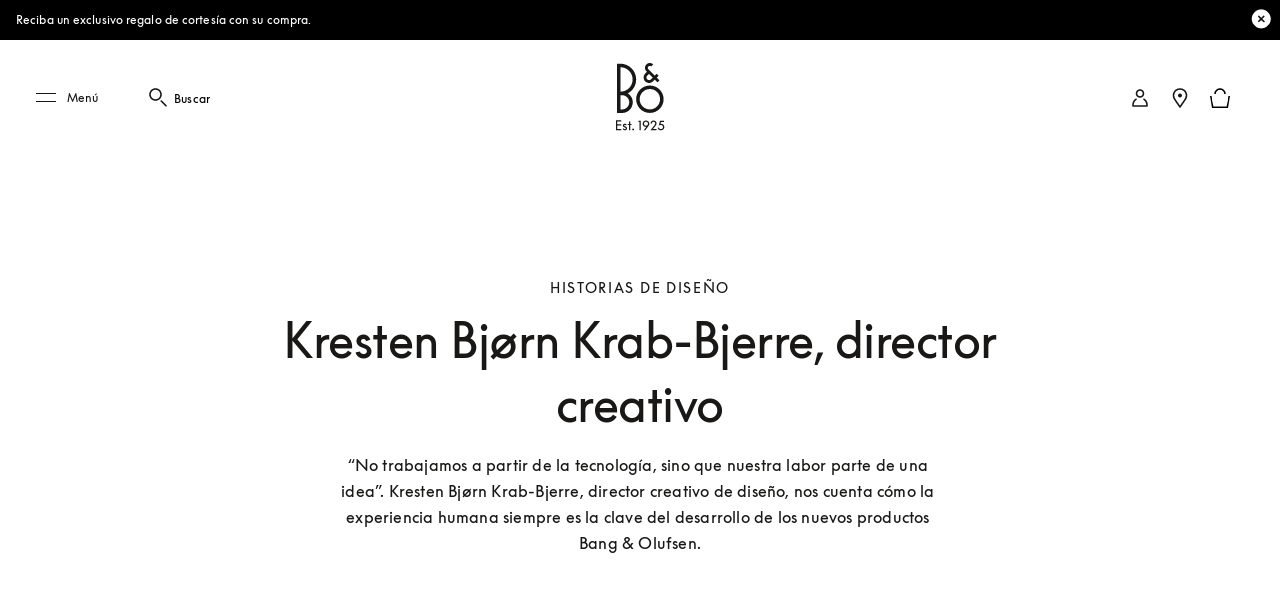

--- FILE ---
content_type: text/html; charset=utf-8
request_url: https://www.bang-olufsen.com/es/es/story/design-stories-kresten
body_size: 80390
content:
<!DOCTYPE html><html lang="es-es"><head><meta charSet="utf-8"/><meta name="viewport" content="width=device-width, initial-scale=1.0, minimum-scale=1.0"/><link rel="preconnect" href="https://cloud.typography.com"/><link rel="preconnect" href="https://policy.app.cookieinformation.com"/><link rel="preconnect" href="https://videos.ctfassets.net"/><link rel="preconnect" href="https://images.ctfassets.net"/><link rel="preconnect" href="https://rum-collector-2.pingdom.net"/><link rel="preconnect" href="https://www.googletagmanager.com"/><link rel="preconnect" href="https://www.google-analytics.com"/><script type="text/javascript">(function() {
                          var s = document.createElement(&#x27;script&#x27;);
                          s.type = &#x27;text/javascript&#x27;;
                          s.async = true;
                          s.src = &#x27;https://gepi.global-e.com/includes/js/1529&#x27;;
                          document.getElementsByTagName(&#x27;head&#x27;)[0].appendChild(s);
                          })()</script><link id="GEPIStyles" rel="stylesheet" href="https://gepi.global-e.com/includes/css/1529"/><title>Historias de diseño | B&amp;O</title><meta content="Kresten Bjørn Krab-Bjerre, director creativo de diseño de Bang &amp; Olufsen, nos cuenta cómo la experiencia humana siempre es la clave del desarrollo de los nuevos productos Bang &amp; Olufsen." name="description"/><meta content="Historias de diseño | B&amp;O" name="twitter:title"/><meta content="Historias de diseño | B&amp;O" property="og:title"/><meta content="Kresten Bjørn Krab-Bjerre, director creativo de diseño de Bang &amp; Olufsen, nos cuenta cómo la experiencia humana siempre es la clave del desarrollo de los nuevos productos Bang &amp; Olufsen." name="twitter:description"/><meta content="Kresten Bjørn Krab-Bjerre, director creativo de diseño de Bang &amp; Olufsen, nos cuenta cómo la experiencia humana siempre es la clave del desarrollo de los nuevos productos Bang &amp; Olufsen." property="og:description"/><meta content="https://www.bang-olufsen.com/es/es/story/design-stories-kresten" name="twitter:url"/><meta content="https://www.bang-olufsen.com/es/es/story/design-stories-kresten" property="og:url"/><meta content="//images.ctfassets.net/8cd2csgvqd3m/4fxPSzDq19ug3lWUKAToLM/f59eceaf7d151aef486e8822216a489e/Kresten_IC_1.jpg" name="twitter:image"/><meta content="//images.ctfassets.net/8cd2csgvqd3m/4fxPSzDq19ug3lWUKAToLM/f59eceaf7d151aef486e8822216a489e/Kresten_IC_1.jpg" property="og:image"/><meta content="summary_large_image" name="twitter:card"/><meta content="Webpage" name="twitter:type"/><meta content="Webpage" property="og:type"/><link rel="canonical" href="https://www.bang-olufsen.com/es/es/story/design-stories-kresten"/><link rel="alternate" hrefLang="en-ca" href="https://www.bang-olufsen.com/en/ca/story/design-stories-kresten"/><link rel="alternate" hrefLang="fr-ca" href="https://www.bang-olufsen.com/fr/ca/story/design-stories-kresten"/><link rel="alternate" hrefLang="es-mx" href="https://www.bang-olufsen.com/es/mx/story/design-stories-kresten"/><link rel="alternate" hrefLang="en-us" href="https://www.bang-olufsen.com/en/us/story/design-stories-kresten"/><link rel="alternate" hrefLang="es-us" href="https://www.bang-olufsen.com/es/us/story/design-stories-kresten"/><link rel="alternate" hrefLang="en-au" href="https://www.bang-olufsen.com/en/au/story/design-stories-kresten"/><link rel="alternate" hrefLang="zh-cn-cn" href="https://www.bang-olufsen.com/zh-cn/cn/story/design-stories-kresten"/><link rel="alternate" hrefLang="en-cn" href="https://www.bang-olufsen.com/en/cn/story/design-stories-kresten"/><link rel="alternate" hrefLang="en-hk" href="https://www.bang-olufsen.com/en/hk/story/design-stories-kresten"/><link rel="alternate" hrefLang="zh-cn-hk" href="https://www.bang-olufsen.com/zh-cn/hk/story/design-stories-kresten"/><link rel="alternate" hrefLang="zh-tw-hk" href="https://www.bang-olufsen.com/zh-tw/hk/story/design-stories-kresten"/><link rel="alternate" hrefLang="ja-jp" href="https://www.bang-olufsen.com/ja/jp/story/design-stories-kresten"/><link rel="alternate" hrefLang="en-jp" href="https://www.bang-olufsen.com/en/jp/story/design-stories-kresten"/><link rel="alternate" hrefLang="en-sg" href="https://www.bang-olufsen.com/en/sg/story/design-stories-kresten"/><link rel="alternate" hrefLang="ko-kr" href="https://www.bang-olufsen.com/ko/kr/story/design-stories-kresten"/><link rel="alternate" hrefLang="en-kr" href="https://www.bang-olufsen.com/en/kr/story/design-stories-kresten"/><link rel="alternate" hrefLang="en-ae" href="https://www.bang-olufsen.com/en/ae/story/design-stories-kresten"/><link rel="alternate" hrefLang="fr-be" href="https://www.bang-olufsen.com/fr/be/story/design-stories-kresten"/><link rel="alternate" hrefLang="en-be" href="https://www.bang-olufsen.com/en/be/story/design-stories-kresten"/><link rel="alternate" hrefLang="en-bg" href="https://www.bang-olufsen.com/en/bg/story/design-stories-kresten"/><link rel="alternate" hrefLang="en-hr" href="https://www.bang-olufsen.com/en/hr/story/design-stories-kresten"/><link rel="alternate" hrefLang="en-cy" href="https://www.bang-olufsen.com/en/cy/story/design-stories-kresten"/><link rel="alternate" hrefLang="en-cz" href="https://www.bang-olufsen.com/en/cz/story/design-stories-kresten"/><link rel="alternate" hrefLang="da-dk" href="https://www.bang-olufsen.com/da/dk/story/design-stories-kresten"/><link rel="alternate" hrefLang="en-dk" href="https://www.bang-olufsen.com/en/dk/story/design-stories-kresten"/><link rel="alternate" hrefLang="de-de" href="https://www.bang-olufsen.com/de/de/story/design-stories-kresten"/><link rel="alternate" hrefLang="en-de" href="https://www.bang-olufsen.com/en/de/story/design-stories-kresten"/><link rel="alternate" hrefLang="es-es" href="https://www.bang-olufsen.com/es/es/story/design-stories-kresten"/><link rel="alternate" hrefLang="en-es" href="https://www.bang-olufsen.com/en/es/story/design-stories-kresten"/><link rel="alternate" hrefLang="en-ee" href="https://www.bang-olufsen.com/en/ee/story/design-stories-kresten"/><link rel="alternate" hrefLang="en-fi" href="https://www.bang-olufsen.com/en/fi/story/design-stories-kresten"/><link rel="alternate" hrefLang="fr-fr" href="https://www.bang-olufsen.com/fr/fr/story/design-stories-kresten"/><link rel="alternate" hrefLang="en-fr" href="https://www.bang-olufsen.com/en/fr/story/design-stories-kresten"/><link rel="alternate" hrefLang="en-gr" href="https://www.bang-olufsen.com/en/gr/story/design-stories-kresten"/><link rel="alternate" hrefLang="en-hu" href="https://www.bang-olufsen.com/en/hu/story/design-stories-kresten"/><link rel="alternate" hrefLang="en-ie" href="https://www.bang-olufsen.com/en/ie/story/design-stories-kresten"/><link rel="alternate" hrefLang="it-it" href="https://www.bang-olufsen.com/it/it/story/design-stories-kresten"/><link rel="alternate" hrefLang="en-it" href="https://www.bang-olufsen.com/en/it/story/design-stories-kresten"/><link rel="alternate" hrefLang="en-lv" href="https://www.bang-olufsen.com/en/lv/story/design-stories-kresten"/><link rel="alternate" hrefLang="en-lt" href="https://www.bang-olufsen.com/en/lt/story/design-stories-kresten"/><link rel="alternate" hrefLang="fr-lu" href="https://www.bang-olufsen.com/fr/lu/story/design-stories-kresten"/><link rel="alternate" hrefLang="de-lu" href="https://www.bang-olufsen.com/de/lu/story/design-stories-kresten"/><link rel="alternate" hrefLang="en-lu" href="https://www.bang-olufsen.com/en/lu/story/design-stories-kresten"/><link rel="alternate" hrefLang="en-mt" href="https://www.bang-olufsen.com/en/mt/story/design-stories-kresten"/><link rel="alternate" hrefLang="en-no" href="https://www.bang-olufsen.com/en/no/story/design-stories-kresten"/><link rel="alternate" hrefLang="da-no" href="https://www.bang-olufsen.com/da/no/story/design-stories-kresten"/><link rel="alternate" hrefLang="de-at" href="https://www.bang-olufsen.com/de/at/story/design-stories-kresten"/><link rel="alternate" hrefLang="en-at" href="https://www.bang-olufsen.com/en/at/story/design-stories-kresten"/><link rel="alternate" hrefLang="en-pl" href="https://www.bang-olufsen.com/en/pl/story/design-stories-kresten"/><link rel="alternate" hrefLang="de-pl" href="https://www.bang-olufsen.com/de/pl/story/design-stories-kresten"/><link rel="alternate" hrefLang="en-pt" href="https://www.bang-olufsen.com/en/pt/story/design-stories-kresten"/><link rel="alternate" hrefLang="es-pt" href="https://www.bang-olufsen.com/es/pt/story/design-stories-kresten"/><link rel="alternate" hrefLang="en-ro" href="https://www.bang-olufsen.com/en/ro/story/design-stories-kresten"/><link rel="alternate" hrefLang="en-sk" href="https://www.bang-olufsen.com/en/sk/story/design-stories-kresten"/><link rel="alternate" hrefLang="en-si" href="https://www.bang-olufsen.com/en/si/story/design-stories-kresten"/><link rel="alternate" hrefLang="en-se" href="https://www.bang-olufsen.com/en/se/story/design-stories-kresten"/><link rel="alternate" hrefLang="da-se" href="https://www.bang-olufsen.com/da/se/story/design-stories-kresten"/><link rel="alternate" hrefLang="de-ch" href="https://www.bang-olufsen.com/de/ch/story/design-stories-kresten"/><link rel="alternate" hrefLang="fr-ch" href="https://www.bang-olufsen.com/fr/ch/story/design-stories-kresten"/><link rel="alternate" hrefLang="it-ch" href="https://www.bang-olufsen.com/it/ch/story/design-stories-kresten"/><link rel="alternate" hrefLang="en-ch" href="https://www.bang-olufsen.com/en/ch/story/design-stories-kresten"/><link rel="alternate" hrefLang="en-nl" href="https://www.bang-olufsen.com/en/nl/story/design-stories-kresten"/><link rel="alternate" hrefLang="de-nl" href="https://www.bang-olufsen.com/de/nl/story/design-stories-kresten"/><link rel="alternate" hrefLang="en-gb" href="https://www.bang-olufsen.com/en/gb/story/design-stories-kresten"/><link rel="alternate" hrefLang="x-default" href="https://www.bang-olufsen.com/en/int/story/design-stories-kresten"/><link rel="alternate" hrefLang="fr-int" href="https://www.bang-olufsen.com/fr/int/story/design-stories-kresten"/><link rel="alternate" hrefLang="es-int" href="https://www.bang-olufsen.com/es/int/story/design-stories-kresten"/><link rel="alternate" hrefLang="it-int" href="https://www.bang-olufsen.com/it/int/story/design-stories-kresten"/><link rel="alternate" hrefLang="de-int" href="https://www.bang-olufsen.com/de/int/story/design-stories-kresten"/><link rel="alternate" hrefLang="da-int" href="https://www.bang-olufsen.com/da/int/story/design-stories-kresten"/><link rel="alternate" hrefLang="ja-int" href="https://www.bang-olufsen.com/ja/int/story/design-stories-kresten"/><link rel="alternate" hrefLang="ko-int" href="https://www.bang-olufsen.com/ko/int/story/design-stories-kresten"/><link rel="alternate" hrefLang="zh-cn-int" href="https://www.bang-olufsen.com/zh-cn/int/story/design-stories-kresten"/><link rel="alternate" hrefLang="zh-tw-int" href="https://www.bang-olufsen.com/zh-tw/int/story/design-stories-kresten"/><script type="application/ld+json">{"url":"https://www.bang-olufsen.com/es/es/story/design-stories-kresten","@type":"WebSite","author":"Bang & Olufsen","@context":"http://schema.org","provider":"Bang & Olufsen"}</script><script type="application/ld+json">{"datePublished":"01/01/0001 00:00:00","author":null,"url":"https://www.bang-olufsen.com/es/es/story/design-stories-kresten","@context":"http://schema.org","funder":"Bang & Olufsen","copyrightHolder":"Bang & Olufsen","headline":"Kresten Bjørn Krab-Bjerre, director creativo","dateModified":"01/01/0001 00:00:00","@type":"BlogPosting","image":"//images.ctfassets.net/8cd2csgvqd3m/4fxPSzDq19ug3lWUKAToLM/f59eceaf7d151aef486e8822216a489e/Kresten_IC_1.jpg","publisher":{"logo":"https://www.bang-olufsen.com/~/media/images/bang-olufsen-attention-logo.png","name":"Bang & Olufsen","@type":"Organization"},"description":"“No trabajamos a partir de la tecnología, sino que nuestra labor parte de una idea”. Kresten Bjørn Krab-Bjerre, director creativo de diseño, nos cuenta cómo la experiencia humana siempre es la clave del desarrollo de los nuevos productos Bang & Olufsen.","inLanguage":"es"}</script><meta name="next-head-count" content="101"/><link rel="icon" href="/favicon.svg" type="image/x-icon"/><link rel="apple-touch-icon" href="/static-assets/images/apple-touch-icon.png"/><meta http-equiv="X-UA-Compatible" content="IE=Edge"/><link type="text/css" rel="stylesheet" id="buildId" href="/static-assets/styles/vendor/foundation.css"/><script id="CookieConsent" src="https://policy.app.cookieinformation.com/uc.js" data-culture="ES" data-gcm-version="2.0"></script><script>
var dataLayer = (window.dataLayer = window.dataLayer || []);
window.gtag = function() {
  dataLayer.push(arguments);
};
gtag('consent', 'default', {
  ad_storage: 'denied',
  analytics_storage: 'denied',
  ad_user_data: 'denied',
  ad_personalization: 'denied',
  wait_for_update: 500,
  functionality_storage: 'denied',
  personalization_storage: 'denied',
  security_storage: 'denied',
});
gtag('set', 'ads_data_redaction', true);
gtag('set', 'url_passthrough', true);
dataLayer.push({ event: 'default_consent' });



let isWebPageInsideIFrame= false;
if(window) {
  isWebPageInsideIFrame = window !== window.parent;
}

if (!window.navigator.userAgent.match(/(bot|pingdom|Chrome-Lighthouse)/i) && !isWebPageInsideIFrame) {
  (function(w,d,s,l,i){
    w[l]=w[l]||[];
    w[l].push({
      'gtm.start': new Date().getTime(),
      event:'gtm.js'
    });
    var f=d.getElementsByTagName(s)[0],
    j=d.createElement(s),dl=l!='dataLayer'?'&l='+l:'';
    j.async=true;j.src='https://www.googletagmanager.com/gtm.js?id='+i+dl+ '&gtm_auth=fO6C6hs4l9HiWkAGm0f44A&gtm_preview=env-22&gtm_cookies_win=x';
    f.parentNode.insertBefore(j,f);
    })(window,document,'script','dataLayer','GTM-5ZFDPC');
}
            </script><script src="https://www.googleoptimize.com/optimize.js?id=OPT-5W5H5DZ" async=""></script><script defer="" nonce="tcLfmWTrWWgxBzcH9hSWXOOVThuDtAsGk3r" src="/static-assets/libs/appInsightHandler.js" data-key="f37c3d50-c36c-42e7-9452-85d897605617" id="appInsight"></script><noscript data-n-css=""></noscript><script defer="" crossorigin="anonymous" nomodule="" src="/_next/static/chunks/polyfills-c67a75d1b6f99dc8.js"></script><script defer="" src="/_next/static/chunks/9385.24cb29d9e35105d2.js" crossorigin="anonymous"></script><script defer="" src="/_next/static/chunks/7899.9943472cf13fe9f2.js" crossorigin="anonymous"></script><script defer="" src="/_next/static/chunks/5409.c7ae2a5b0570e601.js" crossorigin="anonymous"></script><script defer="" src="/_next/static/chunks/1050-38bc5d02f3aba3a3.js" crossorigin="anonymous"></script><script defer="" src="/_next/static/chunks/5006-6038613ca484aafc.js" crossorigin="anonymous"></script><script defer="" src="/_next/static/chunks/9148-fc13f988d7777646.js" crossorigin="anonymous"></script><script defer="" src="/_next/static/chunks/1137-30d57455b1057aae.js" crossorigin="anonymous"></script><script defer="" src="/_next/static/chunks/3578-1ea45f533f1695cf.js" crossorigin="anonymous"></script><script defer="" src="/_next/static/chunks/3934-1c23d9b91c318732.js" crossorigin="anonymous"></script><script defer="" src="/_next/static/chunks/4134-e2ea3f8847481057.js" crossorigin="anonymous"></script><script defer="" src="/_next/static/chunks/7832.66293ebf8ed5a220.js" crossorigin="anonymous"></script><script defer="" src="/_next/static/chunks/5332.f0967bf22e9f0ce5.js" crossorigin="anonymous"></script><script src="/_next/static/chunks/webpack-242b8ab9f49930b1.js" defer="" crossorigin="anonymous"></script><script src="/_next/static/chunks/framework-81942bc1e06a8d22.js" defer="" crossorigin="anonymous"></script><script src="/_next/static/chunks/main-fd29b00223b3ad0d.js" defer="" crossorigin="anonymous"></script><script src="/_next/static/chunks/pages/_app-b96e237e22641d79.js" defer="" crossorigin="anonymous"></script><script src="/_next/static/chunks/5301-65b9f8b7798ce759.js" defer="" crossorigin="anonymous"></script><script src="/_next/static/chunks/2463-5ff3b894ce98ebd5.js" defer="" crossorigin="anonymous"></script><script src="/_next/static/chunks/9920-deb0a4877b91d6c0.js" defer="" crossorigin="anonymous"></script><script src="/_next/static/chunks/7118-7067f1133b4427fa.js" defer="" crossorigin="anonymous"></script><script src="/_next/static/chunks/7409-4e12a433f64b9e18.js" defer="" crossorigin="anonymous"></script><script src="/_next/static/chunks/8295-84f004918a9429ca.js" defer="" crossorigin="anonymous"></script><script src="/_next/static/chunks/1547-f6861c07e4c7e285.js" defer="" crossorigin="anonymous"></script><script src="/_next/static/chunks/1230-3262ff552a62b6f9.js" defer="" crossorigin="anonymous"></script><script src="/_next/static/chunks/pages/%5Blanguage%5D/%5Bcountry%5D/story/%5Bslug%5D-86edf21beb36a917.js" defer="" crossorigin="anonymous"></script><script src="/_next/static/1.4.0.34/_buildManifest.js" defer="" crossorigin="anonymous"></script><script src="/_next/static/1.4.0.34/_ssgManifest.js" defer="" crossorigin="anonymous"></script><style data-styled="" data-styled-version="5.3.3">@font-face{font-display:swap;font-family:'icons';src:url('/static-assets/fonts/icons.ttf?n2bcc7') format('truetype'),url('/static-assets/fonts/icons.woff?n2bcc7') format('woff'),url('/static-assets/fonts/icons.svg?n2bcc7#icons') format('svg');font-weight:normal;font-style:normal;}/*!sc*/
@font-face{font-display:swap;font-family:'BeoSupreme';src:url('/static-assets/fonts/beosupreme/beosupremeregular/beosupremeregular.woff2') format('woff2'),url('/static-assets/fonts/beosupreme/beosupremeregular/beosupremeregular.woff') format('woff'),url('/static-assets/fonts/beosupreme/beosupremeregular/beosupremeregular.ttf') format('truetype'),url("/static-assets/fonts/beosupreme/beosupremeregular/beosupremeregular.otf") format("opentype");font-weight:400;}/*!sc*/
@font-face{font-display:swap;font-family:'BeoSupreme';src:url('/static-assets/fonts/beosupreme/beosupremelight/beosupremelight.woff2') format('woff2'),url('/static-assets/fonts/beosupreme/beosupremelight/beosupremelight.woff') format('woff'),url('/static-assets/fonts/beosupreme/beosupremelight/beosupremelight.ttf') format('truetype'),url("/static-assets/fonts/beosupreme/beosupremelight/beosupremelight.otf") format("opentype");font-weight:300;}/*!sc*/
@font-face{font-display:swap;font-family:'BeoSupreme';src:url('/static-assets/fonts/beosupreme/beosuprememedium/beosuprememedium.woff2') format('woff2'),url('/static-assets/fonts/beosupreme/beosuprememedium/beosuprememedium.woff') format('woff'),url('/static-assets/fonts/beosupreme/beosuprememedium/beosuprememedium.ttf') format('truetype'),url("/static-assets/fonts/beosupreme/beosuprememedium/beosuprememedium.otf") format("opentype");font-weight:500;}/*!sc*/
@font-face{font-display:swap;font-family:'Fastpen';src:url('/static-assets/fonts/fastpen/Fastpen-2-mm.otf');}/*!sc*/
@font-face{font-display:swap;font-family:'Noto';src:url('/static-assets/fonts/noto/notosansregular.woff2') format('woff2'),url('/static-assets/fonts/noto/notosansregular.woff') format('woff');}/*!sc*/
@font-face{font-display:swap;font-family:'Lexend Deca';src:url('/static-assets/fonts/lexenddeca/lexenddeca.eot');src:url('/static-assets/fonts/lexenddeca/lexenddeca.eot?#iefix') format('embedded-opentype'),url('/static-assets/fonts/lexenddeca/lexenddeca.woff2') format('woff2'),url('/static-assets/fonts/lexenddeca/lexenddeca.woff') format('woff'),url('/static-assets/fonts/lexenddeca/lexenddeca.ttf') format('truetype');}/*!sc*/
h1,h2,h3,h4,h5,h6,.h1,.h2,.h3,.h4,.h5,.h6,.h7{margin:0 0 20px 0;color:#191817;}/*!sc*/
h1.-dark,h2.-dark,h3.-dark,h4.-dark,h5.-dark,h6.-dark,.h1.-dark,.h2.-dark,.h3.-dark,.h4.-dark,.h5.-dark,.h6.-dark,.h7.-dark{color:#191817;}/*!sc*/
h1.-light,h2.-light,h3.-light,h4.-light,h5.-light,h6.-light,.h1.-light,.h2.-light,.h3.-light,.h4.-light,.h5.-light,.h6.-light,.h7.-light{color:#FFF;}/*!sc*/
h1.-noMargin,h2.-noMargin,h3.-noMargin,h4.-noMargin,h5.-noMargin,h6.-noMargin,.h1.-noMargin,.h2.-noMargin,.h3.-noMargin,.h4.-noMargin,.h5.-noMargin,.h6.-noMargin,.h7.-noMargin{margin:0;}/*!sc*/
.-light{color:#FFF;}/*!sc*/
h1,.h1{font-size:2.5rem;line-height:3rem;-webkit-letter-spacing:-0.5px;-moz-letter-spacing:-0.5px;-ms-letter-spacing:-0.5px;letter-spacing:-0.5px;font-weight:400;}/*!sc*/
@media (min-width:48rem){h1,.h1{font-size:3rem;line-height:3.5rem;}}/*!sc*/
@media (min-width:64rem){h1,.h1{font-size:4rem;line-height:4.5rem;}}/*!sc*/
h2,.h2{font-size:2rem;line-height:2.625rem;-webkit-letter-spacing:-0.5px;-moz-letter-spacing:-0.5px;-ms-letter-spacing:-0.5px;letter-spacing:-0.5px;font-weight:400;}/*!sc*/
@media (min-width:48rem){h2,.h2{font-size:2.25rem;line-height:3rem;}}/*!sc*/
@media (min-width:64rem){h2,.h2{font-size:3rem;line-height:4rem;}}/*!sc*/
h3,.h3{font-size:1.5rem;line-height:2rem;-webkit-letter-spacing:-0.5px;-moz-letter-spacing:-0.5px;-ms-letter-spacing:-0.5px;letter-spacing:-0.5px;font-weight:400;}/*!sc*/
@media (min-width:48rem){h3,.h3{font-size:1.625rem;line-height:2.5rem;}}/*!sc*/
@media (min-width:64rem){h3,.h3{font-size:2.25rem;line-height:3.375rem;}}/*!sc*/
h4,.h4{font-size:1.125rem;line-height:1.75rem;font-weight:400;-webkit-letter-spacing:0;-moz-letter-spacing:0;-ms-letter-spacing:0;letter-spacing:0;color:#191817;}/*!sc*/
@media (min-width:48rem){h4,.h4{font-size:1.375rem;line-height:2rem;}}/*!sc*/
@media (min-width:64rem){h4,.h4{font-size:1.5rem;line-height:2.25rem;}}/*!sc*/
.h4A{font-size:0.875rem;line-height:1.3125rem;font-weight:500;-webkit-letter-spacing:2px;-moz-letter-spacing:2px;-ms-letter-spacing:2px;letter-spacing:2px;color:#191817;text-transform:uppercase;}/*!sc*/
@media (min-width:64rem){.h4A{font-size:1rem;line-height:1.5rem;}}/*!sc*/
h5,.h5{font-size:0.75rem;line-height:1.25rem;-webkit-letter-spacing:1.5px;-moz-letter-spacing:1.5px;-ms-letter-spacing:1.5px;letter-spacing:1.5px;font-weight:400;text-transform:uppercase;}/*!sc*/
@media (min-width:48rem){h5,.h5{font-size:0.75rem;line-height:1.25rem;-webkit-letter-spacing:1.7px;-moz-letter-spacing:1.7px;-ms-letter-spacing:1.7px;letter-spacing:1.7px;}}/*!sc*/
@media (min-width:64rem){h5,.h5{font-size:0.875rem;line-height:1.5rem;}}/*!sc*/
h6,.h6{font:0.625rem / 0.625rem BeoSupreme,Lexend Deca,Arial,Helvetica,sans-serif;-webkit-letter-spacing:2px;-moz-letter-spacing:2px;-ms-letter-spacing:2px;letter-spacing:2px;line-height:1.125rem;color:#555555;font-weight:400;}/*!sc*/
.b1{font-size:1rem;line-height:1.625rem;-webkit-letter-spacing:0.2px;-moz-letter-spacing:0.2px;-ms-letter-spacing:0.2px;letter-spacing:0.2px;font-weight:400;}/*!sc*/
.b1A{font-size:1rem;line-height:1.625rem;-webkit-letter-spacing:0.2px;-moz-letter-spacing:0.2px;-ms-letter-spacing:0.2px;letter-spacing:0.2px;font-weight:700;}/*!sc*/
.b2{font-size:1.125rem;line-height:1.75rem;-webkit-letter-spacing:0.2px;-moz-letter-spacing:0.2px;-ms-letter-spacing:0.2px;letter-spacing:0.2px;font-weight:400;}/*!sc*/
@media (min-width:48rem){.b2{font-size:1.25rem;line-height:2rem;}}/*!sc*/
@media (min-width:64rem){.b2{font-size:1.5rem;line-height:2.25rem;}}/*!sc*/
.b3{font-size:0.75rem;line-height:1.25rem;-webkit-letter-spacing:0.1px;-moz-letter-spacing:0.1px;-ms-letter-spacing:0.1px;letter-spacing:0.1px;font-weight:400;}/*!sc*/
.b3A{font-size:0.75rem;line-height:1.25rem;-webkit-letter-spacing:0.1px;-moz-letter-spacing:0.1px;-ms-letter-spacing:0.1px;letter-spacing:0.1px;font-weight:700;}/*!sc*/
@media (min-width:48rem){.b3A{font-size:0.875rem;line-height:1.5rem;}}/*!sc*/
.h1A{font-size:2rem;line-height:2.625rem;-webkit-letter-spacing:-0.5px;-moz-letter-spacing:-0.5px;-ms-letter-spacing:-0.5px;letter-spacing:-0.5px;font-weight:400;}/*!sc*/
@media (min-width:48rem){.h1A{font-size:3rem;line-height:3.5rem;}}/*!sc*/
@media (min-width:64rem){.h1A{font-size:5rem;line-height:6rem;}}/*!sc*/
p{font-size:1rem;line-height:1.625;-webkit-letter-spacing:0.4px;-moz-letter-spacing:0.4px;-ms-letter-spacing:0.4px;letter-spacing:0.4px;color:#555555;margin:0;white-space:pre-wrap;}/*!sc*/
@media (min-width:64rem){p{font-size:1rem;}}/*!sc*/
p + p{margin-top:15px;}/*!sc*/
ul + p,ol + p{margin-top:15px;}/*!sc*/
p + .a-anchorButton{margin-top:25px;}/*!sc*/
p.-price{font-size:1.375rem;line-height:1;color:#191817;font-weight:300;}/*!sc*/
p.-download{font-size:0.875rem;line-height:1;color:#191817;font-weight:500;}/*!sc*/
p.-download + p{margin-top:5px;}/*!sc*/
p.-largePrice{font-size:1.375rem;line-height:1;color:#191817;font-weight:300;}/*!sc*/
@media (min-width:64rem){p.-largePrice{font-size:1.5rem;}}/*!sc*/
p.-secondary{font-size:1.125rem;line-height:1.3;color:#191817;}/*!sc*/
@media (min-width:64rem){p.-secondary{font-size:1.25rem;}}/*!sc*/
p.-tertiary{font-size:0.875rem;line-height:1.42;}/*!sc*/
@media (min-width:64rem){p.-tertiary{font-size:0.875rem;}}/*!sc*/
p.-quaternary{font-size:0.75rem;line-height:1.33;font-weight:500;color:#191817;}/*!sc*/
@media (min-width:64rem){p.-quaternary{font-size:0.875rem;}}/*!sc*/
p.-quinary{font-size:0.75rem;line-height:1.33;}/*!sc*/
p.-quinary + p{margin-top:8px;}/*!sc*/
@media (min-width:64rem){p.-quinary{font-size:0.75rem;}p.-quinary + p{margin-top:15px;}}/*!sc*/
p.-senary{font-size:1.5rem;line-height:1.33;color:#191817;}/*!sc*/
@media (min-width:64rem){p.-senary{font-size:1.5rem;}}/*!sc*/
p.-dark{color:#191817;}/*!sc*/
p.-light{color:#FFF;}/*!sc*/
p.-bold{font-weight:500;}/*!sc*/
small.-primary{font-size:0.75rem;font-weight:400;-webkit-letter-spacing:0.04em;-moz-letter-spacing:0.04em;-ms-letter-spacing:0.04em;letter-spacing:0.04em;line-height:1.3;color:#555555;}/*!sc*/
small.-secondary{font-size:0.625rem;font-weight:700;line-height:1;-webkit-letter-spacing:2px;-moz-letter-spacing:2px;-ms-letter-spacing:2px;letter-spacing:2px;text-transform:uppercase;color:#555555;}/*!sc*/
a.-link.-primary{font-size:0.875rem;}/*!sc*/
@media (min-width:48rem){a.-link.-primary{font-size:1rem;line-height:1.15;-webkit-letter-spacing:1px;-moz-letter-spacing:1px;-ms-letter-spacing:1px;letter-spacing:1px;}}/*!sc*/
a.-link.-secondary{font-size:0.875rem;-webkit-text-decoration:none;text-decoration:none;}/*!sc*/
@media (min-width:48rem){a.-link.-secondary{font-size:1rem;line-height:1.15;-webkit-letter-spacing:1px;-moz-letter-spacing:1px;-ms-letter-spacing:1px;letter-spacing:1px;}}/*!sc*/
a.-underline{display:inline-block;padding-bottom:7px;}/*!sc*/
a.-underline span{background-image:linear-gradient(to right,#555555 0%,#555555 100%);background-repeat:repeat-x;background-position:0 100%;background-size:100% 1px;padding-bottom:8px;}/*!sc*/
a.-small{font-size:0.875rem;}/*!sc*/
a.-small.-underline{padding-bottom:3px;}/*!sc*/
a.-small.-underline span{background-image:linear-gradient(to right,#555555 0%,#555555 100%);background-repeat:repeat-x;background-position:0 100%;background-size:100% 1px;padding-bottom:4px;}/*!sc*/
.-notify{margin-bottom:15px;display:inline-block;}/*!sc*/
a.-cta,button.-cta{font-family:BeoSupreme,Lexend Deca,Arial,Helvetica,sans-serif;font-size:0.875rem;line-height:1.15;-webkit-letter-spacing:2px;-moz-letter-spacing:2px;-ms-letter-spacing:2px;letter-spacing:2px;}/*!sc*/
.-fadeIn{-webkit-animation:jTBhup 1200ms cubic-bezier(0.165,0.84,0.44,1) forwards;animation:jTBhup 1200ms cubic-bezier(0.165,0.84,0.44,1) forwards;}/*!sc*/
.-slideIn{-webkit-animation:kHDmOV 600ms forwards;animation:kHDmOV 600ms forwards;}/*!sc*/
.-slideOut{-webkit-animation:kVaNdd 600ms forwards;animation:kVaNdd 600ms forwards;}/*!sc*/
.-slideUp{-webkit-animation:berDwh 600ms forwards;animation:berDwh 600ms forwards;}/*!sc*/
.-slideDown{-webkit-animation:hkwfSp 600ms forwards;animation:hkwfSp 600ms forwards;}/*!sc*/
.-fadeInSlow{-webkit-animation:jTBhup 2000ms ease-in-out forwards;animation:jTBhup 2000ms ease-in-out forwards;}/*!sc*/
.-fadeInUp{-webkit-animation:cxjtGy 1200ms cubic-bezier(0.165,0.84,0.44,1) forwards;animation:cxjtGy 1200ms cubic-bezier(0.165,0.84,0.44,1) forwards;}/*!sc*/
.-fadeInUpLong{-webkit-animation:gDibJC 800ms cubic-bezier(0.165,0.84,0.44,1) forwards;animation:gDibJC 800ms cubic-bezier(0.165,0.84,0.44,1) forwards;}/*!sc*/
.-expand{-webkit-animation:dvfWVy 1200ms cubic-bezier(0.165,0.84,0.44,1) forwards;animation:dvfWVy 1200ms cubic-bezier(0.165,0.84,0.44,1) forwards;}/*!sc*/
@media (min-width:48rem){.-expand{-webkit-animation:czVaTc 1200ms cubic-bezier(0.165,0.84,0.44,1) forwards;animation:czVaTc 1200ms cubic-bezier(0.165,0.84,0.44,1) forwards;}}/*!sc*/
*{box-sizing:border-box;}/*!sc*/
#nprogress .bar{z-index:1040;background:#191817;height:4px;}/*!sc*/
#nprogress .spinner{display:none;}/*!sc*/
#nprogress .peg{box-shadow:none;}/*!sc*/
#nprogress .spinner-icon{border-top-color:#555555;border-left-color:#555555;margin-right:30px;margin-top:8px;}/*!sc*/
@media (min-width:64rem){#nprogress .spinner-icon{margin-right:170px;margin-top:6px;}}/*!sc*/
body{font-family:BeoSupreme,Lexend Deca,Arial,Helvetica,sans-serif;overflow-x:hidden;-webkit-tap-highlight-color:rgba(0,0,0,0);-webkit-font-smoothing:antialiased;-moz-osx-font-smoothing:grayscale;min-width:320px;width:100%;}/*!sc*/
@media (min-width:64rem){body.modal-open{position:fixed;}}/*!sc*/
body.-scrollLocked{overflow:hidden !important;}/*!sc*/
body.-scrollLocked.-top{position:fixed;}/*!sc*/
body.-overflow-hidden{overflow:hidden;position:fixed;}/*!sc*/
main{position:relative;}/*!sc*/
.main-wrapper{-webkit-flex:1;-ms-flex:1;flex:1;padding-top:60px;}/*!sc*/
@media (min-width:64rem){.main-wrapper{padding-top:101px;}}/*!sc*/
.main-wrapper.isCategoryPage{padding-top:80px;}/*!sc*/
.non-supporting-nav-view{padding-top:60px;}/*!sc*/
.no-top-padding{padding-top:0px;}/*!sc*/
.no-header{padding-top:0;}/*!sc*/
input[type='text']::-ms-clear{display:none;}/*!sc*/
.right{float:right;}/*!sc*/
.left{float:left;}/*!sc*/
.capitalize{text-transform:capitalize;}/*!sc*/
.zIndex{z-index:1;}/*!sc*/
.clearfix{clear:both;}/*!sc*/
.focus-styling:focus{border-radius:1px;box-shadow:0px 0px 0px 1px #3082fd, 0px 0px 0px 3px #bfdefb;outline:none;}/*!sc*/
.focus-styling:focus:not(.focus-visible){box-shadow:none;outline:none;}/*!sc*/
.break-word{word-break:break-word;}/*!sc*/
button,input,optgroup,select,textarea{border-radius:0;font-family:BeoSupreme,Lexend Deca,Arial,Helvetica,sans-serif;-webkit-letter-spacing:inherit;-moz-letter-spacing:inherit;-ms-letter-spacing:inherit;letter-spacing:inherit;}/*!sc*/
.is-hidden{display:none !important;}/*!sc*/
.is-visible{display:block;}/*!sc*/
.visually-hidden{position:absolute;white-space:nowrap;width:1px;height:1px;overflow:hidden;border:0;padding:0;-webkit-clip:rect(0 0 0 0);clip:rect(0 0 0 0);-webkit-clip-path:inset(50%);clip-path:inset(50%);}/*!sc*/
figure{margin:0;padding:0;}/*!sc*/
img{max-width:100%;}/*!sc*/
.full-bleed{width:100%;}/*!sc*/
.margin-none{margin:0;}/*!sc*/
.container{padding-left:16px;padding-right:16px;}/*!sc*/
.main-layout:focus{outline:none;}/*!sc*/
.main-layout.focus-visible{outline:1px dashed #0056b3;}/*!sc*/
button.add-cart{background-color:#555555;color:#FFF;text-align:center;cursor:pointer;padding:10px 35px;}/*!sc*/
.wide-mobile-view{position:relative;}/*!sc*/
.wide-mobile-view::before{content:'';position:absolute;height:100%;z-index:-1;top:0;left:-100vw;right:-100vw;background-color:#FAFAFA;}/*!sc*/
a.-cta,button.-cta{padding:12px 20px;border:0;cursor:pointer;}/*!sc*/
a.-cta.-primary,button.-cta.-primary{background-color:#BF2839;color:#FFF;}/*!sc*/
a.-cta.-primary:disabled,button.-cta.-primary:disabled,a.-cta.-primary.disabled,button.-cta.-primary.disabled{border:none;background-color:#8C8C8C !important;cursor:default;}/*!sc*/
a.-cta.-primary:active,button.-cta.-primary:active,a.-cta.-primary:focus,button.-cta.-primary:focus{background-color:#BF2839;}/*!sc*/
a.-cta.-secondary,button.-cta.-secondary{background-color:#FFF;color:#191817;border:1px solid #191817;line-height:1;}/*!sc*/
a.-cta.-secondary:focus,button.-cta.-secondary:focus,a.-cta.-secondary:hover,button.-cta.-secondary:hover,a.-cta.-secondary:active,button.-cta.-secondary:active{background-color:#191817;color:#FFF;border:0;}/*!sc*/
a.-cta.-tertiary,button.-cta.-tertiary{background-color:#191817;color:#FFF;border:1px solid #191817;font-weight:500;}/*!sc*/
a.-cta.-tertiary:focus,button.-cta.-tertiary:focus,a.-cta.-tertiary:active,button.-cta.-tertiary:active,a.-cta.-tertiary:hover,button.-cta.-tertiary:hover{background-color:#555555;color:#FFF;border:1px solid #191817;}/*!sc*/
a.-cta.-tertiary:disabled,button.-cta.-tertiary:disabled,a.-cta.-tertiary.disabled,button.-cta.-tertiary.disabled{border:none;background-color:#8C8C8C !important;cursor:default;}/*!sc*/
button,a,input{border:none;}/*!sc*/
button:focus,a:focus,input:focus{border-radius:1px;box-shadow:0px 0px 0px 1px #3082fd, 0px 0px 0px 3px #bfdefb;outline:none;}/*!sc*/
button:focus:not(.focus-visible),a:focus:not(.focus-visible),input:focus:not(.focus-visible){box-shadow:none;outline:none;}/*!sc*/
ul.-noBullets:not(.row){list-style-type:none;margin:0;padding:0;}/*!sc*/
ul.-noBullets.row{list-style-type:none;margin-top:0;margin-bottom:0;padding:0;}/*!sc*/
ul.-inline li{display:inline-block;}/*!sc*/
.collapsible-section{margin-bottom:20px;max-height:250px;overflow-y:hidden;-webkit-transition:max-height 1.5s linear;transition:max-height 1.5s linear;box-shadow:0 0 4px 0 rgba(0,0,0,0.2);}/*!sc*/
.collapsible-section.is-expanded{overflow-y:auto;max-height:2000px;}/*!sc*/
.pac-container{max-height:240px;font-family:BeoSupreme,Lexend Deca,Arial,Helvetica,sans-serif;background-color:#FAFAFA;overflow:scroll;overflow-x:hidden;box-shadow:none;border:1px solid #E5E5E5;border-top:none;}/*!sc*/
.pac-container::after{display:none;}/*!sc*/
.pac-container .pac-item{padding:1.25rem 1.5rem 1.25rem 0.5rem;color:#191817;font-size:1rem;line-height:1.15;-webkit-letter-spacing:normal;-moz-letter-spacing:normal;-ms-letter-spacing:normal;letter-spacing:normal;min-height:60px;border-top:1px solid #E5E5E5;border-right:1px solid #E5E5E5;border-right:none;}/*!sc*/
.pac-container .pac-item .pac-item-query{font-size:1rem;}/*!sc*/
.pac-container .pac-item .pac-item-query .pac-matched{font-weight:400;}/*!sc*/
.pac-container .pac-item.pac-item-selected,.pac-container .pac-item:hover{background-color:#FAFAFA;}/*!sc*/
.pac-container .pac-icon-marker{display:none;}/*!sc*/
.collapsible-container{font-family:BeoSupreme,Lexend Deca,Arial,Helvetica,sans-serif;padding:1.25rem 1.25rem 2.5rem;border-top:2px solid #191817;background-color:#FFF;box-shadow:0 0 4px 0 rgba(0,0,0,0.2);overflow-x:hidden;}/*!sc*/
@media (min-width:64rem){.collapsible-container{padding:1.875rem 1.875rem 2.5rem;}}/*!sc*/
.collapsible-container .section-title{font-size:0.75rem;font-weight:500;line-height:1.5;-webkit-letter-spacing:1.4px;-moz-letter-spacing:1.4px;-ms-letter-spacing:1.4px;letter-spacing:1.4px;margin-bottom:40px;}/*!sc*/
.collapsible-container .user-message{padding-bottom:1.875rem;}/*!sc*/
.collapsible-container .valid-icon{float:right;color:#1B9636;font-size:0.75rem;}/*!sc*/
@media (min-width:64rem){.collapsible-container .section-title{font-size:0.875rem;line-height:1.29;-webkit-letter-spacing:1.6px;-moz-letter-spacing:1.6px;-ms-letter-spacing:1.6px;letter-spacing:1.6px;margin-bottom:30px;}}/*!sc*/
.overflow-hidden-x{overflow-x:hidden;}/*!sc*/
label.visible-dynamic-label .dynamic-placeholder{font-family:BeoSupreme,Lexend Deca,Arial,Helvetica,sans-serif;font-size:0.875rem;color:#555555;cursor:default;}/*!sc*/
.dynamic-placeholder{color:#555555;position:absolute;z-index:1;top:20px;opacity:1;font-size:0.875rem;-webkit-letter-spacing:0.5px;-moz-letter-spacing:0.5px;-ms-letter-spacing:0.5px;letter-spacing:0.5px;font-family:BeoSupreme,Lexend Deca,Arial,Helvetica,sans-serif;cursor:text;line-height:1.43;-webkit-transform:translateY(-50%);-ms-transform:translateY(-50%);transform:translateY(-50%);-webkit-user-select:none;-moz-user-select:none;-ms-user-select:none;user-select:none;-webkit-transition:0.3s ease;transition:0.3s ease;}/*!sc*/
.visible-dynamic-label{margin-top:0;}/*!sc*/
.visible-dynamic-label.no-dynamic{margin-top:0;}/*!sc*/
.visible-dynamic-label .dynamic-placeholder{top:-10px;left:0;color:#555555;font-size:0.875rem;}/*!sc*/
.visible-dynamic-label .dynamic-placeholder.hide-on-top{display:none;}/*!sc*/
.app .custom-select-box{width:100%;margin-bottom:40px;position:relative;}/*!sc*/
.app .custom-select-box .dropdown-title{display:block;font-size:0.875rem;line-height:1.25rem;color:#555555;}/*!sc*/
.app .custom-select-box button.focus-styling{width:100%;padding:10px 6px 10px 11px;margin-top:6px;border-radius:1px;box-shadow:0px 0px 0px 1px #3082fd, 0px 0px 0px 3px #bfdefb;outline:none;font-size:1rem;background-position:98%;background-size:8px 10px;}/*!sc*/
.app .custom-select-box ul{width:100%;z-index:10;}/*!sc*/
.app .custom-select-box ul li.focus-styling{border:0;margin:0;}/*!sc*/
.app .custom-select-box .margin_left_10{margin-left:10px;}/*!sc*/
.app .custom-select-box .links{cursor:pointer;border-bottom:1px solid #555555;padding-bottom:1px;-webkit-text-decoration:none;text-decoration:none;color:#555555;}/*!sc*/
.grecaptcha-badge{visibility:hidden;}/*!sc*/
.captcha-error{text-align:center;margin:40px 0;color:#BF2839;display:block;}/*!sc*/
.captcha-error a{color:#BF2839;}/*!sc*/
.margin-top-10{margin-top:10px;}/*!sc*/
.margin-bottom-10{margin-bottom:10px;}/*!sc*/
.margin-bottom-20{margin-bottom:20px;}/*!sc*/
.no-pointer-events{pointer-events:none;}/*!sc*/
.isInDepthCPage{width:100%;}/*!sc*/
.isInDepthCPage .productComparison.a-container{max-width:1380px;}/*!sc*/
.isInDepthCPage .productComparison .compareBtnWrapper .ctaContainer{max-width:1380px;}/*!sc*/
@media (max-width:47.9375rem){.isInDepthCPage{width:-webkit-fit-content;width:-moz-fit-content;width:fit-content;}}/*!sc*/
.heroSticky .hero-launcher-container{-webkit-transform:translateY(-75px) !important;-ms-transform:translateY(-75px) !important;transform:translateY(-75px) !important;}/*!sc*/
.heroSticky .hero-plugin-container,.heroSticky iframe.hero-shoppable-stories{bottom:158px !important;height:72vh !important;}/*!sc*/
a[target="_blank"] .externalLink-span{display:none;}/*!sc*/
a[target="_blank"] .externalLink-span .a-svgIcon{fill:currentColor;position:relative;top:0.125em;width:1em;height:1em;margin-left:calc(1em - 4px);}/*!sc*/
.relative{position:relative;}/*!sc*/
.w-full{width:100%;}/*!sc*/
.h-full{height:100%;}/*!sc*/
.h-inherit{height:inherit;}/*!sc*/
data-styled.g1[id="sc-global-etUkJZ1"]{content:"sc-global-etUkJZ1,"}/*!sc*/
.cnUYgB.contentful-banners{position:fixed;top:0px;left:0;right:0;z-index:1035;}/*!sc*/
.gxWDhC.o-header{position:fixed;width:100%;height:0;left:0;z-index:91;}/*!sc*/
.gxWDhC.o-header.-is-fixed{position:relative;}/*!sc*/
.gxWDhC.o-header .onScrollHeader{height:60px;}/*!sc*/
@media (min-width:64rem){.gxWDhC.o-header .onScrollHeader{height:100px;}}/*!sc*/
.gxWDhC.o-header .onScrollHeader .o-header__container{height:60px;-webkit-transition:all 0.2s;transition:all 0.2s;}/*!sc*/
@media (min-width:64rem){.gxWDhC.o-header .onScrollHeader .o-header__container{height:100px;}}/*!sc*/
@media (min-width:64rem){.gxWDhC.o-header .onScrollHeader .a-headerLogo a{padding-top:15px;}}/*!sc*/
.gxWDhC.o-header.-showHeader{-webkit-transform:translateY(0);-ms-transform:translateY(0);transform:translateY(0);-webkit-transition:-webkit-transform 400ms ease-in-out;-webkit-transition:transform 400ms ease-in-out;transition:transform 400ms ease-in-out;}/*!sc*/
.gxWDhC.o-header.-showHeader.hideMainHeader{-webkit-transform:translateY(-60px);-ms-transform:translateY(-60px);transform:translateY(-60px);}/*!sc*/
.gxWDhC.o-header.-showHeader.hideMainHeader .popup-container{top:130px;}/*!sc*/
.gxWDhC.o-header.-open{background-image:none;}/*!sc*/
@-webkit-keyframes force-repaint{from{width:99.9%;}to{width:100%;}}/*!sc*/
@keyframes force-repaint{from{width:99.9%;}to{width:100%;}}/*!sc*/
.gxWDhC.o-header .o-header__primary{position:relative;background-color:#FFF;z-index:1;-webkit-transition:background-color 300ms ease-out;transition:background-color 300ms ease-out;}/*!sc*/
.gxWDhC.o-header .o-header__primary .icon-store-cart{display:-webkit-box;display:-webkit-flex;display:-ms-flexbox;display:flex;-webkit-align-items:center;-webkit-box-align:center;-ms-flex-align:center;align-items:center;-webkit-order:1;-ms-flex-order:1;order:1;margin-left:auto;}/*!sc*/
.gxWDhC.o-header .o-header__primary .icon-store-cart .store-icon{display:-webkit-box;display:-webkit-flex;display:-ms-flexbox;display:flex;}/*!sc*/
@media (min-width:64rem){.gxWDhC.o-header .o-header__primary .icon-store-cart{margin-right:unset;}}/*!sc*/
.gxWDhC.o-header .o-header__primary .icon-store-cart .store-icn-link{height:32px;width:32px;-webkit-box-pack:center;-webkit-justify-content:center;-ms-flex-pack:center;justify-content:center;display:-webkit-box;display:-webkit-flex;display:-ms-flexbox;display:flex;-webkit-flex-direction:column;-ms-flex-direction:column;flex-direction:column;}/*!sc*/
.gxWDhC.o-header .o-header__primary .icon-store-cart .support-icn-link{height:44px;width:44px;padding:12px;-webkit-box-pack:center;-webkit-justify-content:center;-ms-flex-pack:center;justify-content:center;display:-webkit-box;display:-webkit-flex;display:-ms-flexbox;display:flex;}/*!sc*/
.gxWDhC.o-header .o-header__primary .icon-store-cart .search-profile-cart-icons-wrapper{display:-webkit-box;display:-webkit-flex;display:-ms-flexbox;display:flex;}/*!sc*/
.gxWDhC.o-header .o-header__primary .header-items{display:-webkit-box;display:-webkit-flex;display:-ms-flexbox;display:flex;list-style:none;padding:16px 10px 16px 0;font-weight:400;-webkit-transition:all 0.3s;transition:all 0.3s;margin:0;}/*!sc*/
.gxWDhC.o-header .o-header__primary .header-items.-open .-active .header-listBtn::after{width:100%;-webkit-transform:scaleX(1);-ms-transform:scaleX(1);transform:scaleX(1);}/*!sc*/
.gxWDhC.o-header .o-header__primary .header-listItem{text-align:center;margin:5px 20px;}/*!sc*/
.gxWDhC.o-header .o-header__primary .header-listBtn{position:relative;background:transparent;text-transform:uppercase;color:#191817;cursor:pointer;padding:0;margin:initial;}/*!sc*/
.gxWDhC.o-header .o-header__primary .header-listBtn::after{content:'';display:block;height:2px;width:100%;position:absolute;bottom:-2px;left:0;background-color:#191817;-webkit-transition:all 400ms cubic-bezier(0.165,0.84,0.44,1);transition:all 400ms cubic-bezier(0.165,0.84,0.44,1);-webkit-transform:scaleX(0);-ms-transform:scaleX(0);transform:scaleX(0);-webkit-transform-origin:0% 100%;-ms-transform-origin:0% 100%;transform-origin:0% 100%;}/*!sc*/
.gxWDhC.o-header .o-header__primary .header-listBtn:hover::after,.gxWDhC.o-header .o-header__primary .header-listBtn:active::after,.gxWDhC.o-header .o-header__primary .header-listBtn:focus::after{width:100%;-webkit-transform:scaleX(1);-ms-transform:scaleX(1);transform:scaleX(1);}/*!sc*/
.gxWDhC.o-header .o-header__primary .header-listLink{color:#191817;padding-bottom:3px;}/*!sc*/
.gxWDhC.o-header .o-header__primary .fnf-link{color:#BF2839;}/*!sc*/
.gxWDhC.o-header .o-header__primary .fnf-link::after{background-color:#BF2839;}/*!sc*/
.gxWDhC.o-header .o-header__primary.borderNone{border-bottom:transparent;}/*!sc*/
.gxWDhC.o-header .o-header__primary.onScrollHeader{border-bottom:1px solid #FAFAFA;}/*!sc*/
.gxWDhC.o-header .o-header__container{height:85px;width:100%;margin:0 auto;position:relative;display:-webkit-box;display:-webkit-flex;display:-ms-flexbox;display:flex;-webkit-align-items:center;-webkit-box-align:center;-ms-flex-align:center;align-items:center;padding:0 1rem;-webkit-transform:translate3d(0,0,0);-ms-transform:translate3d(0,0,0);transform:translate3d(0,0,0);-webkit-transition:height 0.3s ease-in-out;transition:height 0.3s ease-in-out;}/*!sc*/
@media  (min-width:48rem) and (max-width:63.9375rem){.gxWDhC.o-header .o-header__container{height:82px;padding:0 24px;}}/*!sc*/
@media (min-width:64rem){.gxWDhC.o-header .o-header__container{padding:0 36px;height:116px;}}/*!sc*/
.gxWDhC.o-header .o-header__container:focus{outline:none;}/*!sc*/
.gxWDhC.o-header .o-header__container .a-headerLogo{position:absolute;-webkit-transform:translateX(-50%);-ms-transform:translateX(-50%);transform:translateX(-50%);left:50%;}/*!sc*/
@media (min-width:64rem){.gxWDhC.o-header .o-header__container .a-headerLogo .header_image_logo{height:50px;}}/*!sc*/
.gxWDhC.o-header .o-header__container .a-headerLogo a{padding:0;}/*!sc*/
.gxWDhC.o-header .o-header__container .store-cart-wrapper{display:-webkit-box;display:-webkit-flex;display:-ms-flexbox;display:flex;-webkit-order:1;-ms-flex-order:1;order:1;margin-right:-12px;}/*!sc*/
@media (min-width:64rem){.gxWDhC.o-header .o-header__container .store-cart-wrapper{margin-right:unset;}}/*!sc*/
.gxWDhC.o-header .o-header__container .store-cart-wrapper .store-icn-link{display:none;height:32px;width:32px;-webkit-box-pack:center;-webkit-justify-content:center;-ms-flex-pack:center;justify-content:center;}/*!sc*/
@media (min-width:48rem){.gxWDhC.o-header .o-header__container .store-cart-wrapper .store-icn-link{display:-webkit-box;display:-webkit-flex;display:-ms-flexbox;display:flex;}}/*!sc*/
.gxWDhC.o-header .o-header__container .store-cart-wrapper .support-icn-link{display:none;height:44px;width:44px;padding:12px;-webkit-box-pack:center;-webkit-justify-content:center;-ms-flex-pack:center;justify-content:center;}/*!sc*/
@media (min-width:48rem){.gxWDhC.o-header .o-header__container .store-cart-wrapper .support-icn-link{display:-webkit-box;display:-webkit-flex;display:-ms-flexbox;display:flex;}}/*!sc*/
@media (min-width:64rem){.gxWDhC.o-header .o-header__container.isSiteSeacrchVisible::before{bottom:-128px;}}/*!sc*/
.gxWDhC.o-header .o-header__container-new-design{height:62px;width:100%;margin:0 auto;position:relative;display:-webkit-box;display:-webkit-flex;display:-ms-flexbox;display:flex;-webkit-align-items:center;-webkit-box-align:center;-ms-flex-align:center;align-items:center;padding:0 1rem;-webkit-transform:translate3d(0,0,0);-ms-transform:translate3d(0,0,0);transform:translate3d(0,0,0);-webkit-transition:height 0.3s ease-in-out;transition:height 0.3s ease-in-out;}/*!sc*/
@media  (min-width:48rem) and (max-width:63.9375rem){.gxWDhC.o-header .o-header__container-new-design{padding:0 24px;}}/*!sc*/
@media (min-width:64rem){.gxWDhC.o-header .o-header__container-new-design{padding:0 36px;height:100px;}}/*!sc*/
.gxWDhC.o-header .o-header__container-new-design:focus{outline:none;}/*!sc*/
.gxWDhC.o-header .o-header__container-new-design .a-headerLogo{position:absolute;-webkit-transform:translateX(-50%);-ms-transform:translateX(-50%);transform:translateX(-50%);left:50%;}/*!sc*/
@media (min-width:64rem){.gxWDhC.o-header .o-header__container-new-design .a-headerLogo .header_image_logo{height:50px;}}/*!sc*/
.gxWDhC.o-header .o-header__container-new-design .a-headerLogo a{padding:0;}/*!sc*/
.gxWDhC.o-header .o-header__container-new-design .store-cart-wrapper{display:-webkit-box;display:-webkit-flex;display:-ms-flexbox;display:flex;-webkit-order:1;-ms-flex-order:1;order:1;margin-right:-12px;}/*!sc*/
@media (min-width:64rem){.gxWDhC.o-header .o-header__container-new-design .store-cart-wrapper{margin-right:unset;}}/*!sc*/
.gxWDhC.o-header .o-header__container-new-design .store-cart-wrapper .store-icn-link{display:none;height:32px;width:32px;-webkit-box-pack:center;-webkit-justify-content:center;-ms-flex-pack:center;justify-content:center;}/*!sc*/
@media (min-width:48rem){.gxWDhC.o-header .o-header__container-new-design .store-cart-wrapper .store-icn-link{display:-webkit-box;display:-webkit-flex;display:-ms-flexbox;display:flex;}}/*!sc*/
.gxWDhC.o-header .o-header__container-new-design .store-cart-wrapper .support-icn-link{display:none;height:44px;width:44px;padding:12px;-webkit-box-pack:center;-webkit-justify-content:center;-ms-flex-pack:center;justify-content:center;}/*!sc*/
@media (min-width:48rem){.gxWDhC.o-header .o-header__container-new-design .store-cart-wrapper .support-icn-link{display:-webkit-box;display:-webkit-flex;display:-ms-flexbox;display:flex;}}/*!sc*/
@media (min-width:64rem){.gxWDhC.o-header .o-header__container-new-design.isSiteSeacrchVisible::before{bottom:-128px;}}/*!sc*/
.gxWDhC.o-header .o-mainNav__header{height:60px;position:relative;display:-webkit-box;display:-webkit-flex;display:-ms-flexbox;display:flex;-webkit-box-pack:justify;-webkit-justify-content:space-between;-ms-flex-pack:justify;justify-content:space-between;-webkit-align-items:center;-webkit-box-align:center;-ms-flex-align:center;align-items:center;z-index:1;}/*!sc*/
@media (min-width:64rem){.gxWDhC.o-header .o-mainNav__header{padding:0 30px;}}/*!sc*/
.gxWDhC.o-header .o-mainNav__header .cart-num{background:#FFF;color:#191817;}/*!sc*/
.gxWDhC.o-header .header__nav{display:none;}/*!sc*/
.gxWDhC.o-header .header__nav .nav-overlay-wrapper{height:100vh;width:30vw;background-color:white;}/*!sc*/
@media (max-width:63.9375rem){.gxWDhC.o-header .o-mainNav.-open .o-mainNav__content{-webkit-clip-path:polygon(0 0,100% 0,100% 100%,0 100%);clip-path:polygon(0 0,100% 0,100% 100%,0 100%);}}/*!sc*/
@media (min-width:64rem){.gxWDhC.o-header .o-mainNav.-open .o-mainNav__content .onScrollHeader .a-headerLogo a{padding-top:15px;}}/*!sc*/
.gxWDhC.o-header .-hideCart{visibility:hidden;}/*!sc*/
.gxWDhC.o-header.-hidden{pointer-events:none;}/*!sc*/
.gxWDhC.o-header.-hidden .o-header__primary{border:none;}/*!sc*/
.gxWDhC.o-header.-hidden .o-header__container,.gxWDhC.o-header.-hidden .o-header__primary::before{-webkit-transform:translate3d(0,-100%,0);-ms-transform:translate3d(0,-100%,0);transform:translate3d(0,-100%,0);}/*!sc*/
.gxWDhC.o-header.-timelineTransparent .o-header__primary{background-color:transparent;}/*!sc*/
.gxWDhC.o-header.-transparencyEnabled::after{opacity:1;}/*!sc*/
.gxWDhC.o-header.-transparencyEnabled .o-header__primary{border-bottom-color:transparent;background:linear-gradient(180deg,rgb(25 24 23 / 35%) 0%,rgb(25 24 23 / 0%) 100%);}/*!sc*/
.gxWDhC.o-header.-transparencyEnabled .header-listBtn,.gxWDhC.o-header.-transparencyEnabled .header-listLink{color:#FFF;}/*!sc*/
.gxWDhC.o-header.-transparencyEnabled .header-listBtn::after,.gxWDhC.o-header.-transparencyEnabled .header-listLink::after{background-color:#FFF;}/*!sc*/
.gxWDhC.o-header.-transparencyEnabled .fnf-link{color:#FFF;}/*!sc*/
.gxWDhC.o-header.-transparencyEnabled .mainHeader-items .header-listBtn::after{background-color:#FFF;}/*!sc*/
.gxWDhC.o-header.-transparencyEnabled .o-supportingNav ul.-right-gradient::after{display:none;}/*!sc*/
.gxWDhC.o-header.-transparencyEnabled .o-supportingNav ul.-left-gradient::before{display:none;}/*!sc*/
.gxWDhC.o-header.-darkMode .o-header__primary{background-color:transparent;border-bottom-color:#191817;}/*!sc*/
.gxWDhC.o-header .profile-btn-wrapper .loggedIn-label{font-size:10px;line-height:1.125rem;-webkit-letter-spacing:2px;-moz-letter-spacing:2px;-ms-letter-spacing:2px;letter-spacing:2px;text-transform:uppercase;color:#191817;padding-right:18px;font-weight:500;-webkit-align-self:center;-ms-flex-item-align:center;align-self:center;}/*!sc*/
.gxWDhC.o-header .profile-btn-wrapper .loggedIn-label.btn-cta-profile-light{color:#FFF;}/*!sc*/
.gxWDhC.o-header .profile-btn-wrapper .btn-cta-profile{background:none;height:32px;min-width:32px;width:auto;padding:0;-webkit-box-pack:center;-webkit-justify-content:center;-ms-flex-pack:center;justify-content:center;display:-webkit-box;display:-webkit-flex;display:-ms-flexbox;display:flex;cursor:pointer;-webkit-flex-direction:row;-ms-flex-direction:row;flex-direction:row;}/*!sc*/
@media (min-width:64rem){.gxWDhC.o-header .profile-btn-wrapper .btn-cta-profile{margin-right:8px;}}/*!sc*/
.gxWDhC.o-header .profile-btn-wrapper .btn-cta-profile img{height:32px;width:32px;}/*!sc*/
.gxWDhC.o-header .profile-btn-wrapper .btn-cta-profile .btn-cta-profile-label{font-size:10px;font-weight:500;line-height:1rem;position:relative;color:#191817;display:none;padding-bottom:2px;}/*!sc*/
.gxWDhC.o-header .profile-btn-wrapper .btn-cta-profile .btn-cta-profile-label span{position:absolute;}/*!sc*/
@media (min-width:64rem){.gxWDhC.o-header .profile-btn-wrapper .btn-cta-profile .btn-cta-profile-label span{top:-6px;}}/*!sc*/
.gxWDhC.o-header .profile-btn-wrapper .btn-cta-profile .tranparentLabel{color:#FFF;}/*!sc*/
.gxWDhC.o-header .profile-btn-wrapper .btn-cta-profile:hover .btn-cta-profile-label{display:-webkit-box;display:-webkit-flex;display:-ms-flexbox;display:flex;-webkit-box-pack:center;-webkit-justify-content:center;-ms-flex-pack:center;justify-content:center;}/*!sc*/
.gxWDhC.o-header .search-btn-wrapper{margin-left:32px;}/*!sc*/
.gxWDhC.o-header .search-btn-wrapper .btn-cta-search{background:none;height:32px;min-width:32px;width:auto;padding:0;-webkit-box-pack:center;-webkit-justify-content:center;-ms-flex-pack:center;justify-content:center;display:-webkit-box;display:-webkit-flex;display:-ms-flexbox;display:flex;cursor:pointer;-webkit-flex-direction:row;-ms-flex-direction:row;flex-direction:row;}/*!sc*/
@media (min-width:64rem){.gxWDhC.o-header .search-btn-wrapper .btn-cta-search{margin-right:8px;height:32px;width:32px;}}/*!sc*/
.gxWDhC.o-header .search-btn-wrapper .btn-cta-search img{height:32px;width:32px;}/*!sc*/
@media (max-width:63.9375rem){.gxWDhC.o-header .search-btn-wrapper .btn-cta-search{margin-left:-6px;}.gxWDhC.o-header .search-btn-wrapper .btn-cta-search .img-hoverText{display:-webkit-box;display:-webkit-flex;display:-ms-flexbox;display:flex;}.gxWDhC.o-header .search-btn-wrapper .btn-cta-search img{width:32px;}}/*!sc*/
.gxWDhC.o-header .search-btn-wrapper .btn-cta-search .img-hoverText{display:-webkit-box;display:-webkit-flex;display:-ms-flexbox;display:flex;-webkit-align-items:center;-webkit-box-align:center;-ms-flex-align:center;align-items:center;}/*!sc*/
.gxWDhC.o-header .search-btn-wrapper .btn-cta-search .btn-cta-search-label{font-size:10px;font-weight:500;line-height:1rem;position:relative;color:#191817;display:-webkit-box;display:-webkit-flex;display:-ms-flexbox;display:flex;padding-bottom:2px;}/*!sc*/
.gxWDhC.o-header .search-btn-wrapper .btn-cta-search .btn-cta-search-label span{position:relative;}/*!sc*/
@media (max-width:63.9375rem){.gxWDhC.o-header .search-btn-wrapper .btn-cta-search .btn-cta-search-label{display:-webkit-box;display:-webkit-flex;display:-ms-flexbox;display:flex;color:#191817;}}/*!sc*/
.gxWDhC.o-header .search-btn-wrapper .btn-cta-search .isSmallLabel{position:relative;padding-left:6px;top:2px;}/*!sc*/
.gxWDhC.o-header .search-btn-wrapper .btn-cta-search .isSmallLabel span{position:absolute;}/*!sc*/
.gxWDhC.o-header .search-btn-wrapper .btn-cta-search .tranparentLabel{color:#FFF;}/*!sc*/
@media (min-width:64rem){.gxWDhC.o-header .findStore-img-hoverText{width:32px;height:32px;}}/*!sc*/
.gxWDhC.o-header .store-locater-wrapper{display:-webkit-box;display:-webkit-flex;display:-ms-flexbox;display:flex;-webkit-align-items:flex-start;-webkit-box-align:flex-start;-ms-flex-align:flex-start;align-items:flex-start;-webkit-flex-direction:column;-ms-flex-direction:column;flex-direction:column;}/*!sc*/
@media (max-width:63.9375rem){.gxWDhC.o-header .store-locater-wrapper{-webkit-align-items:center;-webkit-box-align:center;-ms-flex-align:center;align-items:center;-webkit-flex-direction:row;-ms-flex-direction:row;flex-direction:row;margin-left:-6px;}}/*!sc*/
@media (min-width:64rem){.gxWDhC.o-header .store-locater-wrapper{margin-right:8px;}}/*!sc*/
.gxWDhC.o-header .store-locater-wrapper .store-locater-label{padding-left:6px;color:#191817;}/*!sc*/
@media (max-width:63.9375rem){.gxWDhC.o-header .store-locater-wrapper .store-locater-label{display:-webkit-box;display:-webkit-flex;display:-ms-flexbox;display:flex;-webkit-align-items:center;-webkit-box-align:center;-ms-flex-align:center;align-items:center;}}/*!sc*/
.gxWDhC.o-header .store-locater-wrapper .store-icn-link{display:-webkit-box;display:-webkit-flex;display:-ms-flexbox;display:flex;}/*!sc*/
.gxWDhC.o-header .store-locater-wrapper .store-locater-hoverLabel{display:none;font-size:10px;font-weight:500;line-height:1rem;position:relative;bottom:0;color:#191817;padding-bottom:2px;}/*!sc*/
.gxWDhC.o-header .store-locater-wrapper .store-locater-hoverLabel span{position:absolute;white-space:nowrap;}/*!sc*/
@media (min-width:64rem){.gxWDhC.o-header .store-locater-wrapper .store-locater-hoverLabel span{top:-6px;}}/*!sc*/
.gxWDhC.o-header .store-locater-wrapper .tranparentLabel{color:#FFF;}/*!sc*/
.gxWDhC.o-header .store-locater-wrapper:hover .store-locater-hoverLabel{display:-webkit-box;display:-webkit-flex;display:-ms-flexbox;display:flex;-webkit-box-pack:center;-webkit-justify-content:center;-ms-flex-pack:center;justify-content:center;}/*!sc*/
.gxWDhC.o-header .store-locater-wrapper.storeIcon{margin-bottom:40px;}/*!sc*/
.gxWDhC.o-header .cartReminderPopup__wrapper .popup-container{bottom:auto;top:60px;right:36px;width:392px;padding:24px;padding-bottom:16px;display:-webkit-box;display:-webkit-flex;display:-ms-flexbox;display:flex;-webkit-flex-direction:column;-ms-flex-direction:column;flex-direction:column;box-shadow:0 -2px 16px rgb(0 0 0 / 15%);}/*!sc*/
@media (min-width:64rem){.gxWDhC.o-header .cartReminderPopup__wrapper .popup-container{top:100px;}}/*!sc*/
@media (max-width:47.9375rem){.gxWDhC.o-header .cartReminderPopup__wrapper .popup-container{width:auto;padding:20px;right:16px;left:16px;}}/*!sc*/
@media  (min-width:48rem) and (max-width:63.9375rem){.gxWDhC.o-header .cartReminderPopup__wrapper .popup-container{right:16px;}}/*!sc*/
.gxWDhC.o-header .cartReminderPopup__wrapper .popup-container .cartReminderPopup__content{width:100%;display:-webkit-box;display:-webkit-flex;display:-ms-flexbox;display:flex;-webkit-flex-direction:column;-ms-flex-direction:column;flex-direction:column;-webkit-box-pack:center;-webkit-justify-content:center;-ms-flex-pack:center;justify-content:center;-webkit-align-items:center;-webkit-box-align:center;-ms-flex-align:center;align-items:center;}/*!sc*/
.gxWDhC.o-header .cartReminderPopup__wrapper .popup-container .cartReminderPopup__content.isSingleLineItem .lineItems__wrapper{grid-template-columns:344px;}/*!sc*/
.gxWDhC.o-header .cartReminderPopup__wrapper .popup-container .cartReminderPopup__content .lineItems__wrapper{display:grid;grid-template-columns:168px 168px;grid-gap:8px;overflow:hidden auto;}/*!sc*/
@media  (min-width:64rem) and (max-width:89.9375rem){.gxWDhC.o-header .cartReminderPopup__wrapper .popup-container .cartReminderPopup__content .lineItems__wrapper{max-height:220px;}}/*!sc*/
@media (min-width:90rem){.gxWDhC.o-header .cartReminderPopup__wrapper .popup-container .cartReminderPopup__content .lineItems__wrapper{max-height:300px;}}/*!sc*/
@media  (min-width:48rem) and (max-width:63.9375rem){.gxWDhC.o-header .cartReminderPopup__wrapper .popup-container .cartReminderPopup__content .lineItems__wrapper{max-height:200px;}}/*!sc*/
.gxWDhC.o-header .cartReminderPopup__wrapper .popup-container .cartReminderPopup__content .lineItems__wrapper .lineItem{background:#FAFAFA;text-align:center;min-height:168px;overflow:none;padding-bottom:20px;}/*!sc*/
.gxWDhC.o-header .cartReminderPopup__wrapper .popup-container .cartReminderPopup__content .lineItems__wrapper .lineItem:last-child,.gxWDhC.o-header .cartReminderPopup__wrapper .popup-container .cartReminderPopup__content .lineItems__wrapper .lineItem:nth-last-child(2):nth-child(odd){margin-bottom:24px;}/*!sc*/
.gxWDhC.o-header .cartReminderPopup__wrapper .popup-container .cartReminderPopup__content .lineItems__wrapper .lineItem .lineItem_img{margin-top:8px;width:88px;height:88px;}/*!sc*/
.gxWDhC.o-header .cartReminderPopup__wrapper .popup-container .cartReminderPopup__content .lineItems__wrapper .lineItem .lineItem__name{font-size:0.875rem;line-height:1.25rem;color:#191817;margin-top:12px;padding-left:12px;padding-right:12px;}/*!sc*/
.gxWDhC.o-header .cartReminderPopup__wrapper .popup-container .cartReminderPopup__content .lineItems__wrapper .lineItem .variant__title{font-size:0.75rem;line-height:1rem;color:#737373;margin-top:0;padding-left:12px;padding-right:12px;}/*!sc*/
.gxWDhC.o-header .cartReminderPopup__wrapper .popup-container .cartReminderPopup__content .lineItems__wrapper .lineItem .gift-wrap{line-height:1rem;margin-top:0;}/*!sc*/
.gxWDhC.o-header .cartReminderPopup__wrapper .popup-container .cartReminderPopup__content .lineItems__wrapper .lineItem .gift-wrap .gift-wrapping-image{width:16px;height:16px;margin-right:4px;vertical-align:middle;}/*!sc*/
.gxWDhC.o-header .cartReminderPopup__wrapper .popup-container .cartReminderPopup__content .lineItems__wrapper .lineItem .gift-wrap .gift-wrapping-text{font-weight:325;font-size:0.75rem;line-height:1rem;color:#555555;vertical-align:middle;}/*!sc*/
.gxWDhC.o-header .cartReminderPopup__wrapper .popup-container .cartReminderPopup__content .basketButton__separator{margin-bottom:16px;border-top:1px solid #FAFAFA;width:392px;}/*!sc*/
.gxWDhC.o-header .cartReminderPopup__wrapper .popup-container .cross-btn{right:8px;top:8px;}/*!sc*/
@media (max-width:47.9375rem){.gxWDhC.o-header .cartReminderPopup__wrapper .popup-container .cross-btn{right:12px;top:6px;}}/*!sc*/
.gxWDhC.o-header .cartReminderPopup__wrapper .popup-container .cross-btn .close-icon{width:10px;height:10px;}/*!sc*/
@media (max-width:47.9375rem){.gxWDhC.o-header .cartReminderPopup__wrapper .popup-container .cross-btn .close-icon{width:8px;height:8px;}}/*!sc*/
.gxWDhC.o-header .cartReminderPopup__wrapper .popup-container .basketPopup__icon{display:-webkit-box;display:-webkit-flex;display:-ms-flexbox;display:flex;width:90px;padding-bottom:24px;}/*!sc*/
@media (max-width:47.9375rem){.gxWDhC.o-header .cartReminderPopup__wrapper .popup-container .basketPopup__icon{display:none;}}/*!sc*/
.gxWDhC.o-header .cartReminderPopup__wrapper .popup-container .basketPopup__title{font-size:0.75rem;line-height:1.125rem;text-transform:uppercase;-webkit-letter-spacing:2px;-moz-letter-spacing:2px;-ms-letter-spacing:2px;letter-spacing:2px;padding-bottom:12px;}/*!sc*/
@media (max-width:47.9375rem){.gxWDhC.o-header .cartReminderPopup__wrapper .popup-container .basketPopup__title{padding-bottom:20px;padding-top:8px;-webkit-letter-spacing:3px;-moz-letter-spacing:3px;-ms-letter-spacing:3px;letter-spacing:3px;}}/*!sc*/
.gxWDhC.o-header .cartReminderPopup__wrapper .popup-container .basketPopup__description{font-weight:325;font-size:0.875rem;line-height:1.25rem;text-align:center;color:#555555;padding-bottom:32px;}/*!sc*/
@media (max-width:47.9375rem){.gxWDhC.o-header .cartReminderPopup__wrapper .popup-container .basketPopup__description{padding-bottom:24px;}}/*!sc*/
.gxWDhC.o-header .cartReminderPopup__wrapper .popup-container .basketPopup__basketButton{width:100%;}/*!sc*/
.gxWDhC.o-header .cartReminderPopup__wrapper .popup-container .basketPopup__basketButton .a-anchorButton{padding:10px;width:100%;}/*!sc*/
.gxWDhC.o-header .mobile-mainNav .nav-level-1 .m-listItem,.gxWDhC.o-header .mobile-mainNav .nav-level-2 .m-listItem{padding-bottom:12px;}/*!sc*/
@media (max-width:47.9375rem){.gxWDhC.o-header .mobile-mainNav .nav-items{overflow-y:scroll;}}/*!sc*/
@media  (min-width:20rem) and (max-width:23.375rem){.gxWDhC.o-header .hasMultipleBanners .o-mainNav__container{height:65vh;}}/*!sc*/
.gxWDhC.o-header__observer{width:20px;position:absolute;top:0;}/*!sc*/
.gxWDhC.o-header__observer span{display:block;}/*!sc*/
.iQDRjs.a-navToggle{position:relative;background:none;height:18px;width:76px;display:-webkit-box;display:-webkit-flex;display:-ms-flexbox;display:flex;-webkit-align-items:center;-webkit-box-align:center;-ms-flex-align:center;align-items:center;cursor:pointer;padding:0;}/*!sc*/
.iQDRjs.a-navToggle em{display:block;position:relative;text-indent:-999px;width:20px;height:1.5px;margin-top:-9px;margin-right:11px;background:#191817;}/*!sc*/
.iQDRjs.a-navToggle em::before{content:'';display:block;width:100%;height:100%;background:#191817;position:absolute;left:0;top:8px;}/*!sc*/
.iQDRjs.a-navToggle em::after{top:10px;}/*!sc*/
.iQDRjs.a-navToggle .close-icon{display:none;}/*!sc*/
.iQDRjs.a-navToggle .menu-label{color:#191817;}/*!sc*/
.iQDRjs.a-navToggle:focus{outline-offset:0;}/*!sc*/
.iQDRjs.a-navToggle.-isInverted em{background:#FFF;}/*!sc*/
.iQDRjs.a-navToggle.-isInverted em::before,.iQDRjs.a-navToggle.-isInverted em::after{background:#FFF;}/*!sc*/
.iQDRjs.a-navToggle.-isInverted .menu-label{color:#FFF;}/*!sc*/
.iQDRjs.a-navToggle.-alternate em::before,.iQDRjs.a-navToggle.-alternate em::after{-webkit-transform:translate3d(6px,0,0);-ms-transform:translate3d(6px,0,0);transform:translate3d(6px,0,0);}/*!sc*/
.iQDRjs.a-navToggle.-alternate.-navOpen{width:unset;}/*!sc*/
.iQDRjs.a-navToggle.-alternate.-navOpen em{display:none;}/*!sc*/
.iQDRjs.a-navToggle.-alternate.-navOpen .close-icon{display:block;width:16px;height:16px;margin-right:11px;}/*!sc*/
.htgDld.a-svgIcon{height:100%;width:100%;-webkit-transition:fill 400ms cubic-bezier(0.165,0.84,0.44,1);transition:fill 400ms cubic-bezier(0.165,0.84,0.44,1);}/*!sc*/
.htgDld.a-svgIcon.-xSmall{width:8px;height:8px;}/*!sc*/
.htgDld.a-svgIcon.-small{width:12px;height:12px;}/*!sc*/
.htgDld.a-svgIcon.-invertColor{fill:#FFF;}/*!sc*/
.htgDld.a-svgIcon.-invertColor::before{background:#FFF;}/*!sc*/
.htgDld.a-svgIcon.-disabled{fill:#FFF;}/*!sc*/
.htgDld.a-svgIcon.-disabled::before{background:#E5E5E5;}/*!sc*/
.htgDld.a-svgIcon.-disabledArrowRight{fill:#FFF;}/*!sc*/
.htgDld.a-svgIcon.-disabledArrowRight::before{background:#FFF;}/*!sc*/
.htgDld.a-svgIcon.-arrowRight::before{content:'';position:relative;display:inline-block;width:40px;height:2px;margin-left:-12px;background:#191817;top:-4px;left:5px;-webkit-transform:scaleX(0.8);-ms-transform:scaleX(0.8);transform:scaleX(0.8);-webkit-transform-origin:100% 50%;-ms-transform-origin:100% 50%;transform-origin:100% 50%;-webkit-transition:-webkit-transform 200ms cubic-bezier(0.165,0.84,0.44,1);-webkit-transition:transform 200ms cubic-bezier(0.165,0.84,0.44,1);transition:transform 200ms cubic-bezier(0.165,0.84,0.44,1);}/*!sc*/
.htgDld.a-svgIcon.a-svgIcon-webGLConfig path:last-child{fill:#FFF;}/*!sc*/
.htgDld.a-svgIcon.a-svgIcon-starEmpty,.htgDld.a-svgIcon.a-svgIcon-halfFilled,.htgDld.a-svgIcon.a-svgIcon-starFilled{stroke:#555555;fill:none;}/*!sc*/
.htgDld.a-svgIcon.a-svgIcon-starEmpty.a-svgIcon-starFilled,.htgDld.a-svgIcon.a-svgIcon-halfFilled.a-svgIcon-starFilled,.htgDld.a-svgIcon.a-svgIcon-starFilled.a-svgIcon-starFilled{fill:#555555;}/*!sc*/
.jaSVxA.a-headerLogo{left:0;right:0;top:0;display:-webkit-box;display:-webkit-flex;display:-ms-flexbox;display:flex;-webkit-box-pack:center;-webkit-justify-content:center;-ms-flex-pack:center;justify-content:center;-webkit-align-items:center;-webkit-box-align:center;-ms-flex-align:center;align-items:center;height:100%;z-index:-1;}/*!sc*/
.jaSVxA.a-headerLogo a{padding:15px 14px 15px 0;display:block;}/*!sc*/
.jaSVxA.a-headerLogo .h2{margin:0;font-size:0rem;line-height:1;}/*!sc*/
.jaSVxA.a-headerLogo .trnsitionEffect{-webkit-transition:-webkit-transform 500ms cubic-bezier(0.85,0,0.15,1);-webkit-transition:transform 500ms cubic-bezier(0.85,0,0.15,1);transition:transform 500ms cubic-bezier(0.85,0,0.15,1);}/*!sc*/
.jaSVxA.a-headerLogo .scaleImage{width:32px;-webkit-transition:all 0.3s;transition:all 0.3s;}/*!sc*/
@media (min-width:64rem){.jaSVxA.a-headerLogo .scaleImage{-webkit-transform-origin:top left;-ms-transform-origin:top left;transform-origin:top left;}}/*!sc*/
.jaSVxA.a-headerLogo .scaleImage .o-header__container{height:60px;}/*!sc*/
.jaSVxA.a-headerLogo img{width:32px;height:32px;-webkit-transition:all 0.3s ease-in;transition:all 0.3s ease-in;}/*!sc*/
@media (min-width:64rem){.jaSVxA.a-headerLogo img{-webkit-transform-origin:top left;-ms-transform-origin:top left;transform-origin:top left;width:50px;}}/*!sc*/
.jaSVxA.a-headerLogo .logo-container-scrolled{-webkit-transform:translateY(5px);-ms-transform:translateY(5px);transform:translateY(5px);}/*!sc*/
@media (min-width:48rem){.jaSVxA.a-headerLogo .logo-container-scrolled{-webkit-transform:translateY(7px);-ms-transform:translateY(7px);transform:translateY(7px);}}/*!sc*/
.jaSVxA.a-headerLogo .logo{width:42px;height:42px;max-height:80px;display:-webkit-box;display:-webkit-flex;display:-ms-flexbox;display:flex;margin:auto;}/*!sc*/
@media (min-width:64rem){.jaSVxA.a-headerLogo .logo{width:50px;height:50px;max-height:80px;}}/*!sc*/
.jaSVxA.a-headerLogo .logo-small{width:32px;max-height:32px;}/*!sc*/
@media (min-width:64rem){.jaSVxA.a-headerLogo .logo-small{width:40px;max-height:40px;}}/*!sc*/
.jaSVxA.a-headerLogo .logo-scrolled{-webkit-filter:brightness(1.9);filter:brightness(1.9);}/*!sc*/
.jaSVxA.a-headerLogo .textContainer{width:42px;height:14px;font-size:9px;text-align:center;margin-top:4px;-webkit-transform:0.25s ease-in-out,opacity 0.25s ease-in-out;-ms-transform:0.25s ease-in-out,opacity 0.25s ease-in-out;transform:0.25s ease-in-out,opacity 0.25s ease-in-out;}/*!sc*/
@media (min-width:64rem){.jaSVxA.a-headerLogo .textContainer{width:50px;height:16px;}}/*!sc*/
.jaSVxA.a-headerLogo .hide{opacity:0;pointer-events:none;}/*!sc*/
.hDjgnE{cursor:pointer;-webkit-text-decoration:none;text-decoration:none;color:#555555;-webkit-transition:color 200ms cubic-bezier(0.165,0.84,0.44,1);transition:color 200ms cubic-bezier(0.165,0.84,0.44,1);}/*!sc*/
.hDjgnE:hover{color:#191817;}/*!sc*/
.hDjgnE:focus{border-radius:1px;box-shadow:0px 0px 0px 1px #3082fd, 0px 0px 0px 3px #bfdefb;outline:none;}/*!sc*/
.hDjgnE:focus:not(.focus-visible){box-shadow:none;outline:none;}/*!sc*/
.gUaYhD.a-headerCart a{display:block;height:32px;width:32px;}/*!sc*/
@media (min-width:64rem){.gUaYhD.a-headerCart a{margin-right:8px;}}/*!sc*/
.gUaYhD.a-headerCart img{height:32px;width:32px;}/*!sc*/
.gUaYhD.a-headerCart .cart-num{position:absolute;font-size:0.75rem;line-height:1.4;top:-3px;right:0;width:20px;height:20px;border-radius:50%;padding-top:3px;display:block;font-family:BeoSupreme,Lexend Deca,Arial,Helvetica,sans-serif;font-weight:bold;text-align:center;-webkit-font-smoothing:antialiased;background:#191817;color:#FFF;}/*!sc*/
.gUaYhD.a-headerCart .empty-cart:focus{border-radius:1px;box-shadow:0px 0px 0px 1px #3082fd, 0px 0px 0px 3px #bfdefb;outline:none;}/*!sc*/
.gUaYhD.a-headerCart .empty-cart:focus:not(.focus-visible){box-shadow:none;outline:none;}/*!sc*/
.gUaYhD.a-headerCart .ecomDisabledCart{display:block;height:32px;width:32px;}/*!sc*/
.fEYmd.o-compact-story-header{background-color:#FFF;}/*!sc*/
.fEYmd.o-compact-story-header .story-header-container.a-container,.fEYmd.o-compact-story-header .story-header-container.-padded{padding-top:138px;padding-bottom:40px;}/*!sc*/
@media (min-width:64rem){.fEYmd.o-compact-story-header .story-header-container.a-container,.fEYmd.o-compact-story-header .story-header-container.-padded{padding-top:236px;padding-bottom:120px;}}/*!sc*/
.fEYmd.o-compact-story-header .text-wrapper_logo{max-width:4rem;margin-bottom:8px;}/*!sc*/
.fEYmd.o-compact-story-header .text-wrapper{display:-webkit-box;display:-webkit-flex;display:-ms-flexbox;display:flex;-webkit-flex-direction:column;-ms-flex-direction:column;flex-direction:column;-webkit-align-items:center;-webkit-box-align:center;-ms-flex-align:center;align-items:center;}/*!sc*/
@media (max-width:63.9375rem){.fEYmd.o-compact-story-header .text-wrapper{-webkit-align-items:unset;-webkit-box-align:unset;-ms-flex-align:unset;align-items:unset;}}/*!sc*/
.fEYmd.o-compact-story-header .text-wrapper .title{width:66.67%;text-align:center;margin-bottom:16px;color:#191817;}/*!sc*/
@media  (min-width:48rem) and (max-width:63.9375rem){.fEYmd.o-compact-story-header .text-wrapper .title{text-align:left;width:75%;}}/*!sc*/
@media (max-width:47.9375rem){.fEYmd.o-compact-story-header .text-wrapper .title{width:100%;text-align:left;}}/*!sc*/
.fEYmd.o-compact-story-header .text-wrapper .subtitle{width:50%;text-align:center;margin-bottom:8px;color:#191817;}/*!sc*/
@media  (min-width:48rem) and (max-width:63.9375rem){.fEYmd.o-compact-story-header .text-wrapper .subtitle{text-align:left;width:75%;}}/*!sc*/
@media (max-width:47.9375rem){.fEYmd.o-compact-story-header .text-wrapper .subtitle{width:100%;text-align:left;}}/*!sc*/
.fEYmd.o-compact-story-header .text-wrapper .page-description{width:50%;text-align:center;}/*!sc*/
@media  (min-width:48rem) and (max-width:63.9375rem){.fEYmd.o-compact-story-header .text-wrapper .page-description{text-align:left;width:75%;}}/*!sc*/
@media (max-width:47.9375rem){.fEYmd.o-compact-story-header .text-wrapper .page-description{width:100%;text-align:left;}}/*!sc*/
.fEYmd.o-compact-story-header .text-wrapper .page-description p{color:#191817;}/*!sc*/
.fEYmd.o-compact-story-header .image-wrapper{position:relative;margin-left:16px;margin-right:16px;aspect-ratio:9/16;}/*!sc*/
@media (min-width:48rem){.fEYmd.o-compact-story-header .image-wrapper{aspect-ratio:16/9;}}/*!sc*/
@media (min-width:64rem){.fEYmd.o-compact-story-header .image-wrapper{margin-left:36px;margin-right:36px;}}/*!sc*/
.fEYmd.o-compact-story-header .video-wrapper{position:relative;margin-left:16px;margin-right:16px;aspect-ratio:9/16;overflow:hidden;}/*!sc*/
@media (min-width:48rem){.fEYmd.o-compact-story-header .video-wrapper{aspect-ratio:16/9;}}/*!sc*/
@media (min-width:64rem){.fEYmd.o-compact-story-header .video-wrapper{margin-left:36px;margin-right:36px;}}/*!sc*/
.fEYmd.o-compact-story-header .video-wrapper .pause-button-wrapper{right:1vw;}/*!sc*/
@media (min-width:64rem){.lMFkE{padding-left:36px;padding-right:36px;}}/*!sc*/
.lMFkE.a-container{width:100%;max-width:1512px;margin-left:auto;margin-right:auto;}/*!sc*/
.lMFkE.a-container.-flex{display:-webkit-box;display:-webkit-flex;display:-ms-flexbox;display:flex;}/*!sc*/
.lMFkE.a-container.-disable-horizontal-padding{padding-left:0;padding-right:0;}/*!sc*/
.lMFkE.a-container.-large{width:100%;max-width:1992px;margin-left:auto;margin-right:auto;}/*!sc*/
.lMFkE.a-container.-padded{padding-top:30px;padding-bottom:30px;}/*!sc*/
@media (min-width:64rem){.lMFkE.a-container.-padded{padding-top:60px;padding-bottom:60px;}}/*!sc*/
.lMFkE.a-container.-use-margin{margin-top:30px;margin-bottom:30px;}/*!sc*/
@media (min-width:64rem){.lMFkE.a-container.-use-margin{margin-top:60px;margin-bottom:60px;}}/*!sc*/
.jAVMrb.a-markdownContent h1,.jAVMrb.a-markdownContent h2,.jAVMrb.a-markdownContent h3,.jAVMrb.a-markdownContent h4,.jAVMrb.a-markdownContent h5{margin:25px 0 20px;}/*!sc*/
.jAVMrb.a-markdownContent h4::after{content:none;}/*!sc*/
.jAVMrb.a-markdownContent h4 del{-webkit-text-decoration:none;text-decoration:none;}/*!sc*/
.jAVMrb.a-markdownContent h4 del::after{content:'';display:block;height:2px;width:20px;margin-top:8px;background-color:#191817;}/*!sc*/
.jAVMrb.a-markdownContent h1:first-child,.jAVMrb.a-markdownContent h2:first-child,.jAVMrb.a-markdownContent h3:first-child,.jAVMrb.a-markdownContent h4:first-child,.jAVMrb.a-markdownContent h5:first-child{margin-top:0;}/*!sc*/
.jAVMrb.a-markdownContent li{font-size:1rem;line-height:1.625;-webkit-letter-spacing:0.4px;-moz-letter-spacing:0.4px;-ms-letter-spacing:0.4px;letter-spacing:0.4px;color:#555555;margin:0;white-space:pre-wrap;}/*!sc*/
.jAVMrb.a-markdownContent ul{list-style-type:none;padding-left:0;}/*!sc*/
.jAVMrb.a-markdownContent ul li{position:relative;padding-left:20px;}/*!sc*/
.jAVMrb.a-markdownContent ul li::before{position:absolute;left:0;top:0;content:'—';}/*!sc*/
.jAVMrb.a-markdownContent ol{padding-left:20px;}/*!sc*/
.jAVMrb.a-markdownContent ul,.jAVMrb.a-markdownContent ol{margin:10px 0 0;color:#555555;}/*!sc*/
.jAVMrb.a-markdownContent ul li::before,.jAVMrb.a-markdownContent ol li::before{width:8px;}/*!sc*/
.jAVMrb.a-markdownContent ul li + li,.jAVMrb.a-markdownContent ol li + li{margin-top:5px;}/*!sc*/
.jAVMrb.a-markdownContent table{width:100%;border-collapse:collapse;margin-bottom:30px;}/*!sc*/
.jAVMrb.a-markdownContent tr:nth-child(odd){background-color:#555555;}/*!sc*/
.jAVMrb.a-markdownContent th{background-color:#191817;color:#FFF;}/*!sc*/
.jAVMrb.a-markdownContent th,.jAVMrb.a-markdownContent td{text-align:left;padding:0.7em 1em;}/*!sc*/
.jAVMrb.a-markdownContent .a-markdownContent__link{display:inline-block;}/*!sc*/
.jAVMrb.a-markdownContent p{color:#555555;}/*!sc*/
.jAVMrb.a-markdownContent p .a-anchorButton{-webkit-transition:color 200ms ease-in-out;transition:color 200ms ease-in-out;}/*!sc*/
.jAVMrb.a-markdownContent p .a-anchorButton:focus{border-radius:1px;box-shadow:0px 0px 0px 1px #3082fd, 0px 0px 0px 3px #bfdefb;outline:none;border-radius:24px;}/*!sc*/
.jAVMrb.a-markdownContent p .a-anchorButton:focus:not(.focus-visible){box-shadow:none;outline:none;border-radius:24px;}/*!sc*/
.jAVMrb.a-markdownContent a.-underline{display:inline-block;padding-bottom:0px;}/*!sc*/
.jAVMrb.a-markdownContent a.-underline span{background-image:linear-gradient(to right,#555555 0%,#555555 100%);background-repeat:repeat-x;background-position:0 100%;background-size:100% 1px;padding-bottom:1px;}/*!sc*/
.foMmVl.-loader{border:2px solid #FAFAFA;border-radius:50%;border-top:4px solid #555555;width:50px;height:50px;-webkit-animation:spin 2s linear infinite;-webkit-animation:eUsvCl 2s linear infinite;animation:eUsvCl 2s linear infinite;position:absolute;padding:auto 20px;left:45%;}/*!sc*/
.foMmVl.-place-holder{position:absolute;top:0;left:0;width:100%;height:100%;background-color:#FAFAFA;}/*!sc*/
.foMmVl.imgBx.-showPlaceholder{opacity:1;-webkit-transition:opacity 400ms ease-in-out;transition:opacity 400ms ease-in-out;}/*!sc*/
.foMmVl.imgBx.-showPlaceholder.-isLoading{opacity:0;}/*!sc*/
.foMmVl.imgBx.add-shimmer{background:#f6f7f8;background-image:linear-gradient( to right,#f6f7f8 0%,#edeef1 20%,#f6f7f8 40%,#f6f7f8 100% );background-repeat:no-repeat;background-size:800px 150px;display:inline-block;position:relative;-webkit-animation-duration:1s;animation-duration:1s;-webkit-animation-fill-mode:forwards;animation-fill-mode:forwards;-webkit-animation-iteration-count:infinite;animation-iteration-count:infinite;-webkit-animation-name:placeholder-shimmer;animation-name:placeholder-shimmer;-webkit-animation-timing-function:linear;animation-timing-function:linear;}/*!sc*/
@-webkit-keyframes placeholder-shimmer{0%{background-position:-468px 0;}100%{background-position:468px 0;}}/*!sc*/
@keyframes placeholder-shimmer{0%{background-position:-468px 0;}100%{background-position:468px 0;}}/*!sc*/
@-webkit-keyframes placeholder-shimmer{0%{background-position:-468px 0;}100%{background-position:468px 0;}}/*!sc*/
@keyframes placeholder-shimmer{0%{background-position:-468px 0;}100%{background-position:468px 0;}}/*!sc*/
.jyWxPy.a-componentGenerator .row.-left{-webkit-box-pack:left;-webkit-justify-content:left;-ms-flex-pack:left;justify-content:left;}/*!sc*/
.jyWxPy.a-componentGenerator .m-textAndImage.-categoryTile{padding:0 5px;margin:20px 0;}/*!sc*/
@media (min-width:48rem){.jyWxPy.a-componentGenerator .m-textAndImage.-categoryTile{display:inline-block;width:33.333%;padding:0 10px;}}/*!sc*/
@media (min-width:64rem){.jyWxPy.a-componentGenerator .m-textAndImage.-categoryTile{padding:0 18px 0 30px;}.jyWxPy.a-componentGenerator .m-textAndImage.-categoryTile:nth-child(3n){padding:0 30px;}}/*!sc*/
@media (min-width:90rem){.jyWxPy.a-componentGenerator .m-textAndImage.-categoryTile{padding:0 18px 0 36px;}}/*!sc*/
.jyWxPy.a-componentGenerator .m-text + div > .o-hero,.jyWxPy.a-componentGenerator .m-videoPlayer.-responsive{margin-top:30px;}/*!sc*/
@media (min-width:48rem){.jyWxPy.a-componentGenerator .m-text + div > .o-hero,.jyWxPy.a-componentGenerator .m-videoPlayer.-responsive{margin-top:90px;}}/*!sc*/
.kkyaJx.textImmersive{background-color:#ffffff;text-align:center;}/*!sc*/
.kkyaJx.textImmersive .content-wrapper{display:-webkit-box;display:-webkit-flex;display:-ms-flexbox;display:flex;-webkit-flex-direction:column;-ms-flex-direction:column;flex-direction:column;-webkit-align-items:center;-webkit-box-align:center;-ms-flex-align:center;align-items:center;max-width:1512px;margin-right:auto;margin-left:auto;padding:60px 36px 60px 36px;}/*!sc*/
@media (min-width:48rem){.kkyaJx.textImmersive .content-wrapper{padding-top:68px;padding-bottom:68px;}}/*!sc*/
@media (min-width:64rem){.kkyaJx.textImmersive .content-wrapper{padding:84px 88px 84px 88px;}}/*!sc*/
.kkyaJx.textImmersive .title,.kkyaJx.textImmersive .subtitle,.kkyaJx.textImmersive .description,.kkyaJx.textImmersive .description-p{color:#191817;margin-bottom:0;}/*!sc*/
.kkyaJx.textImmersive .title{width:100%;}/*!sc*/
@media (min-width:48rem){.kkyaJx.textImmersive .title{width:66.67%;}}/*!sc*/
@media (min-width:64rem){.kkyaJx.textImmersive .title{width:58.34%;}}/*!sc*/
.kkyaJx.textImmersive .subtitle{width:100%;padding-top:8px;}/*!sc*/
@media (min-width:48rem){.kkyaJx.textImmersive .subtitle{width:83.34%;padding-top:16px;}}/*!sc*/
@media (min-width:64rem){.kkyaJx.textImmersive .subtitle{width:66.67%;}}/*!sc*/
.kkyaJx.textImmersive .description{width:100%;margin-top:8px;}/*!sc*/
@media (min-width:48rem){.kkyaJx.textImmersive .description{width:66.67%;margin-top:16px;}}/*!sc*/
@media (min-width:64rem){.kkyaJx.textImmersive .description{width:50%;}}/*!sc*/
.kkyaJx.textImmersive .cta-wrapper{padding-top:32px;}/*!sc*/
.czzJlK.o-hero{display:-webkit-box;display:-webkit-flex;display:-ms-flexbox;display:flex;-webkit-flex-direction:column;-ms-flex-direction:column;flex-direction:column;-webkit-box-pack:center;-webkit-justify-content:center;-ms-flex-pack:center;justify-content:center;}/*!sc*/
.czzJlK.o-hero + div .o-productDetail{margin-top:0;padding-top:16px;padding-bottom:24px;}/*!sc*/
@media (max-width:47.9375rem){.czzJlK.o-hero.-isHeroSixteenNine{padding-left:16px;padding-right:16px;}}/*!sc*/
.czzJlK.o-hero .o-hero__wrapper{position:relative;margin:0 auto;width:100%;min-height:calc(95vh - 0px);display:-webkit-box;display:-webkit-flex;display:-ms-flexbox;display:flex;-webkit-flex-direction:column;-ms-flex-direction:column;flex-direction:column;-webkit-box-pack:center;-webkit-justify-content:center;-ms-flex-pack:center;justify-content:center;overflow:hidden;}/*!sc*/
.czzJlK.o-hero .o-hero__wrapper .o-hero__bg,.czzJlK.o-hero .o-hero__wrapper .o-hero__bgImg,.czzJlK.o-hero .o-hero__wrapper .o-hero__bgImmersive,.czzJlK.o-hero .o-hero__wrapper .o-hero__bgVideo,.czzJlK.o-hero .o-hero__wrapper .o-hero__fullVideo,.czzJlK.o-hero .o-hero__wrapper .a-responsiveImage{position:absolute;width:100%;height:100%;top:0;left:0;}/*!sc*/
@media (min-width:64rem){.czzJlK.o-hero .o-hero__wrapper.-isHeroSplit{margin-top:-40px;}}/*!sc*/
.czzJlK.o-hero .o-hero__wrapper.-productheader{height:100svh;min-height:650px;width:100vw;margin-top:unset;}/*!sc*/
@media (min-width:64rem){.czzJlK.o-hero .o-hero__wrapper.-productheader{height:100dvh;}}/*!sc*/
.czzJlK.o-hero .o-hero__wrapper.-isHeroSplit,.czzJlK.o-hero .o-hero__wrapper.-isHeroV4,.czzJlK.o-hero .o-hero__wrapper.-isHeroSplitV2{min-height:auto;}/*!sc*/
.czzJlK.o-hero .o-hero__wrapper.-isHeroSplit,.czzJlK.o-hero .o-hero__wrapper.-isHeroSplitV2{padding:0 16px;}/*!sc*/
@media (min-width:48rem){.czzJlK.o-hero .o-hero__wrapper.-isHeroSplit,.czzJlK.o-hero .o-hero__wrapper.-isHeroSplitV2{padding:0;}}/*!sc*/
.czzJlK.o-hero .o-hero__wrapper.-isHeroV4{padding:0 16px 24px;}/*!sc*/
@media (min-width:48rem){.czzJlK.o-hero .o-hero__wrapper.-isHeroV4{padding:0;padding-bottom:24px;}}/*!sc*/
@media (min-width:64rem){.czzJlK.o-hero .o-hero__wrapper.-isHeroV4{padding-bottom:32px;}}/*!sc*/
@media (min-width:48rem){.czzJlK.o-hero .o-hero__wrapper.-isHeroV4 .pause-button-wrapper{bottom:24px;right:24px;}}/*!sc*/
.czzJlK.o-hero .o-hero__wrapper.-isHeroV4 .pause-button-wrapper.-hasBanner{bottom:70px;}/*!sc*/
@media (min-width:48rem){.czzJlK.o-hero .o-hero__wrapper.-isHeroV4 .pause-button-wrapper.-hasBanner{bottom:64px;}}/*!sc*/
.czzJlK.o-hero .o-hero__wrapper.-isHeroV2 .pause-button-wrapper,.czzJlK.o-hero .o-hero__wrapper.-isHeroV3 .pause-button-wrapper,.czzJlK.o-hero .o-hero__wrapper.-isHeroV4 .pause-button-wrapper,.czzJlK.o-hero .o-hero__wrapper.-isHeroSplit .pause-button-wrapper,.czzJlK.o-hero .o-hero__wrapper.-isHeroSplitV2 .pause-button-wrapper,.czzJlK.o-hero .o-hero__wrapper.-isHeroSixteenNine .pause-button-wrapper{position:absolute;width:32px;height:32px;right:16px;bottom:16px;background-color:#19181766;z-index:3;border-radius:50%;}/*!sc*/
@media (min-width:64rem){.czzJlK.o-hero .o-hero__wrapper.-isHeroV2 .pause-button-wrapper,.czzJlK.o-hero .o-hero__wrapper.-isHeroV3 .pause-button-wrapper,.czzJlK.o-hero .o-hero__wrapper.-isHeroV4 .pause-button-wrapper,.czzJlK.o-hero .o-hero__wrapper.-isHeroSplit .pause-button-wrapper,.czzJlK.o-hero .o-hero__wrapper.-isHeroSplitV2 .pause-button-wrapper,.czzJlK.o-hero .o-hero__wrapper.-isHeroSixteenNine .pause-button-wrapper{width:45px;height:45px;}}/*!sc*/
@media (min-width:64rem){.czzJlK.o-hero .o-hero__wrapper.-isHeroV2 .pause-button-wrapper,.czzJlK.o-hero .o-hero__wrapper.-isHeroV3 .pause-button-wrapper,.czzJlK.o-hero .o-hero__wrapper.-isHeroV4 .pause-button-wrapper,.czzJlK.o-hero .o-hero__wrapper.-isHeroSplit .pause-button-wrapper,.czzJlK.o-hero .o-hero__wrapper.-isHeroSplitV2 .pause-button-wrapper,.czzJlK.o-hero .o-hero__wrapper.-isHeroSixteenNine .pause-button-wrapper{right:24px;bottom:24px;}}/*!sc*/
.czzJlK.o-hero .o-hero__wrapper.-isHeroV2 .-playPauseA11yButton,.czzJlK.o-hero .o-hero__wrapper.-isHeroV3 .-playPauseA11yButton,.czzJlK.o-hero .o-hero__wrapper.-isHeroV4 .-playPauseA11yButton,.czzJlK.o-hero .o-hero__wrapper.-isHeroSplit .-playPauseA11yButton,.czzJlK.o-hero .o-hero__wrapper.-isHeroSplitV2 .-playPauseA11yButton,.czzJlK.o-hero .o-hero__wrapper.-isHeroSixteenNine .-playPauseA11yButton{z-index:99;position:absolute;bottom:50%;right:50%;display:block;width:32px;height:32px;cursor:pointer;background-color:transparent;-webkit-transform:translate(50%,50%);-ms-transform:translate(50%,50%);transform:translate(50%,50%);border-radius:50%;}/*!sc*/
@media (min-width:64rem){.czzJlK.o-hero .o-hero__wrapper.-isHeroV2 .-playPauseA11yButton,.czzJlK.o-hero .o-hero__wrapper.-isHeroV3 .-playPauseA11yButton,.czzJlK.o-hero .o-hero__wrapper.-isHeroV4 .-playPauseA11yButton,.czzJlK.o-hero .o-hero__wrapper.-isHeroSplit .-playPauseA11yButton,.czzJlK.o-hero .o-hero__wrapper.-isHeroSplitV2 .-playPauseA11yButton,.czzJlK.o-hero .o-hero__wrapper.-isHeroSixteenNine .-playPauseA11yButton{width:45px;height:45px;}}/*!sc*/
.czzJlK.o-hero .o-hero__wrapper.-isHeroV2 .-playPauseA11yButton.-pause,.czzJlK.o-hero .o-hero__wrapper.-isHeroV3 .-playPauseA11yButton.-pause,.czzJlK.o-hero .o-hero__wrapper.-isHeroV4 .-playPauseA11yButton.-pause,.czzJlK.o-hero .o-hero__wrapper.-isHeroSplit .-playPauseA11yButton.-pause,.czzJlK.o-hero .o-hero__wrapper.-isHeroSplitV2 .-playPauseA11yButton.-pause,.czzJlK.o-hero .o-hero__wrapper.-isHeroSixteenNine .-playPauseA11yButton.-pause{background-image:url("/static-assets/images/common/video-pause-button.svg");background-position:center;background-repeat:no-repeat;}/*!sc*/
.czzJlK.o-hero .o-hero__wrapper.-isHeroV2 .-playPauseA11yButton.-play,.czzJlK.o-hero .o-hero__wrapper.-isHeroV3 .-playPauseA11yButton.-play,.czzJlK.o-hero .o-hero__wrapper.-isHeroV4 .-playPauseA11yButton.-play,.czzJlK.o-hero .o-hero__wrapper.-isHeroSplit .-playPauseA11yButton.-play,.czzJlK.o-hero .o-hero__wrapper.-isHeroSplitV2 .-playPauseA11yButton.-play,.czzJlK.o-hero .o-hero__wrapper.-isHeroSixteenNine .-playPauseA11yButton.-play{background-image:url("/static-assets/images/common/video-play-button.svg");background-position:center;background-repeat:no-repeat;}/*!sc*/
.czzJlK.o-hero .o-hero__wrapper.-isHeroV2 .-playPauseA11yButton .vjs-control-text,.czzJlK.o-hero .o-hero__wrapper.-isHeroV3 .-playPauseA11yButton .vjs-control-text,.czzJlK.o-hero .o-hero__wrapper.-isHeroV4 .-playPauseA11yButton .vjs-control-text,.czzJlK.o-hero .o-hero__wrapper.-isHeroSplit .-playPauseA11yButton .vjs-control-text,.czzJlK.o-hero .o-hero__wrapper.-isHeroSplitV2 .-playPauseA11yButton .vjs-control-text,.czzJlK.o-hero .o-hero__wrapper.-isHeroSixteenNine .-playPauseA11yButton .vjs-control-text{font-size:0.6875rem;display:none;}/*!sc*/
.czzJlK.o-hero .o-hero__wrapper.-isHeroSplit .pause-button-wrapper,.czzJlK.o-hero .o-hero__wrapper.-isHeroSplitV2 .pause-button-wrapper{width:32px;height:32px;}/*!sc*/
.czzJlK.o-hero .o-hero__wrapper.-isHeroSplit .-playPauseA11yButton,.czzJlK.o-hero .o-hero__wrapper.-isHeroSplitV2 .-playPauseA11yButton{width:32px;height:32px;}/*!sc*/
.czzJlK.o-hero .o-hero__wrapper.-isHeroSixteenNine.o-hero__wrapper{min-height:initial;}/*!sc*/
.czzJlK.o-hero .o-hero__wrapper .pause-button-wrapper{position:absolute;width:32px;height:32px;right:16px;bottom:16px;background-color:#19181766;z-index:3;border-radius:50%;}/*!sc*/
@media (min-width:64rem){.czzJlK.o-hero .o-hero__wrapper .pause-button-wrapper{width:45px;height:45px;}}/*!sc*/
.czzJlK.o-hero .o-hero__wrapper .-playPauseA11yButton{z-index:99;position:absolute;bottom:50%;right:50%;display:block;width:32px;height:32px;cursor:pointer;background-color:transparent;-webkit-transform:translate(50%,50%);-ms-transform:translate(50%,50%);transform:translate(50%,50%);border-radius:50%;}/*!sc*/
@media (min-width:64rem){.czzJlK.o-hero .o-hero__wrapper .-playPauseA11yButton{width:45px;height:45px;}}/*!sc*/
.czzJlK.o-hero .o-hero__wrapper .-playPauseA11yButton.-pause{background-image:url("/static-assets/images/common/video-pause-button.svg");background-position:center;background-repeat:no-repeat;}/*!sc*/
.czzJlK.o-hero .o-hero__wrapper .-playPauseA11yButton.-play{background-image:url("/static-assets/images/common/video-play-button.svg");background-position:center;background-repeat:no-repeat;}/*!sc*/
.czzJlK.o-hero .o-hero__wrapper .-playPauseA11yButton .vjs-control-text{font-size:0.6875rem;display:none;}/*!sc*/
.czzJlK.o-hero .o-hero__wrapper .o-hero__bgImg .a-responsiveImage{width:100%;height:100%;}/*!sc*/
.czzJlK.o-hero .o-hero__wrapper .o-hero__bgImg .a-parallaxImage{position:absolute;inset:0;}/*!sc*/
.czzJlK.o-hero .o-hero__wrapper .o-hero__bgImg .a-parallaxImage .parallax-inner{-webkit-transform:translate3d(0%,6.6103%,0);-ms-transform:translate3d(0%,6.6103%,0);transform:translate3d(0%,6.6103%,0);position:absolute;inset:0;}/*!sc*/
.czzJlK.o-hero .o-hero__wrapper .o-hero__bgImg .a-parallaxImage .parallax-inner > div{width:100%;height:100%;}/*!sc*/
.czzJlK.o-hero .o-hero__wrapper .o-hero__bgImg img{width:100%;height:100%;object-fit:cover;object-position:center;font-family:'object-fit: cover; object-position: center;';}/*!sc*/
.czzJlK.o-hero .o-hero__wrapper .o-hero__bgVideo{background:#191817;}/*!sc*/
.czzJlK.o-hero .o-hero__wrapper .o-hero__bgVideo .vjs-poster,.czzJlK.o-hero .o-hero__wrapper .o-hero__bgVideo .vjs-big-play-button{display:none;}/*!sc*/
.czzJlK.o-hero .o-hero__wrapper .o-hero__fullVideo{opacity:0;-webkit-transition:opacity 500ms ease-in-out;transition:opacity 500ms ease-in-out;background:#191817;}/*!sc*/
.czzJlK.o-hero .o-hero__wrapper .o-hero__fullVideo.-playing{opacity:1;}/*!sc*/
.czzJlK.o-hero .o-hero__wrapper .o-hero__closeBtn{position:absolute;top:15px;right:15px;}/*!sc*/
.czzJlK.o-hero .o-hero__wrapper .o-hero__content{position:relative;display:-webkit-box;display:-webkit-flex;display:-ms-flexbox;display:flex;-webkit-flex:1;-ms-flex:1;flex:1;-webkit-align-items:center;-webkit-box-align:center;-ms-flex-align:center;align-items:center;text-align:center;height:100%;min-height:100vh;background:rgb(0 0 0 / 50%);}/*!sc*/
.czzJlK.o-hero .o-hero__wrapper .o-hero__content.-isReVampContent{background:linear-gradient(360deg,rgb(25 24 23 / 70%) 0%,rgb(25 24 23 / 0%) 94.69%);-webkit-box-pack:center;-webkit-justify-content:center;-ms-flex-pack:center;justify-content:center;}/*!sc*/
@media{.czzJlK.o-hero .o-hero__wrapper .o-hero__content.-isReVampContent{-webkit-align-items:flex-end;-webkit-box-align:flex-end;-ms-flex-align:flex-end;align-items:flex-end;text-align:center;}}/*!sc*/
@media (min-width:48rem){.czzJlK.o-hero .o-hero__wrapper .o-hero__content.-isReVampContent{text-align:left;}}/*!sc*/
.czzJlK.o-hero .o-hero__wrapper .o-hero__content.-isReVampContent .lower-section .cta_wrapper .a-anchorButton:hover,.czzJlK.o-hero .o-hero__wrapper .o-hero__content.-isReVampContent .lower-section .cta_wrapper .a-anchorButton:active,.czzJlK.o-hero .o-hero__wrapper .o-hero__content.-isReVampContent .lower-section .cta_wrapper .a-anchorButton:focus{background-color:#191817;color:#FFF;}/*!sc*/
.czzJlK.o-hero .o-hero__wrapper .o-hero__content.-isReVampContent .lower-section .cta_wrapper .a-anchorButton:hover .a-animatedIcon,.czzJlK.o-hero .o-hero__wrapper .o-hero__content.-isReVampContent .lower-section .cta_wrapper .a-anchorButton:active .a-animatedIcon,.czzJlK.o-hero .o-hero__wrapper .o-hero__content.-isReVampContent .lower-section .cta_wrapper .a-anchorButton:focus .a-animatedIcon,.czzJlK.o-hero .o-hero__wrapper .o-hero__content.-isReVampContent .lower-section .cta_wrapper .a-anchorButton:hover .a-svgIcon,.czzJlK.o-hero .o-hero__wrapper .o-hero__content.-isReVampContent .lower-section .cta_wrapper .a-anchorButton:active .a-svgIcon,.czzJlK.o-hero .o-hero__wrapper .o-hero__content.-isReVampContent .lower-section .cta_wrapper .a-anchorButton:focus .a-svgIcon{fill:#FFF;}/*!sc*/
.czzJlK.o-hero .o-hero__wrapper .o-hero__content.-isReVampContent .lower-section .cta_wrapper .a-anchorButton:hover .a-animatedIcon.-arrowRight.-left::before,.czzJlK.o-hero .o-hero__wrapper .o-hero__content.-isReVampContent .lower-section .cta_wrapper .a-anchorButton:active .a-animatedIcon.-arrowRight.-left::before,.czzJlK.o-hero .o-hero__wrapper .o-hero__content.-isReVampContent .lower-section .cta_wrapper .a-anchorButton:focus .a-animatedIcon.-arrowRight.-left::before,.czzJlK.o-hero .o-hero__wrapper .o-hero__content.-isReVampContent .lower-section .cta_wrapper .a-anchorButton:hover .a-svgIcon.-arrowRight.-left::before,.czzJlK.o-hero .o-hero__wrapper .o-hero__content.-isReVampContent .lower-section .cta_wrapper .a-anchorButton:active .a-svgIcon.-arrowRight.-left::before,.czzJlK.o-hero .o-hero__wrapper .o-hero__content.-isReVampContent .lower-section .cta_wrapper .a-anchorButton:focus .a-svgIcon.-arrowRight.-left::before,.czzJlK.o-hero .o-hero__wrapper .o-hero__content.-isReVampContent .lower-section .cta_wrapper .a-anchorButton:hover .a-animatedIcon.-arrowRight.-right::before,.czzJlK.o-hero .o-hero__wrapper .o-hero__content.-isReVampContent .lower-section .cta_wrapper .a-anchorButton:active .a-animatedIcon.-arrowRight.-right::before,.czzJlK.o-hero .o-hero__wrapper .o-hero__content.-isReVampContent .lower-section .cta_wrapper .a-anchorButton:focus .a-animatedIcon.-arrowRight.-right::before,.czzJlK.o-hero .o-hero__wrapper .o-hero__content.-isReVampContent .lower-section .cta_wrapper .a-anchorButton:hover .a-svgIcon.-arrowRight.-right::before,.czzJlK.o-hero .o-hero__wrapper .o-hero__content.-isReVampContent .lower-section .cta_wrapper .a-anchorButton:active .a-svgIcon.-arrowRight.-right::before,.czzJlK.o-hero .o-hero__wrapper .o-hero__content.-isReVampContent .lower-section .cta_wrapper .a-anchorButton:focus .a-svgIcon.-arrowRight.-right::before{background-color:#FFF;}/*!sc*/
@media (min-width:64rem){.czzJlK.o-hero .o-hero__wrapper .o-hero__content.-isReVampContent .lower-section .cta_wrapper{margin-top:40px;}}/*!sc*/
@media (min-width:48rem){.czzJlK.o-hero .o-hero__wrapper .o-hero__content.-isReVampContent .lower-section{-webkit-align-items:flex-end;-webkit-box-align:flex-end;-ms-flex-align:flex-end;align-items:flex-end;}}/*!sc*/
@media (min-width:64rem){.czzJlK.o-hero .o-hero__wrapper .o-hero__content.-isReVampContent .lower-section{display:-webkit-box;display:-webkit-flex;display:-ms-flexbox;display:flex;-webkit-flex-direction:column;-ms-flex-direction:column;flex-direction:column;-webkit-align-items:flex-start;-webkit-box-align:flex-start;-ms-flex-align:flex-start;align-items:flex-start;}}/*!sc*/
@media (max-width:47.9375rem){.czzJlK.o-hero .o-hero__wrapper .o-hero__content.-isReVampContent .lower-section .o-hero__description{margin-bottom:36px;}}/*!sc*/
.czzJlK.o-hero .o-hero__wrapper .o-hero__content.-isReVampContent .a-container{width:auto;}/*!sc*/
@media{.czzJlK.o-hero .o-hero__wrapper .o-hero__content.-isReVampContent .a-container{margin-bottom:57px;}}/*!sc*/
.czzJlK.o-hero .o-hero__wrapper .o-hero__content.-isReVampContent .a-container a{width:auto;min-width:140px;background-color:#FFF;color:#191817;border:none;}/*!sc*/
.czzJlK.o-hero .o-hero__wrapper .o-hero__content.-isReVampContent .a-container a:hover{background-color:#E5E5E5;}/*!sc*/
.czzJlK.o-hero .o-hero__wrapper .o-hero__content.-isReVampContent .a-container a .a-animatedIcon svg{fill:#191817;}/*!sc*/
.czzJlK.o-hero .o-hero__wrapper .o-hero__content.-isReVampContent .a-container a .a-animatedIcon.-arrowRight.-left::before{background-color:#191817;}/*!sc*/
@media (min-width:48rem){.czzJlK.o-hero .o-hero__wrapper .o-hero__content.-isReVampContent .a-container{max-width:initial;}.czzJlK.o-hero .o-hero__wrapper .o-hero__content.-isReVampContent .a-container a{width:228px;min-width:140px;}.czzJlK.o-hero .o-hero__wrapper .o-hero__content.-isReVampContent .a-container p{margin-bottom:0;}}/*!sc*/
@media  (min-width:48rem) and (max-width:63.9375rem){.czzJlK.o-hero .o-hero__wrapper .o-hero__content.-isReVampContent .a-container{margin-bottom:66px;}}/*!sc*/
@media (min-width:64rem){.czzJlK.o-hero .o-hero__wrapper .o-hero__content.-isReVampContent .a-container{margin-bottom:20px;}.czzJlK.o-hero .o-hero__wrapper .o-hero__content.-isReVampContent .a-container a{width:auto;min-width:140px;}}/*!sc*/
.czzJlK.o-hero .o-hero__wrapper .o-hero__content .a-anchorButton{display:inline-block;margin:0 auto 20px;}/*!sc*/
.czzJlK.o-hero .o-hero__wrapper .o-hero__content .a-anchorButton:last-child{margin:0 auto;}/*!sc*/
.czzJlK.o-hero .o-hero__wrapper .o-hero__content .a-anchorButton.-primary{width:220px;}/*!sc*/
.czzJlK.o-hero .o-hero__wrapper .o-hero__content .o-hero__container{width:100%;opacity:0;}/*!sc*/
.czzJlK.o-hero .o-hero__wrapper .o-hero__content .o-hero__container .a-anchorButton.secondary-cta{margin-top:15px;}/*!sc*/
.czzJlK.o-hero .o-hero__wrapper .o-hero__content .o-hero__container.-isReVampContent{max-width:1512px;}/*!sc*/
.czzJlK.o-hero .o-hero__wrapper .o-hero__content .o-hero__container.-isReVampContent .o-hero__title{margin-bottom:20px;}/*!sc*/
.czzJlK.o-hero .o-hero__wrapper .o-hero__content .o-hero__container.-isReVampContent .o-hero__subtitle{font-size:2.5rem;-webkit-letter-spacing:-0.5px;-moz-letter-spacing:-0.5px;-ms-letter-spacing:-0.5px;letter-spacing:-0.5px;line-height:3rem;font-weight:500;margin-bottom:0;padding-bottom:28px;}/*!sc*/
@media  (min-width:48rem) and (max-width:63.9375rem){.czzJlK.o-hero .o-hero__wrapper .o-hero__content .o-hero__container.-isReVampContent .o-hero__subtitle{font-size:3rem;line-height:3.5rem;}}/*!sc*/
@media (min-width:64rem){.czzJlK.o-hero .o-hero__wrapper .o-hero__content .o-hero__container.-isReVampContent .o-hero__subtitle{font-size:4rem;line-height:1.12;line-height:4.5rem;}}/*!sc*/
@media (max-width:47.9375rem){.czzJlK.o-hero .o-hero__wrapper .o-hero__content .o-hero__container.-isReVampContent .o-hero__subtitle{margin-bottom:16px;}}/*!sc*/
.czzJlK.o-hero .o-hero__wrapper .o-hero__content .a-container{position:relative;height:100%;-webkit-flex-direction:column;-ms-flex-direction:column;flex-direction:column;-webkit-box-pack:center;-webkit-justify-content:center;-ms-flex-pack:center;justify-content:center;max-width:664px;-webkit-animation-delay:500ms;animation-delay:500ms;-webkit-transition:opacity 400ms cubic-bezier(0.165,0.84,0.44,1);transition:opacity 400ms cubic-bezier(0.165,0.84,0.44,1);}/*!sc*/
@media (min-width:48rem){.czzJlK.o-hero .o-hero__wrapper .o-hero__content .a-container{width:80%;}}/*!sc*/
.czzJlK.o-hero .o-hero__wrapper .o-hero__content .a-container.-isFaded{-webkit-animation:none;animation:none;opacity:0.4;}/*!sc*/
.czzJlK.o-hero .o-hero__wrapper .o-hero__content .a-container h5,.czzJlK.o-hero .o-hero__wrapper .o-hero__content .a-container .h5,.czzJlK.o-hero .o-hero__wrapper .o-hero__content .a-container h2,.czzJlK.o-hero .o-hero__wrapper .o-hero__content .a-container span.h1,.czzJlK.o-hero .o-hero__wrapper .o-hero__content .a-container .h2,.czzJlK.o-hero .o-hero__wrapper .o-hero__content .a-container p,.czzJlK.o-hero .o-hero__wrapper .o-hero__content .a-container div.o-hero__description_f1{color:#FFF;}/*!sc*/
.czzJlK.o-hero .o-hero__wrapper .o-hero__content .a-container h5.-reVampContent,.czzJlK.o-hero .o-hero__wrapper .o-hero__content .a-container .h5.-reVampContent,.czzJlK.o-hero .o-hero__wrapper .o-hero__content .a-container h2.-reVampContent,.czzJlK.o-hero .o-hero__wrapper .o-hero__content .a-container span.h1.-reVampContent,.czzJlK.o-hero .o-hero__wrapper .o-hero__content .a-container .h2.-reVampContent,.czzJlK.o-hero .o-hero__wrapper .o-hero__content .a-container p.-reVampContent,.czzJlK.o-hero .o-hero__wrapper .o-hero__content .a-container div.o-hero__description_f1.-reVampContent{font-weight:400;}/*!sc*/
.czzJlK.o-hero .o-hero__wrapper .o-hero__content .a-container .-titleSubtitleContainer{margin-bottom:0;}/*!sc*/
.czzJlK.o-hero .o-hero__wrapper .o-hero__content .a-container .-titleSubtitleContainer span{display:block;}/*!sc*/
.czzJlK.o-hero .o-hero__wrapper .o-hero__content .a-container .-titleSubtitleContainer span.o-hero__subtitle{text-transform:none;}/*!sc*/
.czzJlK.o-hero .o-hero__wrapper .o-hero__content .a-container .a-markdownContent a.-underline span{background-image: padding-bottom:0px;color:#FFF;}/*!sc*/
.czzJlK.o-hero .o-hero__wrapper .o-hero__content .a-container .a-markdownContent a.-underline span span{background-image:linear-gradient(to right,#FFF 0%,#FFF 100%);background-repeat:repeat-x;background-position:0 100%;background-size:100% 1px;padding-bottom:1px;}/*!sc*/
.czzJlK.o-hero .o-hero__wrapper .o-hero__content .a-container p{margin-bottom:35px;}/*!sc*/
.czzJlK.o-hero .o-hero__wrapper .o-hero__content .a-container p:last-child{margin-bottom:0;}/*!sc*/
@media (max-width:30rem){.czzJlK.o-hero .o-hero__wrapper .o-hero__content .a-container p:last-child{margin-bottom:35px;}}/*!sc*/
.czzJlK.o-hero .o-hero__wrapper .o-hero__content.sale-hero .a-container{max-width:950px;}/*!sc*/
.czzJlK.o-hero .o-hero__wrapper .o-hero__content.sale-hero .a-container::before,.czzJlK.o-hero .o-hero__wrapper .o-hero__content.sale-hero .a-container::after{display:none;}/*!sc*/
.czzJlK.o-hero .o-hero__wrapper .o-hero__content.hideVerticalLines .a-container::before,.czzJlK.o-hero .o-hero__wrapper .o-hero__content.hideVerticalLines .a-container::after{display:none;}/*!sc*/
.czzJlK.o-hero .o-hero__wrapper .o-hero__icon{position:relative;margin:0 auto 10px;width:30px;height:30px;fill:white;}/*!sc*/
.czzJlK.o-hero .o-hero__wrapper.-overlap{margin-top:-60px;z-index:1;}/*!sc*/
.czzJlK.o-hero .o-hero__wrapper.-overlap.-playing{z-index:99;}/*!sc*/
.czzJlK.o-hero .o-hero__wrapper.-overlap .o-hero__content{padding-top:60px;}/*!sc*/
.czzJlK.o-hero .o-hero__wrapper.-overlap .o-hero__fullVideo{z-index:99;}/*!sc*/
@media (min-width:64rem){.czzJlK.o-hero .o-hero__wrapper.-overlap{margin-top:-101px;}}/*!sc*/
@media (min-width:90rem){.czzJlK.o-hero .o-hero__wrapper.-overlap .o-hero__content{margin-top:-101px;}}/*!sc*/
.czzJlK.o-hero .o-hero__wrapper.-anchor .o-hero__content{margin-top:0;}/*!sc*/
.czzJlK.o-hero .o-hero__wrapper.-wide{max-width:1510px;min-height:36vw;}/*!sc*/
@media (min-width:90rem){.czzJlK.o-hero .o-hero__wrapper.-wide{min-height:520px;}}/*!sc*/
.czzJlK.o-hero .o-hero__wrapper.-wide .pause-button-wrapper{right:50px;}/*!sc*/
.czzJlK.o-hero .o-hero__wrapper.-wide .o-hero__bg,.czzJlK.o-hero .o-hero__wrapper.-wide .o-hero__content,.czzJlK.o-hero .o-hero__wrapper.-wide .o-hero__fullVideo{width:calc(100% - 2rem);height:100%;min-height:auto;top:0;left:1rem;}/*!sc*/
@media (min-width:64rem){.czzJlK.o-hero .o-hero__wrapper.-wide .o-hero__bg,.czzJlK.o-hero .o-hero__wrapper.-wide .o-hero__content,.czzJlK.o-hero .o-hero__wrapper.-wide .o-hero__fullVideo{width:calc(100% - 4.5rem);left:2.25rem;}}/*!sc*/
.czzJlK.o-hero .o-hero__wrapper.-wide .o-hero__content{background:none;}/*!sc*/
.czzJlK.o-hero .o-hero__wrapper.-wide .o-hero__content .a-anchorButton{margin:0 auto;border:0;}/*!sc*/
.czzJlK.o-hero .o-hero__wrapper.-wide .o-hero__content .a-anchorButton .a-animatedIcon{right:0;}/*!sc*/
.czzJlK.o-hero.-immersive canvas{background:#191817;}/*!sc*/
.czzJlK.o-hero.-immersive.-immersiveD1 canvas{background:transparent;}/*!sc*/
.czzJlK.o-hero.-immersive .a-observer{position:absolute;top:0;width:100%;padding:0;}/*!sc*/
.czzJlK.o-hero.-immersive .a-container{padding:0;max-width:none;}/*!sc*/
.czzJlK.o-hero.-immersive .o-hero__content{position:absolute;width:100%;height:100vh;top:0;left:0;background:none;}/*!sc*/
.czzJlK.o-hero.-immersive .o-hero__content .a-svgIcon,.czzJlK.o-hero.-immersive .o-hero__content .o-hero__description{-webkit-animation-delay:1500ms;animation-delay:1500ms;}/*!sc*/
.czzJlK.o-hero.-immersive .o-hero__content .a-anchorButton{-webkit-animation-delay:1550ms;animation-delay:1550ms;}/*!sc*/
.czzJlK.o-hero.-immersive .o-hero__bgImmersive{opacity:0;}/*!sc*/
.czzJlK.o-hero.-immersive.-immersiveA1 .o-hero__bgCaption{position:absolute;bottom:54vh;width:100%;text-align:center;color:#FFF;}/*!sc*/
.czzJlK.o-hero.-immersive.-immersiveA1 .o-hero__bgCaption p{color:#FFF;text-transform:uppercase;opacity:0;}/*!sc*/
.czzJlK.o-hero.-immersive.-immersiveB1 .a-container,.czzJlK.o-hero.-immersive.-immersiveB2 .a-container,.czzJlK.o-hero.-immersive.-immersiveC2 .a-container{padding:0;}/*!sc*/
.czzJlK.o-hero.-immersive.-immersiveB1 .a-observer,.czzJlK.o-hero.-immersive.-immersiveB2 .a-observer,.czzJlK.o-hero.-immersive.-immersiveC2 .a-observer{position:initial;}/*!sc*/
.czzJlK.o-hero.-immersive.-immersiveB1 .o-hero__wrapper,.czzJlK.o-hero.-immersive.-immersiveB2 .o-hero__wrapper,.czzJlK.o-hero.-immersive.-immersiveC2 .o-hero__wrapper{overflow:visible;}/*!sc*/
.czzJlK.o-hero.-immersive.-immersiveB1 .o-hero__content{height:100%;-webkit-align-items:flex-start;-webkit-box-align:flex-start;-ms-flex-align:flex-start;align-items:flex-start;padding:0;}/*!sc*/
.czzJlK.o-hero.-immersive.-immersiveB1 .o-hero__container{height:100%;position:-webkit-sticky;position:sticky;top:0;padding:80px 0;display:-webkit-box;display:-webkit-flex;display:-ms-flexbox;display:flex;-webkit-align-items:flex-end;-webkit-box-align:flex-end;-ms-flex-align:flex-end;align-items:flex-end;}/*!sc*/
.czzJlK.o-hero.-immersive.-immersiveB1 .a-container{height:auto;}/*!sc*/
.czzJlK.o-hero.-immersive.-immersiveB1 .o-hero__bgImmersive{position:relative;}/*!sc*/
.czzJlK.o-hero.-immersive.-immersiveB1 .o-hero__bgImmersive .o-hero__videoTextMask{height:100vh;}/*!sc*/
.czzJlK.o-hero.-immersive.-immersiveB1 .o-hero__bgImmersive .o-hero__maskWrapper{position:-webkit-sticky;position:sticky;top:0;height:100vh;}/*!sc*/
.czzJlK.o-hero.-immersive.-immersiveB1 .o-hero__bgImmersive .o-hero__scene{top:0;height:100vh;}/*!sc*/
.czzJlK.o-hero.-immersive.-immersiveB1 .o-hero__bgImmersive .o-hero__mask{position:absolute;top:50%;left:50%;-webkit-transform:translateX(-50%) translateY(-50%);-ms-transform:translateX(-50%) translateY(-50%);transform:translateX(-50%) translateY(-50%);width:200px;z-index:1;}/*!sc*/
@media (min-width:48rem){.czzJlK.o-hero.-immersive.-immersiveB1 .o-hero__bgImmersive .o-hero__mask{width:250px;}}/*!sc*/
.czzJlK.o-hero.-immersive.-immersiveB1 .o-hero__bgImmersive .o-hero__mask .o-hero__maskVideo,.czzJlK.o-hero.-immersive.-immersiveB1 .o-hero__bgImmersive .o-hero__mask .o-hero__maskImage{position:relative;width:200px;height:200px;}/*!sc*/
@media (min-width:48rem){.czzJlK.o-hero.-immersive.-immersiveB1 .o-hero__bgImmersive .o-hero__mask .o-hero__maskVideo,.czzJlK.o-hero.-immersive.-immersiveB1 .o-hero__bgImmersive .o-hero__mask .o-hero__maskImage{width:250px;height:250px;}}/*!sc*/
.czzJlK.o-hero.-immersive.-immersiveB1 .o-hero__bgImmersive .o-hero__mask .o-hero__maskVideo{-webkit-mask-image:url("/static-assets/images/hero-immersive/B1/mask.png");mask-image:url("/static-assets/images/hero-immersive/B1/mask.png");-webkit-mask-size:contain;mask-size:contain;}/*!sc*/
.czzJlK.o-hero.-immersive.-immersiveB2 .o-hero__bgImmersive{position:relative;height:300vh;}/*!sc*/
.czzJlK.o-hero.-immersive.-immersiveB2 .o-hero__bgImmersive .o-hero__fibonacci{position:-webkit-sticky;position:sticky;top:0;height:100vh;}/*!sc*/
.czzJlK.o-hero.-immersive.-immersiveB2 .o-hero__bgImmersive canvas{width:100%;height:100%;opacity:0.3;}/*!sc*/
.czzJlK.o-hero.-immersive.-immersiveC2 .o-hero__bgImmersive{position:relative;height:800vh;}/*!sc*/
.czzJlK.o-hero.-immersive.-immersiveC2 canvas{opacity:0;-webkit-animation:jTBhup 1200ms cubic-bezier(0.165,0.84,0.44,1) forwards;animation:jTBhup 1200ms cubic-bezier(0.165,0.84,0.44,1) forwards;}/*!sc*/
.czzJlK.o-hero.-immersive.-immersiveC2 .o-hero__scene{position:-webkit-sticky;position:sticky;top:0;height:100vh;}/*!sc*/
.czzJlK.o-hero.-immersive.-immersiveC2 .o-hero__products,.czzJlK.o-hero.-immersive.-immersiveC2 .o-hero__product{position:absolute;width:100%;height:100%;top:0;left:0;opacity:0;}/*!sc*/
.czzJlK.o-hero.-immersive.-immersiveC2 .o-hero__products{z-index:1;-webkit-transition-delay:500ms;transition-delay:500ms;}/*!sc*/
.czzJlK.o-hero.-immersive.-immersiveC2 .o-hero__product{background-size:cover;background-position:50% 50%;-webkit-transition:opacity 400ms ease-out;transition:opacity 400ms ease-out;}/*!sc*/
.czzJlK.o-hero.-immersive.-immersiveC2 .o-hero__product.-active{opacity:1;-webkit-transition-delay:1200ms;transition-delay:1200ms;}/*!sc*/
.czzJlK.o-hero.-immersiveD1{background:white;}/*!sc*/
.czzJlK.o-hero.-immersiveD1 .o-hero__bgImmersive{-webkit-animation-delay:0.5s;animation-delay:0.5s;}/*!sc*/
.czzJlK.o-hero.-immersiveD1 .o-hero__bgImmersive::after{content:'';display:block;position:absolute;width:100%;height:100%;top:0;left:0;background-image:linear-gradient( to bottom,transparent 0%,transparent 65%,rgb(70 74 91 / 80%) 100% );}/*!sc*/
.czzJlK.o-hero.-immersiveD1 .o-hero__bgCaption{position:absolute;width:100%;top:62%;text-align:center;color:#FFF;}/*!sc*/
.czzJlK.o-hero.-immersiveD1 .o-hero__bgCaption p{font-size:0.625rem;-webkit-letter-spacing:16px;-moz-letter-spacing:16px;-ms-letter-spacing:16px;letter-spacing:16px;text-indent:16px;color:#FFF;text-transform:uppercase;opacity:0;-webkit-animation-delay:2.5s;animation-delay:2.5s;}/*!sc*/
.czzJlK.o-hero.-immersiveD1 .o-hero__snowScene .a-responsiveImage{position:absolute;width:100%;height:100%;top:0;left:0;}/*!sc*/
.czzJlK.o-hero.-immersiveD1 .o-hero__snowScene .a-responsiveImage img{width:100%;height:100%;object-fit:cover;object-position:center;font-family:'object-fit: cover; object-position: center;';}/*!sc*/
.czzJlK.o-hero.-immersiveD1 .o-hero__snowScene .o-hero__snowLight{opacity:1;-webkit-animation:fWssMT 4s ease-in-out infinite alternate;animation:fWssMT 4s ease-in-out infinite alternate;}/*!sc*/
.czzJlK.o-hero.-immersiveD1 .o-hero__snowScene .o-hero__snowLight2{opacity:0;-webkit-animation:hxLFzb 2.5s ease-in-out infinite alternate;animation:hxLFzb 2.5s ease-in-out infinite alternate;}/*!sc*/
.czzJlK.o-hero.-immersiveD1 .o-hero__snowScene .o-hero__cabinLight{opacity:1;-webkit-animation:fRrRNF 5s ease-in-out infinite alternate;animation:fRrRNF 5s ease-in-out infinite alternate;}/*!sc*/
.czzJlK.o-hero.-immersiveD1 .o-hero__snowLogo{position:absolute;width:100%;height:100%;top:0;left:0;-webkit-animation-delay:0.5s;animation-delay:0.5s;}/*!sc*/
.czzJlK.o-hero.-immersiveD1 .o-hero__snowLogo svg{position:absolute;width:400px;height:400px;top:40%;left:50%;-webkit-transform:translate3d(-50%,-50%,0) scale(0.8);-ms-transform:translate3d(-50%,-50%,0) scale(0.8);transform:translate3d(-50%,-50%,0) scale(0.8);-webkit-transform-origin:50% 50%;-ms-transform-origin:50% 50%;transform-origin:50% 50%;fill:none;stroke:#FFF;}/*!sc*/
.czzJlK.o-hero.-immersiveD1 .o-hero__snowLogo svg path{-webkit-transition:all 2.5s cubic-bezier(0.165,0.84,0.44,1) 1.5s;transition:all 2.5s cubic-bezier(0.165,0.84,0.44,1) 1.5s;}/*!sc*/
.czzJlK.o-hero.-immersiveD1 .o-hero__snowLogo svg path:nth-child(1){stroke-dasharray:166;stroke-dashoffset:166;}/*!sc*/
.czzJlK.o-hero.-immersiveD1 .o-hero__snowLogo svg path:nth-child(2){stroke-dasharray:132;stroke-dashoffset:132;}/*!sc*/
.czzJlK.o-hero.-immersiveD1 .o-hero__snowLogo svg path:nth-child(4){stroke-dasharray:52;stroke-dashoffset:52;}/*!sc*/
.czzJlK.o-hero.-immersiveD1 .o-hero__snowLogo svg path:nth-child(3){stroke-dasharray:52;stroke-dashoffset:52;}/*!sc*/
.czzJlK.o-hero.-immersiveD1 .o-hero__snowLogo svg path:nth-child(5){stroke-dasharray:165;stroke-dashoffset:165;}/*!sc*/
.czzJlK.o-hero.-immersiveD1 .o-hero__snowLogo.-stroked svg path{stroke-dashoffset:0;}/*!sc*/
.czzJlK.o-hero.-immersiveD1 .o-hero__snowScene3D,.czzJlK.o-hero.-immersiveD1 .o-hero__snowScene3D canvas{position:absolute;width:100%;height:100%;top:0;left:0;}/*!sc*/
.czzJlK.o-hero .-immersiveHarmony1 #shadow-background{height:100vh;width:100%;position:absolute;top:0;background:radial-gradient( circle,rgb(0 0 0 / 22%),rgb(0 0 0 / 58%),rgb(0 0 0 / 82%),black );}/*!sc*/
.czzJlK.o-hero .-immersiveHarmony1 #shadow-background img{width:100%;height:120%;position:absolute;top:-183px;}/*!sc*/
.czzJlK.o-hero .-immersiveHarmony1 #shadow-background .gradient{background:url("http://api.thumbr.it/whitenoise-800x800.png?background=4ea6ca00&noise=242124&density=50&opacity=15");height:100vh;width:100%;position:absolute;top:0;left:0;}/*!sc*/
.czzJlK.o-hero .-immersiveHarmony1 #visible-title h2{position:absolute;top:45%;font-size:3.125rem;color:white;-webkit-letter-spacing:14px;-moz-letter-spacing:14px;-ms-letter-spacing:14px;letter-spacing:14px;font-weight:500;text-transform:uppercase;text-shadow:3px 3px 4px rgb(0 0 0 / 50%);}/*!sc*/
.czzJlK.o-hero .-immersiveHarmony1 #visible-title h2:first-child{right:50%;margin-right:11%;}/*!sc*/
.czzJlK.o-hero .-immersiveHarmony1 #visible-title h2:last-child{left:50%;margin-left:10%;}/*!sc*/
@media (width <= 1920px){.czzJlK.o-hero .-immersiveHarmony1 #visible-title h2{-webkit-letter-spacing:9px;-moz-letter-spacing:9px;-ms-letter-spacing:9px;letter-spacing:9px;}.czzJlK.o-hero .-immersiveHarmony1 #visible-title h2:first-child{margin-right:7%;}.czzJlK.o-hero .-immersiveHarmony1 #visible-title h2:last-child{margin-left:6%;}}/*!sc*/
@media (width <= 1200px){.czzJlK.o-hero .-immersiveHarmony1 #visible-title h2{-webkit-letter-spacing:7px;-moz-letter-spacing:7px;-ms-letter-spacing:7px;letter-spacing:7px;}.czzJlK.o-hero .-immersiveHarmony1 #visible-title h2:first-child{margin-right:11%;}.czzJlK.o-hero .-immersiveHarmony1 #visible-title h2:last-child{margin-left:7%;}}/*!sc*/
@media (width <= 720px){.czzJlK.o-hero .-immersiveHarmony1 #visible-title h2{font-size:0.9375rem;margin-right:0;width:100%;text-align:center;-webkit-letter-spacing:6px;-moz-letter-spacing:6px;-ms-letter-spacing:6px;letter-spacing:6px;}.czzJlK.o-hero .-immersiveHarmony1 #visible-title h2:first-child{margin-right:0;right:0;top:35%;}.czzJlK.o-hero .-immersiveHarmony1 #visible-title h2:last-child{margin-left:0;left:0;top:41%;}}/*!sc*/
.czzJlK.o-hero .heroForm .input-email{background-color:transparent;color:#FFF;}/*!sc*/
.czzJlK.o-hero .heroForm .input-email .dynamic-placeholder{color:white;}/*!sc*/
.czzJlK.o-hero.--sale-hero .--sale-hero{min-height:68vh;}/*!sc*/
.czzJlK.o-hero.--sale-hero .--sale-hero .sale-hero{min-height:68vh;}/*!sc*/
.kCwnwR.a-observer{height:100%;}/*!sc*/
.kCwnwR.a-observer.-placeholder{object-fit:contain;}/*!sc*/
.kCwnwR.a-observer .-staggerIn,.kCwnwR.a-observer .-staggerInUp,.kCwnwR.a-observer .-staggerInUpLong{opacity:0;}/*!sc*/
.kCwnwR.a-observer.-inView .-staggerIn{-webkit-animation:jTBhup 1200ms cubic-bezier(0.165,0.84,0.44,1) forwards;animation:jTBhup 1200ms cubic-bezier(0.165,0.84,0.44,1) forwards;}/*!sc*/
.kCwnwR.a-observer.-inView .-staggerInLong{-webkit-animation:jTBhup 2000ms cubic-bezier(0.165,0.84,0.44,1) forwards;animation:jTBhup 2000ms cubic-bezier(0.165,0.84,0.44,1) forwards;}/*!sc*/
.kCwnwR.a-observer.-inView .-staggerInUp{-webkit-animation:cxjtGy 1200ms cubic-bezier(0.165,0.84,0.44,1) forwards;animation:cxjtGy 1200ms cubic-bezier(0.165,0.84,0.44,1) forwards;}/*!sc*/
.kCwnwR.a-observer.-inView .-staggerInUpLong{-webkit-animation:gDibJC 800ms cubic-bezier(0.165,0.84,0.44,1) forwards;animation:gDibJC 800ms cubic-bezier(0.165,0.84,0.44,1) forwards;}/*!sc*/
.kCwnwR.a-observer.-inView .-stagger0{-webkit-animation-delay:0ms;animation-delay:0ms;}/*!sc*/
.kCwnwR.a-observer.-inView .-stagger1{-webkit-animation-delay:500ms;animation-delay:500ms;}/*!sc*/
.kCwnwR.a-observer.-inView .-stagger2{-webkit-animation-delay:550ms;animation-delay:550ms;}/*!sc*/
.kCwnwR.a-observer.-inView .-stagger3{-webkit-animation-delay:600ms;animation-delay:600ms;}/*!sc*/
.kCwnwR.a-observer.-inView .-stagger4{-webkit-animation-delay:650ms;animation-delay:650ms;}/*!sc*/
.kCwnwR.a-observer.-inView .-stagger5{-webkit-animation-delay:700ms;animation-delay:700ms;}/*!sc*/
.kCwnwR.a-observer.-inView .-stagger6{-webkit-animation-delay:750ms;animation-delay:750ms;}/*!sc*/
.kCwnwR.a-observer.-inView .-stagger7{-webkit-animation-delay:800ms;animation-delay:800ms;}/*!sc*/
.kCwnwR.a-observer.-inView .-stagger8{-webkit-animation-delay:850ms;animation-delay:850ms;}/*!sc*/
.kCwnwR.a-observer.-inView .-stagger9{-webkit-animation-delay:900ms;animation-delay:900ms;}/*!sc*/
.kCwnwR.a-observer.-inView .-stagger10{-webkit-animation-delay:950ms;animation-delay:950ms;}/*!sc*/
.folSNP.m-videoPlayer{position:relative;}/*!sc*/
.folSNP.m-videoPlayer .a-observer{position:absolute;bottom:0;width:100%;}/*!sc*/
.folSNP.m-videoPlayer .video-js{position:inherit;}/*!sc*/
.folSNP.m-videoPlayer .video-js .vjs-load-progress,.folSNP.m-videoPlayer .video-js .vjs-loading-spinner,.folSNP.m-videoPlayer .video-js .vjs-volume-panel,.folSNP.m-videoPlayer .video-js .vjs-current-time,.folSNP.m-videoPlayer .video-js .vjs-remaining-time,.folSNP.m-videoPlayer .video-js .vjs-time-tooltip::before{display:none;}/*!sc*/
.folSNP.m-videoPlayer .video-js .vjs-tech{-webkit-transition:opacity 400ms ease-in-out;transition:opacity 400ms ease-in-out;margin-top:0 !important;object-fit:cover;position:absolute;top:0;left:0;width:100%;height:100%;}/*!sc*/
.folSNP.m-videoPlayer .video-js .vjs-poster{display:inline-block;vertical-align:middle;background-repeat:no-repeat;background-position:50% 50%;background-size:cover;background-color:#191817;cursor:pointer;margin:0;padding:0;position:absolute;inset:0;height:100%;}/*!sc*/
.folSNP.m-videoPlayer .video-js .vjs-control-bar{padding:0;-webkit-box-pack:justify;-webkit-justify-content:space-between;-ms-flex-pack:justify;justify-content:space-between;height:40px;background:rgb(25 24 23 / 80%);}/*!sc*/
.folSNP.m-videoPlayer .video-js .vjs-icon-placeholder::before,.folSNP.m-videoPlayer .video-js .vjs-play-control .vjs-icon-placeholder::before{line-height:2.5rem;}/*!sc*/
.folSNP.m-videoPlayer .video-js .vjs-big-play-button{width:32px;height:32px;border:none;background:none;top:50%;left:50%;-webkit-transform:translateX(-50%) translateY(-50%);-ms-transform:translateX(-50%) translateY(-50%);transform:translateX(-50%) translateY(-50%);font-size:3rem;line-height:1.5em;position:absolute;padding:0;cursor:pointer;opacity:1;border-radius:0.3em;-webkit-transition:all 0.4s;transition:all 0.4s;}/*!sc*/
@media (min-width:64rem){.folSNP.m-videoPlayer .video-js .vjs-big-play-button{width:45px;height:45px;}}/*!sc*/
.folSNP.m-videoPlayer .video-js .vjs-big-play-button .vjs-icon-placeholder{width:32px;height:32px;}/*!sc*/
@media (min-width:64rem){.folSNP.m-videoPlayer .video-js .vjs-big-play-button .vjs-icon-placeholder{width:45px;height:45px;}}/*!sc*/
.folSNP.m-videoPlayer .video-js .vjs-big-play-button .vjs-icon-placeholder::before{content:'';width:32px;height:32px;background:url('/static-assets/images/common/video-play-without-border.svg') no-repeat;background-size:cover;position:absolute;top:0;left:0;text-align:center;background-color:#191817;border-radius:50%;}/*!sc*/
@media (min-width:64rem){.folSNP.m-videoPlayer .video-js .vjs-big-play-button .vjs-icon-placeholder::before{width:45px;height:45px;}}/*!sc*/
.folSNP.m-videoPlayer .video-js .vjs-big-play-button .vjs-control-text{border:0;-webkit-clip:rect(0);clip:rect(0);height:1px;overflow:hidden;padding:0;position:absolute;width:1px;visibility:hidden;font-size:0.6875rem;}/*!sc*/
.folSNP.m-videoPlayer .video-js .vjs-play-control,.folSNP.m-videoPlayer .video-js .vjs-fullscreen-control{position:relative;width:70px;height:40px;}/*!sc*/
.folSNP.m-videoPlayer .video-js .vjs-play-control::before,.folSNP.m-videoPlayer .video-js .vjs-fullscreen-control::before,.folSNP.m-videoPlayer .video-js .vjs-play-control::after,.folSNP.m-videoPlayer .video-js .vjs-fullscreen-control::after{content:'';position:absolute;display:block;width:1px;height:8px;background:#555555;opacity:0.8;right:0;}/*!sc*/
.folSNP.m-videoPlayer .video-js .vjs-play-control::before,.folSNP.m-videoPlayer .video-js .vjs-fullscreen-control::before{top:0;}/*!sc*/
.folSNP.m-videoPlayer .video-js .vjs-play-control::after,.folSNP.m-videoPlayer .video-js .vjs-fullscreen-control::after{bottom:0;}/*!sc*/
.folSNP.m-videoPlayer .video-js .vjs-play-control .vjs-icon-placeholder::before,.folSNP.m-videoPlayer .video-js .vjs-fullscreen-control .vjs-icon-placeholder::before{line-height:2.5rem;}/*!sc*/
.folSNP.m-videoPlayer .video-js .vjs-play-control::before,.folSNP.m-videoPlayer .video-js .vjs-play-control::after{right:0;}/*!sc*/
.folSNP.m-videoPlayer .video-js .vjs-play-control .vjs-icon-placeholder::before{content:'';background:url('/static-assets/images/common/video-control-pause.svg') center center no-repeat;background-size:16px 16px;}/*!sc*/
.folSNP.m-videoPlayer .video-js .vjs-play-control.vjs-paused .vjs-icon-placeholder::before{content:'';background:url('/static-assets/images/common/video-control-play.svg') center center no-repeat;background-size:16px 16px;}/*!sc*/
.folSNP.m-videoPlayer .video-js .vjs-fullscreen-control::before,.folSNP.m-videoPlayer .video-js .vjs-fullscreen-control::after{left:0;}/*!sc*/
.folSNP.m-videoPlayer .video-js .vjs-fullscreen-control .vjs-icon-placeholder::before{content:'';background:url('/static-assets/images/common/video-enter-fullscreen.svg') center center no-repeat;background-size:16px 16px;}/*!sc*/
.folSNP.m-videoPlayer .video-js .vjs-progress-control{position:absolute;width:100%;height:3px;top:-3px;left:0;}/*!sc*/
.folSNP.m-videoPlayer .video-js .vjs-seek-to-live-control{display:none;}/*!sc*/
.folSNP.m-videoPlayer .video-js .vjs-progress-holder{margin:0;background:none;}/*!sc*/
.folSNP.m-videoPlayer .video-js .vjs-play-progress{background:#BF2839;}/*!sc*/
.folSNP.m-videoPlayer .video-js.vjs-paused .vjs-big-play-button{display:block;}/*!sc*/
@media (max-width:63.9375rem){.folSNP.m-videoPlayer .video-js.vjs-paused .vjs-tech{opacity:0.7;}}/*!sc*/
.folSNP.m-videoPlayer .video-js.vjs-waiting .vjs-poster,.folSNP.m-videoPlayer .video-js.vjs-controls-disabled .vjs-poster,.folSNP.m-videoPlayer .video-js.vjs-waiting .vjs-big-play-button,.folSNP.m-videoPlayer .video-js.vjs-controls-disabled .vjs-big-play-button{display:none;}/*!sc*/
.folSNP.m-videoPlayer .video-js.vjs-controls-disabled .vjs-big-play-button{display:none;}/*!sc*/
.folSNP.m-videoPlayer .video-js.vjs-fullscreen .vjs-fullscreen-control .vjs-icon-placeholder::before{content:'';background:url('/static-assets/images/common/video-leave-fullscreen.svg') center center no-repeat;background-size:16px 16px;}/*!sc*/
.folSNP.m-videoPlayer .video-js video::-internal-media-controls-overlay-cast-button{display:none;}/*!sc*/
.folSNP.m-videoPlayer.-contain{display:-webkit-box;display:-webkit-flex;display:-ms-flexbox;display:flex;-webkit-flex:1;-ms-flex:1;flex:1;height:100%;}/*!sc*/
.folSNP.m-videoPlayer.-contain .video-js{width:100%;height:100%;background-color:transparent;}/*!sc*/
.folSNP.m-videoPlayer.-overlay .video-js .vjs-tech{opacity:0.7;}/*!sc*/
.folSNP.m-videoPlayer.-hideControls .vjs-control-bar{visibility:hidden;}/*!sc*/
.folSNP.m-videoPlayer.-hideFullScreenBtn .vjs-control-bar .vjs-fullscreen-control{visibility:hidden;}/*!sc*/
.folSNP.m-videoPlayer.-cover{position:absolute;width:100%;height:100%;top:0;left:0;overflow:hidden;}/*!sc*/
.folSNP.m-videoPlayer.-cover > div[data-vjs-player]{height:100%;width:100%;}/*!sc*/
.folSNP.m-videoPlayer.-cover .video-js{width:100%;height:100%;object-fit:cover;object-position:center;font-family:'object-fit: cover; object-position: center;';}/*!sc*/
.folSNP.m-videoPlayer.-cover .video-js.vjs-waiting .vjs-tech{opacity:0;}/*!sc*/
@media (max-width:63.9375rem){.folSNP.m-videoPlayer.-cover .video-js.vjs-paused .vjs-tech{opacity:0.7;}}/*!sc*/
.folSNP.m-videoPlayer.-cover .video-js.vjs-playing .vjs-tech{opacity:1;}/*!sc*/
.folSNP.m-videoPlayer.-cover .video-js video{display:inline-block;width:100%;height:100%;object-fit:cover;object-position:center;font-family:'object-fit: cover; object-position: center;';}/*!sc*/
.folSNP.m-videoPlayer.-cover.-wide .video-js .vjs-poster{height:20%;top:40%;}/*!sc*/
.folSNP.m-videoPlayer.-responsive{height:auto;display:block;position:relative;overflow:hidden;}/*!sc*/
.folSNP.m-videoPlayer.-responsive::before{content:'';padding-top:56.25%;display:block;height:100%;width:100%;}/*!sc*/
.folSNP.m-videoPlayer.-responsive .video-js{position:absolute;top:-1px;left:-1px;width:calc(100% + 2px);height:calc(100% + 2px);}/*!sc*/
.folSNP.m-videoPlayer.-square{height:auto;display:block;position:relative;overflow:hidden;}/*!sc*/
.folSNP.m-videoPlayer.-square::before{content:'';padding-top:100%;display:block;height:100%;width:100%;}/*!sc*/
.folSNP.m-videoPlayer.-square .video-js{position:absolute;top:-1px;left:-1px;width:calc(100% + 2px);height:calc(100% + 2px);}/*!sc*/
.folSNP.m-videoPlayer.-youtube .video-js.vjs-waiting .vjs-poster,.folSNP.m-videoPlayer.-youtube .video-js.vjs-waiting .vjs-big-play-button{display:none;}/*!sc*/
.enldzb.a-anchorButton{display:inline-block;position:relative;padding:8px 32px;font-size:1rem;min-width:140px;text-transform:none;text-align:center;-webkit-text-decoration:none;text-decoration:none;font-weight:500;-webkit-letter-spacing:0.1px;-moz-letter-spacing:0.1px;-ms-letter-spacing:0.1px;letter-spacing:0.1px;line-height:24px;border:2px solid transparent;cursor:pointer;color:#191817;-webkit-transition:all 400ms cubic-bezier(0.165,0.84,0.44,1);transition:all 400ms cubic-bezier(0.165,0.84,0.44,1);}/*!sc*/
.enldzb.a-anchorButton.disabled{cursor:default;}/*!sc*/
.enldzb.a-anchorButton .a-animatedIcon{position:absolute;right:20px;height:10px;line-height:0.625rem;}/*!sc*/
.enldzb.a-anchorButton.-center{text-align:center;padding:10px 20px;}/*!sc*/
.enldzb.a-anchorButton.-small{font-size:0.75rem;line-height:1.125rem;border-radius:24px;text-align:center;padding:8px 20px;min-width:56px;border:1.5px solid transparent;}/*!sc*/
.enldzb.a-anchorButton.-small .a-animatedIcon{right:9px;}/*!sc*/
.enldzb.a-anchorButton .-loader,.enldzb.a-anchorButton .-addRelatedProductsLoader{border:2px solid #191817;border-radius:50%;border-top:2px solid #FCFAEE;width:15px;height:15px;-webkit-animation:spin 2s linear infinite;-webkit-animation:spin 2s linear infinite;animation:spin 2s linear infinite;position:absolute;right:48%;top:30%;}/*!sc*/
.enldzb.a-anchorButton .hideLabel{opacity:0;}/*!sc*/
.enldzb.a-anchorButton .-addRelatedProductsLoader{border:2px solid #555555;border-top:2px solid #191817;}/*!sc*/
@-webkit-keyframes spin{0%{-webkit-transform:rotate(0deg);}100%{-webkit-transform:rotate(360deg);}}/*!sc*/
@keyframes spin{0%{-webkit-transform:rotate(0deg);}100%{-webkit-transform:rotate(360deg);}}/*!sc*/
@-webkit-keyframes spin{0%{-webkit-transform:rotate(0deg);-ms-transform:rotate(0deg);transform:rotate(0deg);}100%{-webkit-transform:rotate(360deg);-ms-transform:rotate(360deg);transform:rotate(360deg);}}/*!sc*/
@keyframes spin{0%{-webkit-transform:rotate(0deg);-ms-transform:rotate(0deg);transform:rotate(0deg);}100%{-webkit-transform:rotate(360deg);-ms-transform:rotate(360deg);transform:rotate(360deg);}}/*!sc*/
.enldzb.a-anchorButton.-medium{min-width:90px;font-size:0.875rem;padding-right:40px;}/*!sc*/
.enldzb.a-anchorButton.-medium .a-animatedIcon{right:9px;}/*!sc*/
.enldzb.a-anchorButton.-large{min-width:289px;}/*!sc*/
.enldzb.a-anchorButton.-primary{border-radius:40px;text-align:center;padding:8px 32px;background-color:#191817;color:#FCFAEE;}/*!sc*/
.enldzb.a-anchorButton.-primary:hover,.enldzb.a-anchorButton.-primary:active,.enldzb.a-anchorButton.-primary:focus{color:#191817;background-color:transparent;border-color:#191817;}/*!sc*/
.enldzb.a-anchorButton.-primary .a-animatedIcon.-arrowRight.-left,.enldzb.a-anchorButton.-primary .a-animatedIcon.-arrowRight.-right{display:none;}/*!sc*/
.enldzb.a-anchorButton.-primary.-white{background-color:#FFF;color:#191817;border-color:transparent;}/*!sc*/
.enldzb.a-anchorButton.-primary.-white:hover,.enldzb.a-anchorButton.-primary.-white:active,.enldzb.a-anchorButton.-primary.-white:focus{background-color:transparent;color:#FFF;border-color:#FFF;}/*!sc*/
.enldzb.a-anchorButton.-primary.-black{background-color:#191817;color:#FFF;border-color:transparent;}/*!sc*/
.enldzb.a-anchorButton.-primary.-black:hover,.enldzb.a-anchorButton.-primary.-black:active,.enldzb.a-anchorButton.-primary.-black:focus{background-color:transparent;color:#191817;border-color:#191817;}/*!sc*/
.enldzb.a-anchorButton.-primary.disabled{color:#555555;background-color:#ACA69F;border-color:transparent;}/*!sc*/
.enldzb.a-anchorButton.-primary.disabled:hover,.enldzb.a-anchorButton.-primary.disabled:active,.enldzb.a-anchorButton.-primary.disabled:focus{color:#555555;background-color:#ACA69F;border-color:transparent;}/*!sc*/
.enldzb.a-anchorButton.-primary.-small{padding:8px 20px;}/*!sc*/
.enldzb.a-anchorButton.-checkout.disabled{background-color:#E5E5E5;pointer-events:none;}/*!sc*/
.enldzb.a-anchorButton.-track{background-color:#FFF;margin-bottom:30px;}/*!sc*/
.enldzb.a-anchorButton.-track.disabled{color:#ACA69F;background-color:transparent;border-color:#ACA69F;pointer-events:none;}/*!sc*/
.enldzb.a-anchorButton.-play,.enldzb.a-anchorButton.-pause{width:60px;height:60px;min-width:0;padding:0;background:transparent;}/*!sc*/
.enldzb.a-anchorButton.-play .a-animatedIcon,.enldzb.a-anchorButton.-pause .a-animatedIcon{right:0;width:60px;height:60px;fill:#FFF;}/*!sc*/
.enldzb.a-anchorButton.-close{width:42px;height:42px;min-width:0;padding:0;background:transparent;}/*!sc*/
.enldzb.a-anchorButton.-close .a-animatedIcon{right:0;width:42px;height:42px;padding:12px;fill:#FFF;}/*!sc*/
.enldzb.a-anchorButton.-addToCart{text-align:center;color:#191817;font-size:0.875rem;font-weight:500;background:transparent;min-width:unset;padding:0;}/*!sc*/
.enldzb.a-anchorButton.-addToCart .a-animatedIcon-left{left:0;}/*!sc*/
.enldzb.a-anchorButton.-addToCart .a-animatedIcon.a-animatedIcon-left.-plus{margin-left:0;}/*!sc*/
.enldzb.a-anchorButton.-addToCart .a-label-left-margin{margin-left:14px;}/*!sc*/
.enldzb.a-anchorButton.-addToCart .a-animatedIcon{right:unset;}/*!sc*/
.enldzb.a-anchorButton.-addToCart .a-animatedIcon.-plus{margin-left:6px;}/*!sc*/
@media (min-width:64rem){.enldzb.a-anchorButton.-addToCart{font-weight:500;padding-right:36px;min-width:unset;margin-top:0.875rem;}}/*!sc*/
.enldzb.a-anchorButton.-addToCartDark{text-align:center;color:#FFF;font-size:0.875rem;font-weight:500;background:#191817;min-width:unset;padding:8px 24px;border-radius:40px;margin-bottom:20px;}/*!sc*/
.enldzb.a-anchorButton.-addToCartDark .a-animatedIcon-left{left:0;}/*!sc*/
.enldzb.a-anchorButton.-addToCartDark .a-animatedIcon.a-animatedIcon-left.-plus{margin-left:0;}/*!sc*/
.enldzb.a-anchorButton.-addToCartDark .a-label-left-margin{margin-left:14px;}/*!sc*/
.enldzb.a-anchorButton.-addToCartDark .a-animatedIcon{left:20px;}/*!sc*/
.enldzb.a-anchorButton.-addToCartDark .a-animatedIcon.-plus{margin-left:6px;}/*!sc*/
@media (min-width:64rem){.enldzb.a-anchorButton.-addToCartDark{font-weight:500;padding-right:36px;min-width:unset;margin-top:0.875rem;}}/*!sc*/
.enldzb.a-anchorButton.-addToBasket,.enldzb.a-anchorButton .-addRelatedProducts{background-color:transparent;}/*!sc*/
.enldzb.a-anchorButton.-cartPopupBuy{border-radius:24px;text-align:center;padding:6px 20px;min-width:56px;background-color:transparent;color:#191817;border-color:#191817;}/*!sc*/
.enldzb.a-anchorButton.-cartPopupBuy:hover,.enldzb.a-anchorButton.-cartPopupBuy:active,.enldzb.a-anchorButton.-cartPopupBuy:focus{background-color:#191817;border-color:#191817;color:#FCFAEE;}/*!sc*/
.enldzb.a-anchorButton.-cartPopupBuy .a-animatedIcon.-arrowRight.-left,.enldzb.a-anchorButton.-cartPopupBuy .a-animatedIcon.-arrowRight.-right{display:none;}/*!sc*/
.enldzb.a-anchorButton.-cartPopupBuy .greenTick{display:block;margin:auto;-webkit-transform:rotate(45deg);-ms-transform:rotate(45deg);transform:rotate(45deg);height:12px;width:7px;border-bottom:2px solid #191817;border-right:2px solid #191817;}/*!sc*/
.enldzb.a-anchorButton.-addRelatedProducts{cursor:pointer;height:40px;min-width:100%;max-width:100%;text-align:center;overflow:hidden;border-color:#191817;background-color:transparent;}/*!sc*/
.enldzb.a-anchorButton.-addRelatedProducts.-isFullWidth .-plus{right:45%;}/*!sc*/
.enldzb.a-anchorButton.-addRelatedProducts.-hideplusIcon{cursor:default;background-color:#191817;color:#FFF;padding:0;}/*!sc*/
.enldzb.a-anchorButton.-addRelatedProducts.-hideplusIcon:hover,.enldzb.a-anchorButton.-addRelatedProducts.-hideplusIcon:active,.enldzb.a-anchorButton.-addRelatedProducts.-hideplusIcon:focus{background-color:#191817;color:#FFF;padding:0;}/*!sc*/
.enldzb.a-anchorButton.-addRelatedProducts:hover,.enldzb.a-anchorButton.-addRelatedProducts:active,.enldzb.a-anchorButton.-addRelatedProducts:focus{color:#191817;background-color:transparent;}/*!sc*/
.enldzb.a-anchorButton.-addRelatedProducts:disabled,.enldzb.a-anchorButton.-addRelatedProducts.disabled{border-color:#E5E5E5;background-color:#FFF;color:#E5E5E5;}/*!sc*/
.enldzb.a-anchorButton.-addRelatedProducts .-plus{right:15%;}/*!sc*/
@media (min-width:64rem){.enldzb.a-anchorButton.-addRelatedProducts .-plus{right:45%;}}/*!sc*/
.enldzb.a-anchorButton.-addRelatedProducts .-plus.-disabled,.enldzb.a-anchorButton.-addRelatedProducts .-plus.disabled{border-color:#E5E5E5;background-color:#FFF;fill:#E5E5E5;}/*!sc*/
.enldzb.a-anchorButton.-underlined{padding:5px 0;overflow:hidden;min-width:140px;text-align:center;border-top:none;border-left:none;border-right:none;border-radius:0;border-color:#FFF;color:#FFF;}/*!sc*/
.enldzb.a-anchorButton.-underlined.-white{border-color:#FFF;color:#FFF;}/*!sc*/
.enldzb.a-anchorButton.-underlined.-white:hover,.enldzb.a-anchorButton.-underlined.-white:active,.enldzb.a-anchorButton.-underlined.-white:focus,.enldzb.a-anchorButton.-underlined.-white.-isHovered{opacity:0.7;border-top:none;border-left:none;border-right:none;border-radius:0;}/*!sc*/
.enldzb.a-anchorButton.-underlined.-black{border-color:#191817;color:#191817;}/*!sc*/
.enldzb.a-anchorButton.-underlined.-black:hover,.enldzb.a-anchorButton.-underlined.-black:active,.enldzb.a-anchorButton.-underlined.-black:focus,.enldzb.a-anchorButton.-underlined.-black.-isHovered{opacity:0.7;border-top:none;border-left:none;border-right:none;border-radius:0;}/*!sc*/
.enldzb.a-anchorButton.-underlined.-large{min-width:289px;}/*!sc*/
.enldzb.a-anchorButton.-underlined .a-animatedIcon.-arrowRight.-left,.enldzb.a-anchorButton.-underlined .a-animatedIcon.-arrowRight.-right{display:none;}/*!sc*/
.enldzb.a-anchorButton.-underlined.-notify{margin-top:10px;width:289px;}/*!sc*/
.enldzb.a-anchorButton.-underlined.-expInStore{margin-top:10px;}/*!sc*/
.enldzb.a-anchorButton.-underlined:hover,.enldzb.a-anchorButton.-underlined:active,.enldzb.a-anchorButton.-underlined:focus,.enldzb.a-anchorButton.-underlined.-isHovered{opacity:0.7;border-top:none;border-left:none;border-right:none;border-radius:0;}/*!sc*/
.enldzb.a-anchorButton.-underlined:hover .a-animatedIcon,.enldzb.a-anchorButton.-underlined:active .a-animatedIcon,.enldzb.a-anchorButton.-underlined:focus .a-animatedIcon,.enldzb.a-anchorButton.-underlined.-isHovered .a-animatedIcon,.enldzb.a-anchorButton.-underlined:hover .a-svgIcon,.enldzb.a-anchorButton.-underlined:active .a-svgIcon,.enldzb.a-anchorButton.-underlined:focus .a-svgIcon,.enldzb.a-anchorButton.-underlined.-isHovered .a-svgIcon{fill:#FFF;}/*!sc*/
.enldzb.a-anchorButton.-underlined:hover .a-animatedIcon.-arrowRight.-left::before,.enldzb.a-anchorButton.-underlined:active .a-animatedIcon.-arrowRight.-left::before,.enldzb.a-anchorButton.-underlined:focus .a-animatedIcon.-arrowRight.-left::before,.enldzb.a-anchorButton.-underlined.-isHovered .a-animatedIcon.-arrowRight.-left::before,.enldzb.a-anchorButton.-underlined:hover .a-svgIcon.-arrowRight.-left::before,.enldzb.a-anchorButton.-underlined:active .a-svgIcon.-arrowRight.-left::before,.enldzb.a-anchorButton.-underlined:focus .a-svgIcon.-arrowRight.-left::before,.enldzb.a-anchorButton.-underlined.-isHovered .a-svgIcon.-arrowRight.-left::before,.enldzb.a-anchorButton.-underlined:hover .a-animatedIcon.-arrowRight.-right::before,.enldzb.a-anchorButton.-underlined:active .a-animatedIcon.-arrowRight.-right::before,.enldzb.a-anchorButton.-underlined:focus .a-animatedIcon.-arrowRight.-right::before,.enldzb.a-anchorButton.-underlined.-isHovered .a-animatedIcon.-arrowRight.-right::before,.enldzb.a-anchorButton.-underlined:hover .a-svgIcon.-arrowRight.-right::before,.enldzb.a-anchorButton.-underlined:active .a-svgIcon.-arrowRight.-right::before,.enldzb.a-anchorButton.-underlined:focus .a-svgIcon.-arrowRight.-right::before,.enldzb.a-anchorButton.-underlined.-isHovered .a-svgIcon.-arrowRight.-right::before{background-color:#FFF;}/*!sc*/
.enldzb.a-anchorButton.-underlined.disabled{color:#ACA69F;background-color:transparent;border-top:none;border-left:none;border-right:none;border-radius:0;border-color:#ACA69F;}/*!sc*/
.enldzb.a-anchorButton.-underlined:focus:not(.focus-visible){box-shadow:none;outline:none;border-radius:0;}/*!sc*/
.enldzb.a-anchorButton.-underlined.-small{min-width:56px;padding:8px 20px;}/*!sc*/
.enldzb.a-anchorButton.-secondary,.enldzb.a-anchorButton.-track{padding:8px 32px;border-radius:40px;overflow:hidden;min-width:140px;text-align:center;border-color:#191817;background-color:transparent;}/*!sc*/
.enldzb.a-anchorButton.-secondary.-white,.enldzb.a-anchorButton.-track.-white{border-color:#FFF;background-color:transparent;color:#FFF;}/*!sc*/
.enldzb.a-anchorButton.-secondary.-white:hover,.enldzb.a-anchorButton.-track.-white:hover,.enldzb.a-anchorButton.-secondary.-white:active,.enldzb.a-anchorButton.-track.-white:active,.enldzb.a-anchorButton.-secondary.-white:focus,.enldzb.a-anchorButton.-track.-white:focus,.enldzb.a-anchorButton.-secondary.-white.-isHovered,.enldzb.a-anchorButton.-track.-white.-isHovered{border-color:transparent;background-color:#FFF;color:#191817;}/*!sc*/
.enldzb.a-anchorButton.-secondary.-large,.enldzb.a-anchorButton.-track.-large{min-width:289px;}/*!sc*/
.enldzb.a-anchorButton.-secondary .a-animatedIcon.-arrowRight.-left,.enldzb.a-anchorButton.-track .a-animatedIcon.-arrowRight.-left,.enldzb.a-anchorButton.-secondary .a-animatedIcon.-arrowRight.-right,.enldzb.a-anchorButton.-track .a-animatedIcon.-arrowRight.-right{display:none;}/*!sc*/
.enldzb.a-anchorButton.-secondary.-notify,.enldzb.a-anchorButton.-track.-notify{margin-top:10px;width:289px;}/*!sc*/
.enldzb.a-anchorButton.-secondary.-expInStore,.enldzb.a-anchorButton.-track.-expInStore{margin-top:10px;}/*!sc*/
.enldzb.a-anchorButton.-secondary:hover,.enldzb.a-anchorButton.-track:hover,.enldzb.a-anchorButton.-secondary:active,.enldzb.a-anchorButton.-track:active,.enldzb.a-anchorButton.-secondary:focus,.enldzb.a-anchorButton.-track:focus,.enldzb.a-anchorButton.-secondary.-isHovered,.enldzb.a-anchorButton.-track.-isHovered{background-color:#191817;border-color:transparent;color:#FFF;}/*!sc*/
.enldzb.a-anchorButton.-secondary:hover .a-animatedIcon,.enldzb.a-anchorButton.-track:hover .a-animatedIcon,.enldzb.a-anchorButton.-secondary:active .a-animatedIcon,.enldzb.a-anchorButton.-track:active .a-animatedIcon,.enldzb.a-anchorButton.-secondary:focus .a-animatedIcon,.enldzb.a-anchorButton.-track:focus .a-animatedIcon,.enldzb.a-anchorButton.-secondary.-isHovered .a-animatedIcon,.enldzb.a-anchorButton.-track.-isHovered .a-animatedIcon,.enldzb.a-anchorButton.-secondary:hover .a-svgIcon,.enldzb.a-anchorButton.-track:hover .a-svgIcon,.enldzb.a-anchorButton.-secondary:active .a-svgIcon,.enldzb.a-anchorButton.-track:active .a-svgIcon,.enldzb.a-anchorButton.-secondary:focus .a-svgIcon,.enldzb.a-anchorButton.-track:focus .a-svgIcon,.enldzb.a-anchorButton.-secondary.-isHovered .a-svgIcon,.enldzb.a-anchorButton.-track.-isHovered .a-svgIcon{fill:#FFF;}/*!sc*/
.enldzb.a-anchorButton.-secondary:hover .a-animatedIcon.-arrowRight.-left::before,.enldzb.a-anchorButton.-track:hover .a-animatedIcon.-arrowRight.-left::before,.enldzb.a-anchorButton.-secondary:active .a-animatedIcon.-arrowRight.-left::before,.enldzb.a-anchorButton.-track:active .a-animatedIcon.-arrowRight.-left::before,.enldzb.a-anchorButton.-secondary:focus .a-animatedIcon.-arrowRight.-left::before,.enldzb.a-anchorButton.-track:focus .a-animatedIcon.-arrowRight.-left::before,.enldzb.a-anchorButton.-secondary.-isHovered .a-animatedIcon.-arrowRight.-left::before,.enldzb.a-anchorButton.-track.-isHovered .a-animatedIcon.-arrowRight.-left::before,.enldzb.a-anchorButton.-secondary:hover .a-svgIcon.-arrowRight.-left::before,.enldzb.a-anchorButton.-track:hover .a-svgIcon.-arrowRight.-left::before,.enldzb.a-anchorButton.-secondary:active .a-svgIcon.-arrowRight.-left::before,.enldzb.a-anchorButton.-track:active .a-svgIcon.-arrowRight.-left::before,.enldzb.a-anchorButton.-secondary:focus .a-svgIcon.-arrowRight.-left::before,.enldzb.a-anchorButton.-track:focus .a-svgIcon.-arrowRight.-left::before,.enldzb.a-anchorButton.-secondary.-isHovered .a-svgIcon.-arrowRight.-left::before,.enldzb.a-anchorButton.-track.-isHovered .a-svgIcon.-arrowRight.-left::before,.enldzb.a-anchorButton.-secondary:hover .a-animatedIcon.-arrowRight.-right::before,.enldzb.a-anchorButton.-track:hover .a-animatedIcon.-arrowRight.-right::before,.enldzb.a-anchorButton.-secondary:active .a-animatedIcon.-arrowRight.-right::before,.enldzb.a-anchorButton.-track:active .a-animatedIcon.-arrowRight.-right::before,.enldzb.a-anchorButton.-secondary:focus .a-animatedIcon.-arrowRight.-right::before,.enldzb.a-anchorButton.-track:focus .a-animatedIcon.-arrowRight.-right::before,.enldzb.a-anchorButton.-secondary.-isHovered .a-animatedIcon.-arrowRight.-right::before,.enldzb.a-anchorButton.-track.-isHovered .a-animatedIcon.-arrowRight.-right::before,.enldzb.a-anchorButton.-secondary:hover .a-svgIcon.-arrowRight.-right::before,.enldzb.a-anchorButton.-track:hover .a-svgIcon.-arrowRight.-right::before,.enldzb.a-anchorButton.-secondary:active .a-svgIcon.-arrowRight.-right::before,.enldzb.a-anchorButton.-track:active .a-svgIcon.-arrowRight.-right::before,.enldzb.a-anchorButton.-secondary:focus .a-svgIcon.-arrowRight.-right::before,.enldzb.a-anchorButton.-track:focus .a-svgIcon.-arrowRight.-right::before,.enldzb.a-anchorButton.-secondary.-isHovered .a-svgIcon.-arrowRight.-right::before,.enldzb.a-anchorButton.-track.-isHovered .a-svgIcon.-arrowRight.-right::before{background-color:#FFF;}/*!sc*/
.enldzb.a-anchorButton.-secondary.disabled,.enldzb.a-anchorButton.-track.disabled{color:#ACA69F;background-color:transparent;border-color:#ACA69F;}/*!sc*/
.enldzb.a-anchorButton.-secondary.-small,.enldzb.a-anchorButton.-track.-small{min-width:56px;padding:8px 20px;}/*!sc*/
.enldzb.a-anchorButton.-disableBtn{opacity:0.2;pointer-events:none;}/*!sc*/
.enldzb.a-anchorButton.-addGiftWrap{padding:10px 32px;border-radius:24px;overflow:hidden;min-width:140px;text-align:center;border-color:#191817;background-color:#191817;color:#FFF;}/*!sc*/
.enldzb.a-anchorButton.-addGiftWrap:disabled,.enldzb.a-anchorButton.-addGiftWrap.disabled{border-color:#E5E5E5;background-color:#FFF;color:#E5E5E5;}/*!sc*/
.enldzb.a-anchorButton.-addGiftWrap:disabled .a-svgIcon,.enldzb.a-anchorButton.-addGiftWrap.disabled .a-svgIcon{fill:#E5E5E5;}/*!sc*/
.enldzb.a-anchorButton.-addGiftWrap:hover,.enldzb.a-anchorButton.-addGiftWrap:active,.enldzb.a-anchorButton.-addGiftWrap:focus,.enldzb.a-anchorButton.-addGiftWrap.-isHovered{color:#191817;background-color:#FCFAEE;border-color:#F5F4F3;}/*!sc*/
.enldzb.a-anchorButton.-compare{background-color:#191817;color:#FFF;width:100%;}/*!sc*/
.enldzb.a-anchorButton.-compare:disabled,.enldzb.a-anchorButton.-compare.disabled{border-color:#E5E5E5;background-color:#E5E5E5;color:#FFF;}/*!sc*/
.enldzb.a-anchorButton.-compare .a-animatedIcon{fill:#FFF;}/*!sc*/
.enldzb.a-anchorButton.-compare:hover,.enldzb.a-anchorButton.-compare:active,.enldzb.a-anchorButton.-compare:focus{background-color:#555555;}/*!sc*/
.enldzb.a-anchorButton.return-home{margin-top:40px;margin-bottom:36px;}/*!sc*/
@media (min-width:64rem){.enldzb.a-anchorButton.return-home{margin-top:30px;margin-bottom:100px;}}/*!sc*/
.enldzb.a-anchorButton:focus{border-radius:1px;box-shadow:0px 0px 0px 1px #3082fd, 0px 0px 0px 3px #bfdefb;outline:none;border-radius:24px;}/*!sc*/
.enldzb.a-anchorButton:not(.disabled):hover .a-animatedIcon.-arrowRight.-left::before,.enldzb.a-anchorButton:not(.disabled):active .a-animatedIcon.-arrowRight.-left::before,.enldzb.a-anchorButton:not(.disabled):focus .a-animatedIcon.-arrowRight.-left::before{-webkit-transform:scaleX(1.5);-ms-transform:scaleX(1.5);transform:scaleX(1.5);}/*!sc*/
.enldzb.a-anchorButton:not(.disabled):hover .a-animatedIcon.-plus,.enldzb.a-anchorButton:not(.disabled):active .a-animatedIcon.-plus,.enldzb.a-anchorButton:not(.disabled):focus .a-animatedIcon.-plus{-webkit-transform:rotate(90deg) translateX(-50%);-ms-transform:rotate(90deg) translateX(-50%);transform:rotate(90deg) translateX(-50%);}/*!sc*/
.enldzb.a-anchorButton:focus:not(.focus-visible){box-shadow:none;outline:none;border-radius:24px;}/*!sc*/
.enldzb.a-anchorButton .o-flag{display:-webkit-inline-box;display:-webkit-inline-flex;display:-ms-inline-flexbox;display:inline-flex;}/*!sc*/
.enldzb.a-anchorButton .o-flag img{margin-right:15px;width:28px;height:18px;}/*!sc*/
.eKmbVX.richTextWrapper a{color:inherit;}/*!sc*/
.exVKHx.m-textAndImage{display:block;height:100%;}/*!sc*/
.exVKHx.m-textAndImage.-categoryTile .m-textAndImage__wrapper{height:100%;width:100%;position:relative;display:-webkit-box;display:-webkit-flex;display:-ms-flexbox;display:flex;-webkit-flex-direction:column;-ms-flex-direction:column;flex-direction:column;padding:30px;overflow:hidden;background-color:#FAFAFA;-webkit-transition:background-color 200ms ease-in-out;transition:background-color 200ms ease-in-out;min-height:341px;}/*!sc*/
@media (min-width:48rem){.exVKHx.m-textAndImage.-categoryTile .m-textAndImage__wrapper{min-height:376px;}}/*!sc*/
@media (min-width:64rem){.exVKHx.m-textAndImage.-categoryTile .m-textAndImage__wrapper{min-height:307px;}}/*!sc*/
@media (min-width:90rem){.exVKHx.m-textAndImage.-categoryTile .m-textAndImage__wrapper{min-height:396px;}}/*!sc*/
.exVKHx.m-textAndImage.-categoryTile .m-textAndImage__wrapper .a-animatedIcon{position:absolute;right:0;margin-top:1px;}/*!sc*/
.exVKHx.m-textAndImage.-categoryTile .m-textAndImage__wrapper .m-textAndImage__background{height:100%;width:100%;position:absolute;top:0;left:0;background-size:cover;background-position:center;-webkit-transition:-webkit-transform 400ms cubic-bezier(0.165,0.84,0.44,1);-webkit-transition:transform 400ms cubic-bezier(0.165,0.84,0.44,1);transition:transform 400ms cubic-bezier(0.165,0.84,0.44,1);}/*!sc*/
.exVKHx.m-textAndImage.-categoryTile .m-textAndImage__wrapper:hover,.exVKHx.m-textAndImage.-categoryTile .m-textAndImage__wrapper:active,.exVKHx.m-textAndImage.-categoryTile .m-textAndImage__wrapper:focus{background-color:#FAFAFA;}/*!sc*/
.exVKHx.m-textAndImage.-categoryTile .m-textAndImage__wrapper:hover .a-animatedIcon::before,.exVKHx.m-textAndImage.-categoryTile .m-textAndImage__wrapper:active .a-animatedIcon::before,.exVKHx.m-textAndImage.-categoryTile .m-textAndImage__wrapper:focus .a-animatedIcon::before{width:26px;}/*!sc*/
.exVKHx.m-textAndImage.-categoryTile .m-textAndImage__wrapper:hover .m-textAndImage__background,.exVKHx.m-textAndImage.-categoryTile .m-textAndImage__wrapper:active .m-textAndImage__background,.exVKHx.m-textAndImage.-categoryTile .m-textAndImage__wrapper:focus .m-textAndImage__background{-webkit-transform:scale(1.1);-ms-transform:scale(1.1);transform:scale(1.1);}/*!sc*/
.exVKHx.m-textAndImage.-categoryTile .category-tile-link{display:block;height:100%;}/*!sc*/
.exVKHx.m-textAndImage.-categoryTile .m-textAndImage__content,.exVKHx.m-textAndImage.-categoryTile .m-textAndImage__link{z-index:1;}/*!sc*/
.exVKHx.m-textAndImage.-categoryTile .m-textAndImage__content{position:relative;}/*!sc*/
.exVKHx.m-textAndImage.-categoryTile .m-textAndImage__content .-secondary{float:left;}/*!sc*/
.exVKHx.m-textAndImage.-categoryTile .m-textAndImage__image .img-wrapper{position:relative;width:80%;aspect-ratio:1;margin:0 auto;}/*!sc*/
@media (min-width:48rem){.exVKHx.m-textAndImage.-categoryTile .m-textAndImage__image{padding:8% 0;}}/*!sc*/
.exVKHx.m-textAndImage.-categoryTile .m-textAndImage__link{position:relative;text-align:right;padding-right:40px;}/*!sc*/
@media (max-width:47.9375rem){.exVKHx.m-textAndImage.-categoryTile .m-textAndImage__image + .m-textAndImage__link{margin-top:10px;}}/*!sc*/
.exVKHx.m-textAndImage.-categoryTile p{margin:0;}/*!sc*/
.exVKHx.m-textAndImage.-categoryTile.-hasBackgroundImage .m-textAndImage__wrapper{background:transparent;-webkit-transition:none;transition:none;padding:30px;}/*!sc*/
@media (min-width:64rem){.exVKHx.m-textAndImage.-categoryTile.-hasBackgroundImage .m-textAndImage__wrapper{padding:40px;}}/*!sc*/
.exVKHx.m-textAndImage.-categoryTile.-hasBackgroundImage .m-textAndImage__wrapper::after{content:'';display:block;width:100%;height:100%;position:absolute;top:0;left:0;background-color:rgba(25,24,23,0.3);}/*!sc*/
.exVKHx.m-textAndImage.-categoryTile.-hasBackgroundImage .m-textAndImage__content{position:relative;text-align:center;display:-webkit-box;display:-webkit-flex;display:-ms-flexbox;display:flex;-webkit-flex-direction:column;-ms-flex-direction:column;flex-direction:column;-webkit-box-pack:justify;-webkit-justify-content:space-between;-ms-flex-pack:justify;justify-content:space-between;-webkit-align-items:center;-webkit-box-align:center;-ms-flex-align:center;align-items:center;}/*!sc*/
.exVKHx.m-textAndImage.-categoryTile.-hasBackgroundImage .m-textAndImage__content .category-tile-link{height:initial;width:-webkit-fit-content;width:-moz-fit-content;width:fit-content;}/*!sc*/
.exVKHx.m-textAndImage.-categoryTile.-hasBackgroundImage .m-textAndImage__content,.exVKHx.m-textAndImage.-categoryTile.-hasBackgroundImage .m-textAndImage__image{-webkit-flex:1;-ms-flex:1;flex:1;}/*!sc*/
.exVKHx.m-textAndImage.-categoryTile.-hasBackgroundImage .m-textAndImage__link{margin-top:150px;}/*!sc*/
.exVKHx.m-textAndImage.-categoryTile.-light .m-textAndImage__wrapper::after{display:none;}/*!sc*/
.exVKHx.m-textAndImage.-categoryTile.-dark .m-textAndImage__wrapper .m-textAndImage__content .title{color:#FFF;}/*!sc*/
.exVKHx.m-textAndImage.-background{width:100%;}/*!sc*/
.exVKHx.m-textAndImage.-background .m-textAndImage__wrapper{position:relative;padding:20% 5%;background-size:cover;min-height:380px;display:-webkit-box;display:-webkit-flex;display:-ms-flexbox;display:flex;-webkit-align-items:center;-webkit-box-align:center;-ms-flex-align:center;align-items:center;text-align:center;overflow:hidden;-webkit-transform-style:preserve-3d;-ms-transform-style:preserve-3d;transform-style:preserve-3d;}/*!sc*/
@media (min-width:48rem){.exVKHx.m-textAndImage.-background .m-textAndImage__wrapper{padding:0;}.exVKHx.m-textAndImage.-background .m-textAndImage__wrapper::before{content:'';display:block;padding-top:56.25%;}}/*!sc*/
.exVKHx.m-textAndImage.-background .m-textAndImage__background{position:absolute;inset:0;}/*!sc*/
@media (max-width:47.9375rem){.exVKHx.m-textAndImage.-background .m-textAndImage__background .parallax-inner{height:100%;}.exVKHx.m-textAndImage.-background .m-textAndImage__background .parallax-inner > div{height:100%;-webkit-transform:scale(1) !important;-ms-transform:scale(1) !important;transform:scale(1) !important;}.exVKHx.m-textAndImage.-background .m-textAndImage__background .parallax-inner .a-responsiveImage{height:100%;}.exVKHx.m-textAndImage.-background .m-textAndImage__background .parallax-inner .a-responsiveImage img{width:100%;height:100%;object-fit:cover;object-position:center;font-family:'object-fit: cover; object-position: center;';}}/*!sc*/
.exVKHx.m-textAndImage.-background .container{height:100%;width:100%;z-index:1;}/*!sc*/
@media (min-width:48rem){.exVKHx.m-textAndImage.-background .container{position:absolute;top:0;left:0;padding-top:30px;padding-bottom:30px;}}/*!sc*/
.exVKHx.m-textAndImage.-background .row{height:100%;}/*!sc*/
@media (min-width:48rem){.exVKHx.m-textAndImage.-background .row{display:-webkit-box;display:-webkit-flex;display:-ms-flexbox;display:flex;text-align:center;-webkit-align-items:center;-webkit-box-align:center;-ms-flex-align:center;align-items:center;}}/*!sc*/
.exVKHx.m-textAndImage.-background .a-anchorButton{margin-top:30px;}/*!sc*/
.exVKHx.m-textAndImage.-background.-lightTheme .m-textAndImage__wrapper::after{content:'';display:block;width:100%;height:100%;position:absolute;top:0;left:0;background-color:rgba(25,24,23,0.5);}/*!sc*/
.exVKHx.m-textAndImage.-fiftyFifty{width:100%;}/*!sc*/
@media  (min-width:48rem) and (max-width:63.9375rem){.exVKHx.m-textAndImage.-fiftyFifty{margin-top:50px;}}/*!sc*/
@media  (min-width:23.375rem) and (max-width:30rem){.exVKHx.m-textAndImage.-fiftyFifty .-padded{padding-top:54px;padding-bottom:54px;}}/*!sc*/
.exVKHx.m-textAndImage.-fiftyFifty.-withBackground{background:#FFF;}/*!sc*/
.exVKHx.m-textAndImage.-fiftyFifty.-withBackground .m-textAndImage__wrapper{background-color:#FFF;margin:-1rem;padding:1rem;}/*!sc*/
@media (min-width:48rem){.exVKHx.m-textAndImage.-fiftyFifty.-withBackground .m-textAndImage__wrapper{margin:0;padding:0;}}/*!sc*/
.exVKHx.m-textAndImage.-fiftyFifty .m-textAndImage__columnLeft{-webkit-order:0;-ms-flex-order:0;order:0;}/*!sc*/
@media (min-width:48rem){.exVKHx.m-textAndImage.-fiftyFifty .m-textAndImage__columnLeft{-webkit-order:0;-ms-flex-order:0;order:0;}}/*!sc*/
.exVKHx.m-textAndImage.-fiftyFifty .m-textAndImage__image{height:100%;display:-webkit-box;display:-webkit-flex;display:-ms-flexbox;display:flex;-webkit-align-items:center;-webkit-box-align:center;-ms-flex-align:center;align-items:center;}/*!sc*/
.exVKHx.m-textAndImage.-fiftyFifty .m-textAndImage__image .parallax-inner{height:inherit;}/*!sc*/
@media (max-width:47.9375rem){.exVKHx.m-textAndImage.-fiftyFifty .m-textAndImage__image .parallax-inner > div{height:100%;-webkit-transform:scale(1) !important;-ms-transform:scale(1) !important;transform:scale(1) !important;}}/*!sc*/
.exVKHx.m-textAndImage.-fiftyFifty picture{width:100%;}/*!sc*/
.exVKHx.m-textAndImage.-fiftyFifty img{display:block;width:100%;}/*!sc*/
.exVKHx.m-textAndImage.-fiftyFifty .m-textAndImage__title{margin-bottom:8px;padding:0;line-height:1.6;}/*!sc*/
@media (max-width:47.9375rem){.exVKHx.m-textAndImage.-fiftyFifty .m-textAndImage__title{margin-bottom:16px;}}/*!sc*/
.exVKHx.m-textAndImage.-fiftyFifty .textAndImageTextWrapper{height:100%;}/*!sc*/
@media (min-width:48rem){.exVKHx.m-textAndImage.-fiftyFifty .textAndImageTextWrapper{padding-top:60px;padding-bottom:60px;}}/*!sc*/
.exVKHx.m-textAndImage.-fiftyFifty .textAndImageTextWrapper .m-textAndImage__copy{height:100%;display:-webkit-box;display:-webkit-flex;display:-ms-flexbox;display:flex;-webkit-flex-direction:column;-ms-flex-direction:column;flex-direction:column;-webkit-box-pack:center;-webkit-justify-content:center;-ms-flex-pack:center;justify-content:center;}/*!sc*/
.exVKHx.m-textAndImage.-fiftyFifty .textAndImageTextWrapper .m-textAndImage__copy .textAndImage_Logo{margin-top:30px;max-width:160px;}/*!sc*/
@media (max-width:47.9375rem){.exVKHx.m-textAndImage.-fiftyFifty .textAndImageTextWrapper .m-textAndImage__copy .textAndImage-text{margin-top:32px;}}/*!sc*/
.exVKHx.m-textAndImage.-fiftyFifty .textAndImageTextWrapper .m-textAndImage__copy .textAndImage-text .h4{margin-bottom:16px;}/*!sc*/
@media (min-width:48rem){.exVKHx.m-textAndImage.-fiftyFifty .textAndImageTextWrapper .m-textAndImage__copy .textAndImage-text .h4{margin-bottom:32px;margin-top:unset;}}/*!sc*/
.exVKHx.m-textAndImage.-fiftyFifty .textAndImageTextWrapper .m-textAndImage__copy .textAndImage-text p{color:#191817;}/*!sc*/
.exVKHx.m-textAndImage.-fiftyFifty .textAndImageTextWrapper .m-textAndImage__copy .textAndImage-text .m-readMore{color:#555555;-webkit-text-decoration:underline;text-decoration:underline;cursor:pointer;}/*!sc*/
.exVKHx.m-textAndImage.-fiftyFifty .textAndImageTextWrapper .m-textAndImage__copy .textAndImage-text .richTextWrapper p{margin-bottom:20px;}/*!sc*/
.exVKHx.m-textAndImage.-fiftyFifty .cta-buttons{display:-webkit-box;display:-webkit-flex;display:-ms-flexbox;display:flex;-webkit-flex-direction:column;-ms-flex-direction:column;flex-direction:column;width:-webkit-fit-content;width:-moz-fit-content;width:fit-content;}/*!sc*/
.exVKHx.m-textAndImage.-fiftyFifty .cta-buttons .a-anchorButton{display:-webkit-box;display:-webkit-flex;display:-ms-flexbox;display:flex;-webkit-flex:1 1 0;-ms-flex:1 1 0;flex:1 1 0;-webkit-box-pack:center;-webkit-justify-content:center;-ms-flex-pack:center;justify-content:center;}/*!sc*/
.exVKHx.m-textAndImage.-fiftyFifty .first-cta a{line-height:1.25rem;}/*!sc*/
@media  (min-width:48rem) and (max-width:63.9375rem){.exVKHx.m-textAndImage.-fiftyFifty .first-cta a{text-align:center;}.exVKHx.m-textAndImage.-fiftyFifty .first-cta a em{display:none;}}/*!sc*/
@media  (min-width:23.375rem) and (max-width:30rem){.exVKHx.m-textAndImage.-fiftyFifty .first-cta a{display:-webkit-box;display:-webkit-flex;display:-ms-flexbox;display:flex;}}/*!sc*/
.exVKHx.m-textAndImage.-fiftyFifty .second-cta a{margin-top:20px;}/*!sc*/
@media  (min-width:48rem) and (max-width:63.9375rem){.exVKHx.m-textAndImage.-fiftyFifty .second-cta a{text-align:center;}.exVKHx.m-textAndImage.-fiftyFifty .second-cta a em{display:none;}}/*!sc*/
@media  (min-width:23.375rem) and (max-width:30rem){.exVKHx.m-textAndImage.-fiftyFifty .second-cta a{display:-webkit-box;display:-webkit-flex;display:-ms-flexbox;display:flex;}}/*!sc*/
.exVKHx.m-textAndImage.-fiftyFifty .m-textAndImage__anchor{display:block;}/*!sc*/
.exVKHx.m-textAndImage.-fiftyFifty .m-textAndImage__anchor:hover .a-animatedIcon::before,.exVKHx.m-textAndImage.-fiftyFifty .m-textAndImage__anchor:active .a-animatedIcon::before,.exVKHx.m-textAndImage.-fiftyFifty .m-textAndImage__anchor:focus .a-animatedIcon::before{-webkit-transform:scaleX(1.5);-ms-transform:scaleX(1.5);transform:scaleX(1.5);}/*!sc*/
.exVKHx.m-textAndImage.-fiftyFifty .m-textAndImage__video{width:100%;height:100%;background:transparent;display:-webkit-box;display:-webkit-flex;display:-ms-flexbox;display:flex;-webkit-flex-direction:column;-ms-flex-direction:column;flex-direction:column;aspect-ratio:1/1;}/*!sc*/
.exVKHx.m-textAndImage.-fiftyFifty .a-anchorButton{margin-top:28px;}/*!sc*/
@media  (min-width:48rem) and (max-width:63.9375rem){.exVKHx.m-textAndImage.-fiftyFifty .a-anchorButton{padding:10px;min-width:-webkit-fit-content;min-width:-moz-fit-content;min-width:fit-content;}}/*!sc*/
@media (min-width:48rem){.exVKHx.m-textAndImage.-fiftyFifty .a-anchorButton{margin-top:32px;}}/*!sc*/
@media (min-width:64rem){.exVKHx.m-textAndImage.-fiftyFifty .a-anchorButton{margin-top:40px;}}/*!sc*/
@media (min-width:90rem){.exVKHx.m-textAndImage.-fiftyFifty .a-anchorButton{margin-top:48px;}}/*!sc*/
.exVKHx.m-textAndImage.-fiftyFiftyTwoThird{position:relative;}/*!sc*/
.exVKHx.m-textAndImage.-fiftyFiftyTwoThird .m-textAndImage__wrapper{background:#FAFAFA;color:#191817;margin-left:0;margin-right:0;}/*!sc*/
.exVKHx.m-textAndImage.-fiftyFiftyTwoThird .m-textAndImage__wrapper .textAndImage__imageWrapper{display:-webkit-box;display:-webkit-flex;display:-ms-flexbox;display:flex;-webkit-align-items:center;-webkit-box-align:center;-ms-flex-align:center;align-items:center;padding-right:0;padding-left:0;}/*!sc*/
@media (max-width:47.9375rem){.exVKHx.m-textAndImage.-fiftyFiftyTwoThird .m-textAndImage__wrapper .textAndImage__imageWrapper{padding:16px;}}/*!sc*/
@media (min-width:48rem){.exVKHx.m-textAndImage.-fiftyFiftyTwoThird .m-textAndImage__wrapper .textAndImage__imageWrapper.-imageRight{-webkit-order:2;-ms-flex-order:2;order:2;}}/*!sc*/
.exVKHx.m-textAndImage.-fiftyFiftyTwoThird .m-textAndImage__wrapper .textAndImage__textWrapper{display:-webkit-box;display:-webkit-flex;display:-ms-flexbox;display:flex;-webkit-flex-direction:column;-ms-flex-direction:column;flex-direction:column;-webkit-box-pack:center;-webkit-justify-content:center;-ms-flex-pack:center;justify-content:center;padding-left:40px;padding-right:40px;}/*!sc*/
@media  (min-width:48rem) and (max-width:63.9375rem){.exVKHx.m-textAndImage.-fiftyFiftyTwoThird .m-textAndImage__wrapper .textAndImage__textWrapper{padding:16px;}}/*!sc*/
@media (max-width:47.9375rem){.exVKHx.m-textAndImage.-fiftyFiftyTwoThird .m-textAndImage__wrapper .textAndImage__textWrapper{padding-left:16px;padding-right:16px;}}/*!sc*/
.exVKHx.m-textAndImage.-fiftyFiftyTwoThird .m-textAndImage__wrapper .textAndImage__textWrapper .fiftyFiftyTwoThird_title{color:#555555;margin-bottom:0;}/*!sc*/
.exVKHx.m-textAndImage.-fiftyFiftyTwoThird .m-textAndImage__wrapper .textAndImage__textWrapper .fiftyFiftyTwoThird_description{color:#555555;margin-top:16px;}/*!sc*/
.exVKHx.m-textAndImage.-fiftyFiftyTwoThird .m-textAndImage__wrapper .textAndImage__textWrapper .textAndImage__cta{margin-top:30px;}/*!sc*/
@media (max-width:47.9375rem){.exVKHx.m-textAndImage.-fiftyFiftyTwoThird .m-textAndImage__wrapper .textAndImage__textWrapper .textAndImage__cta{margin-top:30px;margin-bottom:32px;}}/*!sc*/
.exVKHx.m-textAndImage.-oneFeature{position:relative;}/*!sc*/
.exVKHx.m-textAndImage.-oneFeature.-versionTwo{background:#FAFAFA;}/*!sc*/
.exVKHx.m-textAndImage.-oneFeature .a-container{background:#FAFAFA;}/*!sc*/
.exVKHx.m-textAndImage.-oneFeature.-isFeaturedStory{width:100%;}/*!sc*/
@media  (min-width:48rem) and (max-width:63.9375rem){.exVKHx.m-textAndImage.-oneFeature.-isFeaturedStory{padding-top:8px;}}/*!sc*/
.exVKHx.m-textAndImage.-oneFeature.-isFeaturedStory .a-container{padding-bottom:0;}/*!sc*/
@media (min-width:64rem){.exVKHx.m-textAndImage.-oneFeature.-isFeaturedStory .a-container{padding-left:0;padding-right:0;}}/*!sc*/
@media (max-width:47.9375rem){.exVKHx.m-textAndImage.-oneFeature.-isFeaturedStory .a-container{padding-left:0;padding-right:0;}}/*!sc*/
@media  (min-width:48rem) and (max-width:63.9375rem){.exVKHx.m-textAndImage.-oneFeature.-isFeaturedStory .a-container .m-textAndImage__wrapper .textContainer .textWrapper__v2{padding-bottom:32px;}}/*!sc*/
@media  (min-width:48rem) and (max-width:63.9375rem){.exVKHx.m-textAndImage.-oneFeature.-isFeaturedStory .m-textAndImage__wrapper .imageWrapper .imageContainer{padding:0;}}/*!sc*/
@media (min-width:64rem){.exVKHx.m-textAndImage.-oneFeature.-isFeaturedStory .m-textAndImage__wrapper .imageWrapper .imageContainer{padding-left:0;}}/*!sc*/
.exVKHx.m-textAndImage.-oneFeature.-isFeaturedStory .m-textAndImage__wrapper .textWrapper__v2 .container{padding:0;}/*!sc*/
@media (max-width:47.9375rem){.exVKHx.m-textAndImage.-oneFeature.-isFeaturedStory .m-textAndImage__wrapper .textWrapper__v2 .container .oneFeature__title,.exVKHx.m-textAndImage.-oneFeature.-isFeaturedStory .m-textAndImage__wrapper .textWrapper__v2 .container .oneFeature_subtitle,.exVKHx.m-textAndImage.-oneFeature.-isFeaturedStory .m-textAndImage__wrapper .textWrapper__v2 .container .oneFeature__description{padding:0;}}/*!sc*/
@media (max-width:47.9375rem){.exVKHx.m-textAndImage.-oneFeature .textAndImage__wrapper_version_two{padding-top:2px;}}/*!sc*/
@media (min-width:64rem){.exVKHx.m-textAndImage.-oneFeature .textAndImage__wrapper_version_two{padding:0 48px;}}/*!sc*/
@media  (min-width:48rem) and (max-width:63.9375rem){.exVKHx.m-textAndImage.-oneFeature .textAndImage__wrapper_version_two{padding-top:18px;}}/*!sc*/
@media (max-width:47.9375rem){.exVKHx.m-textAndImage.-oneFeature .m-textAndImage__wrapper .imageWrapper{background:#FAFAFA;}}/*!sc*/
@media (min-width:64rem){.exVKHx.m-textAndImage.-oneFeature .m-textAndImage__wrapper .imageWrapper{background:#FAFAFA;}}/*!sc*/
.exVKHx.m-textAndImage.-oneFeature .m-textAndImage__wrapper .imageWrapper .imageContainer{height:100%;background:#FAFAFA;}/*!sc*/
@media (max-width:47.9375rem){.exVKHx.m-textAndImage.-oneFeature .m-textAndImage__wrapper .imageWrapper .imageContainer{padding:0;}}/*!sc*/
.exVKHx.m-textAndImage.-oneFeature .m-textAndImage__wrapper .imageWrapper .imageContainer .row{height:100%;}/*!sc*/
.exVKHx.m-textAndImage.-oneFeature .m-textAndImage__wrapper .imageWrapper .image_columns{height:100%;width:100%;}/*!sc*/
.exVKHx.m-textAndImage.-oneFeature .m-textAndImage__wrapper .imageWrapper .image_columns.-isHover .oneFeature__image .a-observer img{-webkit-transform:scale(1.1);-ms-transform:scale(1.1);transform:scale(1.1);}/*!sc*/
.exVKHx.m-textAndImage.-oneFeature .m-textAndImage__wrapper .imageWrapper .oneFeature__image{height:100%;background:transparent;}/*!sc*/
.exVKHx.m-textAndImage.-oneFeature .m-textAndImage__wrapper .imageWrapper .oneFeature__image .a-observer{overflow:hidden;isolation:isolate;}/*!sc*/
.exVKHx.m-textAndImage.-oneFeature .m-textAndImage__wrapper .imageWrapper .oneFeature__image img{height:100%;width:100%;object-fit:cover;-webkit-transition:-webkit-transform 400ms cubic-bezier(0.165,0.84,0.44,1);-webkit-transition:transform 400ms cubic-bezier(0.165,0.84,0.44,1);transition:transform 400ms cubic-bezier(0.165,0.84,0.44,1);background:transparent;}/*!sc*/
.exVKHx.m-textAndImage.-oneFeature .m-textAndImage__wrapper .imageWrapper .oneFeature__image img:hover,.exVKHx.m-textAndImage.-oneFeature .m-textAndImage__wrapper .imageWrapper .oneFeature__image img:active,.exVKHx.m-textAndImage.-oneFeature .m-textAndImage__wrapper .imageWrapper .oneFeature__image img:focus{-webkit-transform:scale(1.1);-ms-transform:scale(1.1);transform:scale(1.1);background:transparent;}/*!sc*/
.exVKHx.m-textAndImage.-oneFeature .m-textAndImage__wrapper .video-btn-wrapper{position:relative;}/*!sc*/
@media (min-width:64rem){.exVKHx.m-textAndImage.-oneFeature .m-textAndImage__wrapper .video-btn-wrapper{padding-right:0;}}/*!sc*/
.exVKHx.m-textAndImage.-oneFeature .m-textAndImage__wrapper .pause-button-wrapper{position:absolute;width:32px;height:32px;right:16px;bottom:16px;background-color:#19181766;z-index:3;border-radius:50%;}/*!sc*/
@media (min-width:48rem){.exVKHx.m-textAndImage.-oneFeature .m-textAndImage__wrapper .pause-button-wrapper{bottom:20px;right:20px;}}/*!sc*/
@media (min-width:64rem){.exVKHx.m-textAndImage.-oneFeature .m-textAndImage__wrapper .pause-button-wrapper{bottom:24px;right:24px;}}/*!sc*/
.exVKHx.m-textAndImage.-oneFeature .m-textAndImage__wrapper .-playPauseA11yButton{z-index:99;position:absolute;bottom:50%;right:50%;display:block;width:32px;height:32px;cursor:pointer;background-color:transparent;-webkit-transform:translate(50%,50%);-ms-transform:translate(50%,50%);transform:translate(50%,50%);border-radius:50%;}/*!sc*/
.exVKHx.m-textAndImage.-oneFeature .m-textAndImage__wrapper .-playPauseA11yButton.-pause{background-image:url('/static-assets/images/common/video-pause-button.svg');background-position:center;background-repeat:no-repeat;}/*!sc*/
.exVKHx.m-textAndImage.-oneFeature .m-textAndImage__wrapper .-playPauseA11yButton.-play{background-image:url('/static-assets/images/common/video-play-button.svg');background-position:center;background-repeat:no-repeat;}/*!sc*/
.exVKHx.m-textAndImage.-oneFeature .m-textAndImage__wrapper .-playPauseA11yButton .vjs-control-text{font-size:0.6875rem;display:none;}/*!sc*/
.exVKHx.m-textAndImage.-oneFeature .m-textAndImage__wrapper .video-wrapper{aspect-ratio:4 / 5;width:100%;height:100%;}/*!sc*/
@media (min-width:48rem){.exVKHx.m-textAndImage.-oneFeature .m-textAndImage__wrapper .video-wrapper{aspect-ratio:1 / 1;}}/*!sc*/
.exVKHx.m-textAndImage.-oneFeature .m-textAndImage__wrapper .video-wrapper .m-videoPlayer.-responsive{margin-top:initial;height:100%;}/*!sc*/
.exVKHx.m-textAndImage.-oneFeature .m-textAndImage__wrapper .video-wrapper .vjs-big-play-button{display:none;}/*!sc*/
@media (min-width:64rem){.exVKHx.m-textAndImage.-oneFeature .m-textAndImage__wrapper .video-wrapper{margin-bottom:0;padding-right:0;}}/*!sc*/
@media (min-width:64rem){.exVKHx.m-textAndImage.-oneFeature .m-textAndImage__wrapper .textContainer{background:#FAFAFA;}}/*!sc*/
.exVKHx.m-textAndImage.-oneFeature .m-textAndImage__wrapper .textContainer .textWrapper__v2{height:100%;background:#FAFAFA;color:#191817;display:-webkit-box;display:-webkit-flex;display:-ms-flexbox;display:flex;-webkit-flex-direction:column;-ms-flex-direction:column;flex-direction:column;-webkit-box-pack:center;-webkit-justify-content:center;-ms-flex-pack:center;justify-content:center;padding:20px 0 32px;}/*!sc*/
.exVKHx.m-textAndImage.-oneFeature .m-textAndImage__wrapper .textContainer .textWrapper__v2 .container{padding:0;}/*!sc*/
@media (min-width:48rem){.exVKHx.m-textAndImage.-oneFeature .m-textAndImage__wrapper .textContainer .textWrapper__v2{padding:48px 0;padding-bottom:18px;}}/*!sc*/
@media (min-width:64rem){.exVKHx.m-textAndImage.-oneFeature .m-textAndImage__wrapper .textContainer .textWrapper__v2{padding:0;padding-left:48px;}}/*!sc*/
.exVKHx.m-textAndImage.-oneFeature .m-textAndImage__wrapper .textContainer .textWrapper__v2 .oneFeature__title{margin-bottom:8px;text-align:center;padding:0 20px;}/*!sc*/
@media (min-width:48rem){.exVKHx.m-textAndImage.-oneFeature .m-textAndImage__wrapper .textContainer .textWrapper__v2 .oneFeature__title{padding:0;}}/*!sc*/
.exVKHx.m-textAndImage.-oneFeature .m-textAndImage__wrapper .textContainer .textWrapper__v2 .oneFeature_subtitle{margin-bottom:16px;text-align:center;padding:0 20px;}/*!sc*/
@media (min-width:48rem){.exVKHx.m-textAndImage.-oneFeature .m-textAndImage__wrapper .textContainer .textWrapper__v2 .oneFeature_subtitle{margin-bottom:20px;padding:0;}}/*!sc*/
.exVKHx.m-textAndImage.-oneFeature .m-textAndImage__wrapper .textContainer .textWrapper__v2 .oneFeature__description{margin-top:initial;color:#191817;text-align:center;padding:0 20px;}/*!sc*/
@media (min-width:48rem){.exVKHx.m-textAndImage.-oneFeature .m-textAndImage__wrapper .textContainer .textWrapper__v2 .oneFeature__description{padding:0;}}/*!sc*/
.exVKHx.m-textAndImage.-oneFeature .m-textAndImage__wrapper .textContainer .textWrapper__v2 .oneFeature__cta{margin-top:24px;text-align:center;}/*!sc*/
@media (min-width:48rem){.exVKHx.m-textAndImage.-oneFeature .m-textAndImage__wrapper .textContainer .textWrapper__v2 .oneFeature__cta{margin-top:40px;}}/*!sc*/
.exVKHx.m-textAndImage.-oneFeature .m-textAndImage__wrapper .textWrapper{height:100%;background:#FAFAFA;display:-webkit-box;display:-webkit-flex;display:-ms-flexbox;display:flex;-webkit-flex-direction:column;-ms-flex-direction:column;flex-direction:column;-webkit-box-pack:justify;-webkit-justify-content:space-between;-ms-flex-pack:justify;justify-content:space-between;padding:48px 4px;}/*!sc*/
@media (min-width:48rem){.exVKHx.m-textAndImage.-oneFeature .m-textAndImage__wrapper .textWrapper{padding:64px 0;padding-bottom:72px;}}/*!sc*/
@media (min-width:64rem){.exVKHx.m-textAndImage.-oneFeature .m-textAndImage__wrapper .textWrapper{padding:64px 0 64px 32px;}}/*!sc*/
.exVKHx.m-textAndImage.-oneFeature .m-textAndImage__wrapper .textWrapper .upperSection__wrapper{margin-left:initial;padding-bottom:60px;}/*!sc*/
@media  (min-width:48rem) and (max-width:63.9375rem){.exVKHx.m-textAndImage.-oneFeature .m-textAndImage__wrapper .textWrapper .upperSection__wrapper{width:100%;}}/*!sc*/
.exVKHx.m-textAndImage.-oneFeature .m-textAndImage__wrapper .textWrapper .upperSection__wrapper .oneFeature__title{padding-bottom:32px;margin:0;}/*!sc*/
@media (max-width:63.9375rem){.exVKHx.m-textAndImage.-oneFeature .m-textAndImage__wrapper .textWrapper .upperSection__wrapper .oneFeature__title{padding-bottom:16px;}}/*!sc*/
.exVKHx.m-textAndImage.-oneFeature .m-textAndImage__wrapper .textWrapper .upperSection__wrapper .oneFeature_subtitle{margin:0;}/*!sc*/
@media (min-width:48rem){.exVKHx.m-textAndImage.-oneFeature .m-textAndImage__wrapper .textWrapper .upperSection__wrapper{padding-bottom:80px;}}/*!sc*/
.exVKHx.m-textAndImage.-oneFeature .m-textAndImage__wrapper .textWrapper .lowerSection__wrapper .cta_wrapper{padding-top:32px;display:block;}/*!sc*/
@media (min-width:48rem){.exVKHx.m-textAndImage.-oneFeature .m-textAndImage__wrapper .textWrapper .lowerSection__wrapper .cta_wrapper{display:-webkit-box;display:-webkit-flex;display:-ms-flexbox;display:flex;-webkit-align-items:flex-end;-webkit-box-align:flex-end;-ms-flex-align:flex-end;align-items:flex-end;-webkit-box-pack:end;-webkit-justify-content:end;-ms-flex-pack:end;justify-content:end;}}/*!sc*/
.exVKHx.m-textAndImage.-oneFeature .m-textAndImage__wrapper .textWrapper .lowerSection__wrapper .cta_wrapper .textAndImage__cta .a-anchorButton{min-width:100%;}/*!sc*/
.exVKHx.m-textAndImage.-oneFeature .m-textAndImage__wrapper .textWrapper .lowerSection__wrapper .cta_wrapper .textAndImage__cta a em{display:none;}/*!sc*/
.exVKHx.m-textAndImage.-twoFeature{background:#F5F4F3;}/*!sc*/
.exVKHx.m-textAndImage.-twoFeature .a-container{padding-top:0;padding-bottom:0;}/*!sc*/
.exVKHx.m-textAndImage.-twoFeature .text-color{color:#191817;}/*!sc*/
.exVKHx.m-textAndImage.-twoFeature .wrapper{display:-webkit-box;display:-webkit-flex;display:-ms-flexbox;display:flex;-webkit-flex-direction:column;-ms-flex-direction:column;flex-direction:column;-webkit-align-items:stretch;-webkit-box-align:stretch;-ms-flex-align:stretch;align-items:stretch;}/*!sc*/
.exVKHx.m-textAndImage.-twoFeature .m-textAndImage__wrapper{padding-top:32px;padding-bottom:32px;}/*!sc*/
@media (min-width:48rem){.exVKHx.m-textAndImage.-twoFeature .m-textAndImage__wrapper{padding:40px 64px;}}/*!sc*/
@media (min-width:64rem){.exVKHx.m-textAndImage.-twoFeature .m-textAndImage__wrapper{padding:60px 52px;}}/*!sc*/
.exVKHx.m-textAndImage.-twoFeature .m-textAndImage__wrapper .wrapper-image{margin-bottom:16px;overflow:hidden;isolation:isolate;}/*!sc*/
@media (min-width:48rem){.exVKHx.m-textAndImage.-twoFeature .m-textAndImage__wrapper .wrapper-image{margin-bottom:24px;}}/*!sc*/
.exVKHx.m-textAndImage.-twoFeature .m-textAndImage__wrapper .wrapper-image .image__twoFeature img{-webkit-transition:-webkit-transform 400ms cubic-bezier(0.165,0.84,0.44,1);-webkit-transition:transform 400ms cubic-bezier(0.165,0.84,0.44,1);transition:transform 400ms cubic-bezier(0.165,0.84,0.44,1);}/*!sc*/
.exVKHx.m-textAndImage.-twoFeature .m-textAndImage__wrapper .wrapper-image.zoomin .image__twoFeature img{-webkit-transform:scale(1.1);-ms-transform:scale(1.1);transform:scale(1.1);}/*!sc*/
.exVKHx.m-textAndImage.-twoFeature .m-textAndImage__wrapper .video-btn-wrapper{position:relative;margin-bottom:16px;width:100%;}/*!sc*/
@media (min-width:48rem){.exVKHx.m-textAndImage.-twoFeature .m-textAndImage__wrapper .video-btn-wrapper{margin-bottom:24px;}}/*!sc*/
.exVKHx.m-textAndImage.-twoFeature .m-textAndImage__wrapper .video-btn-wrapper .vjs-control-text{font-size:0.6875rem;display:none;}/*!sc*/
.exVKHx.m-textAndImage.-twoFeature .m-textAndImage__wrapper .video-btn-wrapper .vjs-big-play-button{display:none;}/*!sc*/
.exVKHx.m-textAndImage.-twoFeature .m-textAndImage__wrapper .video-btn-wrapper .pause-button-wrapper{position:absolute;width:32px;height:32px;right:16px;bottom:16px;background-color:#19181766;z-index:3;border-radius:50%;}/*!sc*/
@media (min-width:48rem){.exVKHx.m-textAndImage.-twoFeature .m-textAndImage__wrapper .video-btn-wrapper .pause-button-wrapper{bottom:24px;right:24px;}}/*!sc*/
.exVKHx.m-textAndImage.-twoFeature .m-textAndImage__wrapper .video-btn-wrapper .-playPauseA11yButton{z-index:99;position:absolute;bottom:50%;right:50%;display:block;width:32px;height:32px;cursor:pointer;background-color:transparent;-webkit-transform:translate(50%,50%);-ms-transform:translate(50%,50%);transform:translate(50%,50%);border-radius:50%;}/*!sc*/
.exVKHx.m-textAndImage.-twoFeature .m-textAndImage__wrapper .video-btn-wrapper .-playPauseA11yButton.-pause{background-image:url("/static-assets/images/common/video-pause-button.svg");background-position:center;background-repeat:no-repeat;}/*!sc*/
.exVKHx.m-textAndImage.-twoFeature .m-textAndImage__wrapper .video-btn-wrapper .-playPauseA11yButton.-play{background-image:url("/static-assets/images/common/video-play-button.svg");background-position:center;background-repeat:no-repeat;}/*!sc*/
.exVKHx.m-textAndImage.-twoFeature .m-textAndImage__wrapper .video-btn-wrapper .m-videoPlayer.-responsive{margin-top:initial;height:100%;}/*!sc*/
.exVKHx.m-textAndImage.-twoFeature .m-textAndImage__wrapper .text__wrapper{padding:0 20px;}/*!sc*/
@media (min-width:48rem){.exVKHx.m-textAndImage.-twoFeature .m-textAndImage__wrapper .text__wrapper{padding:0;display:-webkit-box;display:-webkit-flex;display:-ms-flexbox;display:flex;-webkit-flex-direction:column;-ms-flex-direction:column;flex-direction:column;-webkit-flex:2;-ms-flex:2;flex:2;}}/*!sc*/
.exVKHx.m-textAndImage.-twoFeature .m-textAndImage__wrapper .text__wrapper .title{margin-bottom:8px;}/*!sc*/
.exVKHx.m-textAndImage.-twoFeature .m-textAndImage__wrapper .text__wrapper .sub_title{margin-bottom:16px;padding:0;}/*!sc*/
@media (min-width:48rem){.exVKHx.m-textAndImage.-twoFeature .m-textAndImage__wrapper .text__wrapper .sub_title{margin-bottom:20px;}}/*!sc*/
.exVKHx.m-textAndImage.-twoFeature .m-textAndImage__wrapper .text__wrapper .description{margin:0 0 40px;}/*!sc*/
@media  (min-width:48rem) and (max-width:63.9375rem){.exVKHx.m-textAndImage.-twoFeature .m-textAndImage__wrapper .text__wrapper .description{margin:0 0 32px;}}/*!sc*/
@media (max-width:30rem){.exVKHx.m-textAndImage.-twoFeature .m-textAndImage__wrapper .text__wrapper .description{margin:0 0 24px;}}/*!sc*/
.exVKHx.m-textAndImage.-twoFeature .m-textAndImage__wrapper .text__wrapper .textAndImage__cta{display:inline-block;-webkit-align-self:flex-start;-ms-flex-item-align:start;align-self:flex-start;}/*!sc*/
@media (min-width:64rem){.exVKHx.m-textAndImage.-twoFeature .m-textAndImage__wrapper .text__wrapper .textAndImage__cta{margin:auto 0 0;}}/*!sc*/
@media  (min-width:48rem) and (max-width:63.9375rem){.exVKHx.m-textAndImage.-twoFeature .m-textAndImage__wrapper .text__wrapper .textAndImage__cta.cta-margin{margin-bottom:60px;}}/*!sc*/
@media (max-width:30rem){.exVKHx.m-textAndImage.-twoFeature .m-textAndImage__wrapper .text__wrapper .textAndImage__cta.cta-margin{margin-bottom:48px;}}/*!sc*/
.exVKHx.m-textAndImage.-holiday{position:relative;background:#FFF;}/*!sc*/
.exVKHx.m-textAndImage.-holiday .a-container{max-width:1920px;}/*!sc*/
@media (min-width:64rem){.exVKHx.m-textAndImage.-holiday .a-container{padding-left:0;padding-right:0;}}/*!sc*/
@media (max-width:47.9375rem){.exVKHx.m-textAndImage.-holiday .rows-class{margin:0;}}/*!sc*/
.exVKHx.m-textAndImage.-holiday .columns{background:#FCFAEE;padding:0;}/*!sc*/
@media (min-width:64rem){.exVKHx.m-textAndImage.-holiday .columns.-imageRight{-webkit-order:2;-ms-flex-order:2;order:2;}}/*!sc*/
.exVKHx.m-textAndImage.-holiday .media-section-wrapper{position:relative;height:inherit;}/*!sc*/
.exVKHx.m-textAndImage.-holiday .media-section-wrapper .product-tags{position:absolute;top:16px;left:16px;z-index:1;}/*!sc*/
.exVKHx.m-textAndImage.-holiday .media-section-wrapper .holiday__image{background:#FCFAEE;}/*!sc*/
.exVKHx.m-textAndImage.-holiday .media-section-wrapper .video-wrapper{width:100%;height:100%;aspect-ratio:1 / 1;}/*!sc*/
.exVKHx.m-textAndImage.-holiday .media-section-wrapper .video-wrapper .m-videoPlayer{margin-top:0;height:100%;}/*!sc*/
.exVKHx.m-textAndImage.-holiday .text-section-row{height:100%;}/*!sc*/
.exVKHx.m-textAndImage.-holiday .textWrapper{display:-webkit-box;display:-webkit-flex;display:-ms-flexbox;display:flex;-webkit-flex-direction:column;-ms-flex-direction:column;flex-direction:column;-webkit-box-pack:center;-webkit-justify-content:center;-ms-flex-pack:center;justify-content:center;height:100%;width:100%;text-align:center;background:#FCFAEE;padding:72px 20px;}/*!sc*/
@media (min-width:48rem){.exVKHx.m-textAndImage.-holiday .textWrapper{padding:72px 0;}}/*!sc*/
@media (min-width:64rem){.exVKHx.m-textAndImage.-holiday .textWrapper{padding:0;border-radius:0;}}/*!sc*/
.exVKHx.m-textAndImage.-holiday .textWrapper .title{color:#191817;margin-bottom:0;}/*!sc*/
@media (min-width:48rem){.exVKHx.m-textAndImage.-holiday .textWrapper .title{margin-bottom:8px;}}/*!sc*/
.exVKHx.m-textAndImage.-holiday .textWrapper .subtitle{margin-bottom:0;color:#191817;position:relative;}/*!sc*/
.exVKHx.m-textAndImage.-holiday .textWrapper .subtitle.-isUnderlined::after{content:'';position:absolute;bottom:0;left:5%;width:90%;height:1px;border-bottom:1.5px solid #191817;}/*!sc*/
.exVKHx.m-textAndImage.-holiday .textWrapper .subtitle.-isFastpen{font-family:Fastpen;font-weight:400;font-size:42px;line-height:50px;-webkit-letter-spacing:2px;-moz-letter-spacing:2px;-ms-letter-spacing:2px;letter-spacing:2px;}/*!sc*/
@media (min-width:48rem){.exVKHx.m-textAndImage.-holiday .textWrapper .subtitle.-isFastpen{font-size:64px;line-height:77px;}}/*!sc*/
.exVKHx.m-textAndImage.-holiday .textWrapper .subtitle.-isFastpen.-isUnderlined::after{bottom:6px;}/*!sc*/
.exVKHx.m-textAndImage.-holiday .textWrapper .description{color:#191817;margin-top:16px;}/*!sc*/
.exVKHx.m-textAndImage.-holiday .textWrapper .holiday__ctaWrapper{margin-top:24px;}/*!sc*/
.exVKHx.m-textAndImage.-holiday .textWrapper .m-readMore{color:#191817;cursor:pointer;-webkit-text-decoration:underline;text-decoration:underline;margin-top:20px;}/*!sc*/
.exVKHx.m-textAndImage.-holiday .pause-button-wrapper{position:absolute;width:32px;height:32px;right:16px;bottom:16px;background-color:#19181766;z-index:3;border-radius:50%;}/*!sc*/
@media (min-width:48rem){.exVKHx.m-textAndImage.-holiday .pause-button-wrapper{right:36px;bottom:36px;}}/*!sc*/
.exVKHx.m-textAndImage.-holiday .-playPauseA11yButton{z-index:99;position:absolute;bottom:50%;right:50%;display:block;width:32px;height:32px;cursor:pointer;background-color:transparent;-webkit-transform:translate(50%,50%);-ms-transform:translate(50%,50%);transform:translate(50%,50%);border-radius:50%;}/*!sc*/
.exVKHx.m-textAndImage.-holiday .-playPauseA11yButton.-pause{background-image:url('/static-assets/images/common/video-pause-button.svg');background-position:center;background-repeat:no-repeat;}/*!sc*/
.exVKHx.m-textAndImage.-holiday .-playPauseA11yButton.-play{background-image:url('/static-assets/images/common/video-play-button.svg');background-position:center;background-repeat:no-repeat;}/*!sc*/
.exVKHx.m-textAndImage.-holiday .-playPauseA11yButton .vjs-control-text{font-size:0.6875rem;display:none;}/*!sc*/
.exVKHx.m-textAndImage.o-overlayImmersive-wrapper{position:relative;}/*!sc*/
.exVKHx.m-textAndImage.o-overlayImmersive-wrapper .backgroundImageWrapper{position:relative;height:120vh;width:100%;}/*!sc*/
@media (min-width:64rem){.exVKHx.m-textAndImage.o-overlayImmersive-wrapper .backgroundImageWrapper{height:100vw;}}/*!sc*/
.exVKHx.m-textAndImage.o-overlayImmersive-wrapper .backgroundImageWrapper.is-compact{height:55vw;}/*!sc*/
@media (max-width:63.9375rem){.exVKHx.m-textAndImage.o-overlayImmersive-wrapper .backgroundImageWrapper.is-compact{height:100vh;}}/*!sc*/
.exVKHx.m-textAndImage.o-overlayImmersive-wrapper .backgroundImageWrapper::after{content:'';position:absolute;background:linear-gradient(180deg,rgb(0 0 0 / 0%) 0%,rgb(0 0 0 / 70%) 100%);-webkit-transition:all 0.3s;transition:all 0.3s;z-index:1;}/*!sc*/
.exVKHx.m-textAndImage.o-overlayImmersive-wrapper .backgroundImageWrapper.no-content::after{display:none;}/*!sc*/
.exVKHx.m-textAndImage.o-overlayImmersive-wrapper .backgroundImageWrapper.--top::after{width:100%;height:50%;top:0;background:linear-gradient(0deg,rgba(0,0,0,0.00) 0%,rgba(0,0,0,0.75) 100%);}/*!sc*/
.exVKHx.m-textAndImage.o-overlayImmersive-wrapper .backgroundImageWrapper.--compactTop::after{width:100%;height:75%;top:0;background:linear-gradient(0deg,rgba(0,0,0,0.00) 0%,rgba(0,0,0,0.75) 100%);}/*!sc*/
.exVKHx.m-textAndImage.o-overlayImmersive-wrapper .backgroundImageWrapper.--left::after{width:75%;height:100%;left:0;top:0;background:linear-gradient(-90deg,rgba(0,0,0,0.00) 0%,rgba(0,0,0,0.75) 100%);}/*!sc*/
.exVKHx.m-textAndImage.o-overlayImmersive-wrapper .backgroundImageWrapper.--bottom::after{width:100%;height:50%;bottom:0;background:linear-gradient(180deg,rgba(0,0,0,0.00) 0%,rgba(0,0,0,0.75) 100%);}/*!sc*/
.exVKHx.m-textAndImage.o-overlayImmersive-wrapper .backgroundImageWrapper.--compactBottom::after{width:100%;height:75%;bottom:0;background:linear-gradient(180deg,rgba(0,0,0,0.00) 0%,rgba(0,0,0,0.75) 100%);}/*!sc*/
.exVKHx.m-textAndImage.o-overlayImmersive-wrapper .backgroundImageWrapper.--right::after{width:75%;height:100%;right:0;top:0;background:linear-gradient(90deg,rgba(0,0,0,0.00) 0%,rgba(0,0,0,0.75) 100%);}/*!sc*/
.exVKHx.m-textAndImage.o-overlayImmersive-wrapper .backgroundImageWrapper.--full::after{width:100%;height:100%;top:0;}/*!sc*/
.exVKHx.m-textAndImage.o-overlayImmersive-wrapper .content_container{position:absolute;top:0;height:100%;width:100%;}/*!sc*/
.exVKHx.m-textAndImage.o-overlayImmersive-wrapper .o-overlay_immersive_container{height:100%;padding:0;position:relative;}/*!sc*/
.exVKHx.m-textAndImage.o-overlayImmersive-wrapper .o-overlay_immersive_container.a-container{max-width:1700px;}/*!sc*/
.exVKHx.m-textAndImage.o-overlayImmersive-wrapper .o-overlay_immersive_container .overlay_immersive_content{position:absolute;width:100%;z-index:1;padding:48px 32px;text-align:left;}/*!sc*/
@media (min-width:48rem){.exVKHx.m-textAndImage.o-overlayImmersive-wrapper .o-overlay_immersive_container .overlay_immersive_content{padding:80px 86px;text-align:left;}}/*!sc*/
@media (min-width:64rem){.exVKHx.m-textAndImage.o-overlayImmersive-wrapper .o-overlay_immersive_container .overlay_immersive_content{max-width:600px;}}/*!sc*/
.exVKHx.m-textAndImage.o-overlayImmersive-wrapper .o-overlay_immersive_container .overlay_immersive_content .overlay_immersive__title{color:#FFF;margin-bottom:24px;}/*!sc*/
.exVKHx.m-textAndImage.o-overlayImmersive-wrapper .o-overlay_immersive_container .overlay_immersive_content .overlay_immersive__description{color:#FFF;margin-bottom:24px;}/*!sc*/
.exVKHx.m-textAndImage.o-overlayImmersive-wrapper .o-overlay_immersive_container .overlay_immersive_content.top_left{top:0;}/*!sc*/
.exVKHx.m-textAndImage.o-overlayImmersive-wrapper .o-overlay_immersive_container .overlay_immersive_content.bottom_left{bottom:0;}/*!sc*/
.exVKHx.m-textAndImage.o-overlayImmersive-wrapper .o-overlay_immersive_container .overlay_immersive_content.center_left{top:50%;left:0;-webkit-transform:translate(0,-50%);-ms-transform:translate(0,-50%);transform:translate(0,-50%);}/*!sc*/
.exVKHx.m-textAndImage.o-overlayImmersive-wrapper .o-overlay_immersive_container .overlay_immersive_content.top_center{top:0;left:50%;-webkit-transform:translate(-50%,0);-ms-transform:translate(-50%,0);transform:translate(-50%,0);}/*!sc*/
.exVKHx.m-textAndImage.o-overlayImmersive-wrapper .o-overlay_immersive_container .overlay_immersive_content.bottom_center{bottom:0;left:50%;-webkit-transform:translate(-50%,0);-ms-transform:translate(-50%,0);transform:translate(-50%,0);}/*!sc*/
.exVKHx.m-textAndImage.o-overlayImmersive-wrapper .o-overlay_immersive_container .overlay_immersive_content.center_right{top:50%;right:0;-webkit-transform:translate(0,-50%);-ms-transform:translate(0,-50%);transform:translate(0,-50%);}/*!sc*/
.exVKHx.m-textAndImage.o-overlayImmersive-wrapper .o-overlay_immersive_container .overlay_immersive_content.bottom_right{bottom:0;right:0;}/*!sc*/
.exVKHx.m-textAndImage.o-overlayImmersive-wrapper .o-overlay_immersive_container .overlay_immersive_content.top_right{top:0;right:0;}/*!sc*/
.exVKHx.m-textAndImage.o-overlayImmersive-wrapper .o-overlay_immersive_container .overlay_immersive_content.center_center{top:50%;left:50%;-webkit-transform:translate(-50%,-50%);-ms-transform:translate(-50%,-50%);transform:translate(-50%,-50%);}/*!sc*/
.exVKHx.m-textAndImage .image-clickable{width:100%;height:100%;}/*!sc*/
.jDVoKd.a-parallaxImage{width:100%;overflow:hidden;}/*!sc*/
.chUjjz.a-responsiveImage{position:relative;width:100%;background:#FAFAFA;}/*!sc*/
.chUjjz.a-responsiveImage .ar-anchor{height:100%;width:100%;}/*!sc*/
.chUjjz.a-responsiveImage img{display:block;position:absolute;width:100%;top:0;left:0;opacity:0;-webkit-transition:opacity 400ms ease-in-out;transition:opacity 400ms ease-in-out;}/*!sc*/
.chUjjz.a-responsiveImage img.-loaded{position:relative;opacity:1;}/*!sc*/
.chUjjz.a-responsiveImage img.-serverside{-webkit-transition:none;transition:none;}/*!sc*/
.chUjjz.a-responsiveImage .a-responsiveImage__dummy{position:relative;width:100%;}/*!sc*/
.chUjjz.a-responsiveImage .a-responsiveImage__dummy img{opacity:1;}/*!sc*/
.chUjjz.a-responsiveImage.-transparent{background:none;}/*!sc*/
@media (min-width:48rem){.ebkHp.o-productListing > .a-container{padding-bottom:0;}}/*!sc*/
@media (max-width:47.9375rem){.ebkHp.o-productListing .o-productListing__list > li{-webkit-box-flex:1;-webkit-flex-grow:1;-ms-flex-positive:1;flex-grow:1;max-width:100%;margin-top:6px;margin-bottom:6px;}}/*!sc*/
@media (min-width:48rem){.ebkHp.o-productListing .o-productListing__list > li{margin-top:12px;margin-bottom:12px;}}/*!sc*/
.ebkHp.o-productListing.-removePadding{padding-left:0;padding-right:0;overflow:hidden;}/*!sc*/
.ebkHp.o-productListing.-removePadding .o-productListing__list > li{opacity:0;}/*!sc*/
@media (max-width:47.9375rem){.ebkHp.o-productListing.-removePadding .o-productListing__list > li{min-width:50%;}}/*!sc*/
@media (min-width:48rem){.ebkHp.o-productListing.-removePadding .o-productListing__list > li{padding-top:12px;padding-bottom:12px;}}/*!sc*/
.ebkHp.o-productListing.-use-margin{margin-top:30px;margin-bottom:75px;}/*!sc*/
@media (min-width:64rem){.ebkHp.o-productListing.-use-margin{margin-bottom:60px;}}/*!sc*/
.ebkHp.o-productListing .-categoryPage{display:grid;grid-template-columns:repeat(12,1fr);grid-auto-flow:dense;margin-top:30px;}/*!sc*/
@media  (min-width:48rem) and (max-width:63.9375rem){.ebkHp.o-productListing .-categoryPage{margin-top:20px;}}/*!sc*/
@media (min-width:64rem){.ebkHp.o-productListing .-categoryPage{margin-top:35px;}}/*!sc*/
.ebkHp.o-productListing .-categoryPage .m-productListItem{margin:16px;}/*!sc*/
.ebkHp.o-productListing .-categoryPage .grid__productCard{grid-column-end:span 4;max-width:95%;max-height:unset;}/*!sc*/
@media (max-width:47.9375rem){.ebkHp.o-productListing .-categoryPage .grid__productCard{grid-column:span 6;margin:6px;}}/*!sc*/
@media (max-width:47.9375rem){.ebkHp.o-productListing .-categoryPage .grid__productCard.-textAndIcon,.ebkHp.o-productListing .-categoryPage .grid__productCard.-textAndImageCategoryTile{grid-column:span 12;margin:6px;}}/*!sc*/
.ebkHp.o-productListing .-categoryPage .grid_product{background:#FAFAFA;}/*!sc*/
@media (max-width:47.9375rem){.ebkHp.o-productListing .-categoryPage .grid_product{grid-column:span 12;margin:8px;padding:8px;background:#FAFAFA;min-height:70vw;}}/*!sc*/
@media  (min-width:48rem) and (max-width:63.9375rem){.ebkHp.o-productListing .-categoryPage .grid_product{grid-column-end:span 5;padding:16px;max-height:49vw;}}/*!sc*/
@media (min-width:64rem){.ebkHp.o-productListing .-categoryPage .grid_product{grid-column-end:span 3;min-height:28vw;max-height:30vw;padding:12px;}}/*!sc*/
@media (min-width:90rem){.ebkHp.o-productListing .-categoryPage .grid_product{grid-column-end:span 3;height:27.5vw;min-height:unset;max-height:420px;padding:16px;}}/*!sc*/
@media (max-width:47.9375rem){.ebkHp.o-productListing .-categoryPage.-compactCardView .grid_product{grid-column:span 6;min-height:58vw;}}/*!sc*/
@media (max-width:30rem){.ebkHp.o-productListing .-categoryPage.-compactCardView .grid_product{min-height:61vw;}}/*!sc*/
@media  (min-width:20rem) and (max-width:23.375rem){.ebkHp.o-productListing .-categoryPage.-compactCardView .grid_product{min-height:75vw;}}/*!sc*/
.ebkHp.o-productListing .-categoryPage .grid_product_text_image_tile{background:#FAFAFA;}/*!sc*/
@media (max-width:47.9375rem){.ebkHp.o-productListing .-categoryPage .grid_product_text_image_tile{grid-column:span 12;margin:8px;background:#FAFAFA;min-height:70vw !important;}}/*!sc*/
@media  (min-width:48rem) and (max-width:63.9375rem){.ebkHp.o-productListing .-categoryPage .grid_product_text_image_tile{grid-column-end:span 5;max-height:49vw;}}/*!sc*/
@media (min-width:64rem){.ebkHp.o-productListing .-categoryPage .grid_product_text_image_tile{grid-column-end:span 3;min-height:28vw;max-height:30vw;}}/*!sc*/
@media (min-width:90rem){.ebkHp.o-productListing .-categoryPage .grid_product_text_image_tile{grid-column-end:span 3;height:27.5vw;min-height:unset;max-height:420px;}}/*!sc*/
.ebkHp.o-productListing .-categoryPage .grid__promotional{grid-column-end:span 8;grid-row-end:span 2;max-width:initial;max-height:unset;height:unset;background:#FAFAFA;padding:8px;}/*!sc*/
@media (max-width:47.9375rem){.ebkHp.o-productListing .-categoryPage .grid__promotional{grid-column:span 12;grid-row-end:span 2;}}/*!sc*/
@media  (min-width:48rem) and (max-width:63.9375rem){.ebkHp.o-productListing .-categoryPage .grid__promotional{grid-column:span 12;margin:6px;padding:16px;}}/*!sc*/
@media (min-width:64rem){.ebkHp.o-productListing .-categoryPage .grid__promotional{grid-column:span 6;padding:12px;}}/*!sc*/
@media (min-width:90rem){.ebkHp.o-productListing .-categoryPage .grid__promotional{padding:16px;}}/*!sc*/
.ebkHp.o-productListing .-categoryPage .grid__textAndImage{grid-column-end:span 8;max-width:initial;max-height:unset;height:unset;}/*!sc*/
@media (max-width:47.9375rem){.ebkHp.o-productListing .-categoryPage .grid__textAndImage{grid-column:span 12;margin:6px;}}/*!sc*/
.ebkHp.o-productListing .-categoryPage .grid__textAndImageOverlay{grid-column:span 12;}/*!sc*/
.ebkHp.o-productListing .-categoryPage .grid__mediasixteen{grid-column:span 12;}/*!sc*/
.ebkHp.o-productListing .-categoryPage .grid__faqListing{grid-column:span 12;margin:0;}/*!sc*/
.ebkHp.o-productListing .-categoryPage .grid__faqListing .m-productListItem{margin-top:16px;margin-left:0;margin-right:0;}/*!sc*/
.ebkHp.o-productListing .-categoryPage .grid__qnaListing{grid-column:span 12;}/*!sc*/
.ebkHp.o-productListing .-categoryPage .grid__storyCard{grid-column-end:span 8;grid-row-end:span 1;max-width:initial;}/*!sc*/
@media  (min-width:48rem) and (max-width:63.9375rem){.ebkHp.o-productListing .-categoryPage .grid__storyCard{grid-column:span 12;}}/*!sc*/
@media (max-width:47.9375rem){.ebkHp.o-productListing .-categoryPage .grid__storyCard{grid-column:span 12;margin:6px;}}/*!sc*/
.ebkHp.o-productListing .-categoryPage .grid__crossSell{grid-column:1 / -1;max-width:initial;}/*!sc*/
.ebkHp.o-productListing .-categoryPage .grid__crossSell .m-productStereoCrossSellUpSell{padding-top:10px;padding-bottom:10px;}/*!sc*/
.ebkHp.o-productListing .-categoryPage > li{opacity:0;}/*!sc*/
.ebkHp.o-productListing .-pdpPage{display:grid;grid-template-columns:repeat(12,1fr);grid-auto-flow:dense;margin-top:30px;gap:16px;}/*!sc*/
@media  (min-width:48rem) and (max-width:63.9375rem){.ebkHp.o-productListing .-pdpPage{margin-top:20px;}}/*!sc*/
@media (min-width:64rem){.ebkHp.o-productListing .-pdpPage{margin-top:35px;}}/*!sc*/
.ebkHp.o-productListing .-pdpPage .m-productListItem{margin:0;}/*!sc*/
.ebkHp.o-productListing .-pdpPage .grid__productCard{-webkit-flex:0 0 calc(100% / 3 - 16px);-ms-flex:0 0 calc(100% / 3 - 16px);flex:0 0 calc(100% / 3 - 16px);max-width:95%;max-height:unset;}/*!sc*/
@media (max-width:47.9375rem){.ebkHp.o-productListing .-pdpPage .grid__productCard{-webkit-flex:0 0 calc(100% / 2 - 12px);-ms-flex:0 0 calc(100% / 2 - 12px);flex:0 0 calc(100% / 2 - 12px);margin:0;}}/*!sc*/
@media (max-width:47.9375rem){.ebkHp.o-productListing .-pdpPage .grid__productCard.-textAndIcon,.ebkHp.o-productListing .-pdpPage .grid__productCard.-textAndImageCategoryTile{-webkit-flex:0 0 100%;-ms-flex:0 0 100%;flex:0 0 100%;margin:0;}}/*!sc*/
.ebkHp.o-productListing .-pdpPage .grid_product{background:#FAFAFA;}/*!sc*/
@media (max-width:47.9375rem){.ebkHp.o-productListing .-pdpPage .grid_product{-webkit-flex:0 0 100%;-ms-flex:0 0 100%;flex:0 0 100%;margin:0;padding:8px;min-height:70vw;}}/*!sc*/
@media  (min-width:48rem) and (max-width:63.9375rem){.ebkHp.o-productListing .-pdpPage .grid_product{-webkit-flex:0 0 calc(100% / 2.4 - 16px);-ms-flex:0 0 calc(100% / 2.4 - 16px);flex:0 0 calc(100% / 2.4 - 16px);padding:16px;max-height:49vw;}}/*!sc*/
@media (min-width:64rem){.ebkHp.o-productListing .-pdpPage .grid_product{-webkit-flex:0 0 calc(100% / 4 - 16px);-ms-flex:0 0 calc(100% / 4 - 16px);flex:0 0 calc(100% / 4 - 16px);min-height:0;max-height:30vw;padding:12px;}}/*!sc*/
@media (min-width:90rem){.ebkHp.o-productListing .-pdpPage .grid_product{-webkit-flex:0 0 calc(100% / 4 - 16px);-ms-flex:0 0 calc(100% / 4 - 16px);flex:0 0 calc(100% / 4 - 16px);height:27.5vw;max-height:420px;padding:16px;}}/*!sc*/
.ebkHp.o-productListing .-pdpPage .grid_product_text_image_tile{background:#FAFAFA;}/*!sc*/
@media (max-width:47.9375rem){.ebkHp.o-productListing .-pdpPage .grid_product_text_image_tile{-webkit-flex:0 0 100%;-ms-flex:0 0 100%;flex:0 0 100%;margin:0;min-height:70vw !important;}}/*!sc*/
@media  (min-width:48rem) and (max-width:63.9375rem){.ebkHp.o-productListing .-pdpPage .grid_product_text_image_tile{-webkit-flex:0 0 calc(100% / 2.4 - 16px);-ms-flex:0 0 calc(100% / 2.4 - 16px);flex:0 0 calc(100% / 2.4 - 16px);max-height:49vw;}}/*!sc*/
@media (min-width:64rem){.ebkHp.o-productListing .-pdpPage .grid_product_text_image_tile{-webkit-flex:0 0 calc(100% / 4 - 16px);-ms-flex:0 0 calc(100% / 4 - 16px);flex:0 0 calc(100% / 4 - 16px);min-height:28vw;max-height:30vw;}}/*!sc*/
@media (min-width:90rem){.ebkHp.o-productListing .-pdpPage .grid_product_text_image_tile{-webkit-flex:0 0 calc(100% / 4 - 16px);-ms-flex:0 0 calc(100% / 4 - 16px);flex:0 0 calc(100% / 4 - 16px);height:27.5vw;max-height:420px;}}/*!sc*/
.ebkHp.o-productListing .-pdpPage .grid__promotional{-webkit-flex:0 0 calc(100% * 8 / 12 - 16px);-ms-flex:0 0 calc(100% * 8 / 12 - 16px);flex:0 0 calc(100% * 8 / 12 - 16px);background:#FAFAFA;padding:8px;}/*!sc*/
@media (max-width:47.9375rem){.ebkHp.o-productListing .-pdpPage .grid__promotional{-webkit-flex:0 0 100%;-ms-flex:0 0 100%;flex:0 0 100%;}}/*!sc*/
@media  (min-width:48rem) and (max-width:63.9375rem){.ebkHp.o-productListing .-pdpPage .grid__promotional{-webkit-flex:0 0 100%;-ms-flex:0 0 100%;flex:0 0 100%;margin:0;padding:16px;}}/*!sc*/
@media (min-width:64rem){.ebkHp.o-productListing .-pdpPage .grid__promotional{-webkit-flex:0 0 50%;-ms-flex:0 0 50%;flex:0 0 50%;padding:12px;}}/*!sc*/
@media (min-width:90rem){.ebkHp.o-productListing .-pdpPage .grid__promotional{padding:16px;}}/*!sc*/
.ebkHp.o-productListing .-pdpPage .grid__textAndImage{-webkit-flex:0 0 calc(100% * 8 / 12 - 16px);-ms-flex:0 0 calc(100% * 8 / 12 - 16px);flex:0 0 calc(100% * 8 / 12 - 16px);}/*!sc*/
@media (max-width:47.9375rem){.ebkHp.o-productListing .-pdpPage .grid__textAndImage{-webkit-flex:0 0 100%;-ms-flex:0 0 100%;flex:0 0 100%;margin:0;}}/*!sc*/
.ebkHp.o-productListing .-pdpPage .grid__textAndImageOverlay,.ebkHp.o-productListing .-pdpPage .grid__mediasixteen,.ebkHp.o-productListing .-pdpPage .grid__faqListing,.ebkHp.o-productListing .-pdpPage .grid__qnaListing{-webkit-flex:0 0 100%;-ms-flex:0 0 100%;flex:0 0 100%;}/*!sc*/
.ebkHp.o-productListing .-pdpPage .grid__faqListing .m-productListItem{margin-top:16px;margin-left:0;margin-right:0;}/*!sc*/
.ebkHp.o-productListing .-pdpPage .grid__storyCard{-webkit-flex:0 0 calc(100% * 8 / 12 - 16px);-ms-flex:0 0 calc(100% * 8 / 12 - 16px);flex:0 0 calc(100% * 8 / 12 - 16px);}/*!sc*/
@media  (min-width:48rem) and (max-width:63.9375rem){.ebkHp.o-productListing .-pdpPage .grid__storyCard{-webkit-flex:0 0 100%;-ms-flex:0 0 100%;flex:0 0 100%;}}/*!sc*/
@media (max-width:47.9375rem){.ebkHp.o-productListing .-pdpPage .grid__storyCard{-webkit-flex:0 0 100%;-ms-flex:0 0 100%;flex:0 0 100%;margin:0;}}/*!sc*/
.ebkHp.o-productListing .-pdpPage .grid__crossSell{-webkit-flex:0 0 100%;-ms-flex:0 0 100%;flex:0 0 100%;}/*!sc*/
.ebkHp.o-productListing .-pdpPage .grid__crossSell .m-productStereoCrossSellUpSell{padding-top:10px;padding-bottom:10px;}/*!sc*/
.ebkHp.o-productListing .-pdpPage > li{opacity:0;}/*!sc*/
.ebkHp.o-productListing .show-variants .variant-list{height:96%;bottom:4%;-webkit-transform:translateY(0%);-ms-transform:translateY(0%);transform:translateY(0%);-webkit-transition:-webkit-transform 0.5s cubic-bezier(0.85,0,0.15,1);-webkit-transition:transform 0.5s cubic-bezier(0.85,0,0.15,1);transition:transform 0.5s cubic-bezier(0.85,0,0.15,1);}/*!sc*/
@media (min-width:48rem){.ebkHp.o-productListing .show-variants .variant-list{height:98%;bottom:2%;}}/*!sc*/
.ebkHp.o-productListing .center{text-align:center;}/*!sc*/
@media (min-width:64rem){.ebkHp.o-productListing .storyListingHeading{margin-bottom:60px;}}/*!sc*/
.ebkHp.o-productListing .-centerAligned{display:-webkit-box;display:-webkit-flex;display:-ms-flexbox;display:flex;-webkit-box-pack:center;-webkit-justify-content:center;-ms-flex-pack:center;justify-content:center;}/*!sc*/
.knwPVs.m-productListItem .m-accessories.-categoryTile .m-textAndImage__wrapper{padding-bottom:20px;}/*!sc*/
.knwPVs.m-productListItem .m-accessories.-categoryTile .m-textAndImage__wrapper .m-textAndImage__content h4{font-size:24px;line-height:1.25;}/*!sc*/
.knwPVs.m-productListItem .m-accessories.-categoryTile .m-textAndImage__wrapper .m-textAndImage__link .h5{line-height:1.43;-webkit-letter-spacing:1.4px;-moz-letter-spacing:1.4px;-ms-letter-spacing:1.4px;letter-spacing:1.4px;}/*!sc*/
.knwPVs.m-productListItem.-productCrossSell .m-productCrossSellUpSell__wrapper{margin:0 -3.78%;}/*!sc*/
.knwPVs.m-productListItem.-productCrossSell .container-fluid{padding-left:0;padding-right:0;}/*!sc*/
@media (min-width:64rem){.knwPVs.m-productListItem.-productCrossSell .container-fluid{padding-left:3.78%;padding-right:3.78%;}}/*!sc*/
@media (min-width:90rem){.knwPVs.m-productListItem{min-height:530px;}.knwPVs.m-productListItem.-productCrossSell .m-productCrossSellUpSell__wrapper{margin:0 -200px;}.knwPVs.m-productListItem.-productCrossSell .container-fluid{padding-left:37px;padding-right:37px;}}/*!sc*/
.hIDiXq.product-card-wrap{position:relative;height:100%;display:-webkit-box;display:-webkit-flex;display:-ms-flexbox;display:flex;-webkit-flex-direction:column;-ms-flex-direction:column;flex-direction:column;-webkit-box-pack:center;-webkit-justify-content:center;-ms-flex-pack:center;justify-content:center;}/*!sc*/
.hIDiXq.product-card-wrap > div{height:100%;}/*!sc*/
.hIDiXq.product-card-wrap .product-card-wrap__link{display:block;height:100%;}/*!sc*/
.hIDiXq.product-card-wrap .product-card-wrap__link article{height:100%;}/*!sc*/
.hIDiXq.product-card-wrap .product-card-wrap__link article .product-card-carousel{height:100%;}/*!sc*/
.hIDiXq.product-card-wrap .product-card-wrap__link article .product-card-carousel .slick-list{height:100%;}/*!sc*/
.hIDiXq.product-card-wrap .product-card-wrap__link article .product-card-carousel .slick-track{height:100%;}/*!sc*/
.hIDiXq.product-card-wrap .product-card-wrap__link .product-name-text{padding-bottom:2px;background-image:linear-gradient( #191817,#191817 );background-position:bottom left;background-size:0% 2px;background-repeat:no-repeat;-webkit-transition:background-size 400ms;transition:background-size 400ms;}/*!sc*/
.hIDiXq.product-card-wrap .product-card-wrap__product{display:-webkit-box;display:-webkit-flex;display:-ms-flexbox;display:flex;-webkit-flex-direction:column;-ms-flex-direction:column;flex-direction:column;width:100%;height:100%;}/*!sc*/
.hIDiXq.product-card-wrap .product-card-wrap__product > div{height:100%;}/*!sc*/
.hIDiXq.product-card-wrap .product-card-wrap__product .product-tags{position:absolute;top:40px;z-index:1;}/*!sc*/
@media (max-width:47.9375rem){.hIDiXq.product-card-wrap .product-card-wrap__product .product-tags{top:25px;}}/*!sc*/
.hIDiXq.product-card-wrap .product-card-wrap__product .reloved-product-tags{position:absolute;top:58px;left:1px;z-index:1;}/*!sc*/
@media (min-width:48rem){.hIDiXq.product-card-wrap .product-card-wrap__product .reloved-product-tags{top:55px;left:1px;}}/*!sc*/
.hIDiXq.product-card-wrap .product-card-wrap__product .product-card-info{display:-webkit-box;display:-webkit-flex;display:-ms-flexbox;display:flex;-webkit-box-pack:justify;-webkit-justify-content:space-between;-ms-flex-pack:justify;justify-content:space-between;position:relative;}/*!sc*/
.hIDiXq.product-card-wrap .product-card-wrap__product .product-card-info .m-productCardContent__name{text-transform:uppercase;color:#191817;margin-bottom:0;}/*!sc*/
@media (max-width:47.9375rem){.hIDiXq.product-card-wrap .product-card-wrap__product .product-card-info .m-productCardContent__name{margin-bottom:4px;}}/*!sc*/
.hIDiXq.product-card-wrap .product-card-wrap__product .product-card-info .product-desc p{color:#555555;}/*!sc*/
@media (max-width:47.9375rem){.hIDiXq.product-card-wrap .product-card-wrap__product .product-card-info .product-desc{margin-bottom:8px;}}/*!sc*/
.hIDiXq.product-card-wrap .product-card-wrap__product .product-card-info .product-details{width:100%;color:#191817;}/*!sc*/
@media (max-width:47.9375rem){.hIDiXq.product-card-wrap .product-card-wrap__product .product-card-info .product-details{width:100%;display:-webkit-box;display:-webkit-flex;display:-ms-flexbox;display:flex;-webkit-flex-direction:row;-ms-flex-direction:row;flex-direction:row;-webkit-box-pack:justify;-webkit-justify-content:space-between;-ms-flex-pack:justify;justify-content:space-between;}}/*!sc*/
@media (min-width:48rem){.hIDiXq.product-card-wrap .product-card-wrap__product .product-card-info .product-details{display:-webkit-box;display:-webkit-flex;display:-ms-flexbox;display:flex;-webkit-box-pack:justify;-webkit-justify-content:space-between;-ms-flex-pack:justify;justify-content:space-between;-webkit-align-items:center;-webkit-box-align:center;-ms-flex-align:center;align-items:center;}}/*!sc*/
@media (min-width:64rem){.hIDiXq.product-card-wrap .product-card-wrap__product .product-card-info .product-details{display:-webkit-box;display:-webkit-flex;display:-ms-flexbox;display:flex;-webkit-box-pack:justify;-webkit-justify-content:space-between;-ms-flex-pack:justify;justify-content:space-between;-webkit-align-items:flex-start;-webkit-box-align:flex-start;-ms-flex-align:flex-start;align-items:flex-start;}}/*!sc*/
.hIDiXq.product-card-wrap .product-card-wrap__product .product-card-info .product-details.alignment-class{position:relative !important;}/*!sc*/
@media (min-width:64rem){.hIDiXq.product-card-wrap .product-card-wrap__product .product-card-info .product-details.alignment-class{-webkit-align-items:center;-webkit-box-align:center;-ms-flex-align:center;align-items:center;position:absolute;bottom:0;}}/*!sc*/
@media (max-width:47.9375rem){.hIDiXq.product-card-wrap .product-card-wrap__product .product-card-info .product-details.compact-vertical-alignement{-webkit-flex-direction:column;-ms-flex-direction:column;flex-direction:column;}}/*!sc*/
.hIDiXq.product-card-wrap .product-card-wrap__product .product-card-info .product-color{font-size:0.875rem;-webkit-letter-spacing:0.4px;-moz-letter-spacing:0.4px;-ms-letter-spacing:0.4px;letter-spacing:0.4px;color:#191817;display:-webkit-box;display:-webkit-flex;display:-ms-flexbox;display:flex;-webkit-box-pack:end;-webkit-justify-content:flex-end;-ms-flex-pack:end;justify-content:flex-end;width:30%;}/*!sc*/
@media (max-width:47.9375rem){.hIDiXq.product-card-wrap .product-card-wrap__product .product-card-info .product-color{-webkit-box-pack:start;-webkit-justify-content:start;-ms-flex-pack:start;justify-content:start;font-size:0.75rem;line-height:1rem;width:100%;}}/*!sc*/
@media  (min-width:48rem) and (max-width:63.9375rem){.hIDiXq.product-card-wrap .product-card-wrap__product .product-card-info .product-color{width:40%;}}/*!sc*/
.hIDiXq.product-card-wrap .product-card-wrap__product .product-card-info .product-color-size{display:-webkit-box;display:-webkit-flex;display:-ms-flexbox;display:flex;margin-right:-2px;}/*!sc*/
@media (max-width:30rem){.hIDiXq.product-card-wrap .product-card-wrap__product .product-card-info .product-color-size{margin-top:8px;margin-left:4px;}}/*!sc*/
.hIDiXq.product-card-wrap .product-card-wrap__product .product-card-info .product-color-size .swatch-container{display:-webkit-box;display:-webkit-flex;display:-ms-flexbox;display:flex;-webkit-align-items:center;-webkit-box-align:center;-ms-flex-align:center;align-items:center;width:16px;height:16px;background-color:#FFF;border-radius:50%;margin-left:-2px;}/*!sc*/
.hIDiXq.product-card-wrap .product-card-wrap__product .product-card-info .product-color-size .swatch-container em,.hIDiXq.product-card-wrap .product-card-wrap__product .product-card-info .product-color-size .swatch-container svg{width:16px;height:16px;display:block;border-radius:50%;position:relative;margin-left:-2px;}/*!sc*/
@media (max-width:30rem){.hIDiXq.product-card-wrap .product-card-wrap__product .product-card-info .product-color-size .swatch-color-container{width:14px;height:14px;}}/*!sc*/
@media (max-width:30rem){.hIDiXq.product-card-wrap .product-card-wrap__product .product-card-info .product-color-size .swatch-color-container em,.hIDiXq.product-card-wrap .product-card-wrap__product .product-card-info .product-color-size .swatch-color-container svg{width:14px;height:14px;}}/*!sc*/
.hIDiXq.product-card-wrap .product-card-wrap__product .product-card-info .product-color-size .swatch-color-container.light-color em{border:1px solid #555555;}/*!sc*/
@media (max-width:47.9375rem){.hIDiXq.product-card-wrap .product-card-wrap__product .product-card-info .product-color-size .swatch-size-container{width:14px;height:14px;}}/*!sc*/
.hIDiXq.product-card-wrap .product-card-wrap__product .product-card-info .product-color-size .swatch-size-container em{background-color:#191817;color:#FFF;font-size:0.625rem;line-height:1rem;text-align:center;font-family:BeoSupreme,Lexend Deca,Arial,Helvetica,sans-serif,Arial,Helvetica,sans-serif;font-weight:500;font-style:normal;}/*!sc*/
@media (max-width:47.9375rem){.hIDiXq.product-card-wrap .product-card-wrap__product .product-card-info .product-color-size .swatch-size-container em{width:14px;height:14px;font-size:0.5rem;line-height:0.875rem;}}/*!sc*/
.hIDiXq.product-card-wrap .product-card-wrap__product .product-card-info .product-color-size .swatch-size-container.plus-icon em{background-color:#FFF;border:1px solid #555555;line-height:0.875rem;font-size:0.75rem;color:#555555;}/*!sc*/
@media (max-width:47.9375rem){.hIDiXq.product-card-wrap .product-card-wrap__product .product-card-info .product-card-price{display:-webkit-box;display:-webkit-flex;display:-ms-flexbox;display:flex;-webkit-align-items:center;-webkit-box-align:center;-ms-flex-align:center;align-items:center;}}/*!sc*/
.hIDiXq.product-card-wrap .product-card-wrap__product .product-card-info .product-card-price.__hidden_price{visibility:hidden;}/*!sc*/
.hIDiXq.product-card-wrap .product-card-wrap__product .product-card-info .productCardPrice{color:#191817;}/*!sc*/
@media (max-width:47.9375rem){.hIDiXq.product-card-wrap .product-card-wrap__product .product-card-info .productCardPrice{display:-webkit-box;display:-webkit-flex;display:-ms-flexbox;display:flex;-webkit-align-items:center;-webkit-box-align:center;-ms-flex-align:center;align-items:center;-webkit-flex-wrap:wrap;-ms-flex-wrap:wrap;flex-wrap:wrap;}}/*!sc*/
.hIDiXq.product-card-wrap .product-card-wrap__product .product-card-info .original-price{position:relative;}/*!sc*/
.hIDiXq.product-card-wrap .product-card-wrap__product .product-card-info .original-price.-strikePrice{-webkit-text-decoration:line-through;text-decoration:line-through;}/*!sc*/
.hIDiXq.product-card-wrap .product-card-wrap__product .product-card-info .discounted-price{color:#191817;margin-right:10px;}/*!sc*/
@media  (min-width:64rem) and (max-width:89.9375rem){.hIDiXq.product-card-wrap .product-card-wrap__product .product-card-info .discounted-price{margin-right:auto;}}/*!sc*/
.hIDiXq.product-card-wrap .product-card-wrap__product .product-card-info .m-productCardContent__sold-out{color:#191817;}/*!sc*/
.hIDiXq.product-card-wrap .product-card-wrap__product .product-card-info .m-productCardContent__sold-out.-relatedCartProduct{color:#191817;font-weight:500;}/*!sc*/
.hIDiXq .alignment-text{text-align:left;color:#191817;-webkit-align-self:center;-ms-flex-item-align:center;align-self:center;}/*!sc*/
.hIDiXq .swatchesNewDesign{width:100%;height:100%;overflow-y:scroll;list-style:none;padding:0;max-height:68vw;-webkit-user-select:none;-moz-user-select:none;-ms-user-select:none;user-select:none;cursor:-webkit-grab;cursor:-moz-grab;cursor:grab;}/*!sc*/
@media  (min-width:48rem) and (max-width:63.9375rem){.hIDiXq .swatchesNewDesign{height:38vw;margin-bottom:30px;}}/*!sc*/
@media (min-width:64rem){.hIDiXq .swatchesNewDesign{max-height:23vw;margin-bottom:10px;}}/*!sc*/
@media (min-width:90rem){.hIDiXq .swatchesNewDesign{height:23vw;max-height:350px;margin-bottom:10px;}}/*!sc*/
.hIDiXq .swatchesNewDesign::-webkit-scrollbar{width:2px;background:transparent;}/*!sc*/
.hIDiXq .swatchesNewDesign::-webkit-scrollbar-thumb{background-color:black;}/*!sc*/
.hIDiXq .swatchesNewDesign::-webkit-scrollbar-track{background:#F5F4F3;}/*!sc*/
.hIDiXq .variant-details{display:-webkit-box;display:-webkit-flex;display:-ms-flexbox;display:flex;-webkit-flex-direction:column;-ms-flex-direction:column;flex-direction:column;-webkit-box-pack:center;-webkit-justify-content:center;-ms-flex-pack:center;justify-content:center;-webkit-align-items:center;-webkit-box-align:center;-ms-flex-align:center;align-items:center;}/*!sc*/
@media (min-width:48rem){.hIDiXq .variant-details{-webkit-align-items:center;-webkit-box-align:center;-ms-flex-align:center;align-items:center;}}/*!sc*/
.hIDiXq .color{color:#191817;}/*!sc*/
.hIDiXq .image-and-details-container{position:relative;}/*!sc*/
.hIDiXq .variant-image{min-width:120px !important;height:120px !important;max-width:120px;}/*!sc*/
@media  (min-width:64rem) and (max-width:89.9375rem){.hIDiXq .variant-image{min-width:100px !important;height:100px !important;max-width:100px;}}/*!sc*/
@media (max-width:30rem){.hIDiXq .variant-image-compact{min-width:84px !important;height:84px !important;max-width:84px;}}/*!sc*/
.hIDiXq .swatchList_immersive{width:100%;min-height:124px;padding:0;margin-bottom:16px;}/*!sc*/
@media  (min-width:48rem) and (max-width:63.9375rem){.hIDiXq .swatchList_immersive{width:45%;min-height:50%;margin-bottom:unset;}}/*!sc*/
@media (min-width:64rem){.hIDiXq .swatchList_immersive{width:48%;min-height:240px;margin-bottom:unset;}}/*!sc*/
@media (min-width:90rem){.hIDiXq .swatchList_immersive{min-height:340px;max-width:300px;}}/*!sc*/
.hIDiXq .swatchList{width:100%;padding:0;}/*!sc*/
@media  (min-width:64rem) and (max-width:89.9375rem){.hIDiXq .swatchList{margin-bottom:6px;}}/*!sc*/
.hIDiXq .original-price{position:relative;color:#555555;}/*!sc*/
.hIDiXq .original-price.-strikePrice{-webkit-text-decoration:line-through;text-decoration:line-through;}/*!sc*/
.hIDiXq .discounted-price{color:#191817;}/*!sc*/
.hIDiXq .variant-alignment-immersive{display:-webkit-box;display:-webkit-flex;display:-ms-flexbox;display:flex;-webkit-flex-direction:row;-ms-flex-direction:row;flex-direction:row;-webkit-box-pack:start;-webkit-justify-content:flex-start;-ms-flex-pack:start;justify-content:flex-start;-webkit-align-items:center;-webkit-box-align:center;-ms-flex-align:center;align-items:center;}/*!sc*/
@media (min-width:48rem){.hIDiXq .variant-alignment-immersive{-webkit-flex-direction:column;-ms-flex-direction:column;flex-direction:column;-webkit-box-pack:start;-webkit-justify-content:flex-start;-ms-flex-pack:start;justify-content:flex-start;}}/*!sc*/
.hIDiXq .variant-alignment{display:-webkit-box;display:-webkit-flex;display:-ms-flexbox;display:flex;-webkit-flex-direction:row;-ms-flex-direction:row;flex-direction:row;-webkit-box-pack:start;-webkit-justify-content:flex-start;-ms-flex-pack:start;justify-content:flex-start;}/*!sc*/
@media (min-width:48rem){.hIDiXq .variant-alignment{-webkit-flex-direction:row;-ms-flex-direction:row;flex-direction:row;-webkit-box-pack:start;-webkit-justify-content:flex-start;-ms-flex-pack:start;justify-content:flex-start;}}/*!sc*/
@media (max-width:47.9375rem){.hIDiXq .variant-alignment.variant-alignment-compact{-webkit-flex-direction:column;-ms-flex-direction:column;flex-direction:column;-webkit-box-pack:center;-webkit-justify-content:center;-ms-flex-pack:center;justify-content:center;-webkit-align-items:center;-webkit-box-align:center;-ms-flex-align:center;align-items:center;}.hIDiXq .variant-alignment.variant-alignment-compact .listItem-title{text-align:center;}}/*!sc*/
.hIDiXq .details-container{width:100%;}/*!sc*/
.hIDiXq .featuredProductLabel{display:-webkit-box;display:-webkit-flex;display:-ms-flexbox;display:flex;min-height:24px;padding:4px 8px;border-radius:2px;font-size:0.75rem;line-height:1rem;background:#FFF;color:#191817;width:-webkit-fit-content;width:-moz-fit-content;width:fit-content;text-align:right;}/*!sc*/
.hIDiXq .featuredProductLabel-placeholder{width:100%;min-height:24px;background:transparent;}/*!sc*/
.hIDiXq .count-container{display:-webkit-box;display:-webkit-flex;display:-ms-flexbox;display:flex;-webkit-align-items:center;-webkit-box-align:center;-ms-flex-align:center;align-items:center;position:relative;bottom:0;-webkit-box-pack:end;-webkit-justify-content:flex-end;-ms-flex-pack:end;justify-content:flex-end;max-height:25px;margin-left:auto;-webkit-align-self:flex-end;-ms-flex-item-align:end;align-self:flex-end;}/*!sc*/
@media  (min-width:48rem) and (max-width:63.9375rem){.hIDiXq .count-container{width:unset;right:0;bottom:0;position:absolute;position:relative;}}/*!sc*/
@media (min-width:64rem){.hIDiXq .count-container{width:unset;right:0;bottom:0;position:absolute;position:relative;}}/*!sc*/
@media (max-width:47.9375rem){.hIDiXq .count-container.count-container-compact{width:100%;-webkit-box-pack:justify;-webkit-justify-content:space-between;-ms-flex-pack:justify;justify-content:space-between;-webkit-align-self:flex-start;-ms-flex-item-align:start;align-self:flex-start;margin-left:0;}}/*!sc*/
@media (min-width:64rem){.hIDiXq .count-container-alignment{display:-webkit-box;display:-webkit-flex;display:-ms-flexbox;display:flex;-webkit-align-items:center;-webkit-box-align:center;-ms-flex-align:center;align-items:center;width:100%;-webkit-box-pack:end;-webkit-justify-content:flex-end;-ms-flex-pack:end;justify-content:flex-end;-webkit-align-self:flex-end;-ms-flex-item-align:end;align-self:flex-end;}}/*!sc*/
.hIDiXq .count-items-alignment{margin-left:3px;margin-right:10px;}/*!sc*/
@media  (min-width:20rem) and (max-width:23.375rem){.hIDiXq .count-items-alignment{margin-left:5px;margin-right:10px;}}/*!sc*/
@media (min-width:48rem){.hIDiXq .count-items-alignment{margin-right:10px;}}/*!sc*/
@media  (min-width:48rem) and (max-width:63.9375rem){.hIDiXq .align-items{-webkit-box-pack:end !important;-webkit-justify-content:flex-end !important;-ms-flex-pack:end !important;justify-content:flex-end !important;}}/*!sc*/
@media  (min-width:64rem) and (max-width:89.9375rem){.hIDiXq .price-alignment{display:-webkit-box;display:-webkit-flex;display:-ms-flexbox;display:flex;-webkit-flex-direction:column;-ms-flex-direction:column;flex-direction:column;}}/*!sc*/
.hIDiXq .align-items-start{-webkit-align-items:flex-start;-webkit-box-align:flex-start;-ms-flex-align:flex-start;align-items:flex-start;}/*!sc*/
.hIDiXq .listItem-title{margin:0;text-align:left;color:#191817;}/*!sc*/
.hIDiXq .color-label-count{display:-webkit-box;display:-webkit-flex;display:-ms-flexbox;display:flex;margin:0;cursor:pointer;}/*!sc*/
.hIDiXq .icon-class{cursor:pointer;width:25px;height:25px;border-radius:50%;background:transparent;display:-webkit-box;display:-webkit-flex;display:-ms-flexbox;display:flex;-webkit-align-items:center;-webkit-box-align:center;-ms-flex-align:center;align-items:center;-webkit-box-pack:center;-webkit-justify-content:center;-ms-flex-pack:center;justify-content:center;border:1px solid transparent;-webkit-transition:-webkit-transform 0.1s ease-in-out,border 0.1s ease-in-out,opacity 0.1s ease-in-out;-webkit-transition:transform 0.1s ease-in-out,border 0.1s ease-in-out,opacity 0.1s ease-in-out;transition:transform 0.1s ease-in-out,border 0.1s ease-in-out,opacity 0.1s ease-in-out;}/*!sc*/
.hIDiXq .rotate{-webkit-transform:rotate(45deg);-ms-transform:rotate(45deg);transform:rotate(45deg);border:1px solid #191817 !important;}/*!sc*/
.hIDiXq .product-card{text-align:center;overflow:hidden;position:relative;}/*!sc*/
.hIDiXq .content-container{width:100%;height:100%;position:relative;display:-webkit-box;display:-webkit-flex;display:-ms-flexbox;display:flex;-webkit-flex-direction:column;-ms-flex-direction:column;flex-direction:column;}/*!sc*/
.hIDiXq .product-card-container{display:-webkit-box;display:-webkit-flex;display:-ms-flexbox;display:flex;-webkit-flex-direction:column;-ms-flex-direction:column;flex-direction:column;overflow:hidden;height:100%;}/*!sc*/
@media (max-width:47.9375rem){.hIDiXq .product-card-container.compact-card-view:not(.variant-compact-available){height:unset;}}/*!sc*/
.hIDiXq .product-image{width:100%;height:100%;object-fit:cover;-webkit-transition:opacity 0.5s cubic-bezier(0.85,0,0.15,1);transition:opacity 0.5s cubic-bezier(0.85,0,0.15,1);}/*!sc*/
.hIDiXq .show-variants .product-image{opacity:0;-webkit-transition:opacity 0.5s cubic-bezier(0.85,0,0.15,1) 2s;transition:opacity 0.5s cubic-bezier(0.85,0,0.15,1) 2s;}/*!sc*/
.hIDiXq .product-card:not(.show-variants) .product-image{opacity:1;-webkit-transition:none;transition:none;overflow:hidden;}/*!sc*/
.hIDiXq .variant-list,.hIDiXq .variant-list-immersive{position:absolute;bottom:0;left:0;width:100%;height:95%;padding:0;margin:0;list-style:none;background:#FAFAFA;overflow:hidden;overflow-y:auto;z-index:2;-webkit-transform:translateY(120%);-ms-transform:translateY(120%);transform:translateY(120%);-webkit-transition:-webkit-transform 0.5s cubic-bezier(0.85,0,0.15,1);-webkit-transition:transform 0.5s cubic-bezier(0.85,0,0.15,1);transition:transform 0.5s cubic-bezier(0.85,0,0.15,1);-webkit-overflow-scrolling:touch;}/*!sc*/
@media (min-width:48rem){.hIDiXq .variant-list,.hIDiXq .variant-list-immersive{height:97%;}}/*!sc*/
.hIDiXq .show-variants .variant-list,.hIDiXq .show-variants .variant-list-immersive{-webkit-transform:translateY(0%);-ms-transform:translateY(0%);transform:translateY(0%);-webkit-transition:-webkit-transform 0.5s cubic-bezier(0.85,0,0.15,1);-webkit-transition:transform 0.5s cubic-bezier(0.85,0,0.15,1);transition:transform 0.5s cubic-bezier(0.85,0,0.15,1);}/*!sc*/
@media (min-width:48rem){.hIDiXq .show-variants .variant-list,.hIDiXq .show-variants .variant-list-immersive{height:97%;bottom:3%;}}/*!sc*/
.hIDiXq .variant-list-immersive{display:-webkit-box;display:-webkit-flex;display:-ms-flexbox;display:flex;height:96%;-webkit-flex-wrap:wrap;-ms-flex-wrap:wrap;flex-wrap:wrap;margin-bottom:16px;gap:unset;-webkit-align-content:unset;-ms-flex-line-pack:unset;align-content:unset;}/*!sc*/
@media (min-width:48rem){.hIDiXq .variant-list-immersive{height:99%;gap:32px;margin-bottom:unset;}}/*!sc*/
@media  (min-width:64rem) and (max-width:89.9375rem){.hIDiXq .variant-list-immersive{gap:16px;}}/*!sc*/
.hIDiXq .show-variants .variant-list-immersive{height:98%;bottom:0%;-webkit-transform:translateY(0%);-ms-transform:translateY(0%);transform:translateY(0%);-webkit-transition:-webkit-transform 0.5s cubic-bezier(0.85,0,0.15,1);-webkit-transition:transform 0.5s cubic-bezier(0.85,0,0.15,1);transition:transform 0.5s cubic-bezier(0.85,0,0.15,1);}/*!sc*/
@media (min-width:48rem){.hIDiXq .show-variants .variant-list-immersive{height:99%;bottom:1%;}}/*!sc*/
.hIDiXq .variant-list-immersive::-webkit-scrollbar{width:2px;background:transparent;}/*!sc*/
.hIDiXq .variant-list-immersive::-webkit-scrollbar-thumb{background-color:black;}/*!sc*/
.hIDiXq .variant-list-immersive::-webkit-scrollbar-track{background:#F5F4F3;}/*!sc*/
@media (max-width:47.9375rem){.hIDiXq .variant-list-immersive::-webkit-scrollbar{display:none;}}/*!sc*/
.hIDiXq .variant-list li{z-index:2;}/*!sc*/
.hIDiXq .show-variants .variant-list{height:96%;bottom:4%;-webkit-transform:translateY(0%);-ms-transform:translateY(0%);transform:translateY(0%);-webkit-transition:-webkit-transform 0.5s cubic-bezier(0.85,0,0.15,1);-webkit-transition:transform 0.5s cubic-bezier(0.85,0,0.15,1);transition:transform 0.5s cubic-bezier(0.85,0,0.15,1);}/*!sc*/
@media (min-width:48rem){.hIDiXq .show-variants .variant-list{height:97%;bottom:3%;}}/*!sc*/
.hIDiXq .show-variants .variant-list.-compact{height:100%;bottom:0;}/*!sc*/
.hIDiXq .variant-list::-webkit-scrollbar{width:2px;background:transparent;}/*!sc*/
.hIDiXq .variant-list::-webkit-scrollbar-thumb{background-color:black;}/*!sc*/
.hIDiXq .variant-list::-webkit-scrollbar-track{background:#F5F4F3;}/*!sc*/
@media (max-width:47.9375rem){.hIDiXq .variant-list::-webkit-scrollbar{display:none;}}/*!sc*/
.hIDiXq .position-class{position:relative;}/*!sc*/
@media (max-width:47.9375rem){.hIDiXq .new-design{text-align:left;}}/*!sc*/
.hIDiXq .linear{background:linear-gradient(0deg,#fafafa 0%,rgb(250 250 250 / 0%) 100%);width:100%;height:50px;position:-webkit-sticky;position:sticky;bottom:0;}/*!sc*/
.hIDiXq .product-card-header{display:-webkit-box;display:-webkit-flex;display:-ms-flexbox;display:flex;-webkit-box-pack:justify;-webkit-justify-content:space-between;-ms-flex-pack:justify;justify-content:space-between;-webkit-align-items:center;-webkit-box-align:center;-ms-flex-align:center;align-items:center;}/*!sc*/
.hIDiXq .reloved-tag-image{margin-top:1px;width:4rem;height:auto;display:inline-block;-webkit-flex-shrink:0;-ms-flex-negative:0;flex-shrink:0;}/*!sc*/
.gxsYAR.o-productCardTags{display:-webkit-box;display:-webkit-flex;display:-ms-flexbox;display:flex;-webkit-flex-direction:column;-ms-flex-direction:column;flex-direction:column;}/*!sc*/
.gxsYAR.o-productCardTags .product-card-tag{display:inline-block;-webkit-align-self:flex-start;-ms-flex-item-align:start;align-self:flex-start;height:24px;border-radius:2px;font-size:0.75rem;line-height:1rem;padding:4px 8px;background:#FFF;color:#191817;font-weight:500;}/*!sc*/
.gxsYAR.o-productCardTags .product-card-tag.light{color:#191817;background:#FFF;}/*!sc*/
.gxsYAR.o-productCardTags .product-card-tag.discounted{padding:4px 8px;background:#191817;color:#FFF;}/*!sc*/
.gxsYAR.o-productCardTags .alignment{height:auto;text-align:right;}/*!sc*/
.jlDGso.product-card-carousel{position:relative;display:block;margin:16px 0;}/*!sc*/
.jlDGso.product-card-carousel .slick-slider{height:100%;overflow:hidden;}/*!sc*/
.jlDGso.product-card-carousel .slick-track{top:0;left:0;position:relative;display:-webkit-box;display:-webkit-flex;display:-ms-flexbox;display:flex;}/*!sc*/
.jlDGso.product-card-carousel .slick-list{position:relative;display:block;overflow:hidden;}/*!sc*/
@media (max-width:47.9375rem){.jlDGso.product-card-carousel .slick-list{background:#FAFAFA;}}/*!sc*/
.jlDGso.product-card-carousel .slick-list .slick-slide > div{height:100%;}/*!sc*/
.jlDGso.product-card-carousel .slick-arrow{position:absolute;bottom:0;display:block;width:40px;height:40px;margin-bottom:5px;text-indent:-9999px;border:none;-webkit-appearance:none;-moz-appearance:none;appearance:none;opacity:0.6;-webkit-transition:opacity 150ms ease-in-out;transition:opacity 150ms ease-in-out;}/*!sc*/
.jlDGso.product-card-carousel .slick-arrow:focus{border-radius:1px;box-shadow:0px 0px 0px 1px #3082fd, 0px 0px 0px 3px #bfdefb;outline:none;}/*!sc*/
.jlDGso.product-card-carousel .slick-arrow:focus:not(.focus-visible){box-shadow:none;outline:none;}/*!sc*/
.jlDGso.product-card-carousel .slick-arrow.slick-prev{top:45%;z-index:1;background:url('/static-assets/images/common/chevron-black-left-white-bg.svg') 50% 50% no-repeat;border-radius:50%;height:40px;width:40px;left:20px;visibility:hidden !important;}/*!sc*/
.jlDGso.product-card-carousel .slick-arrow.slick-prev:hover{background:url('/static-assets/images/common/chevron-white-left-black-bg.svg') 50% 50% no-repeat;}/*!sc*/
.jlDGso.product-card-carousel .slick-arrow.slick-next{top:45%;right:20px;background:url('/static-assets/images/common/chevron-black-right-white-bg.svg') 50% 50% no-repeat;border-radius:50%;height:40px;width:40px;visibility:hidden !important;}/*!sc*/
.jlDGso.product-card-carousel .slick-arrow.slick-next:hover{background:url('/static-assets/images/common/chevron-white-right-black-bg.svg') 50% 50% no-repeat;}/*!sc*/
.jlDGso.product-card-carousel .slick-arrow:hover{cursor:pointer;}/*!sc*/
.jlDGso.product-card-carousel .a-responsiveImage{height:100%;}/*!sc*/
.jlDGso.product-card-carousel .a-responsiveImage img{display:block;width:100%;margin:0 auto;padding:0 1px;height:100%;}/*!sc*/
.jlDGso.product-card-carousel .cardScroller{display:-webkit-box;display:-webkit-flex;display:-ms-flexbox;display:flex;-webkit-flex:1;-ms-flex:1;flex:1;background:#8C8C8C;height:1px;-webkit-align-items:flex-end;-webkit-box-align:flex-end;-ms-flex-align:flex-end;align-items:flex-end;position:relative;margin-top:2px;}/*!sc*/
.jlDGso.product-card-carousel .cardScroller .card-scroll-bar{display:-webkit-box;display:-webkit-flex;display:-ms-flexbox;display:flex;background:#191817;height:2px;width:30px;-webkit-transition:all 0.3s ease-in-out;transition:all 0.3s ease-in-out;position:absolute;left:0;}/*!sc*/
.jlDGso.product-card-carousel .featuredProductLabel{display:inline-block;height:24px;padding:4px 8px;border-radius:2px;font-size:0.75rem;line-height:1rem;margin-right:10px;background:#191817;color:#FFF;font-weight:500;position:absolute;top:20px;left:20px;}/*!sc*/
@media (max-width:63.9375rem){.jlDGso.product-card-carousel .featuredProductLabel{top:10px;left:10px;}}/*!sc*/
@media (max-width:47.9375rem){.jlDGso.product-card-carousel .featuredProductLabel{top:6px;left:10px;}}/*!sc*/
.jlDGso.product-card-carousel:hover .hover-image{opacity:1;}/*!sc*/
.jlDGso.product-card-carousel:hover .product-image.product-hide{opacity:0;}/*!sc*/
.jlDGso .product-image{display:block;width:100%;height:100%;object-fit:cover;-webkit-transition:opacity 0.3s ease-in-out;transition:opacity 0.3s ease-in-out;}/*!sc*/
.jlDGso .product-card-carousel-full-height{height:100%;}/*!sc*/
.jlDGso .hover-image{position:absolute !important;top:0;left:0;object-fit:cover;opacity:0;pointer-events:none;-webkit-transition:opacity 0.3s ease-in-out;transition:opacity 0.3s ease-in-out;z-index:1;}/*!sc*/
.gcwChz.m-storyListItem{margin-bottom:32px;}/*!sc*/
.gcwChz.m-storyListItem .m-storyCard{margin-bottom:16px;}/*!sc*/
@media (min-width:48rem){.gcwChz.m-storyListItem .m-storyCard{margin-bottom:40px;}}/*!sc*/
@media (min-width:64rem){.gcwChz.m-storyListItem .m-storyCard{margin-bottom:56px;}}/*!sc*/
.gcwChz.m-storyListItem.-nth-child-6.-portrait,.gcwChz.m-storyListItem.-nth-child-6.-square{-webkit-box-flex:0;-webkit-flex-grow:0;-ms-flex-positive:0;flex-grow:0;}/*!sc*/
@media (min-width:48rem){.gcwChz.m-storyListItem.-even.-nth-child-3 .m-storyCard{-webkit-transform:translate3d(0,-25%,0);-ms-transform:translate3d(0,-25%,0);transform:translate3d(0,-25%,0);}.gcwChz.m-storyListItem.-even.-nth-child-5{margin-bottom:-100px;}.gcwChz.m-storyListItem.-even.-nth-child-5 .m-storyCard{-webkit-transform:translate3d(0,-16%,0);-ms-transform:translate3d(0,-16%,0);transform:translate3d(0,-16%,0);}.gcwChz.m-storyListItem.-even.-nth-child-6{margin-right:33.3333%;}}/*!sc*/
@media (min-width:48rem){.gcwChz.m-storyListItem.-odd.-nth-child-4 .m-storyCard{-webkit-transform:translate3d(0,-25%,0);-ms-transform:translate3d(0,-25%,0);transform:translate3d(0,-25%,0);}.gcwChz.m-storyListItem.-odd.-nth-child-6{margin-bottom:-180px;}.gcwChz.m-storyListItem.-odd.-nth-child-6 .m-storyCard{-webkit-transform:translate3d(0,-26.5%,0);-ms-transform:translate3d(0,-26.5%,0);transform:translate3d(0,-26.5%,0);}}/*!sc*/
.gcwChz.m-heroStoryItem{margin-left:6px;margin-right:6px;margin-bottom:60px;width:100%;}/*!sc*/
@media (min-width:48rem){.gcwChz.m-heroStoryItem{margin-left:12px;margin-right:12px;}}/*!sc*/
.eZxIyA.m-storyCard > div{height:100%;}/*!sc*/
.eZxIyA.m-storyCard .m-storyCard__link{display:block;height:100%;}/*!sc*/
.eZxIyA.m-storyCard .m-storyCard__link:focus{border-radius:1px;box-shadow:0px 0px 0px 1px #3082fd, 0px 0px 0px 3px #bfdefb;outline:none;}/*!sc*/
.eZxIyA.m-storyCard .m-storyCard__link:focus:not(.focus-visible){box-shadow:none;outline:none;}/*!sc*/
.eZxIyA.m-storyCard .m-storyCard__link .a-observer{overflow:hidden;isolation:isolate;}/*!sc*/
.eZxIyA.m-storyCard .m-storyCard__link .a-observer img{-webkit-transition:all 0.3s;transition:all 0.3s;}/*!sc*/
.eZxIyA.m-storyCard .m-storyCard__link .a-observer img:hover{-webkit-transform:scale(1.2);-ms-transform:scale(1.2);transform:scale(1.2);}/*!sc*/
.eZxIyA.m-storyCard .m-storyCard__link .no-border-radius .a-observer{border-radius:0;}/*!sc*/
.eZxIyA.m-storyCard .m-storyCard__link .isHover .a-observer{overflow:hidden;}/*!sc*/
.eZxIyA.m-storyCard .m-storyCard__link .isHover .a-observer img{-webkit-transition:all 0.3s;transition:all 0.3s;-webkit-transform:scale(1.2);-ms-transform:scale(1.2);transform:scale(1.2);}/*!sc*/
.eZxIyA.m-storyCard .m-storyCard__link .rich-media-video-wrapper{height:100%;width:100%;aspect-ratio:1;}/*!sc*/
.eZxIyA.m-storyCard .m-storyCard__imageWrapper{overflow:hidden;}/*!sc*/
.eZxIyA.m-storyCard .m-storyCard__title{color:#555555;margin-bottom:0;padding:0 0 4px;margin-top:8px;}/*!sc*/
@media (min-width:48rem){.eZxIyA.m-storyCard .m-storyCard__title{margin-top:16px;}}/*!sc*/
@media (min-width:64rem){.eZxIyA.m-storyCard .m-storyCard__title{margin-top:24px;}}/*!sc*/
.eZxIyA.m-storyCard .m-storyCard__subtitle::after{-webkit-transform-origin:0 0;-ms-transform-origin:0 0;transform-origin:0 0;-webkit-transition:-webkit-transform 400ms cubic-bezier(0.165,0.84,0.44,1);-webkit-transition:transform 400ms cubic-bezier(0.165,0.84,0.44,1);transition:transform 400ms cubic-bezier(0.165,0.84,0.44,1);}/*!sc*/
.eZxIyA.m-storyCard .m-storyCard__subtitle span{background-image:none;}/*!sc*/
.eZxIyA.m-storyCard .m-storyCard__info{display:block;margin-bottom:6px;}/*!sc*/
.eZxIyA.m-storyCard .m-storyCard__info span{text-transform:capitalize;}/*!sc*/
.eZxIyA.m-storyCard .m-storyCard__tags{max-width:80%;text-transform:uppercase;}/*!sc*/
@media (min-width:48rem){.eZxIyA.m-storyCard .m-storyCard__tags{max-width:70%;}}/*!sc*/
.eZxIyA.m-storyCard.-category{height:100%;background:#FAFAFA;}/*!sc*/
.eZxIyA.m-storyCard.-category .m-storyCard__story{height:100%;}/*!sc*/
@media (min-width:48rem){.eZxIyA.m-storyCard.-category .m-storyCard__story{display:-webkit-box;display:-webkit-flex;display:-ms-flexbox;display:flex;-webkit-flex-direction:row-reverse;-ms-flex-direction:row-reverse;flex-direction:row-reverse;}}/*!sc*/
.eZxIyA.m-storyCard.-category .m-storyCard__imageWrapper{height:100%;}/*!sc*/
@media (min-width:48rem){.eZxIyA.m-storyCard.-category .m-storyCard__image{width:48.6%;max-height:530px;}.eZxIyA.m-storyCard.-category .m-storyCard__image img{width:100%;height:100%;object-fit:cover;object-position:center;font-family:'object-fit: cover; object-position: center;';}}/*!sc*/
.eZxIyA.m-storyCard.-category .m-storyCard__content{padding:20px 20px 30px;}/*!sc*/
@media (min-width:48rem){.eZxIyA.m-storyCard.-category .m-storyCard__content{display:-webkit-box;display:-webkit-flex;display:-ms-flexbox;display:flex;-webkit-flex-direction:column;-ms-flex-direction:column;flex-direction:column;-webkit-box-pack:center;-webkit-justify-content:center;-ms-flex-pack:center;justify-content:center;-webkit-flex:1 1 auto;-ms-flex:1 1 auto;flex:1 1 auto;padding:40px;}}/*!sc*/
.eZxIyA.m-storyCard.-category .m-storyCard__cta{margin-top:20px;}/*!sc*/
.eZxIyA.m-storyCard.-category .a-animatedIcon{position:relative;width:30px;top:9px;margin-left:12px;}/*!sc*/
.eZxIyA.m-storyCard.-category:hover .a-animatedIcon::before,.eZxIyA.m-storyCard.-category:active .a-animatedIcon::before,.eZxIyA.m-storyCard.-category:focus .a-animatedIcon::before{width:26px;}/*!sc*/
.eZxIyA.m-storyCard.-storyHub:hover .m-storyCard__subtitle::after,.eZxIyA.m-storyCard.-storyHub:active .m-storyCard__subtitle::after,.eZxIyA.m-storyCard.-storyHub:focus .m-storyCard__subtitle::after{-webkit-transform:scaleX(2);-ms-transform:scaleX(2);transform:scaleX(2);}/*!sc*/
.eZxIyA.m-storyCard .story_icon{width:26px;height:26px;margin-right:10px;margin-bottom:-6px;}/*!sc*/
.jNVamw.m-textAndIcon{text-align:center;padding-top:30px;padding-bottom:30px;background-color:#FFF;}/*!sc*/
@media (min-width:64rem){.jNVamw.m-textAndIcon{padding-top:60px;padding-bottom:60px;}}/*!sc*/
.jNVamw.m-textAndIcon svg.-small,.jNVamw.m-textAndIcon img.-small{height:26px;width:44px;margin-bottom:10px;}/*!sc*/
.jNVamw.m-textAndIcon svg.-large,.jNVamw.m-textAndIcon img.-large{width:90px;height:90px;margin-bottom:20px;}/*!sc*/
.jNVamw.m-textAndIcon h3,.jNVamw.m-textAndIcon h4,.jNVamw.m-textAndIcon .sales-support-title{width:100%;}/*!sc*/
.jNVamw.m-textAndIcon h3::after,.jNVamw.m-textAndIcon h4::after,.jNVamw.m-textAndIcon .sales-support-title::after{display:none;}/*!sc*/
.jNVamw.m-textAndIcon p{width:100%;}/*!sc*/
.jNVamw.m-textAndIcon .voucherText{margin-top:0;}/*!sc*/
.jNVamw.m-textAndIcon .thankyou-title{padding-top:20px;line-height:1.875rem;}/*!sc*/
@media (min-width:64rem){.jNVamw.m-textAndIcon .thankyou-title{padding-top:26px;line-height:2.375rem;}}/*!sc*/
.jNVamw.m-textAndIcon .lineHeight_padding{line-height:1.43;padding-bottom:1px;}/*!sc*/
.jNVamw.m-textAndIcon .a-soundCloud,.jNVamw.m-textAndIcon .a-anchorButton{margin-top:8px;}/*!sc*/
.jNVamw.m-textAndIcon .button-container{width:100%;display:-webkit-box;display:-webkit-flex;display:-ms-flexbox;display:flex;-webkit-box-pack:center;-webkit-justify-content:center;-ms-flex-pack:center;justify-content:center;}/*!sc*/
.jNVamw.m-textAndIcon .button-container .button-wrapper{margin-top:22px;display:-webkit-box;display:-webkit-flex;display:-ms-flexbox;display:flex;-webkit-flex-direction:column;-ms-flex-direction:column;flex-direction:column;-webkit-align-items:center;-webkit-box-align:center;-ms-flex-align:center;align-items:center;width:-webkit-max-content;width:-moz-max-content;width:max-content;}/*!sc*/
.jNVamw.m-textAndIcon .button-container .button-wrapper div{display:-webkit-box;display:-webkit-flex;display:-ms-flexbox;display:flex;-webkit-box-pack:center;-webkit-justify-content:center;-ms-flex-pack:center;justify-content:center;width:100%;}/*!sc*/
.jNVamw.m-textAndIcon .button-container .button-wrapper div .a-anchorButton{-webkit-flex:1;-ms-flex:1;flex:1;text-align:center;}/*!sc*/
.jNVamw.m-textAndIcon .button-container .btn-margin{margin-top:8px;}/*!sc*/
.jNVamw.m-textAndIcon .a-soundCloud + .a-anchorButton{margin-top:25px;}/*!sc*/
@media (min-width:64rem){.jNVamw.m-textAndIcon.-hasSubtitle{margin-left:20%;margin-right:20%;}}/*!sc*/
@media (min-width:64rem){.jNVamw.m-textAndIcon.-isNewsLetter{padding-right:4%;padding-left:4%;}}/*!sc*/
.jNVamw.m-textAndIcon.-trustPilot .trustLinkIcon{width:143px;height:35px;}/*!sc*/
.jNVamw.m-textAndIcon.-trustPilot .trustIconBtn{margin-top:30px;}/*!sc*/
.jNVamw.m-textAndIcon.-trustPilot .trustIconBtn.-tertiary{background-color:#191817;color:#FFF;padding:10px 65px 10px 20px;border:2px solid transparent;}/*!sc*/
.jNVamw.m-textAndIcon.-trustPilot .trustIconBtn.-tertiary:hover,.jNVamw.m-textAndIcon.-trustPilot .trustIconBtn.-tertiary:active,.jNVamw.m-textAndIcon.-trustPilot .trustIconBtn.-tertiary:focus{background-color:#4e4b48;}/*!sc*/
.jNVamw.m-textAndIcon.-trustPilot .trustIconBtn.-tertiary .a-animatedIcon{fill:#FFF;}/*!sc*/
.jNVamw.m-textAndIcon.-trustPilot .trustIconBtn.-tertiary .a-animatedIcon.-arrowRight.-left::before,.jNVamw.m-textAndIcon.-trustPilot .trustIconBtn.-tertiary .a-animatedIcon.-arrowRight.-right::before{background-color:#FFF;}/*!sc*/
.jNVamw.m-textAndIcon.-trustPilot .wrapper{background:#FAFAFA;padding:40px 0;}/*!sc*/
@media (min-width:64rem){.jNVamw.m-textAndIcon.-trustPilot .wrapper{padding:60px 0;}}/*!sc*/
.jNVamw.m-textAndIcon.-isEmbedded{height:100%;display:-webkit-box;display:-webkit-flex;display:-ms-flexbox;display:flex;-webkit-flex-direction:column;-ms-flex-direction:column;flex-direction:column;-webkit-align-items:center;-webkit-box-align:center;-ms-flex-align:center;align-items:center;-webkit-box-pack:center;-webkit-justify-content:center;-ms-flex-pack:center;justify-content:center;padding:40px 16px 32px;background-color:#FAFAFA;}/*!sc*/
.jNVamw.m-textAndIcon.-isEmbedded .a-anchorButton{-webkit-flex-shrink:0;-ms-flex-negative:0;flex-shrink:0;}/*!sc*/
@media (min-width:48rem){.jNVamw.m-textAndIcon.-isEmbedded .a-anchorButton{min-width:auto;}}/*!sc*/
.jNVamw.m-textAndIcon.no-padding{padding:0;}/*!sc*/
.jNVamw.m-textAndIcon.-isNps{padding-top:80px;}/*!sc*/
.jNVamw.m-textAndIcon.-isNps h3,.jNVamw.m-textAndIcon.-isNps h4,.jNVamw.m-textAndIcon.-isNps .sales-support-title{text-transform:none;}/*!sc*/
.jNVamw.m-textAndIcon.-isNps .a-anchorButton{margin-top:60px;}/*!sc*/
@media (max-width:63.9375rem){.jNVamw.m-textAndIcon.-isNps{padding-top:60px;}}/*!sc*/
.jNVamw.m-textAndIcon.-isNewsletterConfirmation h3,.jNVamw.m-textAndIcon.-isNewsletterConfirmation h4,.jNVamw.m-textAndIcon.-isNewsletterConfirmation .sales-support-title{text-transform:none;}/*!sc*/
.jNVamw.-CampaignOverlay{margin-left:auto;margin-right:auto;background-color:#FCFAEE;}/*!sc*/
.jNVamw.-CampaignOverlay .container{max-width:900px;}/*!sc*/
.jNVamw.-CampaignOverlay form{padding-top:32px;max-width:410px;margin-left:auto;margin-right:auto;}/*!sc*/
.jNVamw.-CampaignOverlay form .input.input-email{margin-bottom:20px;}/*!sc*/
.jNVamw.-CampaignOverlay form .a-anchorButton{margin:0;}/*!sc*/
@media (max-width:47.9375rem){.jNVamw.-CampaignOverlay form{padding-top:20px;}}/*!sc*/
.jNVamw .overlay-styles{width:64px;height:64px;margin-bottom:16px;}/*!sc*/
.brcUyk .is-dual-field{margin-bottom:48px;}/*!sc*/
@media (min-width:64rem){.brcUyk .is-dual-field{margin-bottom:0;}}/*!sc*/
.brcUyk fieldset{border:none;padding:0;}/*!sc*/
.brcUyk .required-label{opacity:0.7;}/*!sc*/
.brcUyk .rowAlign{padding:0;}/*!sc*/
.brcUyk .birthday-label{margin-bottom:40px;display:block;color:#555555;}/*!sc*/
.brcUyk .dateWrapper{display:-webkit-box;display:-webkit-flex;display:-ms-flexbox;display:flex;gap:10px;width:75%;}/*!sc*/
.brcUyk .dateWrapper .error{position:unset !important;}/*!sc*/
.brcUyk .country{color:#555555;text-transform:capitalize;margin-top:-20px;}/*!sc*/
@media (min-width:64rem){.brcUyk .country{text-align:left;margin-top:-6px;}.brcUyk .country .country-name{padding-right:0;}}/*!sc*/
.brcUyk .country .country-image{max-width:40px;}/*!sc*/
.brcUyk .country .country-name{line-height:1.63;}/*!sc*/
.brcUyk .country .flag-select{width:40px;height:26px;}/*!sc*/
.brcUyk .country .flag-select .country-flag{font-size:0rem;}/*!sc*/
.brcUyk .country .flag-select .country-flag img{border-radius:2px;}/*!sc*/
.brcUyk .dropdown-title{font-size:0.875rem;line-height:1.375rem;color:#555555;padding-bottom:6px;display:block;text-align:left;}/*!sc*/
.brcUyk .captcha{font-size:0.75rem;color:#555555;margin-top:30px;padding-left:30px;}/*!sc*/
.brcUyk .captcha a{color:#555555;}/*!sc*/
.brcUyk .captcha a:hover{color:#191817;}/*!sc*/
.brcUyk.newsletter-form .captcha{color:#555555;padding-left:0;}/*!sc*/
.brcUyk .checkbox-error{color:#BF2839;margin:8px 0;}/*!sc*/
.brcUyk .label-and-checkbox{display:-webkit-box;display:-webkit-flex;display:-ms-flexbox;display:flex;}/*!sc*/
.brcUyk .input-salutation .select__control{border:none;border-bottom:1px solid #E5E5E5;}/*!sc*/
.brcUyk .input-salutation .select__value-container{padding-left:0;}/*!sc*/
.brcUyk .input-salutation .select__single-value,.brcUyk .input-salutation .select__placeholder{margin-left:0;}/*!sc*/
.cMrqcU.a-animatedIcon{cursor:pointer;display:inline-block;top:50%;-webkit-transform:translateY(-50%);-ms-transform:translateY(-50%);transform:translateY(-50%);}/*!sc*/
.cMrqcU.a-animatedIcon.-download{position:relative;height:25px;width:20px;display:-webkit-box;display:-webkit-flex;display:-ms-flexbox;display:flex;-webkit-align-items:flex-end;-webkit-box-align:flex-end;-ms-flex-align:flex-end;align-items:flex-end;}/*!sc*/
.cMrqcU.a-animatedIcon.-download:hover::before,.cMrqcU.a-animatedIcon.-download:active::before,.cMrqcU.a-animatedIcon.-download:focus::before{-webkit-transform:scaleY(1.5);-ms-transform:scaleY(1.5);transform:scaleY(1.5);}/*!sc*/
.cMrqcU.a-animatedIcon.-download::before{content:'';height:calc(100% - 10px);width:2px;position:absolute;bottom:2px;left:50%;margin-left:-1px;background-color:#191817;-webkit-transform-origin:bottom;-ms-transform-origin:bottom;transform-origin:bottom;-webkit-transition:-webkit-transform 400ms cubic-bezier(0.165,0.84,0.44,1);-webkit-transition:transform 400ms cubic-bezier(0.165,0.84,0.44,1);transition:transform 400ms cubic-bezier(0.165,0.84,0.44,1);}/*!sc*/
.cMrqcU.a-animatedIcon.-download svg{height:8px;width:10px;margin-left:5px;}/*!sc*/
.cMrqcU.a-animatedIcon.-download span{height:2px;width:100%;display:block;position:absolute;bottom:-5px;left:0;background-color:#191817;}/*!sc*/
.cMrqcU.a-animatedIcon.-download span::before,.cMrqcU.a-animatedIcon.-download span::after{content:'';height:4px;width:2px;display:block;position:absolute;bottom:0;background-color:#191817;}/*!sc*/
.cMrqcU.a-animatedIcon.-download span::before{left:0;}/*!sc*/
.cMrqcU.a-animatedIcon.-download span::after{right:0;}/*!sc*/
.cMrqcU.a-animatedIcon.-arrowRight{width:30px;}/*!sc*/
.cMrqcU.a-animatedIcon.-arrowRight svg{height:10px;width:8px;margin-left:-5px;}/*!sc*/
.cMrqcU.a-animatedIcon.-arrowRight.-left{text-align:right;}/*!sc*/
.cMrqcU.a-animatedIcon.-arrowRight.-left::before{content:'';position:absolute;top:4px;right:2px;display:inline-block;width:20px;height:2px;background-color:#191817;-webkit-transform-origin:right;-ms-transform-origin:right;transform-origin:right;-webkit-transition:-webkit-transform 400ms cubic-bezier(0.165,0.84,0.44,1),background-color 400ms cubic-bezier(0.165,0.84,0.44,1);-webkit-transition:transform 400ms cubic-bezier(0.165,0.84,0.44,1),background-color 400ms cubic-bezier(0.165,0.84,0.44,1);transition:transform 400ms cubic-bezier(0.165,0.84,0.44,1),background-color 400ms cubic-bezier(0.165,0.84,0.44,1);}/*!sc*/
.cMrqcU.a-animatedIcon.-arrowRight.-left.-disabled{cursor:default;}/*!sc*/
.cMrqcU.a-animatedIcon.-arrowRight.-left:not(.-disabled):hover::before,.cMrqcU.a-animatedIcon.-arrowRight.-left:not(.-disabled):active::before,.cMrqcU.a-animatedIcon.-arrowRight.-left:not(.-disabled):focus::before{-webkit-transform:scaleX(1.5);-ms-transform:scaleX(1.5);transform:scaleX(1.5);}/*!sc*/
.cMrqcU.a-animatedIcon.-arrowRight.-right::before{content:'';position:relative;display:inline-block;width:20px;height:2px;background:#191817;top:-4px;-webkit-transition:width 400ms cubic-bezier(0.165,0.84,0.44,1);transition:width 400ms cubic-bezier(0.165,0.84,0.44,1);}/*!sc*/
.cMrqcU.a-animatedIcon.-arrowRight.-right:hover::before,.cMrqcU.a-animatedIcon.-arrowRight.-right:active::before,.cMrqcU.a-animatedIcon.-arrowRight.-right:focus::before{width:26px;}/*!sc*/
.cMrqcU.a-animatedIcon.-arrowThinDown,.cMrqcU.a-animatedIcon.-chevronDropDown{width:10px;}/*!sc*/
.cMrqcU.a-animatedIcon.-arrowThinDown svg,.cMrqcU.a-animatedIcon.-chevronDropDown svg{-webkit-transition:all 400ms cubic-bezier(0.165,0.84,0.44,1);transition:all 400ms cubic-bezier(0.165,0.84,0.44,1);}/*!sc*/
.cMrqcU.a-animatedIcon.-plus{height:10px;width:10px;-webkit-transform:translateY(-50%);-ms-transform:translateY(-50%);transform:translateY(-50%);-webkit-transition:-webkit-transform 400ms cubic-bezier(0.165,0.84,0.44,1);-webkit-transition:transform 400ms cubic-bezier(0.165,0.84,0.44,1);transition:transform 400ms cubic-bezier(0.165,0.84,0.44,1);}/*!sc*/
.cMrqcU.a-animatedIcon.-plus:hover,.cMrqcU.a-animatedIcon.-plus:active,.cMrqcU.a-animatedIcon.-plus:focus{-webkit-transform:rotate(90deg) translateX(-50%);-ms-transform:rotate(90deg) translateX(-50%);transform:rotate(90deg) translateX(-50%);}/*!sc*/
.cMrqcU.a-animatedIcon.-plus svg{display:block;}/*!sc*/
.cMrqcU.a-animatedIcon.-playPause{top:auto;-webkit-transform:none;-ms-transform:none;transform:none;}/*!sc*/
.cMrqcU.a-animatedIcon.-playPause span{display:block;box-sizing:border-box;width:10px;height:14px;padding:0;position:relative;border-color:transparent transparent transparent #FFF;-webkit-transition:border-width 400ms cubic-bezier(0.895,0.030,0.685,0.220);transition:border-width 400ms cubic-bezier(0.895,0.030,0.685,0.220);border-style:solid;border-width:8px 0 8px 10px;}/*!sc*/
.cMrqcU.a-animatedIcon.-playPause span::before{content:'';height:100%;width:4px;display:block;top:0;left:-7px;background-color:#FFF;position:absolute;-webkit-transform-origin:left;-ms-transform-origin:left;transform-origin:left;-webkit-transition:background-color 400ms cubic-bezier(0.895,0.030,0.685,0.220);transition:background-color 400ms cubic-bezier(0.895,0.030,0.685,0.220);}/*!sc*/
.cMrqcU.a-animatedIcon.-playPause.-animate span{border-width:0 0 0 10px;-webkit-transition-delay:0s;transition-delay:0s;}/*!sc*/
.cMrqcU.a-animatedIcon.-playPause.-animate span::before{background-color:#555555;}/*!sc*/
.iRKZpZ.o-footer{background-color:#191817;}/*!sc*/
.iRKZpZ.o-footer h1,.iRKZpZ.o-footer h2,.iRKZpZ.o-footer h3,.iRKZpZ.o-footer h4,.iRKZpZ.o-footer h5,.iRKZpZ.o-footer h6,.iRKZpZ.o-footer .h1,.iRKZpZ.o-footer .h2,.iRKZpZ.o-footer .h3,.iRKZpZ.o-footer .h4,.iRKZpZ.o-footer .h5,.iRKZpZ.o-footer .h6,.iRKZpZ.o-footer .h7{color:#FFF;}/*!sc*/
.iRKZpZ.o-footer .-padded{padding-top:30px;padding-bottom:60px;}/*!sc*/
.iRKZpZ.o-footer .o-footer__container{-webkit-flex-direction:column;-ms-flex-direction:column;flex-direction:column;padding:0 20px;}/*!sc*/
@media (min-width:48rem){.iRKZpZ.o-footer .o-footer__container{padding:0 16px;}}/*!sc*/
@media (min-width:64rem){.iRKZpZ.o-footer .o-footer__container{padding:0 48px;}}/*!sc*/
.iRKZpZ.o-footer .o-footer__container .a-footerCopyrightDesc{margin-top:24px;display:-webkit-box;display:-webkit-flex;display:-ms-flexbox;display:flex;width:100%;}/*!sc*/
.iRKZpZ.o-footer .o-footer__container .a-footerCopyrightDesc .a-markdownContent p{color:#ACA69F;}/*!sc*/
.iRKZpZ.o-footer .o-footer__logo .a-responsiveImage{display:-webkit-box;display:-webkit-flex;display:-ms-flexbox;display:flex;background-color:#191817;}/*!sc*/
.iRKZpZ.o-footer .o-footer__logo .a-responsiveImage .a-observer{width:-webkit-fit-content;width:-moz-fit-content;width:fit-content;}/*!sc*/
.iRKZpZ.o-footer .o-footer__logo img{width:205px;height:17px;}/*!sc*/
.eELJJn.m-footerLinks .footerlinks-col{-webkit-order:2;-ms-flex-order:2;order:2;}/*!sc*/
@media only screen and (width >= 75em){.eELJJn.m-footerLinks .footerlinks-col{-webkit-order:unset;-ms-flex-order:unset;order:unset;}}/*!sc*/
.eELJJn.m-footerLinks .lang-locale-selector-wrapper{margin:48px 0;}/*!sc*/
@media only screen and (width >= 75em){.eELJJn.m-footerLinks .lang-locale-selector-wrapper{margin-bottom:unset;}}/*!sc*/
@media (max-width:30rem){.eELJJn.m-footerLinks .lang-locale-selector-wrapper{margin-bottom:0;}}/*!sc*/
.eELJJn.m-footerLinks .externalLink-span .a-svgIcon{position:absolute;top:initial;}/*!sc*/
.futqvh.m-footerLinksInternalList{margin-top:48px;}/*!sc*/
@media (min-width:48rem){.futqvh.m-footerLinksInternalList{margin-right:30px;}}/*!sc*/
@media only screen and (width >= 75em){.futqvh.m-footerLinksInternalList{margin-right:8.8rem;}}/*!sc*/
.futqvh.m-footerLinksInternalList .countrySelector,.futqvh.m-footerLinksInternalList .languageSelector{margin-bottom:20px;}/*!sc*/
@media (min-width:48rem){.futqvh.m-footerLinksInternalList .countrySelector,.futqvh.m-footerLinksInternalList .languageSelector{margin-bottom:36px;}}/*!sc*/
@media (min-width:64rem){.futqvh.m-footerLinksInternalList .countrySelector,.futqvh.m-footerLinksInternalList .languageSelector{margin-bottom:38px;}}/*!sc*/
.futqvh.m-footerLinksInternalList .countrySelector::after,.futqvh.m-footerLinksInternalList .languageSelector::after{display:none;}/*!sc*/
.futqvh.m-footerLinksInternalList .languageSelector{margin-bottom:8.5px;}/*!sc*/
.futqvh.m-footerLinksInternalList .m-footerLinksInternalList__title{margin-bottom:20px;}/*!sc*/
@media (min-width:48rem){.futqvh.m-footerLinksInternalList .m-footerLinksInternalList__title{margin-bottom:36px;}}/*!sc*/
@media (min-width:64rem){.futqvh.m-footerLinksInternalList .m-footerLinksInternalList__title{margin-bottom:38px;}}/*!sc*/
.futqvh.m-footerLinksInternalList .m-footerLinksInternalList__title::after{display:none;}/*!sc*/
.futqvh.m-footerLinksInternalList .m-footerLinksInternalList__selectors{margin:0;font-size:0.75rem;}/*!sc*/
.futqvh.m-footerLinksInternalList .m-footerLinksInternalList__selectors,.futqvh.m-footerLinksInternalList .m-footerLinksInternalList__selectors a,.futqvh.m-footerLinksInternalList .m-footerLinksInternalList__selectors button,.futqvh.m-footerLinksInternalList .m-footerLinksInternalList__selectors .arrow-down,.futqvh.m-footerLinksInternalList .m-footerLinksInternalList__selectors .country-flag-label{-webkit-transition:color 200ms cubic-bezier(0.165,0.84,0.44,1);transition:color 200ms cubic-bezier(0.165,0.84,0.44,1);}/*!sc*/
.futqvh.m-footerLinksInternalList .m-footerLinksInternalList__selectors:hover{color:#191817;}/*!sc*/
.futqvh.m-footerLinksInternalList .m-footerLinksInternalList__selectors:hover a,.futqvh.m-footerLinksInternalList .m-footerLinksInternalList__selectors:hover button,.futqvh.m-footerLinksInternalList .m-footerLinksInternalList__selectors:hover .arrow-down,.futqvh.m-footerLinksInternalList .m-footerLinksInternalList__selectors:hover .country-flag-label{color:#191817;}/*!sc*/
.futqvh.m-footerLinksInternalList .m-footerLinksInternalList__selectors .language,.futqvh.m-footerLinksInternalList .m-footerLinksInternalList__selectors .country{margin:0;cursor:default;}/*!sc*/
.futqvh.m-footerLinksInternalList .m-footerLinksInternalList__selectors .language > button,.futqvh.m-footerLinksInternalList .m-footerLinksInternalList__selectors .country > button{font-size:inherit;height:initial;}/*!sc*/
.futqvh.m-footerLinksInternalList .m-footerLinksInternalList__selectors .language select,.futqvh.m-footerLinksInternalList .m-footerLinksInternalList__selectors .country select{height:auto;width:auto;border:none;font-family:BeoSupreme,Lexend Deca,Arial,Helvetica,sans-serif;font-size:0.875rem;-webkit-letter-spacing:0;-moz-letter-spacing:0;-ms-letter-spacing:0;letter-spacing:0;line-height:1;color:#555555;-webkit-appearance:none;-moz-appearance:none;appearance:none;padding:0 20px 0 0;background:url('/static-assets/images/common/chevron-down.svg') 100% 50% no-repeat;}/*!sc*/
.futqvh.m-footerLinksInternalList .m-footerLinksInternalList__selectors .language select::-ms-expand,.futqvh.m-footerLinksInternalList .m-footerLinksInternalList__selectors .country select::-ms-expand{display:none;}/*!sc*/
.futqvh.m-footerLinksInternalList .m-footerLinksInternalList__selectors .language select:focus,.futqvh.m-footerLinksInternalList .m-footerLinksInternalList__selectors .country select:focus{outline:none;}/*!sc*/
.futqvh.m-footerLinksInternalList .m-footerLinksInternalList__links li + li{margin-top:8px;}/*!sc*/
.futqvh.m-footerLinksInternalList .m-footerLinksInternalList__links li .btn-cta-login{background-color:transparent;padding:0;cursor:pointer;text-align:left;}/*!sc*/
.futqvh.m-footerLinksInternalList .m-footerLinksInternalList__links li .m-footerLinksInternalList__link,.futqvh.m-footerLinksInternalList .m-footerLinksInternalList__links li .btn-cta-login{color:#FCFAEE;}/*!sc*/
.futqvh.m-footerLinksInternalList .m-footerLinksInternalList__links li .m-footerLinksInternalList__link:hover,.futqvh.m-footerLinksInternalList .m-footerLinksInternalList__links li .btn-cta-login:hover{color:#FCFAEE;}/*!sc*/
.eLkmJQ .head-icon{cursor:pointer;border:none;}/*!sc*/
.eLkmJQ .head{position:relative;margin:0;padding:6px 0;}/*!sc*/
.eLkmJQ .active::after{content:'+';position:absolute;right:0;top:9px;}/*!sc*/
.eLkmJQ .inactive::after{content:'-';position:absolute;right:3px;top:7px;}/*!sc*/
.eLkmJQ.-isFooter .head{padding:6px 0 1.5rem;-webkit-transition:0.2s ease-in-out;transition:0.2s ease-in-out;}/*!sc*/
.eLkmJQ.-isFooter .inactive{padding:6px 0 24px;}/*!sc*/
.eLkmJQ.-isFooter .active::after{content:'';position:absolute;left:99%;top:15px;background:url('/static-assets/images/common/chevron-down-white.svg') 50% 50% no-repeat;width:9px;height:6px;}/*!sc*/
.eLkmJQ.-isFooter .inactive::after{content:'';position:absolute;left:99%;top:15px;background:url('/static-assets/images/common/chevron-up-white.svg') 50% 50% no-repeat;width:9px;height:6px;}/*!sc*/
.eLkmJQ.-isFooter button.accordian-btn{background-color:transparent;width:100%;text-align:left;padding:0;}/*!sc*/
.eLkmJQ.-isFooter .cursor-pointer{cursor:pointer;}/*!sc*/
.cvWVYB.country-lang-display-wrapper .country-lang-selector{background-color:transparent;cursor:pointer;padding:0;width:100%;}/*!sc*/
.cvWVYB.country-lang-display-wrapper .country-lang-selector .flag-country-locale{display:-webkit-box;display:-webkit-flex;display:-ms-flexbox;display:flex;position:relative;}/*!sc*/
.cvWVYB.country-lang-display-wrapper .country-lang-selector .flag-country-locale::after{content:'';position:relative;left:10%;top:8px;background:url("/static-assets/images/common/chevron-down-white.svg") 50% 50% no-repeat;width:9px;height:6px;}/*!sc*/
.cvWVYB.country-lang-display-wrapper .country-lang-selector .flag-symbol{width:43px;height:32px;}/*!sc*/
.cvWVYB.country-lang-display-wrapper .country-lang-selector .flag-symbol .country-flag-label{display:none;}/*!sc*/
.cvWVYB.country-lang-display-wrapper .country-lang-selector .flag-symbol .country-flag img{width:43px;height:32px;}/*!sc*/
.cvWVYB.country-lang-display-wrapper .country-lang-selector .lang-locale-display{margin-left:8px;color:#FCFAEE;}/*!sc*/
.cvWVYB.country-lang-display-wrapper .country-lang-selector .lang-locale-display .country-display{text-align:left;}/*!sc*/
.cvWVYB.country-lang-display-wrapper .country-lang-selector .lang-locale-display .locale-display{text-align:left;}/*!sc*/
.cvWVYB.country-lang-display-wrapper .country-lang-selector:hover .lang-locale-display{color:#FCFAEE;}/*!sc*/
.cvWVYB.country-lang-display-wrapper .popup-container{margin:0;padding:0;inset:0;width:100%;height:100%;max-width:unset;}/*!sc*/
@media (min-width:90rem){.cvWVYB.country-lang-display-wrapper .popup-container{width:1440px;height:838px;margin:auto;display:-webkit-box;display:-webkit-flex;display:-ms-flexbox;display:flex;z-index:999;-webkit-transform:translate(-50%,-50%);-ms-transform:translate(-50%,-50%);transform:translate(-50%,-50%);box-shadow:0 4px 16px rgb(0 0 0 / 25%);}}/*!sc*/
.ezErUS.a-footerCopyright{margin-top:120px;color:#FCFAEE;}/*!sc*/
data-styled.g2[id="sc-182o2pm-0"]{content:"cnUYgB,gxWDhC,iQDRjs,htgDld,jaSVxA,hDjgnE,gUaYhD,fEYmd,lMFkE,jAVMrb,foMmVl,jyWxPy,kkyaJx,czzJlK,kCwnwR,folSNP,enldzb,eKmbVX,exVKHx,jDVoKd,chUjjz,ebkHp,knwPVs,hIDiXq,gxsYAR,jlDGso,gcwChz,eZxIyA,jNVamw,brcUyk,cMrqcU,iRKZpZ,eELJJn,VYogE,futqvh,eLkmJQ,cvWVYB,ezErUS,"}/*!sc*/
.cNdZCy h1,.cNdZCy h2,.cNdZCy h3,.cNdZCy h4,.cNdZCy h5,.cNdZCy h6,.cNdZCy .h1,.cNdZCy .h2,.cNdZCy .h3,.cNdZCy .h4,.cNdZCy .h5,.cNdZCy .h6,.cNdZCy .h7{color:#191817;}/*!sc*/
.cNdZCy h1.-light,.cNdZCy h2.-light,.cNdZCy h3.-light,.cNdZCy h4.-light,.cNdZCy h5.-light,.cNdZCy h6.-light,.cNdZCy .h1.-light,.cNdZCy .h2.-light,.cNdZCy .h3.-light,.cNdZCy .h4.-light,.cNdZCy .h5.-light,.cNdZCy .h6.-light,.cNdZCy .h7.-light{color:#FFF;}/*!sc*/
.cNdZCy p{color:#555555;}/*!sc*/
.cNdZCy .main-wrapper{background-color:#FFF;margin-top:0px;}/*!sc*/
.cNdZCy .main-wrapper.-isHeaderFixed{padding-top:0;}/*!sc*/
.cNdZCy .main-wrapper.adjustBannerTop{margin-top:0;}/*!sc*/
.cNdZCy h4::after,.cNdZCy .h4::after{background-color:#191817;}/*!sc*/
.cNdZCy .h7{color:#555555;}/*!sc*/
.cNdZCy .has-express-banner{margin-top:0px;}/*!sc*/
.cNdZCy .has-express-banner .o-header.-showHeader{top:0px;}/*!sc*/
.cNdZCy .has-country-notification{margin-top:0px;}/*!sc*/
.cNdZCy .has-country-notification .o-header.-showHeader{top:0px;}/*!sc*/
.cNdZCy .o-header.-showHeader{top:0px;}/*!sc*/
.cNdZCy .has-voucher-notification{margin-top:40px;}/*!sc*/
.cNdZCy .has-voucher-notification .o-header.-showHeader{top:40px;}/*!sc*/
.cNdZCy .unsupported-browser-promo{margin-top:0px;}/*!sc*/
.cNdZCy .unsupported-browser-promo .o-header.-showHeader{top:0px;}/*!sc*/
.cNdZCy .express-country-promo{margin-top:0px;}/*!sc*/
.cNdZCy .express-country-promo .express-notification .promo-banner__display{top:0px;}/*!sc*/
.cNdZCy .express-country-promo .o-header.-showHeader{top:0px;}/*!sc*/
.cNdZCy .express-country-promo .o-header.-showHeader .o-mainNav__content .o-mainNav__container .o-mainNav .o-mainNav__logInOut{margin-bottom:0px;}/*!sc*/
.cNdZCy .express-country-promo .country-notification .promo-banner__display{border-bottom:none;}/*!sc*/
.cNdZCy .express-browser-promo{margin-top:0px;}/*!sc*/
.cNdZCy .express-browser-promo .express-notification .promo-banner__display{top:0px;}/*!sc*/
.cNdZCy .express-browser-promo .o-header.-showHeader{top:0px;}/*!sc*/
.cNdZCy .express-browser-promo .country-notification .promo-banner__display{border-bottom:none;}/*!sc*/
.cNdZCy .country-browser-promo{margin-top:0px;}/*!sc*/
.cNdZCy .country-browser-promo .unsupported-browser-notification .promo-banner__display{top:0px;}/*!sc*/
.cNdZCy .country-browser-promo .o-header.-showHeader{top:0px;}/*!sc*/
.cNdZCy .country-browser-promo .country-notification .promo-banner__display{border-bottom:none;}/*!sc*/
.cNdZCy .-no-margin{margin-top:0;}/*!sc*/
.cNdZCy .no-footer-margin .o-footer{margin-top:0;}/*!sc*/
.cNdZCy .skip-link-section{margin:auto;max-width:1512px;opacity:0;height:0;}/*!sc*/
.cNdZCy .skip-link-section .skip-links-list{margin:0;display:-webkit-box;display:-webkit-flex;display:-ms-flexbox;display:flex;-webkit-flex-direction:row;-ms-flex-direction:row;flex-direction:row;}/*!sc*/
@media (max-width:47.9375rem){.cNdZCy .skip-link-section .skip-links-list{-webkit-flex-direction:column;-ms-flex-direction:column;flex-direction:column;}}/*!sc*/
.cNdZCy .skip-link-section .skip-links-list li{list-style:none;}/*!sc*/
.cNdZCy .skip-link-section .skip-links-list .skip-link{-webkit-text-decoration:none;text-decoration:none;color:#191817;}/*!sc*/
.cNdZCy .skip-link-section:focus-within{opacity:1;height:auto;}/*!sc*/
@media (max-width:47.9375rem){.cNdZCy .skip-link-section:focus-within{padding-bottom:17px;padding-left:16px;}}/*!sc*/
@media (max-width:47.9375rem){.cNdZCy .skip-link-section:focus-within ul{padding-inline-start:0;}}/*!sc*/
.cNdZCy .skip-link-section:focus-within ul li{padding-top:16px;padding-bottom:19px;padding-right:24px;}/*!sc*/
@media (max-width:47.9375rem){.cNdZCy .skip-link-section:focus-within ul li{padding:0;padding-top:10px;}}/*!sc*/
.cNdZCy .skip-link-section:focus-within ul li .skip-link:focus{-webkit-text-decoration:underline;text-decoration:underline;}/*!sc*/
data-styled.g3[id="sc-1o2ivmc-0"]{content:"cNdZCy,"}/*!sc*/
@-webkit-keyframes eUsvCl{0%{-webkit-transform:rotate(0deg);-ms-transform:rotate(0deg);transform:rotate(0deg);}100%{-webkit-transform:rotate(360deg);-ms-transform:rotate(360deg);transform:rotate(360deg);}}/*!sc*/
@keyframes eUsvCl{0%{-webkit-transform:rotate(0deg);-ms-transform:rotate(0deg);transform:rotate(0deg);}100%{-webkit-transform:rotate(360deg);-ms-transform:rotate(360deg);transform:rotate(360deg);}}/*!sc*/
data-styled.g14[id="sc-keyframes-eUsvCl"]{content:"eUsvCl,"}/*!sc*/
@-webkit-keyframes jTBhup{0%{opacity:0;}10%{opacity:0;}100%{opacity:1;}}/*!sc*/
@keyframes jTBhup{0%{opacity:0;}10%{opacity:0;}100%{opacity:1;}}/*!sc*/
data-styled.g17[id="sc-keyframes-jTBhup"]{content:"jTBhup,"}/*!sc*/
@-webkit-keyframes fWssMT{0%{opacity:1;}100%{opacity:0;}}/*!sc*/
@keyframes fWssMT{0%{opacity:1;}100%{opacity:0;}}/*!sc*/
data-styled.g18[id="sc-keyframes-fWssMT"]{content:"fWssMT,"}/*!sc*/
@-webkit-keyframes hxLFzb{0%{opacity:0;}100%{opacity:1;}}/*!sc*/
@keyframes hxLFzb{0%{opacity:0;}100%{opacity:1;}}/*!sc*/
data-styled.g19[id="sc-keyframes-hxLFzb"]{content:"hxLFzb,"}/*!sc*/
@-webkit-keyframes fRrRNF{0%{opacity:1;}5%{opacity:1;}10%{opacity:0.6;}25%{opacity:1;}27%{opacity:0.8;}32%{opacity:1;}45%{opacity:1;}55%{opacity:0.6;}60%{opacity:1;}67%{opacity:0.8;}73%{opacity:1;}85%{opacity:1;}87%{opacity:0.6;}89%{opacity:0.7;}91%{opacity:1;}100%{opacity:1;}}/*!sc*/
@keyframes fRrRNF{0%{opacity:1;}5%{opacity:1;}10%{opacity:0.6;}25%{opacity:1;}27%{opacity:0.8;}32%{opacity:1;}45%{opacity:1;}55%{opacity:0.6;}60%{opacity:1;}67%{opacity:0.8;}73%{opacity:1;}85%{opacity:1;}87%{opacity:0.6;}89%{opacity:0.7;}91%{opacity:1;}100%{opacity:1;}}/*!sc*/
data-styled.g20[id="sc-keyframes-fRrRNF"]{content:"fRrRNF,"}/*!sc*/
@-webkit-keyframes cxjtGy{0%{opacity:0;-webkit-transform:translate3d(0,20px,0);-ms-transform:translate3d(0,20px,0);transform:translate3d(0,20px,0);}10%{opacity:0;-webkit-transform:translate3d(0,20px,0);-ms-transform:translate3d(0,20px,0);transform:translate3d(0,20px,0);}100%{opacity:1;-webkit-transform:translate3d(0,0,0);-ms-transform:translate3d(0,0,0);transform:translate3d(0,0,0);}}/*!sc*/
@keyframes cxjtGy{0%{opacity:0;-webkit-transform:translate3d(0,20px,0);-ms-transform:translate3d(0,20px,0);transform:translate3d(0,20px,0);}10%{opacity:0;-webkit-transform:translate3d(0,20px,0);-ms-transform:translate3d(0,20px,0);transform:translate3d(0,20px,0);}100%{opacity:1;-webkit-transform:translate3d(0,0,0);-ms-transform:translate3d(0,0,0);transform:translate3d(0,0,0);}}/*!sc*/
data-styled.g21[id="sc-keyframes-cxjtGy"]{content:"cxjtGy,"}/*!sc*/
@-webkit-keyframes gDibJC{0%{opacity:0;-webkit-transform:translate3d(0,80px,0);-ms-transform:translate3d(0,80px,0);transform:translate3d(0,80px,0);}10%{opacity:0;-webkit-transform:translate3d(0,80px,0);-ms-transform:translate3d(0,80px,0);transform:translate3d(0,80px,0);}100%{opacity:1;-webkit-transform:translate3d(0,0,0);-ms-transform:translate3d(0,0,0);transform:translate3d(0,0,0);}}/*!sc*/
@keyframes gDibJC{0%{opacity:0;-webkit-transform:translate3d(0,80px,0);-ms-transform:translate3d(0,80px,0);transform:translate3d(0,80px,0);}10%{opacity:0;-webkit-transform:translate3d(0,80px,0);-ms-transform:translate3d(0,80px,0);transform:translate3d(0,80px,0);}100%{opacity:1;-webkit-transform:translate3d(0,0,0);-ms-transform:translate3d(0,0,0);transform:translate3d(0,0,0);}}/*!sc*/
data-styled.g22[id="sc-keyframes-gDibJC"]{content:"gDibJC,"}/*!sc*/
@-webkit-keyframes kHDmOV{0%{-webkit-transform:translateX(100%);-ms-transform:translateX(100%);transform:translateX(100%);}100%{-webkit-transform:translateX(0%);-ms-transform:translateX(0%);transform:translateX(0%);}}/*!sc*/
@keyframes kHDmOV{0%{-webkit-transform:translateX(100%);-ms-transform:translateX(100%);transform:translateX(100%);}100%{-webkit-transform:translateX(0%);-ms-transform:translateX(0%);transform:translateX(0%);}}/*!sc*/
data-styled.g23[id="sc-keyframes-kHDmOV"]{content:"kHDmOV,"}/*!sc*/
@-webkit-keyframes kVaNdd{0%{-webkit-transform:translateX(0%);-ms-transform:translateX(0%);transform:translateX(0%);}100%{-webkit-transform:translateX(100%);-ms-transform:translateX(100%);transform:translateX(100%);}}/*!sc*/
@keyframes kVaNdd{0%{-webkit-transform:translateX(0%);-ms-transform:translateX(0%);transform:translateX(0%);}100%{-webkit-transform:translateX(100%);-ms-transform:translateX(100%);transform:translateX(100%);}}/*!sc*/
data-styled.g24[id="sc-keyframes-kVaNdd"]{content:"kVaNdd,"}/*!sc*/
@-webkit-keyframes berDwh{0%{-webkit-transform:translateY(100%);-ms-transform:translateY(100%);transform:translateY(100%);}100%{-webkit-transform:translateY(0%);-ms-transform:translateY(0%);transform:translateY(0%);}}/*!sc*/
@keyframes berDwh{0%{-webkit-transform:translateY(100%);-ms-transform:translateY(100%);transform:translateY(100%);}100%{-webkit-transform:translateY(0%);-ms-transform:translateY(0%);transform:translateY(0%);}}/*!sc*/
data-styled.g25[id="sc-keyframes-berDwh"]{content:"berDwh,"}/*!sc*/
@-webkit-keyframes hkwfSp{0%{-webkit-transform:translateY(0%);-ms-transform:translateY(0%);transform:translateY(0%);}100%{-webkit-transform:translateY(100%);-ms-transform:translateY(100%);transform:translateY(100%);}}/*!sc*/
@keyframes hkwfSp{0%{-webkit-transform:translateY(0%);-ms-transform:translateY(0%);transform:translateY(0%);}100%{-webkit-transform:translateY(100%);-ms-transform:translateY(100%);transform:translateY(100%);}}/*!sc*/
data-styled.g26[id="sc-keyframes-hkwfSp"]{content:"hkwfSp,"}/*!sc*/
@-webkit-keyframes dvfWVy{0%{opacity:0;-webkit-letter-spacing:4px;-moz-letter-spacing:4px;-ms-letter-spacing:4px;letter-spacing:4px;}70%{opacity:1;}100%{opacity:1;-webkit-letter-spacing:8px;-moz-letter-spacing:8px;-ms-letter-spacing:8px;letter-spacing:8px;}}/*!sc*/
@keyframes dvfWVy{0%{opacity:0;-webkit-letter-spacing:4px;-moz-letter-spacing:4px;-ms-letter-spacing:4px;letter-spacing:4px;}70%{opacity:1;}100%{opacity:1;-webkit-letter-spacing:8px;-moz-letter-spacing:8px;-ms-letter-spacing:8px;letter-spacing:8px;}}/*!sc*/
data-styled.g27[id="sc-keyframes-dvfWVy"]{content:"dvfWVy,"}/*!sc*/
@-webkit-keyframes czVaTc{0%{opacity:0;-webkit-letter-spacing:16px;-moz-letter-spacing:16px;-ms-letter-spacing:16px;letter-spacing:16px;}70%{opacity:1;}100%{opacity:1;-webkit-letter-spacing:18px;-moz-letter-spacing:18px;-ms-letter-spacing:18px;letter-spacing:18px;}}/*!sc*/
@keyframes czVaTc{0%{opacity:0;-webkit-letter-spacing:16px;-moz-letter-spacing:16px;-ms-letter-spacing:16px;letter-spacing:16px;}70%{opacity:1;}100%{opacity:1;-webkit-letter-spacing:18px;-moz-letter-spacing:18px;-ms-letter-spacing:18px;letter-spacing:18px;}}/*!sc*/
data-styled.g28[id="sc-keyframes-czVaTc"]{content:"czVaTc,"}/*!sc*/
</style></head><body class="app"><noscript><iframe title="gtm" src="https://www.googletagmanager.com/ns.html?id=GTM-5ZFDPC&amp;gtm_auth=fO6C6hs4l9HiWkAGm0f44A&amp;gtm_preview=env-22&amp;gtm_cookies_win=x" height="0" width="0" style="display:none;visibility:hidden"></iframe></noscript><script src="/static-assets/libs/helper.js"></script><div id="__next" data-reactroot=""><div class="sc-1o2ivmc-0 cNdZCy"><div class="-no-margin"><nav><div role="banner"><div class="sc-182o2pm-0 cnUYgB contentful-banners"></div></div><div class="skip-link-section"><span class="sr-only visually-hidden">Navigation and Content</span><ul class="skip-links-list"><li><a href="#main-layout" class="brand-reignite b1 skip-link">Skip to main content</a></li><li><a href="#main-footer" class="brand-reignite b1 skip-link">Skip to main footer</a></li></ul></div></nav><header aria-hidden="false" class="sc-182o2pm-0 gxWDhC o-header -showHeader -is-fixed"><div class="o-header__primary"><div class="o-header__main  o-header__container" tabindex="-1"><button class="sc-182o2pm-0 iQDRjs a-navToggle navMenu   " type="button" aria-haspopup="dialog" aria-label="Menú" data-sln-id="automation_button_burgerMenu"><svg class="sc-182o2pm-0 htgDld close-icon a-svgIcon a-svgIcon-closeIconBlack " aria-hidden="true" data-icon="closeIconBlack" role="img" xmlns="http://www.w3.org/2000/svg" viewBox="0 0 16 16" aria-label="closeIconBlack"><path fill="currentFill" style="stroke:#000;stroke-width:2" d="M0 15.839L15.839 0M0 0L15.839 15.839"></path></svg><em></em><p class="b3 menu-label">Menú</p></button><div class="search-icon-wrapper"></div><div class="sc-182o2pm-0 jaSVxA a-headerLogo"><div class=""><a class="sc-182o2pm-0 hDjgnE trnsitionEffect" data-sln-id="automation_anchor_boLogo" tabindex="0" aria-label="Bang &amp; Olufsen : click to navigate to homepage" href="/es/es"><p class="h2 false"><img class="logo false" src="//images.ctfassets.net/8cd2csgvqd3m/5KPtvnQ0EniDy6b2JYJqFm/56a6177d2a141592c3a6cc3b8d5be44f/BO_Logo_Black.svg" alt="Bang &amp; Olufsen" id="header-logo" data-sln-id="automation_image_boLogo" title="Bang &amp; Olufsen"/><img class="textContainer false" src="//images.ctfassets.net/8cd2csgvqd3m/6OiGWhDDE4ftuXZslops9y/5c00b86e46cbb0cdab864d5632955d6b/logo1925-Black.svg" alt="Est 1925 logo subline in black font" title=""/></p></a></div></div><div class="icon-store-cart"><div class="search-profile-cart-icons-wrapper"></div><div class="sc-182o2pm-0 gUaYhD a-headerCart"><div class=""><a class="sc-182o2pm-0 hDjgnE" data-sln-id="automation_anchor_cart" aria-haspopup="dialog" href="/es/es/cart"><img src="//images.ctfassets.net/8cd2csgvqd3m/4RU7P5MmH6tQvCtwLDDFgv/b4293d8948de47508a78e56392b86348/cartBlack.svg" alt="Bang &amp; Olufsen Carro vacío : Cart is empty" data-sln-id="automation_image_cart" title=""/></a></div><p class="visually-hidden" aria-live="assertive" role="alert" aria-atomic="true"><span>El modo de vista previa de la cesta está cerrado</span></p></div></div></div></div><div class="header__nav"><div class="o-mainNav" aria-expanded="false"></div></div></header><main class="main-wrapper non-supporting-nav-view -isHeaderFixed -adjustBannerTop" id="main-layout"><div class="main-layout"><div><div class="sc-182o2pm-0 fEYmd o-compact-story-header" id="story-header"><div class="sc-182o2pm-0 lMFkE story-header-container a-container container-fluid -padded"><div class="text-wrapper"><h2 class="h5 subtitle">Historias de diseño</h2><h1 class="h2 title">Kresten Bjørn Krab-Bjerre, director creativo</h1><div class="b1 page-description"><div class="sc-182o2pm-0 jAVMrb b1 a-markdownContent focus-styling " data-sln-id="automation_markdownContent_container"><p class="sc-182o2pm-0 jAVMrb b1" data-sln-id="undefined_description">“No trabajamos a partir de la tecnología, sino que nuestra labor parte de una idea”. Kresten Bjørn Krab-Bjerre, director creativo de diseño, nos cuenta cómo la experiencia humana siempre es la clave del desarrollo de los nuevos productos Bang &amp; Olufsen.</p></div></div></div></div><div class="image-wrapper" style="transform:scale3d(1,1,1);transform-style:preserve-3d"><span style="box-sizing:border-box;display:block;overflow:hidden;width:initial;height:initial;background:none;opacity:1;border:0;margin:0;padding:0;position:absolute;top:0;left:0;bottom:0;right:0"><img alt="Boceto Beosound" src="[data-uri]" decoding="async" data-nimg="fill" class="sc-182o2pm-0 foMmVl nxt-image imgBx -isLoading" style="transform:scale3d(1,1,1);transform-style:preserve-3d;display:block;position:absolute;top:0;left:0;bottom:0;right:0;box-sizing:border-box;padding:0;border:none;margin:auto;width:0;height:0;min-width:100%;max-width:100%;min-height:100%;max-height:100%;object-fit:cover"/><noscript><img alt="Boceto Beosound" sizes="100vw" srcSet="https://images.ctfassets.net/8cd2csgvqd3m/2A867dsa6SuNJaNfTzysDw/14bf6d76f1670bb36a5a3e96bf60640a/Kresten_IC_2.jpg?q=90&amp;w=640&amp;fit=fill&amp;fm=webp 640w, https://images.ctfassets.net/8cd2csgvqd3m/2A867dsa6SuNJaNfTzysDw/14bf6d76f1670bb36a5a3e96bf60640a/Kresten_IC_2.jpg?q=90&amp;w=750&amp;fit=fill&amp;fm=webp 750w, https://images.ctfassets.net/8cd2csgvqd3m/2A867dsa6SuNJaNfTzysDw/14bf6d76f1670bb36a5a3e96bf60640a/Kresten_IC_2.jpg?q=90&amp;w=828&amp;fit=fill&amp;fm=webp 828w, https://images.ctfassets.net/8cd2csgvqd3m/2A867dsa6SuNJaNfTzysDw/14bf6d76f1670bb36a5a3e96bf60640a/Kresten_IC_2.jpg?q=90&amp;w=1080&amp;fit=fill&amp;fm=webp 1080w, https://images.ctfassets.net/8cd2csgvqd3m/2A867dsa6SuNJaNfTzysDw/14bf6d76f1670bb36a5a3e96bf60640a/Kresten_IC_2.jpg?q=90&amp;w=1200&amp;fit=fill&amp;fm=webp 1200w, https://images.ctfassets.net/8cd2csgvqd3m/2A867dsa6SuNJaNfTzysDw/14bf6d76f1670bb36a5a3e96bf60640a/Kresten_IC_2.jpg?q=90&amp;w=1920&amp;fit=fill&amp;fm=webp 1920w, https://images.ctfassets.net/8cd2csgvqd3m/2A867dsa6SuNJaNfTzysDw/14bf6d76f1670bb36a5a3e96bf60640a/Kresten_IC_2.jpg?q=90&amp;w=2048&amp;fit=fill&amp;fm=webp 2048w, https://images.ctfassets.net/8cd2csgvqd3m/2A867dsa6SuNJaNfTzysDw/14bf6d76f1670bb36a5a3e96bf60640a/Kresten_IC_2.jpg?q=90&amp;w=3840&amp;fit=fill&amp;fm=webp 3840w" src="https://images.ctfassets.net/8cd2csgvqd3m/2A867dsa6SuNJaNfTzysDw/14bf6d76f1670bb36a5a3e96bf60640a/Kresten_IC_2.jpg?q=90&amp;w=3840&amp;fit=fill&amp;fm=webp" decoding="async" data-nimg="fill" style="transform:scale3d(1,1,1);transform-style:preserve-3d;display:block;position:absolute;top:0;left:0;bottom:0;right:0;box-sizing:border-box;padding:0;border:none;margin:auto;width:0;height:0;min-width:100%;max-width:100%;min-height:100%;max-height:100%;object-fit:cover" class="sc-182o2pm-0 foMmVl nxt-image imgBx -isLoading" loading="lazy"/></noscript></span></div></div><div class="sc-182o2pm-0 jyWxPy a-componentGenerator"><div class="sc-182o2pm-0 kkyaJx component_index_0 textImmersive -vertical-align-undefined"><div class="content-wrapper"><p class="h2 subtitle">Alquimia de diseño, sonido y artesanía</p></div></div><div class="sc-182o2pm-0 kCwnwR sc-182o2pm-0 czzJlK component_index_1 o-hero__wrapper -looping o-hero a-observer -observe" data-sln-id="undefined_container"><div class="o-hero__wrapper -looping hero-wrapper-for-pdp" id=""><figure class="null o-hero__bg" data-sln-id="undefined_video"><div class="o-hero__bgVideo"><div class="sc-182o2pm-0 folSNP -staggerIn -stagger0 -fadeIn m-videoPlayer -cover -wide"><div class="sc-182o2pm-0 kCwnwR a-observer -observe"><div data-focus-guard="true" tabindex="-1" style="width:1px;height:0px;padding:0;overflow:hidden;position:fixed;top:1px;left:1px"></div><div data-focus-guard="true" tabindex="-1" style="width:1px;height:0px;padding:0;overflow:hidden;position:fixed;top:1px;left:1px"></div><div data-focus-lock-disabled="disabled"><div class="video-js"><video autoplay="" playsinline="" muted="" loop="" class="vjs-tech" tabindex="-1" preload="auto"></video></div></div><div data-focus-guard="true" tabindex="-1" style="width:1px;height:0px;padding:0;overflow:hidden;position:fixed;top:1px;left:1px"></div></div></div></div></figure><div class="pause-button-wrapper"><button class="-playPauseA11yButton -play" type="button" title="play" aria-pressed="false" aria-label="Play"><span aria-hidden="true" class="vjs-icon-placeholder"></span><div aria-live="assertive" role="alert" aria-atomic="true"><span class="vjs-control-text">play</span></div></button></div><div class="o-hero__content  "><div class="o-hero__container -fadeIn "><div class="sc-182o2pm-0 lMFkE a-container container-fluid -padded -flex"> <button class="sc-182o2pm-0 enldzb -staggerInUp -stagger5 a-anchorButton -secondary -center focus-styling" type="button" aria-label="Play video"><span class=" ">Watch video</span><span class="is-hidden">secondary</span></button></div></div></div></div></div><div class="sc-182o2pm-0 kkyaJx component_index_2 textImmersive -vertical-align-undefined"><div class="content-wrapper"><p class="h2 subtitle">Su voz es la herramienta clave</p><span class="sc-182o2pm-0 eKmbVX b1 description richTextWrapper"><p class="b1 description-p">A Kresten le gusta hablar. Es una de las cosas que más hace en el trabajo. “Mi herramienta clave es mi voz”, comenta Kresten mientras describe su función principal en el proceso creativo de dar forma a un nuevo producto Bang &amp; Olufsen. Para él, gran parte de ese proceso creativo se basa en una buena comunicación entre las diferentes voces, ideas y opiniones. “Mi responsabilidad es ser el vínculo entre los diseñadores y los ingenieros de Bang &amp; Olufsen” —explica—, combinando la innovación en el diseño con el minimalismo y el deseo de garantizar un sonido a la vez potente y nítido.</p></span></div></div><div class="sc-182o2pm-0 exVKHx component_index_3 m-textAndImage -background"><div class="sc-182o2pm-0 lMFkE a-container container-fluid -padded"><div class="m-textAndImage__wrapper"><div class="parallax-outer sc-182o2pm-0 jDVoKd m-textAndImage__background a-parallaxImage "><div class="parallax-inner"><div role="presentation" style="transform:scale(1.15)"><div class="sc-182o2pm-0 chUjjz -large -lazy a-responsiveImage"><img class="sc-182o2pm-0 kCwnwR a-observer -observe -placeholder" alt="Kresten design office"/><div class="a-responsiveImage__dummy" style="padding-top:56.25%"></div></div></div></div></div><div class="container"><div class="row"><div class="col-xs-12 col-sm-8 col-sm-offset-2 col-md-6 col-md-offset-3"></div></div></div></div></div></div><div class="sc-182o2pm-0 kkyaJx component_index_4 textImmersive -vertical-align-undefined"><div class="content-wrapper"><span class="sc-182o2pm-0 eKmbVX b1 description richTextWrapper"><p class="b1 description-p">But no matter how ambitious, creative or unconventional a design idea might seem, there’s a visionary spirit across the different teams in Struer that’s been there since the company was founded in 1925. “You get a bit spoiled when you work for Bang &amp; Olufsen,” explains Kresten, “because our engineers, they just always go crazy, they always say yes.”</p></span></div></div><div class="sc-182o2pm-0 exVKHx component_index_5 m-textAndImage -background"><div class="sc-182o2pm-0 lMFkE a-container container-fluid -padded"><div class="m-textAndImage__wrapper"><div class="parallax-outer sc-182o2pm-0 jDVoKd m-textAndImage__background a-parallaxImage "><div class="parallax-inner"><div role="presentation" style="transform:scale(1.15)"><div class="sc-182o2pm-0 chUjjz -large -lazy a-responsiveImage"><img class="sc-182o2pm-0 kCwnwR a-observer -observe -placeholder" alt="Historias de diseño: despacho de Kresten"/><div class="a-responsiveImage__dummy" style="padding-top:56.25%"></div></div></div></div></div><div class="container"><div class="row"><div class="col-xs-12 col-sm-8 col-sm-offset-2 col-md-6 col-md-offset-3"></div></div></div></div></div></div><div class="sc-182o2pm-0 kkyaJx component_index_6 textImmersive -vertical-align-undefined"><div class="content-wrapper"><p class="h2 subtitle">Productos y colaboración</p><span class="sc-182o2pm-0 eKmbVX b1 description richTextWrapper"><p class="b1 description-p">Crear un producto Bang &amp; Olufsen es una cuestión de alquimia: una colaboración creativa que transforma elementos de sonido, diseño y artesanía para dar forma a algo mayor que la suma de sus partes. Personas como Kresten y su equipo fomentan la innovación y la visión imaginativa para que Bang &amp; Olufsen siga desafiando los límites de la creatividad. Además del diseño racional y el rigor en la investigación y el desarrollo, existe algo intuitivo y emocional que cimienta las bases: “Sentimos que hemos dado con algo extraordinario y que funciona de verdad”, apunta Kresten.</p></span></div></div><div class="sc-182o2pm-0 exVKHx component_index_7 m-textAndImage -background"><div class="sc-182o2pm-0 lMFkE a-container container-fluid -padded"><div class="m-textAndImage__wrapper"><div class="parallax-outer sc-182o2pm-0 jDVoKd m-textAndImage__background a-parallaxImage "><div class="parallax-inner"><div role="presentation" style="transform:scale(1.15)"><div class="sc-182o2pm-0 chUjjz -large -lazy a-responsiveImage"><img class="sc-182o2pm-0 kCwnwR a-observer -observe -placeholder" alt="Struer warehouse "/><div class="a-responsiveImage__dummy" style="padding-top:56.25%"></div></div></div></div></div><div class="container"><div class="row"><div class="col-xs-12 col-sm-8 col-sm-offset-2 col-md-6 col-md-offset-3"></div></div></div></div></div></div><div class="sc-182o2pm-0 lMFkE sc-182o2pm-0 ebkHp component_index_8 o-productListing a-container container-fluid -use-margin"><h2 class="h3 productListing-pdp-heading center"><span>Los favoritos de Kresten</span></h2><ul class="o-productListing__list -noBullets row -centerAligned -pdpPage"><li class="sc-182o2pm-0 knwPVs -observe m-productListItem -product grid__productCard grid_product"><div class="sc-182o2pm-0 hIDiXq product-card-wrap -default -hasVariants"><article class="product-card-wrap__product product-card"><div class=""><a class="sc-182o2pm-0 hDjgnE product-card-container" data-sln-id="atm_ProductListing_card_beosound-edge_link" tabindex="0" href="/es/es/altavoces/beosound-edge"><div class="content-container product-card-container"><div class="product-card-info"><div class="product-details"><span class="product-name-text alignment-text b3">Beosound Edge</span><div class="sc-182o2pm-0 gxsYAR o-productCardTags"></div></div></div><div class="product-image"><div class="product-tags"><div class="sc-182o2pm-0 gxsYAR o-productCardTags"></div></div><div class="product-card-carousel product-new-card product-card-carousel-full-height sc-182o2pm-0 jlDGso"><div class="sc-182o2pm-0 chUjjz product-image -large -lazy a-responsiveImage"><img class="sc-182o2pm-0 kCwnwR a-observer -observe -placeholder" alt="Beosound Edge Natural 1"/><div class="a-responsiveImage__dummy" style="padding-top:56.25%"></div></div></div></div><ul class="variant-list"><li class="swatchList"><div class=""><a class="sc-182o2pm-0 hDjgnE product-card-wrap__link" data-sln-id="_beosound-edge_link" tabindex="0" href="/es/es/altavoces/beosound-edge?variant=beosound-edge-natural-eu"><div class="variant-alignment"><div class="sc-182o2pm-0 chUjjz variant-image -medium -lazy a-responsiveImage"><img class="sc-182o2pm-0 kCwnwR a-observer -observe -placeholder" alt="Beosound Edge Natural 1"/><div class="a-responsiveImage__dummy" style="padding-top:100%"></div></div><div class="variant-details"><p class="b3 listItem-title">Natural</p><span class="b3 color" data-gem-ignore="true">3250 €</span></div></div></a></div></li><li class="swatchList"><div class=""><a class="sc-182o2pm-0 hDjgnE product-card-wrap__link" data-sln-id="_beosound-edge_link" tabindex="0" href="/es/es/altavoces/beosound-edge?variant=beosound-edge-bronze-eu"><div class="variant-alignment"><div class="sc-182o2pm-0 chUjjz variant-image -medium -lazy a-responsiveImage"><img class="sc-182o2pm-0 kCwnwR a-observer -observe -placeholder" alt="Beosound Edge wireless speaker in Bronze Tone"/><div class="a-responsiveImage__dummy" style="padding-top:100%"></div></div><div class="variant-details"><p class="b3 listItem-title">Bronze Tone</p><span class="b3 color" data-gem-ignore="true">3250 €</span></div></div></a></div></li></ul></div><div class="product-card-info"><div class="product-details alignment-class"><div class="product-card-price"><div class="productCardPrice b3 undefined"><span class="m-productCardContent__price -tertiary -dark"><span class="" data-sln-id="atm_ProductListing_card_productPrice" data-gem-ignore="true">3250 €</span> </span></div></div><div class="count-container"><p class="h6 color-label-count" tabindex="0">COLORES<!-- --> <span class="count-items-alignment">(<!-- -->2<!-- -->)</span></p><span style="box-sizing:border-box;display:inline-block;overflow:hidden;width:initial;height:initial;background:none;opacity:1;border:0;margin:0;padding:0;position:relative;max-width:100%"><span style="box-sizing:border-box;display:block;width:initial;height:initial;background:none;opacity:1;border:0;margin:0;padding:0;max-width:100%"><img style="display:block;max-width:100%;width:initial;height:initial;background:none;opacity:1;border:0;margin:0;padding:0" alt="" aria-hidden="true" src="data:image/svg+xml,%3csvg%20xmlns=%27http://www.w3.org/2000/svg%27%20version=%271.1%27%20width=%2725%27%20height=%2725%27/%3e"/></span><img alt="plus-open-variants-icon" src="[data-uri]" decoding="async" data-nimg="intrinsic" class="sc-182o2pm-0 foMmVl icon-class false imgBx -isLoading" style="display:block;position:absolute;top:0;left:0;bottom:0;right:0;box-sizing:border-box;padding:0;border:none;margin:auto;width:0;height:0;min-width:100%;max-width:100%;min-height:100%;max-height:100%"/><noscript><img alt="plus-open-variants-icon" srcSet="/static-assets/images/common/toggle-variants-plus.svg 1x, /static-assets/images/common/toggle-variants-plus.svg 2x" src="/static-assets/images/common/toggle-variants-plus.svg" decoding="async" data-nimg="intrinsic" style="display:block;position:absolute;top:0;left:0;bottom:0;right:0;box-sizing:border-box;padding:0;border:none;margin:auto;width:0;height:0;min-width:100%;max-width:100%;min-height:100%;max-height:100%" class="sc-182o2pm-0 foMmVl icon-class false imgBx -isLoading" loading="lazy"/></noscript></span></div></div></div></a></div></article></div></li></ul></div><div class="sc-182o2pm-0 lMFkE sc-182o2pm-0 ebkHp component_index_9 o-productListing a-container container-fluid -use-margin"><ul class="o-productListing__list -noBullets row"><li class="sc-182o2pm-0 gcwChz sc-182o2pm-0 ebkHp component_index_9 -observe m-storyListItem -square -even -nth-child-1 col-xs-6 col-sm-4" id="item-list-index-0"><div class="sc-182o2pm-0 eZxIyA m-storyCard -storyHub" data-sln-id="atm_storyListing_square"><article class="m-storyCard__story" aria-label="Finn Nørgaard Klint, especialista en pulido  | Historias de artesanía"><div class=""><a class="sc-182o2pm-0 hDjgnE m-storyCard__link focus-styling m-storyCard__image" tabindex="0" href="/es/es/story/craft-stories-finn"> <div class="sc-182o2pm-0 chUjjz -small -lazy a-responsiveImage -transparent"><img class="sc-182o2pm-0 kCwnwR a-observer -observe -placeholder" alt="machinery in the factory"/><div class="a-responsiveImage__dummy" style="padding-top:100%"></div></div></a></div><div class="m-storyCard__content"><div class=""><a class="sc-182o2pm-0 hDjgnE m-storyCard__link focus-styling m-storyCard__image" tabindex="0" href="/es/es/story/craft-stories-finn"> <h2 class="m-storyCard__title h5" data-sln-id="atm_storyListing_square_title">Historias de artesanía</h2><h3 class="m-storyCard__subtitle h4" data-sln-id="atm_storyListing_square_subtitle"><span>Finn Nørgaard Klint, especialista en pulido </span></h3> </a></div></div></article></div></li><li class="sc-182o2pm-0 gcwChz sc-182o2pm-0 ebkHp component_index_9 -observe m-storyListItem -square -even -nth-child-1 col-xs-6 col-sm-4" id="item-list-index-1"><div class="sc-182o2pm-0 eZxIyA m-storyCard -storyHub" data-sln-id="atm_storyListing_square"><article class="m-storyCard__story" aria-label="Exist to Create | Una transformación mágica, pura alquimia."><div class=""><a class="sc-182o2pm-0 hDjgnE m-storyCard__link focus-styling m-storyCard__image" tabindex="0" href="/es/es/story/exist-to-create"> <div class="sc-182o2pm-0 chUjjz -small -lazy a-responsiveImage -transparent"><img class="sc-182o2pm-0 kCwnwR a-observer -observe -placeholder" alt="Magical asset 3"/><div class="a-responsiveImage__dummy" style="padding-top:100%"></div></div></a></div><div class="m-storyCard__content"><div class=""><a class="sc-182o2pm-0 hDjgnE m-storyCard__link focus-styling m-storyCard__image" tabindex="0" href="/es/es/story/exist-to-create"> <h2 class="m-storyCard__title h5" data-sln-id="atm_storyListing_square_title">Una transformación mágica, pura alquimia.</h2><h3 class="m-storyCard__subtitle h4" data-sln-id="atm_storyListing_square_subtitle"><span>Exist to Create</span></h3> </a></div></div></article></div></li><li class="sc-182o2pm-0 gcwChz sc-182o2pm-0 ebkHp component_index_9 -observe m-storyListItem -square -even -nth-child-1 col-xs-6 col-sm-4" id="item-list-index-2"><div class="sc-182o2pm-0 eZxIyA m-storyCard -storyHub" data-sln-id="atm_storyListing_square"><article class="m-storyCard__story" aria-label="Benjamin Hubert | Diseñador de Beosound Balance"><div class=""><a class="sc-182o2pm-0 hDjgnE m-storyCard__link focus-styling m-storyCard__image" tabindex="0" href="/es/es/story/benjamin-hubert"> <div class="sc-182o2pm-0 chUjjz -small -lazy a-responsiveImage -transparent"><img class="sc-182o2pm-0 kCwnwR a-observer -observe -placeholder" alt="Benjamin Hubert Square"/><div class="a-responsiveImage__dummy" style="padding-top:100%"></div></div></a></div><div class="m-storyCard__content"><div class=""><a class="sc-182o2pm-0 hDjgnE m-storyCard__link focus-styling m-storyCard__image" tabindex="0" href="/es/es/story/benjamin-hubert"> <h2 class="m-storyCard__title h5" data-sln-id="atm_storyListing_square_title">Diseñador de Beosound Balance</h2><h3 class="m-storyCard__subtitle h4" data-sln-id="atm_storyListing_square_subtitle"><span>Benjamin Hubert</span></h3> </a></div></div></article></div></li></ul></div><div class="sc-182o2pm-0 jNVamw component_index_10 m-textAndIcon -CampaignOverlay focus-styling" data-sln-id="atm_TextAndIcon_iconAndText_container"><div class="container"><div class="row"><div class="col-xs-12 wrapper col-md-offset-2 col-md-8"><img class="-large" src="//images.ctfassets.net/8cd2csgvqd3m/5PqJP0pTZvPfF75oFBuLuz/c0f792ae9aae7963553c246f485f5548/B-O-100-Year-Emblem.svg" alt="B&amp;O 100 years emblem" data-sln-id="atm_TextAndIcon_icon" title=""/><p class="h5" data-sln-id="atm_TextAndIcon_title">Únase a la familia Bang &amp; Olufsen</p><p class="b1" data-sln-id="atm_TextAndIcon_description">Disfrute antes que nadie de nuevos productos de edición limitada, eventos exclusivos, ofertas especiales y mucho más.</p><form name="text" class="sc-182o2pm-0 brcUyk newsletter-subscription-form text undefined form" method="post"><fieldset><legend class="visually-hidden">text</legend><div class="button-wrapper"><button class="sc-182o2pm-0 enldzb button newsletter-subscribe-button a-anchorButton -secondary focus-styling" type="button" data-sln-id="id_submit_button" aria-label="Suscríbase"><span class=" ">Suscríbase</span><em class="sc-182o2pm-0 cMrqcU  a-animatedIcon -arrowRight -left"><svg class="sc-182o2pm-0 htgDld a-svgIcon a-svgIcon-arrowRight " aria-hidden="true" data-icon="arrowRight" role="img" xmlns="http://www.w3.org/2000/svg" viewBox="0 0 8.7 11.1" aria-label="arrowRight"><polygon fill="currentFill" points="0,0 5.5,5.5 0,11.1 3.1,11.1 8.7,5.5 3.1,0"></polygon></svg></em><span class="is-hidden">secondary</span></button></div></fieldset></form></div></div></div></div></div></div></div></main><footer id="main-footer" class="sc-182o2pm-0 iRKZpZ o-footer"><div class="sc-182o2pm-0 lMFkE a-container container-fluid -padded"><div class="o-footer__container"><div class="sc-182o2pm-0 eELJJn m-footerLinks"><div class="row"><div class="col-xs-12 col-sm-10 col-lg-9 footerlinks-col"><div class="sc-182o2pm-0 VYogE m-footerLinksInternal"><div class="row"><div class="sc-182o2pm-0 futqvh m-footerLinksInternalList col-xs-8 col-sm-5 col-lg-2"><div class="sc-182o2pm-0 eLkmJQ -isFooter"><button class="accordian-btn   " type="button" aria-expanded="true" aria-controls="customercare_0_wrapper" id="customercare_0_accordionBtn"><h5 class="head">Atención al cliente</h5></button><div><div role="region" aria-labelledby="customercare_0_accordionBtn"><ul id="customercare_0_wrapper" class="m-footerLinksInternalList__links -noBullets"><li><a class="sc-182o2pm-0 hDjgnE m-footerLinksInternalList__link b3" data-sln-id="automation_anchor_customercareServiciosexclusivos" target="_parent" aria-label="Haz clic para obtener más información sobre los servicios exclusivos de Bang &amp; Olufsen en línea" href="/es/es/story/exclusive-services">Servicios exclusivos</a></li><li><a class="sc-182o2pm-0 hDjgnE m-footerLinksInternalList__link b3" data-sln-id="automation_anchor_customercareEnvíoyentrega" target="_parent" aria-label="read about shipping and delivery conditions" href="/es/es/faq/shipping-and-delivery">Envío y entrega</a></li><li><a class="sc-182o2pm-0 hDjgnE m-footerLinksInternalList__link b3" data-sln-id="automation_anchor_customercareDevoluciones" target="_parent" aria-label="Read about our returns conditions" href="/es/es/faq/returns">Devoluciones</a></li><li><a href="https://support.bang-olufsen.com/hc/es" class="sc-182o2pm-0 hDjgnE m-footerLinksInternalList__link b3" data-sln-id="automation_anchor_customercareSoportedeproducto" target="_parent" aria-label="Asistencia técnica. The link will open a new window with the support website">Soporte de producto</a></li><li><a href="https://support.bang-olufsen.com/hc/es/articles/360042167451" class="sc-182o2pm-0 hDjgnE m-footerLinksInternalList__link b3" data-sln-id="automation_anchor_customercareContacteconnosotros" target="_parent" aria-label="Contact us - Footer link">Contacte con nosotros</a></li><li><a class="sc-182o2pm-0 hDjgnE m-footerLinksInternalList__link b3" data-sln-id="automation_anchor_customercareFAQ" target="_parent" href="/es/es/faq">FAQ</a></li><li><a href="https://stores.bang-olufsen.com/es/search" class="sc-182o2pm-0 hDjgnE m-footerLinksInternalList__link b3" data-sln-id="automation_anchor_customercareLocalizarunatienda" target="_self">Localizar una tienda</a></li></ul></div></div></div></div><div class="sc-182o2pm-0 futqvh m-footerLinksInternalList col-xs-8 col-sm-5 col-lg-2"><div class="sc-182o2pm-0 eLkmJQ -isFooter"><button class="accordian-btn   " type="button" aria-expanded="true" aria-controls="ourpolicies_1_wrapper" id="ourpolicies_1_accordionBtn"><h5 class="head">Nuestras políticas</h5></button><div><div role="region" aria-labelledby="ourpolicies_1_accordionBtn"><ul id="ourpolicies_1_wrapper" class="m-footerLinksInternalList__links -noBullets"><li><a href="/es/es/legal/accessibility-statement" class="sc-182o2pm-0 hDjgnE m-footerLinksInternalList__link b3" data-sln-id="automation_anchor_ourpoliciesAccesibilidad" target="_blank" rel="noopener">Accesibilidad<span class="visually-hidden"> <!-- -->apertura en una pestaña nueva<!-- --> </span></a></li><li><a href="/es/es/story/counterfeit" class="sc-182o2pm-0 hDjgnE m-footerLinksInternalList__link b3" data-sln-id="automation_anchor_ourpoliciesFalsificaciones" target="_blank" rel="noopener">Falsificaciones<span class="visually-hidden"> <!-- -->apertura en una pestaña nueva<!-- --> </span></a></li><li><button class="btn-cta-login b3   " type="button" aria-haspopup="dialog" data-sln-id="automation_anchor_ourpoliciesCambiarconfiguracióndecookies">Cambiar configuración de cookies</button></li><li><a href="/es/es/legal/cookie-policy" class="sc-182o2pm-0 hDjgnE m-footerLinksInternalList__link b3" data-sln-id="automation_anchor_ourpoliciesCookiePolicy" target="_blank" rel="noopener">Cookie Policy<span class="visually-hidden"> <!-- -->apertura en una pestaña nueva<!-- --> </span></a></li><li><a href="/es/es/legal/privacy-policy" class="sc-182o2pm-0 hDjgnE m-footerLinksInternalList__link b3" data-sln-id="automation_anchor_ourpoliciesPolíticadeprivacidad" target="_blank" rel="noopener">Política de privacidad<span class="visually-hidden"> <!-- -->apertura en una pestaña nueva<!-- --> </span></a></li><li><a class="sc-182o2pm-0 hDjgnE m-footerLinksInternalList__link b3" data-sln-id="automation_anchor_ourpoliciesTérminosycondiciones" target="_parent" href="/es/es/legal">Términos y condiciones</a></li></ul></div></div></div></div><div class="sc-182o2pm-0 futqvh m-footerLinksInternalList col-xs-8 col-sm-5 col-lg-2"><div class="sc-182o2pm-0 eLkmJQ -isFooter"><button class="accordian-btn   " type="button" aria-expanded="true" aria-controls="ourcompany_2_wrapper" id="ourcompany_2_accordionBtn"><h5 class="head">Nuestra empresa</h5></button><div><div role="region" aria-labelledby="ourcompany_2_accordionBtn"><ul id="ourcompany_2_wrapper" class="m-footerLinksInternalList__links -noBullets"><li><a class="sc-182o2pm-0 hDjgnE m-footerLinksInternalList__link b3" data-sln-id="automation_anchor_ourcompanyResponsabilidad" target="_parent" aria-label="Read more about our responsibility topics" href="/es/es/story/responsibility">Responsabilidad</a></li><li><a href="https://investor.bang-olufsen.com" class="sc-182o2pm-0 hDjgnE m-footerLinksInternalList__link b3" data-sln-id="automation_anchor_ourcompanyInversores">Inversores</a></li><li><a class="sc-182o2pm-0 hDjgnE m-footerLinksInternalList__link b3" data-sln-id="automation_anchor_ourcompanyOfertasdeempleo" href="/es/es/story/careers">Ofertas de empleo</a></li><li><a href="https://bang-olufsen.presscloud.com/digitalshowroom/#/gallery" class="sc-182o2pm-0 hDjgnE m-footerLinksInternalList__link b3" data-sln-id="automation_anchor_ourcompanyPrensa" target="_parent" aria-label="Press link">Prensa</a></li><li><a class="sc-182o2pm-0 hDjgnE m-footerLinksInternalList__link b3" data-sln-id="automation_anchor_ourcompanyCustomintegration" href="/es/es/story/custom-integration">Custom integration</a></li><li><a class="sc-182o2pm-0 hDjgnE m-footerLinksInternalList__link b3" data-sln-id="automation_anchor_ourcompanyConviértaseendistribuidor" href="/es/es/story/become-a-retailer">Conviértase en distribuidor</a></li><li><a class="sc-182o2pm-0 hDjgnE m-footerLinksInternalList__link b3" data-sln-id="automation_anchor_ourcompanyB&amp;OFactorytour" href="/es/es/story/factory-tour">B&amp;O Factory tour</a></li><li><a href="https://support.bang-olufsen.com/hc/es/articles/360042167451" class="sc-182o2pm-0 hDjgnE m-footerLinksInternalList__link b3" data-sln-id="automation_anchor_ourcompanyContacteconnosotros" target="_parent" aria-label="Contact us - Footer link">Contacte con nosotros</a></li></ul></div></div></div></div><div class="sc-182o2pm-0 futqvh m-footerLinksInternalList col-xs-8 col-sm-5 col-lg-2"><div class="sc-182o2pm-0 eLkmJQ -isFooter"><button class="accordian-btn   " type="button" aria-expanded="true" aria-controls="socialshare_3_wrapper" id="socialshare_3_accordionBtn"><h5 class="head">Social Links</h5></button><div><div role="region" aria-labelledby="socialshare_3_accordionBtn"><ul id="socialshare_3_wrapper" class="m-footerLinksInternalList__links -noBullets"><li><a href="https://www.facebook.com/bangolufsen/" class="sc-182o2pm-0 hDjgnE m-footerLinksInternalList__link b3" data-sln-id="automation_anchor_socialshareFacebook" target="_blank" rel="noopener" aria-label="Facebook - Footer Link (apertura en una pestaña nueva)">Facebook</a></li><li><a href="https://www.instagram.com/bangolufsen/?hl=en" class="sc-182o2pm-0 hDjgnE m-footerLinksInternalList__link b3" data-sln-id="automation_anchor_socialshareInstagram" target="_blank" rel="noopener">Instagram<span class="visually-hidden"> <!-- -->apertura en una pestaña nueva<!-- --> </span></a></li><li><a href="https://www.linkedin.com/company/bangolufsen/" class="sc-182o2pm-0 hDjgnE m-footerLinksInternalList__link b3" data-sln-id="automation_anchor_socialshareLinkedIn" target="_blank" rel="noopener" aria-label="Aria Label - LinkedIn (apertura en una pestaña nueva)">LinkedIn</a></li><li><a href="https://twitter.com/BangOlufsen" class="sc-182o2pm-0 hDjgnE m-footerLinksInternalList__link b3" data-sln-id="automation_anchor_socialshareX" target="_blank" rel="noopener" aria-label="Twitter - Footer Link (apertura en una pestaña nueva)">X</a></li><li><a href="https://www.youtube.com/user/bangolufsen" class="sc-182o2pm-0 hDjgnE m-footerLinksInternalList__link b3" data-sln-id="automation_anchor_socialshareYouTube" target="_blank" rel="noopener">YouTube<span class="visually-hidden"> <!-- -->apertura en una pestaña nueva<!-- --> </span></a></li><li><a href="https://www.tiktok.com/@bangolufsen" class="sc-182o2pm-0 hDjgnE m-footerLinksInternalList__link b3" data-sln-id="automation_anchor_socialshareTikTok" target="_blank" rel="noopener" aria-label="Aria label - TikTok (apertura en una pestaña nueva)">TikTok</a></li><li><a href="https://www.pinterest.dk/bangolufsen/" class="sc-182o2pm-0 hDjgnE m-footerLinksInternalList__link b3" data-sln-id="automation_anchor_socialsharePinterest">Pinterest</a></li></ul></div></div></div></div><div class="sc-182o2pm-0 futqvh m-footerLinksInternalList col-xs-8 col-sm-5 col-lg-2"><div class="sc-182o2pm-0 eLkmJQ -isFooter"><button class="accordian-btn   " type="button" aria-expanded="true" aria-controls="downloadapp_4_wrapper" id="downloadapp_4_accordionBtn"><h5 class="head">Descarga nuestra app</h5></button><div><div role="region" aria-labelledby="downloadapp_4_accordionBtn"><ul id="downloadapp_4_wrapper" class="m-footerLinksInternalList__links -noBullets"><li><a class="sc-182o2pm-0 hDjgnE m-footerLinksInternalList__link b3" data-sln-id="automation_anchor_downloadappDescubranuestraapp" target="_parent" href="/es/es/story/apps">Descubra nuestra app</a></li></ul></div></div></div></div></div></div></div><div class="col-xs-7 col-sm-4 col-lg-2 col-lg-offset-1"><div class="lang-locale-selector-wrapper"><div class="sc-182o2pm-0 cvWVYB country-lang-display-wrapper"><span id="selectCountryLang" class="visually-hidden" aria-hidden="true" tabindex="-1">Select country and language<!-- --> : <!-- --> </span><button class="sc-182o2pm-0 cvWVYB country-lang-selector   " type="button" aria-haspopup="dialog" aria-label="null  : Select country and language"><div class="flag-country-locale" aria-hidden="true"><div class="flag-symbol"><span></span></div><div class="lang-locale-display" id="lang-locale-display"><div class="country-display b3A"> <!-- -->International<!-- --> </div><div class="locale-display b3"> </div></div></div></button></div></div></div></div></div><div class="sc-182o2pm-0 ezErUS a-footerCopyright b3">© Bang &amp; Olufsen 2026</div></div></div></footer><script defer="" type="text/javascript">function loadCSS(href, media) {
        var link = document.createElement('link');
        link.href = href;
        link.type = 'text/css';
        link.rel = 'stylesheet';
        link.id = 'fonts-lazy-load';
        link.onload="this.media='all'"
        document.getElementsByTagName('head')[0].appendChild(link);
        var sheets = window.document.styleSheets;

        function toggleMedia() {
          var defined;
          for (var i = 0; i < sheets.length; i++) {
            if (sheets[i].href && sheets[i].href.indexOf(href) > -1) {
              defined = true;
            }
          }
          if (defined) {
          link.media = media || 'all';
          } else {
            setTimeout(toggleMedia);
          }
        }
        toggleMedia();
        }

        </script></div></div></div><script id="__NEXT_DATA__" type="application/json" nonce="tcLfmWTrWWgxBzcH9hSWXOOVThuDtAsGk3r" crossorigin="anonymous">{"props":{"pageProps":{"isServer":true,"store":{"injectedReducers":{},"globalSaga":{"task":{"@@redux-saga/TASK":true,"id":7394479,"name":"globalSaga","joiners":null,"done":{}}},"injectedSagas":{"storyDetailPage":{"mode":"@@saga-injector/restart-on-remount","task":{"@@redux-saga/TASK":true,"id":7394558,"name":"storyDetailPageSaga","joiners":null,"done":{}}}}},"initialState":{"global":{"cart":{},"chatData":{},"socialLinks":{},"globalData":{"pageUrl":"/es/es/story/design-stories-kresten","userlanguage":"es","banners":[{"entryName":"Banner - 1925 tote bag GWP - EMEA/HK/AMR - January 2026","description":{"data":{},"content":[{"data":{},"content":[{"data":{},"marks":[],"value":"R","nodeType":"text"},{"data":{},"marks":[],"value":"eciba un exclusivo regalo de cortesía con su compra.","nodeType":"text"}],"nodeType":"paragraph"}],"nodeType":"document"},"backgroundColor":"#000000","textColor":"#ffffff","availableInPages":["home","pdp","story-detail"]}],"route":"/[language]/[country]/story/[slug]","siteSettings":{"enableSecureCheckout":true,"googlePayAllowedCardAuthMethods":["PAN_ONLY","CRYPTOGRAM_3DS"],"disableDeliveryOptions":false,"includeCountryInSitemap":true,"returnOrderDateRanges":[{"days":122,"endDate":"2021-12-31T00:00:00","entryName":"Return Configurations: Orders from 01-10-2021 to 31-12-2021","startDate":"2021-10-01T00:00:00"}],"checkoutBlackListPostalCodes":["35000","35001","35002","35003","35004","35005","35006","35007","35008","35009","35010","35011","35012","35013","35014","35015","35016","35017","35018","35019","35020","35021","35022","35023","35024","35025","35026","35027","35028","35029","35030","35031","35032","35033","35034","35035","35036","35037","35038","35039","35040","35041","35042","35043","35044","35045","35046","35047","35048","35049","35050","35051","35052","35053","35054","35055","35056","35057","35058","35059","35060","35061","35062","35063","35064","35065","35066","35067","35068","35069","35070","35071","35072","35073","35074","35075","35076","35077","35078","35079","35080","35081","35082","35083","35084","35085","35086","35087","35088","35089","35090","35091","35092","35093","35094","35095","35096","35097","35098","35099","35100","35101","35102","35103","35104","35105","35106","35107","35108","35109","35110","35111","35112","35113","35114","35115","35116","35117","35118","35119","35120","35121","35122","35123","35124","35125","35126","35127","35128","35129","35130","35131","35132","35133","35134","35135","35136","35137","35138","35139","35140","35141","35142","35143","35144","35145","35146","35147","35148","35149","35150","35151","35152","35153","35154","35155","35156","35157","35158","35159","35160","35161","35162","35163","35164","35165","35166","35167","35168","35169","35170","35171","35172","35173","35174","35175","35176","35177","35178","35179","35180","35181","35182","35183","35184","35185","35186","35187","35188","35189","35190","35191","35192","35193","35194","35195","35196","35197","35198","35199","35200","35201","35202","35203","35204","35205","35206","35207","35208","35209","35210","35211","35212","35213","35214","35215","35216","35217","35218","35219","35220","35221","35222","35223","35224","35225","35226","35227","35228","35229","35230","35231","35232","35233","35234","35235","35236","35237","35238","35239","35240","35241","35242","35243","35244","35245","35246","35247","35248","35249","35250","35251","35252","35253","35254","35255","35256","35257","35258","35259","35260","35261","35262","35263","35264","35265","35266","35267","35268","35269","35270","35271","35272","35273","35274","35275","35276","35277","35278","35279","35280","35281","35282","35283","35284","35285","35286","35287","35288","35289","35290","35291","35292","35293","35294","35295","35296","35297","35298","35299","35300","35301","35302","35303","35304","35305","35306","35307","35308","35309","35310","35311","35312","35313","35314","35315","35316","35317","35318","35319","35320","35321","35322","35323","35324","35325","35326","35327","35328","35329","35330","35331","35332","35333","35334","35335","35336","35337","35338","35339","35340","35341","35342","35343","35344","35345","35346","35347","35348","35349","35350","35351","35352","35353","35354","35355","35356","35357","35358","35359","35360","35361","35362","35363","35364","35365","35366","35367","35368","35369","35370","35371","35372","35373","35374","35375","35376","35377","35378","35379","35380","35381","35382","35383","35384","35385","35386","35387","35388","35389","35390","35391","35392","35393","35394","35395","35396","35397","35398","35399","35400","35401","35402","35403","35404","35405","35406","35407","35408","35409","35410","35411","35412","35413","35414","35415","35416","35417","35418","35419","35420","35421","35422","35423","35424","35425","35426","35427","35428","35429","35430","35431","35432","35433","35434","35435","35436","35437","35438","35439","35440","35441","35442","35443","35444","35445","35446","35447","35448","35449","35450","35451","35452","35453","35454","35455","35456","35457","35458","35459","35460","35461","35462","35463","35464","35465","35466","35467","35468","35469","35470","35471","35472","35473","35474","35475","35476","35477","35478","35479","35480","35481","35482","35483","35484","35485","35486","35487","35488","35489","35490","35491","35492","35493","35494","35495","35496","35497","35498","35499","35500","35501","35502","35503","35504","35505","35506","35507","35508","35509","35510","35511","35512","35513","35514","35515","35516","35517","35518","35519","35520","35521","35522","35523","35524","35525","35526","35527","35528","35529","35530","35531","35532","35533","35534","35535","35536","35537","35538","35539","35540","35541","35542","35543","35544","35545","35546","35547","35548","35549","35550","35551","35552","35553","35554","35555","35556","35557","35558","35559","35560","35561","35562","35563","35564","35565","35566","35567","35568","35569","35570","35571","35572","35573","35574","35575","35576","35577","35578","35579","35580","35581","35582","35583","35584","35585","35586","35587","35588","35589","35590","35591","35592","35593","35594","35595","35596","35597","35598","35599","35600","35601","35602","35603","35604","35605","35606","35607","35608","35609","35610","35611","35612","35613","35614","35615","35616","35617","35618","35619","35620","35621","35622","35623","35624","35625","35626","35627","35628","35629","35630","35631","35632","35633","35634","35635","35636","35637","35638","35639","35640","35641","35642","35643","35644","35645","35646","35647","35648","35649","35650","35651","35652","35653","35654","35655","35656","35657","35658","35659","35660","35661","35662","35663","35664","35665","35666","35667","35668","35669","35670","35671","35672","35673","35674","35675","35676","35677","35678","35679","35680","35681","35682","35683","35684","35685","35686","35687","35688","35689","35690","35691","35692","35693","35694","35695","35696","35697","35698","35699","35700","35701","35702","35703","35704","35705","35706","35707","35708","35709","35710","35711","35712","35713","35714","35715","35716","35717","35718","35719","35720","35721","35722","35723","35724","35725","35726","35727","35728","35729","35730","35731","35732","35733","35734","35735","35736","35737","35738","35739","35740","35741","35742","35743","35744","35745","35746","35747","35748","35749","35750","35751","35752","35753","35754","35755","35756","35757","35758","35759","35760","35761","35762","35763","35764","35765","35766","35767","35768","35769","35770","35771","35772","35773","35774","35775","35776","35777","35778","35779","35780","35781","35782","35783","35784","35785","35786","35787","35788","35789","35790","35791","35792","35793","35794","35795","35796","35797","35798","35799","35800","35801","35802","35803","35804","35805","35806","35807","35808","35809","35810","35811","35812","35813","35814","35815","35816","35817","35818","35819","35820","35821","35822","35823","35824","35825","35826","35827","35828","35829","35830","35831","35832","35833","35834","35835","35836","35837","35838","35839","35840","35841","35842","35843","35844","35845","35846","35847","35848","35849","35850","35851","35852","35853","35854","35855","35856","35857","35858","35859","35860","35861","35862","35863","35864","35865","35866","35867","35868","35869","35870","35871","35872","35873","35874","35875","35876","35877","35878","35879","35880","35881","35882","35883","35884","35885","35886","35887","35888","35889","35890","35891","35892","35893","35894","35895","35896","35897","35898","35899","35900","35901","35902","35903","35904","35905","35906","35907","35908","35909","35910","35911","35912","35913","35914","35915","35916","35917","35918","35919","35920","35921","35922","35923","35924","35925","35926","35927","35928","35929","35930","35931","35932","35933","35934","35935","35936","35937","35938","35939","35940","35941","35942","35943","35944","35945","35946","35947","35948","35949","35950","35951","35952","35953","35954","35955","35956","35957","35958","35959","35960","35961","35962","35963","35964","35965","35966","35967","35968","35969","35970","35971","35972","35973","35974","35975","35976","35977","35978","35979","35980","35981","35982","35983","35984","35985","35986","35987","35988","35989","35990","35991","35992","35993","35994","35995","35996","35997","35998","35999","38000","38001","38002","38003","38004","38005","38006","38007","38008","38009","38010","38011","38012","38013","38014","38015","38016","38017","38018","38019","38020","38021","38022","38023","38024","38025","38026","38027","38028","38029","38030","38031","38032","38033","38034","38035","38036","38037","38038","38039","38040","38041","38042","38043","38044","38045","38046","38047","38048","38049","38050","38051","38052","38053","38054","38055","38056","38057","38058","38059","38060","38061","38062","38063","38064","38065","38066","38067","38068","38069","38070","38071","38072","38073","38074","38075","38076","38077","38078","38079","38080","38081","38082","38083","38084","38085","38086","38087","38088","38089","38090","38091","38092","38093","38094","38095","38096","38097","38098","38099","38100","38101","38102","38103","38104","38105","38106","38107","38108","38109","38110","38111","38112","38113","38114","38115","38116","38117","38118","38119","38120","38121","38122","38123","38124","38125","38126","38127","38128","38129","38130","38131","38132","38133","38134","38135","38136","38137","38138","38139","38140","38141","38142","38143","38144","38145","38146","38147","38148","38149","38150","38151","38152","38153","38154","38155","38156","38157","38158","38159","38160","38161","38162","38163","38164","38165","38166","38167","38168","38169","38170","38171","38172","38173","38174","38175","38176","38177","38178","38179","38180","38181","38182","38183","38184","38185","38186","38187","38188","38189","38190","38191","38192","38193","38194","38195","38196","38197","38198","38199","38200","38201","38202","38203","38204","38205","38206","38207","38208","38209","38210","38211","38212","38213","38214","38215","38216","38217","38218","38219","38220","38221","38222","38223","38224","38225","38226","38227","38228","38229","38230","38231","38232","38233","38234","38235","38236","38237","38238","38239","38240","38241","38242","38243","38244","38245","38246","38247","38248","38249","38250","38251","38252","38253","38254","38255","38256","38257","38258","38259","38260","38261","38262","38263","38264","38265","38266","38267","38268","38269","38270","38271","38272","38273","38274","38275","38276","38277","38278","38279","38280","38281","38282","38283","38284","38285","38286","38287","38288","38289","38290","38291","38292","38293","38294","38295","38296","38297","38298","38299","38300","38301","38302","38303","38304","38305","38306","38307","38308","38309","38310","38311","38312","38313","38314","38315","38316","38317","38318","38319","38320","38321","38322","38323","38324","38325","38326","38327","38328","38329","38330","38331","38332","38333","38334","38335","38336","38337","38338","38339","38340","38341","38342","38343","38344","38345","38346","38347","38348","38349","38350","38351","38352","38353","38354","38355","38356","38357","38358","38359","38360","38361","38362","38363","38364","38365","38366","38367","38368","38369","38370","38371","38372","38373","38374","38375","38376","38377","38378","38379","38380","38381","38382","38383","38384","38385","38386","38387","38388","38389","38390","38391","38392","38393","38394","38395","38396","38397","38398","38399","38400","38401","38402","38403","38404","38405","38406","38407","38408","38409","38410","38411","38412","38413","38414","38415","38416","38417","38418","38419","38420","38421","38422","38423","38424","38425","38426","38427","38428","38429","38430","38431","38432","38433","38434","38435","38436","38437","38438","38439","38440","38441","38442","38443","38444","38445","38446","38447","38448","38449","38450","38451","38452","38453","38454","38455","38456","38457","38458","38459","38460","38461","38462","38463","38464","38465","38466","38467","38468","38469","38470","38471","38472","38473","38474","38475","38476","38477","38478","38479","38480","38481","38482","38483","38484","38485","38486","38487","38488","38489","38490","38491","38492","38493","38494","38495","38496","38497","38498","38499","38500","38501","38502","38503","38504","38505","38506","38507","38508","38509","38510","38511","38512","38513","38514","38515","38516","38517","38518","38519","38520","38521","38522","38523","38524","38525","38526","38527","38528","38529","38530","38531","38532","38533","38534","38535","38536","38537","38538","38539","38540","38541","38542","38543","38544","38545","38546","38547","38548","38549","38550","38551","38552","38553","38554","38555","38556","38557","38558","38559","38560","38561","38562","38563","38564","38565","38566","38567","38568","38569","38570","38571","38572","38573","38574","38575","38576","38577","38578","38579","38580","38581","38582","38583","38584","38585","38586","38587","38588","38589","38590","38591","38592","38593","38594","38595","38596","38597","38598","38599","38600","38601","38602","38603","38604","38605","38606","38607","38608","38609","38610","38611","38612","38613","38614","38615","38616","38617","38618","38619","38620","38621","38622","38623","38624","38625","38626","38627","38628","38629","38630","38631","38632","38633","38634","38635","38636","38637","38638","38639","38640","38641","38642","38643","38644","38645","38646","38647","38648","38649","38650","38651","38652","38653","38654","38655","38656","38657","38658","38659","38660","38661","38662","38663","38664","38665","38666","38667","38668","38669","38670","38671","38672","38673","38674","38675","38676","38677","38678","38679","38680","38681","38682","38683","38684","38685","38686","38687","38688","38689","38690","38691","38692","38693","38694","38695","38696","38697","38698","38699","38700","38701","38702","38703","38704","38705","38706","38707","38708","38709","38710","38711","38712","38713","38714","38715","38716","38717","38718","38719","38720","38721","38722","38723","38724","38725","38726","38727","38728","38729","38730","38731","38732","38733","38734","38735","38736","38737","38738","38739","38740","38741","38742","38743","38744","38745","38746","38747","38748","38749","38750","38751","38752","38753","38754","38755","38756","38757","38758","38759","38760","38761","38762","38763","38764","38765","38766","38767","38768","38769","38770","38771","38772","38773","38774","38775","38776","38777","38778","38779","38780","38781","38782","38783","38784","38785","38786","38787","38788","38789","38790","38791","38792","38793","38794","38795","38796","38797","38798","38799","38800","38801","38802","38803","38804","38805","38806","38807","38808","38809","38810","38811","38812","38813","38814","38815","38816","38817","38818","38819","38820","38821","38822","38823","38824","38825","38826","38827","38828","38829","38830","38831","38832","38833","38834","38835","38836","38837","38838","38839","38840","38841","38842","38843","38844","38845","38846","38847","38848","38849","38850","38851","38852","38853","38854","38855","38856","38857","38858","38859","38860","38861","38862","38863","38864","38865","38866","38867","38868","38869","38870","38871","38872","38873","38874","38875","38876","38877","38878","38879","38880","38881","38882","38883","38884","38885","38886","38887","38888","38889","38890","38891","38892","38893","38894","38895","38896","38897","38898","38899","38900","38901","38902","38903","38904","38905","38906","38907","38908","38909","38910","38911","38912","38913","38914","38915","38916","38917","38918","38919","38920","38921","38922","38923","38924","38925","38926","38927","38928","38929","38930","38931","38932","38933","38934","38935","38936","38937","38938","38939","38940","38941","38942","38943","38944","38945","38946","38947","38948","38949","38950","38951","38952","38953","38954","38955","38956","38957","38958","38959","38960","38961","38962","38963","38964","38965","38966","38967","38968","38969","38970","38971","38972","38973","38974","38975","38976","38977","38978","38979","38980","38981","38982","38983","38984","38985","38986","38987","38988","38989","38990","38991","38992","38993","38994","38995","38996","38997","38998","38999","GX11 1AA"],"secondaryLocales":[{"code":"en","displayOrder":999,"enabled":false,"entryName":"Locale en","isRolledOut":true,"name":"English","selected":false}],"applePaySupportedNetworks":["visa","masterCard"],"preorderMaxQuantityInOrder":2,"basketReminderPopupContent":{"callToAction":{"entryName":"Basket Reminder popup - CTA","linkDestinationType":"internal","linkText":"Ir a la cesta","target":"_self","title":"IR A LA CESTA","url":"/cart"},"description":"¿Desea completar su compra?","entryName":"Basket Reminder Popup - Spotlight component","mediaItem":{"media":{"autoPlay":false,"enableLoop":false,"altText":"Basket Reminder Popup - Icon","defaultAssetUrl":"//images.ctfassets.net/8cd2csgvqd3m/5Kc7zIKSgHQXBQqQk0QyaF/08f35170d36720aaf97abdf6157a4322/basket.svg","quality":90,"titleText":"Basket Reminder Popup - Icon"},"mediaType":"image"},"title":"Algo le espera en su cesta"},"preSelectNewsletterCheckboxInCheckout":false,"cartPageTemplate":"orderTotalRight","loqateApiKey":"HB84-PW58-TZ21-DB65","isCookieDisabled":true,"enableVoucherOnCart":true,"enableGooglePay":false,"applePayMerchantCapabilities":["supports3DS"],"paymentMethods":[{"description":"Pago online mediante tarjeta/banca por Internet, etc.","entryName":"Payment Method Online","paymentType":"online","title":"Proceder al pago online"}],"enableLoqateOnCheckout":true,"googlePayAllowedCardNetworks":["MASTERCARD","VISA"],"enableGiftWrapLineBreak":true,"enableAddedToBasketPopup":true,"deliveryDetails":[{"deliveryOptions":"standard","entryName":"Link Benefit - Free standard delivery - EMEA/AMR/APAC","icon":{"altText":"Free Express Delivery","defaultAssetUrl":"//images.ctfassets.net/8cd2csgvqd3m/6yPqeZT9UJ43mAFOAumSJY/38d04fadd59ceb0fe47f8722cf3f3206/delivery.svg","quality":90,"titleText":"Free Express Delivery"},"linkText":"Entrega gratuita","target":"_blank","title":"Entrega gratuita","url":"/faq/purchase-online","availableInCountries":[{"alpha2Code":"AU"},{"alpha2Code":"JP"},{"alpha2Code":"KR"},{"alpha2Code":"SE"},{"alpha2Code":"FI"},{"alpha2Code":"SI"},{"alpha2Code":"PT"},{"alpha2Code":"PL"},{"alpha2Code":"NO"},{"alpha2Code":"LU"},{"alpha2Code":"LV"},{"alpha2Code":"IE"},{"alpha2Code":"GR"},{"alpha2Code":"BE"},{"alpha2Code":"SK"},{"alpha2Code":"GB"},{"alpha2Code":"EE"},{"alpha2Code":"FR"},{"alpha2Code":"IT"},{"alpha2Code":"DE"},{"alpha2Code":"US"},{"alpha2Code":"DK"},{"alpha2Code":"CA"},{"alpha2Code":"CH"},{"alpha2Code":"AT"},{"alpha2Code":"NL"}]}],"enableBasketReminderPopup":true,"kpsSectionTemplate":"overviewsection","enableApplePay":false,"defaultReturnPeriod":30,"signupPopup":{"thankyouPage":{"callToAction":{"entryName":"newsletter confirmation - home CTA","linkText":"Ir a la página de inicio","target":"_blank","title":"Ir a la página de inicio","url":"/"},"description":"En breve le enviaremos un mensaje de confirmación.","entryName":"Newsletter - thank you - spotlight","title":"Gracias por tu suscripción"},"descriptionRichText":{"data":{},"content":[{"data":{},"content":[{"data":{},"content":[{"data":{},"content":[{"data":{},"marks":[],"value":"Nuevos productos de edición limitada","nodeType":"text"}],"nodeType":"paragraph"}],"nodeType":"list-item"},{"data":{},"content":[{"data":{},"content":[{"data":{},"marks":[],"value":"Eventos exclusivos","nodeType":"text"}],"nodeType":"paragraph"}],"nodeType":"list-item"},{"data":{},"content":[{"data":{},"content":[{"data":{},"marks":[],"value":"Contenidos personalizados","nodeType":"text"}],"nodeType":"paragraph"}],"nodeType":"list-item"},{"data":{},"content":[{"data":{},"content":[{"data":{},"marks":[],"value":"Ofertas especiales","nodeType":"text"}],"nodeType":"paragraph"}],"nodeType":"list-item"},{"data":{},"content":[{"data":{},"content":[{"data":{},"marks":[],"value":"Un vistazo entre bastidores","nodeType":"text"}],"nodeType":"paragraph"}],"nodeType":"list-item"}],"nodeType":"unordered-list"},{"data":{},"content":[{"data":{},"marks":[],"value":"","nodeType":"text"}],"nodeType":"paragraph"}],"nodeType":"document"},"isAddressVerifiedByCustomer":false,"confirmationItem":{"item":[{"isAddressVerifiedByCustomer":false,"couponCount":0,"storyCardIndex":0,"sys":{"space":{"sys":{"id":"8cd2csgvqd3m","linkType":"Space","type":"Link"}},"publishedVersion":52,"updatedAt":"2025-11-13T07:46:25.561Z","environment":{"sys":{"id":"master","linkType":"Environment","type":"Link"}},"contentType":{"sys":{"id":"spotlight","linkType":"ContentType","type":"Link"}},"locale":"es","type":"Entry","id":"1sXOafA4P0TqQhBuLvpjzk","createdAt":"2020-08-07T08:08:43.343Z","revision":22},"callToAction":{"entryName":"Newsletter pop up thank you confirmation spotlight-cta","linkText":"OK","target":"_parent","title":"OK"},"navigationLevel":0,"excludeFromSiteMap":false,"enablePdpValidation":false,"contentType":"spotlight","enableFeaturedStoryCard":false,"isLimitedEditionVariant":false,"modifiedAt":"2025-11-13T07:46:25.561Z","entryName":"Newsletter Signup-confirmation item-spotlight","couponCountPerUser":0}],"cardType":"text","entryName":"Newsletter Signup-confirmation item","isResolved":false},"couponCount":0,"cardContent":{"callToAction":{"entryName":"Sign Up Call To Action","linkText":"Suscríbase","target":"_blank","title":"Suscríbase","url":"/newsletter"},"entryName":"PDP - Newsletters - Sign Up","mediaItem":{"media":{"autoPlay":false,"enableLoop":false,"altText":"B\u0026O 100 years emblem","defaultAssetUrl":"//images.ctfassets.net/8cd2csgvqd3m/5PqJP0pTZvPfF75oFBuLuz/c0f792ae9aae7963553c246f485f5548/B-O-100-Year-Emblem.svg","quality":90,"titleText":"B\u0026O 100 years emblem"},"mediaType":"image"},"subtitle":"Disfrute antes que nadie de nuevos productos de edición limitada, eventos exclusivos, ofertas especiales y mucho más.","title":"Únase a la familia Bang \u0026 Olufsen"},"slug":"newsletter-popup","confirmationHero":{"item":[{"isAddressVerifiedByCustomer":false,"couponCount":0,"storyCardIndex":0,"sys":{"space":{"sys":{"id":"8cd2csgvqd3m","linkType":"Space","type":"Link"}},"publishedVersion":78,"updatedAt":"2025-11-13T07:46:25.485Z","environment":{"sys":{"id":"master","linkType":"Environment","type":"Link"}},"contentType":{"sys":{"id":"spotlight","linkType":"ContentType","type":"Link"}},"locale":"es","type":"Entry","id":"CBchMLNOLpJjnpoiJLPvY","createdAt":"2019-04-29T03:48:33.596Z","revision":34},"callToAction":{"entryName":"newsletter confirmation - home CTA","linkText":"Ir a la página de inicio","target":"_blank","title":"Ir a la página de inicio","url":"/"},"navigationLevel":0,"excludeFromSiteMap":false,"enablePdpValidation":false,"contentType":"spotlight","enableFeaturedStoryCard":false,"isLimitedEditionVariant":false,"subtitle":"En breve le enviaremos un mensaje de confirmación.","title":"Gracias por tu suscripción","modifiedAt":"2025-11-13T07:46:25.485Z","entryName":"NewsletterSignup_confirmation_hero content","couponCountPerUser":0}],"cardType":"textAndIcon","colorTheme":"light","entryName":"NewsletterSignup_confirmation_hero card","fullWidthOnMobile":true,"isResolved":false},"resendOptInEmailCount":-1,"confirmationMessage":"Gracias por unirse a nosotros","submitButtonText":"Enviar","title":"La Familia Bang \u0026 Olufsen","blacklistedCountries":[{"alpha2Code":"EE"},{"alpha2Code":"GB"},{"alpha2Code":"SK"},{"alpha2Code":"IS"},{"alpha2Code":"BE"},{"alpha2Code":"GR"},{"alpha2Code":"IE"},{"alpha2Code":"LV"},{"alpha2Code":"LU"},{"alpha2Code":"NO"},{"alpha2Code":"PL"},{"alpha2Code":"PT"},{"alpha2Code":"SI"},{"alpha2Code":"FI"},{"alpha2Code":"SE"}],"subTitle":"Únase a nuestra comunidad internacional y disfrute de ventajas exclusivas.","pageName":"Newsletter Signup | Bang \u0026 Olufsen","type":"newsletter","id":"newsletter","availableForWebsite":["corporate"],"seo":{"card":"summary_large_image","description":"Fotógrafo y autor de *The Art of Impossible:* *The Bang \u0026 Olufsen Design Story* (\"El arte de lo imposible: la historia de diseño de Bang \u0026 Olufsen\") nos habla de su fascinación por la industria pesada, de su toma de imágenes del Gran Colisionador de Hadrones del CERN y de cómo removió cielo y tierra dentro de los archivos de B\u0026O para encontrar prototipos de producto.","entryName":"Signup - SEO","image":"//images.ctfassets.net/8cd2csgvqd3m/nZTlOpvIzv9suMki5iGUe/fdca096f1711d1c6c2f1ec1e58406f05/makeitcount_beosound_balance_black_201510_01_9x16.webp","imageAsset":{"autoPlay":false,"enableLoop":false,"altText":"Modern living room with wooden console displaying blue vase, black Beosound Balance speaker, and decorative items beside cream curtains.","defaultAssetUrl":"//images.ctfassets.net/8cd2csgvqd3m/nZTlOpvIzv9suMki5iGUe/fdca096f1711d1c6c2f1ec1e58406f05/makeitcount_beosound_balance_black_201510_01_9x16.webp","quality":90,"titleText":"Modern living room with wooden console displaying blue vase, black Beosound Balance speaker, and decorative items beside cream curtains."},"title":"Suscripción a la newsletter | Bang \u0026 Olufsen","type":"Webpage"},"formFields":[{"placeholderText":"Email","regex":"^[a-zA-Z0-9_\\+-\\à\\á\\â\\ä\\ã\\å\\ą\\æ\\č\\ć\\ę\\è\\é\\ê\\ë\\ė\\į\\ì\\í\\î\\ï\\ł\\ń\\ò\\ó\\ô\\ö\\õ\\ø\\ù\\ú\\û\\ü\\ų\\ū\\ÿ\\ý\\ż\\ź\\ñ\\ç\\č\\š\\ž\\À\\Á\\Â\\Ä\\Ã\\Å\\Ą\\Ć\\Č\\Ė\\Ę\\È\\É\\Ê\\Ë\\Ì\\Í\\Î\\Ï\\Į\\Ł\\Ń\\Ò\\Ó\\Ô\\Ö\\Õ\\Ø\\Ù\\Ú\\Û\\Ü\\Ų\\Ū\\Ÿ\\Ý\\Ż\\Ź\\Ñ\\ß\\Ç\\Œ\\Æ\\Č\\Š\\Ž\\∂\\ð]+(\\.[a-zA-Z0-9_\\+-]+)*@[a-zA-Z0-9-]+(\\.[a-zA-Z0-9-]+)*\\.([a-zA-Z]{2,8})$","hidden":false,"name":"email","emptyErrorMessage":"“Dirección de correo electrónico” es un campo obligatorio","displayOnCard":false,"toSubmit":true,"label":"Email","inValiderrorMessage":"La dirección de correo electrónico que ha introducido no es válida.","type":"text","required":true},{"placeholderText":"Nombre","regex":"^[a-zA-Z][a-zA-Z0-9\\à\\á\\â\\ä\\ã\\å\\ą\\æ\\č\\ć\\ę\\è\\é\\ê\\ë\\ė\\į\\ì\\í\\î\\ï\\ł\\ń\\ò\\ó\\ô\\ö\\õ\\ø\\ş\\š\\ù\\ú\\û\\ü\\ų\\ū\\ÿ\\ý\\ż\\ź\\ñ\\ç\\č\\š\\ž\\À\\Á\\Â\\Ä\\Ã\\Å\\Ą\\Ć\\Č\\Ė\\Ę\\È\\É\\Ê\\Ë\\Ì\\Í\\Î\\Ï\\Į\\Ł\\l\\Ń\\Ò\\Ó\\Ô\\Ö\\Õ\\Ø\\Ù\\Ú\\Û\\Ü\\Ų\\Ū\\Ÿ\\Ý\\Ż\\Ź\\Ñ\\ß\\Ç\\Œ\\Æ\\Č\\Š\\Ž\\∂\\ð\\-\\s\\.\\!\\,\\']{0,40}$","hidden":false,"name":"firstName","emptyErrorMessage":"El campo “Nombre” es obligatorio","displayOnCard":false,"toSubmit":true,"label":"Nombre","inValiderrorMessage":"El campo “Nombre” tiene caracteres no válidos","type":"text","required":true},{"placeholderText":"Apellidos","regex":"^[a-zA-Z][a-zA-Z0-9\\à\\á\\â\\ä\\ã\\å\\ą\\æ\\č\\ć\\ę\\è\\é\\ê\\ë\\ė\\į\\ì\\í\\î\\ï\\ł\\ń\\ò\\ó\\ô\\ö\\õ\\ø\\ş\\š\\ù\\ú\\û\\ü\\ų\\ū\\ÿ\\ý\\ż\\ź\\ñ\\ç\\č\\š\\ž\\À\\Á\\Â\\Ä\\Ã\\Å\\Ą\\Ć\\Č\\Ė\\Ę\\È\\É\\Ê\\Ë\\Ì\\Í\\Î\\Ï\\Į\\Ł\\l\\Ń\\Ò\\Ó\\Ô\\Ö\\Õ\\Ø\\Ù\\Ú\\Û\\Ü\\Ų\\Ū\\Ÿ\\Ý\\Ż\\Ź\\Ñ\\ß\\Ç\\Œ\\Æ\\Č\\Š\\Ž\\∂\\ð\\-\\s\\.\\!\\,\\']{0,40}$","hidden":false,"name":"lastName","emptyErrorMessage":"El campo “Apellidos” es obligatorio","displayOnCard":false,"toSubmit":true,"label":"Apellidos","inValiderrorMessage":"El campo “Apellidos” tiene caracteres no válidos","type":"text","required":true},{"placeholderText":"Idioma","textAreaInfo":"Please Select Language","hidden":false,"name":"language","emptyErrorMessage":"Debe introducir un idioma","displayOnCard":false,"toSubmit":true,"label":"Idioma","inValiderrorMessage":"Seleccione un idioma","cascadeValues":[{"localizedKeys":{},"selected":false,"entryName":"DK_Languages","referenceValues":[{"code":"da","displayOrder":999,"enabled":false,"entryName":"Locale da","isRolledOut":true,"name":"Dansk","selected":false,"sitemapDefaultCountry":{"zipCodeValidationRegex":"^([D|d][K|k]( |-))?[1-9]{1}[0-9]{3}$","alpha2Code":"DK","countryRegion":"Europe","name":"Danmark","flag":{"altText":"danish flag","defaultAssetUrl":"//images.ctfassets.net/8cd2csgvqd3m/6imRwauqlyoCqmCegkYkUS/4bef1ca0785c4a0acb8f36db4935a087/dk.svg","quality":90,"titleText":"danish flag"},"displayOrder":999,"currency":{"code":"DKK","entryName":"Danish krone","name":"Danish krone","symbol":"Kr."},"region":{"entryName":"Region-Europe","key":"Europe","value":"Europe"},"availableInPages":["all"],"phoneNumberValidationRegex":"^[+]{0,1}[0-9]{8,25}$","phoneCode":"+45","entryName":"Denmark","disableDisplayFromFooter":false}},{"code":"en","displayOrder":999,"enabled":false,"entryName":"Locale en","isRolledOut":true,"name":"English","selected":false,"sitemapDefaultCountry":{"zipCodeValidationRegex":"^\\d{5}([\\-]?\\d{4})?$","alpha2Code":"US","states":[{"key":"AL","value":"Alabama"},{"key":"AK","value":"Alaska"},{"key":"AZ","value":"Arizona"},{"key":"AR","value":"Arkansas"},{"key":"CA","value":"California"},{"key":"CO","value":"Colorado"},{"key":"CT","value":"Connecticut"},{"key":"DE","value":"Delaware"},{"key":"DC","value":"District of Columbia"},{"key":"FL","value":"Florida"},{"key":"GA","value":"Georgia"},{"key":"HI","value":"Hawái"},{"key":"ID","value":"Idaho"},{"key":"IL","value":"Illinois"},{"key":"IN","value":"Indiana"},{"key":"IA","value":"Iowa"},{"key":"KS","value":"Kansas"},{"key":"KY","value":"Kentucky"},{"key":"LA","value":"Louisiana"},{"key":"ME","value":"Maine"},{"key":"MD","value":"Maryland"},{"key":"MA","value":"Massachusetts"},{"key":"MI","value":"Michigan"},{"key":"MN","value":"Minnesota"},{"key":"MS","value":"Mississippi"},{"key":"MO","value":"Missouri"},{"key":"MT","value":"Montana"},{"key":"NE","value":"Nebraska"},{"key":"NV","value":"Nevada"},{"key":"NH","value":"Nuevo Hampshire"},{"key":"NJ","value":"Nueva Jersey"},{"key":"NM","value":"Nuevo México"},{"key":"NY","value":"Nueva York"},{"key":"NC","value":"Carolina del Norte"},{"key":"ND","value":"Dakota del Norte"},{"key":"OH","value":"Ohio"},{"key":"OK","value":"Oklahoma"},{"key":"OR","value":"Oregón"},{"key":"PA","value":"Pensilvania"},{"key":"RI","value":"Rhode Island"},{"key":"SC","value":"Carolina del Sur"},{"key":"SD","value":"Dakota del Sur"},{"key":"TN","value":"Tennessee"},{"key":"TX","value":"Texas"},{"key":"UT","value":"Utah"},{"key":"VT","value":"Vermont"},{"key":"VA","value":"Virginia"},{"key":"WA","value":"Washington"},{"key":"WV","value":"Virginia Occidental"},{"key":"WI","value":"Wisconsin"},{"key":"WY","value":"Wyoming"}],"countryRegion":"North America","name":"USA","flag":{"altText":"USA flag","defaultAssetUrl":"//images.ctfassets.net/8cd2csgvqd3m/1fPYMbxAUpxlSP0DmbOEgD/112ac8ef97b29565a9a578e8a7d130e4/us.svg","quality":90,"titleText":"USA flag"},"displayOrder":999,"currency":{"code":"USD","entryName":"Currency: US","name":"Dollor","symbol":"$"},"region":{"entryName":"Region-America","key":"America","value":"America"},"availableInPages":["all"],"phoneNumberValidationRegex":"^[+]{0,1}[0-9]{8,25}$","phoneCode":"+1","entryName":"USA","disableDisplayFromFooter":false}}],"key":"DK","value":"Denmark"},{"localizedKeys":{},"selected":false,"entryName":"DE_Languages","referenceValues":[{"code":"de","displayOrder":999,"enabled":false,"entryName":"Locale de","isRolledOut":true,"name":"Deutsch","selected":false,"sitemapDefaultCountry":{"zipCodeValidationRegex":"\\b((?:0[1-46-9]\\d{3})|(?:[1-357-9]\\d{4})|(?:[4][0-24-9]\\d{3})|(?:[6][013-9]\\d{3}))\\b","alpha2Code":"DE","countryRegion":"Europe","name":"Deutschland","flag":{"altText":"Germany flag","defaultAssetUrl":"//images.ctfassets.net/8cd2csgvqd3m/2UwKPukaVWoqg6YI8IS4KO/8547b83210de1489bf3c50d7f98875e0/de.svg","quality":90,"titleText":"Germany flag"},"displayOrder":999,"currency":{"code":"EUR","entryName":"Currency: EUR","name":"EURO","symbol":"€"},"region":{"entryName":"Region-Europe","key":"Europe","value":"Europe"},"availableInPages":["all"],"phoneNumberValidationRegex":"^[+]{0,1}[0-9]{8,25}$","phoneCode":"+49","entryName":"Germany","disableDisplayFromFooter":false}},{"code":"en","displayOrder":999,"enabled":false,"entryName":"Locale en","isRolledOut":true,"name":"English","selected":false,"sitemapDefaultCountry":{"zipCodeValidationRegex":"^\\d{5}([\\-]?\\d{4})?$","alpha2Code":"US","states":[{"key":"AL","value":"Alabama"},{"key":"AK","value":"Alaska"},{"key":"AZ","value":"Arizona"},{"key":"AR","value":"Arkansas"},{"key":"CA","value":"California"},{"key":"CO","value":"Colorado"},{"key":"CT","value":"Connecticut"},{"key":"DE","value":"Delaware"},{"key":"DC","value":"District of Columbia"},{"key":"FL","value":"Florida"},{"key":"GA","value":"Georgia"},{"key":"HI","value":"Hawái"},{"key":"ID","value":"Idaho"},{"key":"IL","value":"Illinois"},{"key":"IN","value":"Indiana"},{"key":"IA","value":"Iowa"},{"key":"KS","value":"Kansas"},{"key":"KY","value":"Kentucky"},{"key":"LA","value":"Louisiana"},{"key":"ME","value":"Maine"},{"key":"MD","value":"Maryland"},{"key":"MA","value":"Massachusetts"},{"key":"MI","value":"Michigan"},{"key":"MN","value":"Minnesota"},{"key":"MS","value":"Mississippi"},{"key":"MO","value":"Missouri"},{"key":"MT","value":"Montana"},{"key":"NE","value":"Nebraska"},{"key":"NV","value":"Nevada"},{"key":"NH","value":"Nuevo Hampshire"},{"key":"NJ","value":"Nueva Jersey"},{"key":"NM","value":"Nuevo México"},{"key":"NY","value":"Nueva York"},{"key":"NC","value":"Carolina del Norte"},{"key":"ND","value":"Dakota del Norte"},{"key":"OH","value":"Ohio"},{"key":"OK","value":"Oklahoma"},{"key":"OR","value":"Oregón"},{"key":"PA","value":"Pensilvania"},{"key":"RI","value":"Rhode Island"},{"key":"SC","value":"Carolina del Sur"},{"key":"SD","value":"Dakota del Sur"},{"key":"TN","value":"Tennessee"},{"key":"TX","value":"Texas"},{"key":"UT","value":"Utah"},{"key":"VT","value":"Vermont"},{"key":"VA","value":"Virginia"},{"key":"WA","value":"Washington"},{"key":"WV","value":"Virginia Occidental"},{"key":"WI","value":"Wisconsin"},{"key":"WY","value":"Wyoming"}],"countryRegion":"North America","name":"USA","flag":{"altText":"USA flag","defaultAssetUrl":"//images.ctfassets.net/8cd2csgvqd3m/1fPYMbxAUpxlSP0DmbOEgD/112ac8ef97b29565a9a578e8a7d130e4/us.svg","quality":90,"titleText":"USA flag"},"displayOrder":999,"currency":{"code":"USD","entryName":"Currency: US","name":"Dollor","symbol":"$"},"region":{"entryName":"Region-America","key":"America","value":"America"},"availableInPages":["all"],"phoneNumberValidationRegex":"^[+]{0,1}[0-9]{8,25}$","phoneCode":"+1","entryName":"USA","disableDisplayFromFooter":false}}],"key":"DE","value":"Germany"},{"localizedKeys":{},"selected":false,"entryName":"IT_Languages","referenceValues":[{"code":"it","displayOrder":999,"enabled":false,"entryName":"Locale it","isRolledOut":true,"name":"Italiano","selected":false,"sitemapDefaultCountry":{"zipCodeValidationRegex":"^(I-|IT-)?[0-9]{5}$","alpha2Code":"IT","countryRegion":"Europe","name":"Italia","flag":{"altText":"Italy flag","defaultAssetUrl":"//images.ctfassets.net/8cd2csgvqd3m/2Flyu2RuuxZw1FCfHkSInA/57dcd61cad253217bb7031763370ff3d/it.svg","quality":90,"titleText":"Italy flag"},"displayOrder":999,"currency":{"code":"EUR","entryName":"Currency: EUR","name":"EURO","symbol":"€"},"region":{"entryName":"Region-Europe","key":"Europe","value":"Europe"},"availableInPages":["all"],"phoneNumberValidationRegex":"^[+]{0,1}[0-9]{8,25}$","phoneCode":"+39","entryName":"Italy","disableDisplayFromFooter":false}},{"code":"en","displayOrder":999,"enabled":false,"entryName":"Locale en","isRolledOut":true,"name":"English","selected":false,"sitemapDefaultCountry":{"zipCodeValidationRegex":"^\\d{5}([\\-]?\\d{4})?$","alpha2Code":"US","states":[{"key":"AL","value":"Alabama"},{"key":"AK","value":"Alaska"},{"key":"AZ","value":"Arizona"},{"key":"AR","value":"Arkansas"},{"key":"CA","value":"California"},{"key":"CO","value":"Colorado"},{"key":"CT","value":"Connecticut"},{"key":"DE","value":"Delaware"},{"key":"DC","value":"District of Columbia"},{"key":"FL","value":"Florida"},{"key":"GA","value":"Georgia"},{"key":"HI","value":"Hawái"},{"key":"ID","value":"Idaho"},{"key":"IL","value":"Illinois"},{"key":"IN","value":"Indiana"},{"key":"IA","value":"Iowa"},{"key":"KS","value":"Kansas"},{"key":"KY","value":"Kentucky"},{"key":"LA","value":"Louisiana"},{"key":"ME","value":"Maine"},{"key":"MD","value":"Maryland"},{"key":"MA","value":"Massachusetts"},{"key":"MI","value":"Michigan"},{"key":"MN","value":"Minnesota"},{"key":"MS","value":"Mississippi"},{"key":"MO","value":"Missouri"},{"key":"MT","value":"Montana"},{"key":"NE","value":"Nebraska"},{"key":"NV","value":"Nevada"},{"key":"NH","value":"Nuevo Hampshire"},{"key":"NJ","value":"Nueva Jersey"},{"key":"NM","value":"Nuevo México"},{"key":"NY","value":"Nueva York"},{"key":"NC","value":"Carolina del Norte"},{"key":"ND","value":"Dakota del Norte"},{"key":"OH","value":"Ohio"},{"key":"OK","value":"Oklahoma"},{"key":"OR","value":"Oregón"},{"key":"PA","value":"Pensilvania"},{"key":"RI","value":"Rhode Island"},{"key":"SC","value":"Carolina del Sur"},{"key":"SD","value":"Dakota del Sur"},{"key":"TN","value":"Tennessee"},{"key":"TX","value":"Texas"},{"key":"UT","value":"Utah"},{"key":"VT","value":"Vermont"},{"key":"VA","value":"Virginia"},{"key":"WA","value":"Washington"},{"key":"WV","value":"Virginia Occidental"},{"key":"WI","value":"Wisconsin"},{"key":"WY","value":"Wyoming"}],"countryRegion":"North America","name":"USA","flag":{"altText":"USA flag","defaultAssetUrl":"//images.ctfassets.net/8cd2csgvqd3m/1fPYMbxAUpxlSP0DmbOEgD/112ac8ef97b29565a9a578e8a7d130e4/us.svg","quality":90,"titleText":"USA flag"},"displayOrder":999,"currency":{"code":"USD","entryName":"Currency: US","name":"Dollor","symbol":"$"},"region":{"entryName":"Region-America","key":"America","value":"America"},"availableInPages":["all"],"phoneNumberValidationRegex":"^[+]{0,1}[0-9]{8,25}$","phoneCode":"+1","entryName":"USA","disableDisplayFromFooter":false}}],"key":"IT","value":"Italy"},{"localizedKeys":{},"selected":false,"entryName":"ES_Languages","referenceValues":[{"code":"es","displayOrder":999,"enabled":false,"entryName":"Locale es","isRolledOut":true,"name":"Español","selected":false,"sitemapDefaultCountry":{"zipCodeValidationRegex":"^(?:0[1-9]|[1-4]\\d|5[0-2])\\d{3}$","alpha2Code":"ES","countryRegion":"Europe","name":"España","flag":{"altText":"Spain flag","defaultAssetUrl":"//images.ctfassets.net/8cd2csgvqd3m/2uhhSBOw7E7lP2rQOZyAjL/0a2628f9fae8486f99d7ed79a5f4108f/es.svg","quality":90,"titleText":"Spain flag"},"displayOrder":999,"currency":{"code":"EUR","entryName":"Currency: EUR","name":"EURO","symbol":"€"},"region":{"entryName":"Region-Europe","key":"Europe","value":"Europe"},"availableInPages":["all"],"phoneNumberValidationRegex":"^[+]{0,1}[0-9]{8,25}$","phoneCode":"+34","entryName":"Spain","disableDisplayFromFooter":false}},{"code":"en","displayOrder":999,"enabled":false,"entryName":"Locale en","isRolledOut":true,"name":"English","selected":false,"sitemapDefaultCountry":{"zipCodeValidationRegex":"^\\d{5}([\\-]?\\d{4})?$","alpha2Code":"US","states":[{"key":"AL","value":"Alabama"},{"key":"AK","value":"Alaska"},{"key":"AZ","value":"Arizona"},{"key":"AR","value":"Arkansas"},{"key":"CA","value":"California"},{"key":"CO","value":"Colorado"},{"key":"CT","value":"Connecticut"},{"key":"DE","value":"Delaware"},{"key":"DC","value":"District of Columbia"},{"key":"FL","value":"Florida"},{"key":"GA","value":"Georgia"},{"key":"HI","value":"Hawái"},{"key":"ID","value":"Idaho"},{"key":"IL","value":"Illinois"},{"key":"IN","value":"Indiana"},{"key":"IA","value":"Iowa"},{"key":"KS","value":"Kansas"},{"key":"KY","value":"Kentucky"},{"key":"LA","value":"Louisiana"},{"key":"ME","value":"Maine"},{"key":"MD","value":"Maryland"},{"key":"MA","value":"Massachusetts"},{"key":"MI","value":"Michigan"},{"key":"MN","value":"Minnesota"},{"key":"MS","value":"Mississippi"},{"key":"MO","value":"Missouri"},{"key":"MT","value":"Montana"},{"key":"NE","value":"Nebraska"},{"key":"NV","value":"Nevada"},{"key":"NH","value":"Nuevo Hampshire"},{"key":"NJ","value":"Nueva Jersey"},{"key":"NM","value":"Nuevo México"},{"key":"NY","value":"Nueva York"},{"key":"NC","value":"Carolina del Norte"},{"key":"ND","value":"Dakota del Norte"},{"key":"OH","value":"Ohio"},{"key":"OK","value":"Oklahoma"},{"key":"OR","value":"Oregón"},{"key":"PA","value":"Pensilvania"},{"key":"RI","value":"Rhode Island"},{"key":"SC","value":"Carolina del Sur"},{"key":"SD","value":"Dakota del Sur"},{"key":"TN","value":"Tennessee"},{"key":"TX","value":"Texas"},{"key":"UT","value":"Utah"},{"key":"VT","value":"Vermont"},{"key":"VA","value":"Virginia"},{"key":"WA","value":"Washington"},{"key":"WV","value":"Virginia Occidental"},{"key":"WI","value":"Wisconsin"},{"key":"WY","value":"Wyoming"}],"countryRegion":"North America","name":"USA","flag":{"altText":"USA flag","defaultAssetUrl":"//images.ctfassets.net/8cd2csgvqd3m/1fPYMbxAUpxlSP0DmbOEgD/112ac8ef97b29565a9a578e8a7d130e4/us.svg","quality":90,"titleText":"USA flag"},"displayOrder":999,"currency":{"code":"USD","entryName":"Currency: US","name":"Dollor","symbol":"$"},"region":{"entryName":"Region-America","key":"America","value":"America"},"availableInPages":["all"],"phoneNumberValidationRegex":"^[+]{0,1}[0-9]{8,25}$","phoneCode":"+1","entryName":"USA","disableDisplayFromFooter":false}}],"key":"ES","value":"Spain"},{"localizedKeys":{},"selected":false,"entryName":"BE_Languages","referenceValues":[{"code":"fr","displayOrder":999,"enabled":false,"entryName":"Locale fr","isRolledOut":true,"name":"Français","selected":false,"sitemapDefaultCountry":{"zipCodeValidationRegex":"^(F-)?((2[A|B])|[0-9]{2})[0-9]{3}$","alpha2Code":"FR","countryRegion":"Europe","name":"France","flag":{"altText":"France flag","defaultAssetUrl":"//images.ctfassets.net/8cd2csgvqd3m/3FomdknZBSHuKGmqUrtbcn/190ffd2e95695b916655e9a63feebb03/fr.svg","quality":90,"titleText":"France flag"},"displayOrder":999,"currency":{"code":"EUR","entryName":"Currency: EUR","name":"EURO","symbol":"€"},"region":{"entryName":"Region-Europe","key":"Europe","value":"Europe"},"availableInPages":["all"],"phoneNumberValidationRegex":"^[+]{0,1}[0-9]{8,25}$","phoneCode":"+33","entryName":"France","disableDisplayFromFooter":false}},{"code":"en","displayOrder":999,"enabled":false,"entryName":"Locale en","isRolledOut":true,"name":"English","selected":false,"sitemapDefaultCountry":{"zipCodeValidationRegex":"^\\d{5}([\\-]?\\d{4})?$","alpha2Code":"US","states":[{"key":"AL","value":"Alabama"},{"key":"AK","value":"Alaska"},{"key":"AZ","value":"Arizona"},{"key":"AR","value":"Arkansas"},{"key":"CA","value":"California"},{"key":"CO","value":"Colorado"},{"key":"CT","value":"Connecticut"},{"key":"DE","value":"Delaware"},{"key":"DC","value":"District of Columbia"},{"key":"FL","value":"Florida"},{"key":"GA","value":"Georgia"},{"key":"HI","value":"Hawái"},{"key":"ID","value":"Idaho"},{"key":"IL","value":"Illinois"},{"key":"IN","value":"Indiana"},{"key":"IA","value":"Iowa"},{"key":"KS","value":"Kansas"},{"key":"KY","value":"Kentucky"},{"key":"LA","value":"Louisiana"},{"key":"ME","value":"Maine"},{"key":"MD","value":"Maryland"},{"key":"MA","value":"Massachusetts"},{"key":"MI","value":"Michigan"},{"key":"MN","value":"Minnesota"},{"key":"MS","value":"Mississippi"},{"key":"MO","value":"Missouri"},{"key":"MT","value":"Montana"},{"key":"NE","value":"Nebraska"},{"key":"NV","value":"Nevada"},{"key":"NH","value":"Nuevo Hampshire"},{"key":"NJ","value":"Nueva Jersey"},{"key":"NM","value":"Nuevo México"},{"key":"NY","value":"Nueva York"},{"key":"NC","value":"Carolina del Norte"},{"key":"ND","value":"Dakota del Norte"},{"key":"OH","value":"Ohio"},{"key":"OK","value":"Oklahoma"},{"key":"OR","value":"Oregón"},{"key":"PA","value":"Pensilvania"},{"key":"RI","value":"Rhode Island"},{"key":"SC","value":"Carolina del Sur"},{"key":"SD","value":"Dakota del Sur"},{"key":"TN","value":"Tennessee"},{"key":"TX","value":"Texas"},{"key":"UT","value":"Utah"},{"key":"VT","value":"Vermont"},{"key":"VA","value":"Virginia"},{"key":"WA","value":"Washington"},{"key":"WV","value":"Virginia Occidental"},{"key":"WI","value":"Wisconsin"},{"key":"WY","value":"Wyoming"}],"countryRegion":"North America","name":"USA","flag":{"altText":"USA flag","defaultAssetUrl":"//images.ctfassets.net/8cd2csgvqd3m/1fPYMbxAUpxlSP0DmbOEgD/112ac8ef97b29565a9a578e8a7d130e4/us.svg","quality":90,"titleText":"USA flag"},"displayOrder":999,"currency":{"code":"USD","entryName":"Currency: US","name":"Dollor","symbol":"$"},"region":{"entryName":"Region-America","key":"America","value":"America"},"availableInPages":["all"],"phoneNumberValidationRegex":"^[+]{0,1}[0-9]{8,25}$","phoneCode":"+1","entryName":"USA","disableDisplayFromFooter":false}}],"key":"BE","value":"Belgium"},{"localizedKeys":{},"selected":false,"entryName":"CA_Languages","referenceValues":[{"code":"en","displayOrder":999,"enabled":false,"entryName":"Locale en","isRolledOut":true,"name":"English","selected":false,"sitemapDefaultCountry":{"zipCodeValidationRegex":"^\\d{5}([\\-]?\\d{4})?$","alpha2Code":"US","states":[{"key":"AL","value":"Alabama"},{"key":"AK","value":"Alaska"},{"key":"AZ","value":"Arizona"},{"key":"AR","value":"Arkansas"},{"key":"CA","value":"California"},{"key":"CO","value":"Colorado"},{"key":"CT","value":"Connecticut"},{"key":"DE","value":"Delaware"},{"key":"DC","value":"District of Columbia"},{"key":"FL","value":"Florida"},{"key":"GA","value":"Georgia"},{"key":"HI","value":"Hawái"},{"key":"ID","value":"Idaho"},{"key":"IL","value":"Illinois"},{"key":"IN","value":"Indiana"},{"key":"IA","value":"Iowa"},{"key":"KS","value":"Kansas"},{"key":"KY","value":"Kentucky"},{"key":"LA","value":"Louisiana"},{"key":"ME","value":"Maine"},{"key":"MD","value":"Maryland"},{"key":"MA","value":"Massachusetts"},{"key":"MI","value":"Michigan"},{"key":"MN","value":"Minnesota"},{"key":"MS","value":"Mississippi"},{"key":"MO","value":"Missouri"},{"key":"MT","value":"Montana"},{"key":"NE","value":"Nebraska"},{"key":"NV","value":"Nevada"},{"key":"NH","value":"Nuevo Hampshire"},{"key":"NJ","value":"Nueva Jersey"},{"key":"NM","value":"Nuevo México"},{"key":"NY","value":"Nueva York"},{"key":"NC","value":"Carolina del Norte"},{"key":"ND","value":"Dakota del Norte"},{"key":"OH","value":"Ohio"},{"key":"OK","value":"Oklahoma"},{"key":"OR","value":"Oregón"},{"key":"PA","value":"Pensilvania"},{"key":"RI","value":"Rhode Island"},{"key":"SC","value":"Carolina del Sur"},{"key":"SD","value":"Dakota del Sur"},{"key":"TN","value":"Tennessee"},{"key":"TX","value":"Texas"},{"key":"UT","value":"Utah"},{"key":"VT","value":"Vermont"},{"key":"VA","value":"Virginia"},{"key":"WA","value":"Washington"},{"key":"WV","value":"Virginia Occidental"},{"key":"WI","value":"Wisconsin"},{"key":"WY","value":"Wyoming"}],"countryRegion":"North America","name":"USA","flag":{"altText":"USA flag","defaultAssetUrl":"//images.ctfassets.net/8cd2csgvqd3m/1fPYMbxAUpxlSP0DmbOEgD/112ac8ef97b29565a9a578e8a7d130e4/us.svg","quality":90,"titleText":"USA flag"},"displayOrder":999,"currency":{"code":"USD","entryName":"Currency: US","name":"Dollor","symbol":"$"},"region":{"entryName":"Region-America","key":"America","value":"America"},"availableInPages":["all"],"phoneNumberValidationRegex":"^[+]{0,1}[0-9]{8,25}$","phoneCode":"+1","entryName":"USA","disableDisplayFromFooter":false}},{"code":"fr","displayOrder":999,"enabled":false,"entryName":"Locale fr","isRolledOut":true,"name":"Français","selected":false,"sitemapDefaultCountry":{"zipCodeValidationRegex":"^(F-)?((2[A|B])|[0-9]{2})[0-9]{3}$","alpha2Code":"FR","countryRegion":"Europe","name":"France","flag":{"altText":"France flag","defaultAssetUrl":"//images.ctfassets.net/8cd2csgvqd3m/3FomdknZBSHuKGmqUrtbcn/190ffd2e95695b916655e9a63feebb03/fr.svg","quality":90,"titleText":"France flag"},"displayOrder":999,"currency":{"code":"EUR","entryName":"Currency: EUR","name":"EURO","symbol":"€"},"region":{"entryName":"Region-Europe","key":"Europe","value":"Europe"},"availableInPages":["all"],"phoneNumberValidationRegex":"^[+]{0,1}[0-9]{8,25}$","phoneCode":"+33","entryName":"France","disableDisplayFromFooter":false}}],"key":"CA","value":"Canada"},{"localizedKeys":{},"selected":false,"entryName":"AT_Languages","referenceValues":[{"code":"de","displayOrder":999,"enabled":false,"entryName":"Locale de","isRolledOut":true,"name":"Deutsch","selected":false,"sitemapDefaultCountry":{"zipCodeValidationRegex":"\\b((?:0[1-46-9]\\d{3})|(?:[1-357-9]\\d{4})|(?:[4][0-24-9]\\d{3})|(?:[6][013-9]\\d{3}))\\b","alpha2Code":"DE","countryRegion":"Europe","name":"Deutschland","flag":{"altText":"Germany flag","defaultAssetUrl":"//images.ctfassets.net/8cd2csgvqd3m/2UwKPukaVWoqg6YI8IS4KO/8547b83210de1489bf3c50d7f98875e0/de.svg","quality":90,"titleText":"Germany flag"},"displayOrder":999,"currency":{"code":"EUR","entryName":"Currency: EUR","name":"EURO","symbol":"€"},"region":{"entryName":"Region-Europe","key":"Europe","value":"Europe"},"availableInPages":["all"],"phoneNumberValidationRegex":"^[+]{0,1}[0-9]{8,25}$","phoneCode":"+49","entryName":"Germany","disableDisplayFromFooter":false}},{"code":"en","displayOrder":999,"enabled":false,"entryName":"Locale en","isRolledOut":true,"name":"English","selected":false,"sitemapDefaultCountry":{"zipCodeValidationRegex":"^\\d{5}([\\-]?\\d{4})?$","alpha2Code":"US","states":[{"key":"AL","value":"Alabama"},{"key":"AK","value":"Alaska"},{"key":"AZ","value":"Arizona"},{"key":"AR","value":"Arkansas"},{"key":"CA","value":"California"},{"key":"CO","value":"Colorado"},{"key":"CT","value":"Connecticut"},{"key":"DE","value":"Delaware"},{"key":"DC","value":"District of Columbia"},{"key":"FL","value":"Florida"},{"key":"GA","value":"Georgia"},{"key":"HI","value":"Hawái"},{"key":"ID","value":"Idaho"},{"key":"IL","value":"Illinois"},{"key":"IN","value":"Indiana"},{"key":"IA","value":"Iowa"},{"key":"KS","value":"Kansas"},{"key":"KY","value":"Kentucky"},{"key":"LA","value":"Louisiana"},{"key":"ME","value":"Maine"},{"key":"MD","value":"Maryland"},{"key":"MA","value":"Massachusetts"},{"key":"MI","value":"Michigan"},{"key":"MN","value":"Minnesota"},{"key":"MS","value":"Mississippi"},{"key":"MO","value":"Missouri"},{"key":"MT","value":"Montana"},{"key":"NE","value":"Nebraska"},{"key":"NV","value":"Nevada"},{"key":"NH","value":"Nuevo Hampshire"},{"key":"NJ","value":"Nueva Jersey"},{"key":"NM","value":"Nuevo México"},{"key":"NY","value":"Nueva York"},{"key":"NC","value":"Carolina del Norte"},{"key":"ND","value":"Dakota del Norte"},{"key":"OH","value":"Ohio"},{"key":"OK","value":"Oklahoma"},{"key":"OR","value":"Oregón"},{"key":"PA","value":"Pensilvania"},{"key":"RI","value":"Rhode Island"},{"key":"SC","value":"Carolina del Sur"},{"key":"SD","value":"Dakota del Sur"},{"key":"TN","value":"Tennessee"},{"key":"TX","value":"Texas"},{"key":"UT","value":"Utah"},{"key":"VT","value":"Vermont"},{"key":"VA","value":"Virginia"},{"key":"WA","value":"Washington"},{"key":"WV","value":"Virginia Occidental"},{"key":"WI","value":"Wisconsin"},{"key":"WY","value":"Wyoming"}],"countryRegion":"North America","name":"USA","flag":{"altText":"USA flag","defaultAssetUrl":"//images.ctfassets.net/8cd2csgvqd3m/1fPYMbxAUpxlSP0DmbOEgD/112ac8ef97b29565a9a578e8a7d130e4/us.svg","quality":90,"titleText":"USA flag"},"displayOrder":999,"currency":{"code":"USD","entryName":"Currency: US","name":"Dollor","symbol":"$"},"region":{"entryName":"Region-America","key":"America","value":"America"},"availableInPages":["all"],"phoneNumberValidationRegex":"^[+]{0,1}[0-9]{8,25}$","phoneCode":"+1","entryName":"USA","disableDisplayFromFooter":false}}],"key":"AT","value":"Austria"},{"localizedKeys":{},"selected":false,"entryName":"CH_Languages","referenceValues":[{"code":"de","displayOrder":999,"enabled":false,"entryName":"Locale de","isRolledOut":true,"name":"Deutsch","selected":false,"sitemapDefaultCountry":{"zipCodeValidationRegex":"\\b((?:0[1-46-9]\\d{3})|(?:[1-357-9]\\d{4})|(?:[4][0-24-9]\\d{3})|(?:[6][013-9]\\d{3}))\\b","alpha2Code":"DE","countryRegion":"Europe","name":"Deutschland","flag":{"altText":"Germany flag","defaultAssetUrl":"//images.ctfassets.net/8cd2csgvqd3m/2UwKPukaVWoqg6YI8IS4KO/8547b83210de1489bf3c50d7f98875e0/de.svg","quality":90,"titleText":"Germany flag"},"displayOrder":999,"currency":{"code":"EUR","entryName":"Currency: EUR","name":"EURO","symbol":"€"},"region":{"entryName":"Region-Europe","key":"Europe","value":"Europe"},"availableInPages":["all"],"phoneNumberValidationRegex":"^[+]{0,1}[0-9]{8,25}$","phoneCode":"+49","entryName":"Germany","disableDisplayFromFooter":false}},{"code":"en","displayOrder":999,"enabled":false,"entryName":"Locale en","isRolledOut":true,"name":"English","selected":false,"sitemapDefaultCountry":{"zipCodeValidationRegex":"^\\d{5}([\\-]?\\d{4})?$","alpha2Code":"US","states":[{"key":"AL","value":"Alabama"},{"key":"AK","value":"Alaska"},{"key":"AZ","value":"Arizona"},{"key":"AR","value":"Arkansas"},{"key":"CA","value":"California"},{"key":"CO","value":"Colorado"},{"key":"CT","value":"Connecticut"},{"key":"DE","value":"Delaware"},{"key":"DC","value":"District of Columbia"},{"key":"FL","value":"Florida"},{"key":"GA","value":"Georgia"},{"key":"HI","value":"Hawái"},{"key":"ID","value":"Idaho"},{"key":"IL","value":"Illinois"},{"key":"IN","value":"Indiana"},{"key":"IA","value":"Iowa"},{"key":"KS","value":"Kansas"},{"key":"KY","value":"Kentucky"},{"key":"LA","value":"Louisiana"},{"key":"ME","value":"Maine"},{"key":"MD","value":"Maryland"},{"key":"MA","value":"Massachusetts"},{"key":"MI","value":"Michigan"},{"key":"MN","value":"Minnesota"},{"key":"MS","value":"Mississippi"},{"key":"MO","value":"Missouri"},{"key":"MT","value":"Montana"},{"key":"NE","value":"Nebraska"},{"key":"NV","value":"Nevada"},{"key":"NH","value":"Nuevo Hampshire"},{"key":"NJ","value":"Nueva Jersey"},{"key":"NM","value":"Nuevo México"},{"key":"NY","value":"Nueva York"},{"key":"NC","value":"Carolina del Norte"},{"key":"ND","value":"Dakota del Norte"},{"key":"OH","value":"Ohio"},{"key":"OK","value":"Oklahoma"},{"key":"OR","value":"Oregón"},{"key":"PA","value":"Pensilvania"},{"key":"RI","value":"Rhode Island"},{"key":"SC","value":"Carolina del Sur"},{"key":"SD","value":"Dakota del Sur"},{"key":"TN","value":"Tennessee"},{"key":"TX","value":"Texas"},{"key":"UT","value":"Utah"},{"key":"VT","value":"Vermont"},{"key":"VA","value":"Virginia"},{"key":"WA","value":"Washington"},{"key":"WV","value":"Virginia Occidental"},{"key":"WI","value":"Wisconsin"},{"key":"WY","value":"Wyoming"}],"countryRegion":"North America","name":"USA","flag":{"altText":"USA flag","defaultAssetUrl":"//images.ctfassets.net/8cd2csgvqd3m/1fPYMbxAUpxlSP0DmbOEgD/112ac8ef97b29565a9a578e8a7d130e4/us.svg","quality":90,"titleText":"USA flag"},"displayOrder":999,"currency":{"code":"USD","entryName":"Currency: US","name":"Dollor","symbol":"$"},"region":{"entryName":"Region-America","key":"America","value":"America"},"availableInPages":["all"],"phoneNumberValidationRegex":"^[+]{0,1}[0-9]{8,25}$","phoneCode":"+1","entryName":"USA","disableDisplayFromFooter":false}},{"code":"fr","displayOrder":999,"enabled":false,"entryName":"Locale fr","isRolledOut":true,"name":"Français","selected":false,"sitemapDefaultCountry":{"zipCodeValidationRegex":"^(F-)?((2[A|B])|[0-9]{2})[0-9]{3}$","alpha2Code":"FR","countryRegion":"Europe","name":"France","flag":{"altText":"France flag","defaultAssetUrl":"//images.ctfassets.net/8cd2csgvqd3m/3FomdknZBSHuKGmqUrtbcn/190ffd2e95695b916655e9a63feebb03/fr.svg","quality":90,"titleText":"France flag"},"displayOrder":999,"currency":{"code":"EUR","entryName":"Currency: EUR","name":"EURO","symbol":"€"},"region":{"entryName":"Region-Europe","key":"Europe","value":"Europe"},"availableInPages":["all"],"phoneNumberValidationRegex":"^[+]{0,1}[0-9]{8,25}$","phoneCode":"+33","entryName":"France","disableDisplayFromFooter":false}}],"key":"CH","value":"Switzerland"},{"localizedKeys":{},"selected":false,"entryName":"FR _Language","referenceValues":[{"code":"fr","displayOrder":999,"enabled":false,"entryName":"Locale fr","isRolledOut":true,"name":"Français","selected":false,"sitemapDefaultCountry":{"zipCodeValidationRegex":"^(F-)?((2[A|B])|[0-9]{2})[0-9]{3}$","alpha2Code":"FR","countryRegion":"Europe","name":"France","flag":{"altText":"France flag","defaultAssetUrl":"//images.ctfassets.net/8cd2csgvqd3m/3FomdknZBSHuKGmqUrtbcn/190ffd2e95695b916655e9a63feebb03/fr.svg","quality":90,"titleText":"France flag"},"displayOrder":999,"currency":{"code":"EUR","entryName":"Currency: EUR","name":"EURO","symbol":"€"},"region":{"entryName":"Region-Europe","key":"Europe","value":"Europe"},"availableInPages":["all"],"phoneNumberValidationRegex":"^[+]{0,1}[0-9]{8,25}$","phoneCode":"+33","entryName":"France","disableDisplayFromFooter":false}},{"code":"en","displayOrder":999,"enabled":false,"entryName":"Locale en","isRolledOut":true,"name":"English","selected":false,"sitemapDefaultCountry":{"zipCodeValidationRegex":"^\\d{5}([\\-]?\\d{4})?$","alpha2Code":"US","states":[{"key":"AL","value":"Alabama"},{"key":"AK","value":"Alaska"},{"key":"AZ","value":"Arizona"},{"key":"AR","value":"Arkansas"},{"key":"CA","value":"California"},{"key":"CO","value":"Colorado"},{"key":"CT","value":"Connecticut"},{"key":"DE","value":"Delaware"},{"key":"DC","value":"District of Columbia"},{"key":"FL","value":"Florida"},{"key":"GA","value":"Georgia"},{"key":"HI","value":"Hawái"},{"key":"ID","value":"Idaho"},{"key":"IL","value":"Illinois"},{"key":"IN","value":"Indiana"},{"key":"IA","value":"Iowa"},{"key":"KS","value":"Kansas"},{"key":"KY","value":"Kentucky"},{"key":"LA","value":"Louisiana"},{"key":"ME","value":"Maine"},{"key":"MD","value":"Maryland"},{"key":"MA","value":"Massachusetts"},{"key":"MI","value":"Michigan"},{"key":"MN","value":"Minnesota"},{"key":"MS","value":"Mississippi"},{"key":"MO","value":"Missouri"},{"key":"MT","value":"Montana"},{"key":"NE","value":"Nebraska"},{"key":"NV","value":"Nevada"},{"key":"NH","value":"Nuevo Hampshire"},{"key":"NJ","value":"Nueva Jersey"},{"key":"NM","value":"Nuevo México"},{"key":"NY","value":"Nueva York"},{"key":"NC","value":"Carolina del Norte"},{"key":"ND","value":"Dakota del Norte"},{"key":"OH","value":"Ohio"},{"key":"OK","value":"Oklahoma"},{"key":"OR","value":"Oregón"},{"key":"PA","value":"Pensilvania"},{"key":"RI","value":"Rhode Island"},{"key":"SC","value":"Carolina del Sur"},{"key":"SD","value":"Dakota del Sur"},{"key":"TN","value":"Tennessee"},{"key":"TX","value":"Texas"},{"key":"UT","value":"Utah"},{"key":"VT","value":"Vermont"},{"key":"VA","value":"Virginia"},{"key":"WA","value":"Washington"},{"key":"WV","value":"Virginia Occidental"},{"key":"WI","value":"Wisconsin"},{"key":"WY","value":"Wyoming"}],"countryRegion":"North America","name":"USA","flag":{"altText":"USA flag","defaultAssetUrl":"//images.ctfassets.net/8cd2csgvqd3m/1fPYMbxAUpxlSP0DmbOEgD/112ac8ef97b29565a9a578e8a7d130e4/us.svg","quality":90,"titleText":"USA flag"},"displayOrder":999,"currency":{"code":"USD","entryName":"Currency: US","name":"Dollor","symbol":"$"},"region":{"entryName":"Region-America","key":"America","value":"America"},"availableInPages":["all"],"phoneNumberValidationRegex":"^[+]{0,1}[0-9]{8,25}$","phoneCode":"+1","entryName":"USA","disableDisplayFromFooter":false}}],"key":"FR","value":"France"},{"localizedKeys":{},"selected":false,"referenceValues":[{"code":"da","displayOrder":999,"enabled":false,"entryName":"Locale da","isRolledOut":true,"name":"Dansk","selected":false,"sitemapDefaultCountry":{"zipCodeValidationRegex":"^([D|d][K|k]( |-))?[1-9]{1}[0-9]{3}$","alpha2Code":"DK","countryRegion":"Europe","name":"Danmark","flag":{"altText":"danish flag","defaultAssetUrl":"//images.ctfassets.net/8cd2csgvqd3m/6imRwauqlyoCqmCegkYkUS/4bef1ca0785c4a0acb8f36db4935a087/dk.svg","quality":90,"titleText":"danish flag"},"displayOrder":999,"currency":{"code":"DKK","entryName":"Danish krone","name":"Danish krone","symbol":"Kr."},"region":{"entryName":"Region-Europe","key":"Europe","value":"Europe"},"availableInPages":["all"],"phoneNumberValidationRegex":"^[+]{0,1}[0-9]{8,25}$","phoneCode":"+45","entryName":"Denmark","disableDisplayFromFooter":false}},{"code":"de","displayOrder":999,"enabled":false,"entryName":"Locale de","isRolledOut":true,"name":"Deutsch","selected":false,"sitemapDefaultCountry":{"zipCodeValidationRegex":"\\b((?:0[1-46-9]\\d{3})|(?:[1-357-9]\\d{4})|(?:[4][0-24-9]\\d{3})|(?:[6][013-9]\\d{3}))\\b","alpha2Code":"DE","countryRegion":"Europe","name":"Deutschland","flag":{"altText":"Germany flag","defaultAssetUrl":"//images.ctfassets.net/8cd2csgvqd3m/2UwKPukaVWoqg6YI8IS4KO/8547b83210de1489bf3c50d7f98875e0/de.svg","quality":90,"titleText":"Germany flag"},"displayOrder":999,"currency":{"code":"EUR","entryName":"Currency: EUR","name":"EURO","symbol":"€"},"region":{"entryName":"Region-Europe","key":"Europe","value":"Europe"},"availableInPages":["all"],"phoneNumberValidationRegex":"^[+]{0,1}[0-9]{8,25}$","phoneCode":"+49","entryName":"Germany","disableDisplayFromFooter":false}},{"code":"en","displayOrder":999,"enabled":false,"entryName":"Locale en","isRolledOut":true,"name":"English","selected":false,"sitemapDefaultCountry":{"zipCodeValidationRegex":"^\\d{5}([\\-]?\\d{4})?$","alpha2Code":"US","states":[{"key":"AL","value":"Alabama"},{"key":"AK","value":"Alaska"},{"key":"AZ","value":"Arizona"},{"key":"AR","value":"Arkansas"},{"key":"CA","value":"California"},{"key":"CO","value":"Colorado"},{"key":"CT","value":"Connecticut"},{"key":"DE","value":"Delaware"},{"key":"DC","value":"District of Columbia"},{"key":"FL","value":"Florida"},{"key":"GA","value":"Georgia"},{"key":"HI","value":"Hawaii"},{"key":"ID","value":"Idaho"},{"key":"IL","value":"Illinois"},{"key":"IN","value":"Indiana"},{"key":"IA","value":"Iowa"},{"key":"KS","value":"Kansas"},{"key":"KY","value":"Kentucky"},{"key":"LA","value":"Louisiana"},{"key":"ME","value":"Maine"},{"key":"MD","value":"Maryland"},{"key":"MA","value":"Massachusetts"},{"key":"MI","value":"Michigan"},{"key":"MN","value":"Minnesota"},{"key":"MS","value":"Mississippi"},{"key":"MO","value":"Missouri"},{"key":"MT","value":"Montana"},{"key":"NE","value":"Nebraska"},{"key":"NV","value":"Nevada"},{"key":"NH","value":"New Hampshire"},{"key":"NJ","value":"New Jersey"},{"key":"NM","value":"New Mexico"},{"key":"NY","value":"New York"},{"key":"NC","value":"North Carolina"},{"key":"ND","value":"North Dakota"},{"key":"OH","value":"Ohio"},{"key":"OK","value":"Oklahoma"},{"key":"OR","value":"Oregon"},{"key":"PA","value":"Pennsylvania"},{"key":"RI","value":"Rhode Island"},{"key":"SC","value":"South Carolina"},{"key":"SD","value":"South Dakota"},{"key":"TN","value":"Tennessee"},{"key":"TX","value":"Texas"},{"key":"UT","value":"Utah"},{"key":"VT","value":"Vermont"},{"key":"VA","value":"Virginia"},{"key":"WA","value":"Washington"},{"key":"WV","value":"West Virginia"},{"key":"WI","value":"Wisconsin"},{"key":"WY","value":"Wyoming"}],"countryRegion":"North America","name":"USA","flag":{"altText":"USA flag","defaultAssetUrl":"//images.ctfassets.net/8cd2csgvqd3m/1fPYMbxAUpxlSP0DmbOEgD/112ac8ef97b29565a9a578e8a7d130e4/us.svg","quality":90,"titleText":"USA flag"},"displayOrder":999,"currency":{"code":"USD","entryName":"Currency: US","name":"Dollor","symbol":"$"},"region":{"entryName":"Region-America","key":"America","value":"America"},"availableInPages":["all"],"phoneNumberValidationRegex":"^[+]{0,1}[0-9]{8,25}$","phoneCode":"+1","entryName":"USA","disableDisplayFromFooter":false}},{"code":"es","displayOrder":999,"enabled":false,"entryName":"Locale es","isRolledOut":true,"name":"Español","selected":false,"sitemapDefaultCountry":{"zipCodeValidationRegex":"^(?:0[1-9]|[1-4]\\d|5[0-2])\\d{3}$","alpha2Code":"ES","countryRegion":"Europe","name":"España","flag":{"altText":"Spain flag","defaultAssetUrl":"//images.ctfassets.net/8cd2csgvqd3m/2uhhSBOw7E7lP2rQOZyAjL/0a2628f9fae8486f99d7ed79a5f4108f/es.svg","quality":90,"titleText":"Spain flag"},"displayOrder":999,"currency":{"code":"EUR","entryName":"Currency: EUR","name":"EURO","symbol":"€"},"region":{"entryName":"Region-Europe","key":"Europe","value":"Europe"},"availableInPages":["all"],"phoneNumberValidationRegex":"^[+]{0,1}[0-9]{8,25}$","phoneCode":"+34","entryName":"Spain","disableDisplayFromFooter":false}},{"code":"fr","displayOrder":999,"enabled":false,"entryName":"Locale fr","isRolledOut":true,"name":"Français","selected":false,"sitemapDefaultCountry":{"zipCodeValidationRegex":"^(F-)?((2[A|B])|[0-9]{2})[0-9]{3}$","alpha2Code":"FR","countryRegion":"Europe","name":"France","flag":{"altText":"France flag","defaultAssetUrl":"//images.ctfassets.net/8cd2csgvqd3m/3FomdknZBSHuKGmqUrtbcn/190ffd2e95695b916655e9a63feebb03/fr.svg","quality":90,"titleText":"France flag"},"displayOrder":999,"currency":{"code":"EUR","entryName":"Currency: EUR","name":"EURO","symbol":"€"},"region":{"entryName":"Region-Europe","key":"Europe","value":"Europe"},"availableInPages":["all"],"phoneNumberValidationRegex":"^[+]{0,1}[0-9]{8,25}$","phoneCode":"+33","entryName":"France","disableDisplayFromFooter":false}},{"code":"it","displayOrder":999,"enabled":false,"entryName":"Locale it","isRolledOut":true,"name":"Italiano","selected":false,"sitemapDefaultCountry":{"zipCodeValidationRegex":"^(I-|IT-)?[0-9]{5}$","alpha2Code":"IT","countryRegion":"Europe","name":"Italia","flag":{"altText":"Italy flag","defaultAssetUrl":"//images.ctfassets.net/8cd2csgvqd3m/2Flyu2RuuxZw1FCfHkSInA/57dcd61cad253217bb7031763370ff3d/it.svg","quality":90,"titleText":"Italy flag"},"displayOrder":999,"currency":{"code":"EUR","entryName":"Currency: EUR","name":"EURO","symbol":"€"},"region":{"entryName":"Region-Europe","key":"Europe","value":"Europe"},"availableInPages":["all"],"phoneNumberValidationRegex":"^[+]{0,1}[0-9]{8,25}$","phoneCode":"+39","entryName":"Italy","disableDisplayFromFooter":false}},{"code":"ru","displayOrder":999,"enabled":false,"entryName":"Locale ru","isRolledOut":true,"name":"Pусский","selected":false,"sitemapDefaultCountry":{"alpha2Code":"RU","countryRegion":"Europe","name":"Россия","flag":{"altText":"Russia","defaultAssetUrl":"//images.ctfassets.net/8cd2csgvqd3m/5RfqQlQI5c4QvxV9eCMNPP/a34a527ddcfb78b9eb4106a83822dc9f/ru.svg","quality":90,"titleText":"Russia"},"displayOrder":999,"currency":{"code":"RUB","entryName":"Currency: RUB","name":"Ruble","symbol":"₽"},"region":{"entryName":"Region-Europe","key":"Europe","value":"Europe"},"phoneNumberValidationRegex":"^[+]{0,1}[0-9]{8,25}$","phoneCode":"+7","entryName":"Russia","disableDisplayFromFooter":true}},{"code":"ko","displayOrder":999,"enabled":false,"entryName":"Locale ko","isRolledOut":true,"name":"한국어","selected":false},{"code":"ja","displayOrder":999,"enabled":false,"entryName":"Locale ja","isRolledOut":true,"name":"日本語","selected":false},{"code":"zh-cn","displayOrder":999,"enabled":false,"entryName":"Locale zh-CN","isRolledOut":true,"name":"简体中文","selected":false},{"code":"zh-tw","displayOrder":999,"enabled":false,"entryName":"Locale zh-TW","isRolledOut":true,"name":"繁體中文","selected":false}],"key":"default"}],"type":"cascadedropdown","hintMsg":"Please select language","required":true},{"displayOnCard":false,"name":"agreementToTermsAndConditions","type":"label","hidden":false,"label":"Acepto que Bang \u0026 Olufsen pueda ponerse en contacto conmigo a través de mensajes de carácter digital, como correos electrónicos, marketing personalizado de productos y eventos en las tiendas de Bang \u0026 Olufsen. Puedes cancelar la suscripción en cualquier momento. Información sobre el procesamiento de tus datos personales: %privacyPolicy%.","required":false,"textAreaInfo":"Falso","toSubmit":false},{"displayOnCard":false,"name":"captcha","type":"captcha","hidden":false,"inValiderrorMessage":"Ocurrió un error mientras validábamos el captcha. Actualice la página e inténtelo de nuevo","required":false,"toSubmit":true}],"isB2bCloudCampaign":true,"formHero":{"item":[{"isAddressVerifiedByCustomer":false,"couponCount":0,"storyCardIndex":0,"sys":{"space":{"sys":{"id":"8cd2csgvqd3m","linkType":"Space","type":"Link"}},"publishedVersion":172,"updatedAt":"2025-11-13T07:46:24.928Z","environment":{"sys":{"id":"master","linkType":"Environment","type":"Link"}},"contentType":{"sys":{"id":"spotlight","linkType":"ContentType","type":"Link"}},"locale":"es","type":"Entry","id":"76l3fNRrFLBqdR95d3PRc3","createdAt":"2020-11-11T23:51:46.587Z","revision":20},"navigationLevel":0,"excludeFromSiteMap":false,"enablePdpValidation":false,"contentType":"spotlight","enableFeaturedStoryCard":false,"isLimitedEditionVariant":false,"modifiedAt":"2025-11-13T07:46:24.928Z","entryName":"signup hero - spotlight","couponCountPerUser":0}],"backgroundImage":{"media":{"autoPlay":false,"enableLoop":false,"altText":"A woman reading a book next to a small coffee table where Beosound A5 Century Weave is standing","defaultAssetUrl":"//images.ctfassets.net/8cd2csgvqd3m/42RyNqlSvEll5y18bZrfO9/332d297d1d4dc5a59b3dcb27f7670f3e/Beosound_A5-lifestyle-202601-01-9x16.webp","quality":90,"titleText":"A woman reading a book next to a small coffee table where Beosound A5 Century Weave is standing"},"mediaType":"image"},"cardType":"hero","entryName":"Signup hero content","isResolved":false},"couponCountPerUser":0},"productExpertRatingScale":5,"cookiePolicy":{"callToAction":{"entryName":"Cookie policy link","linkText":"Política de cookies","target":"_blank","title":"Política de cookies","url":"https://corporate.bang-olufsen.com/es/legal/cookie-policy"},"description":"Utilizamos cookies para mejorar nuestro sitio y su experiencia. Al continuar navegando en nuestro sitio, acepta nuestra %cookiePolicy%.","entryName":"Cookie policy popup spotlight"},"categoryImages":[{"altText":"Curated","defaultAssetUrl":"//images.ctfassets.net/8cd2csgvqd3m/2oFhNJkIQmvXgYbyffzL4J/76453296c34eac361bc70ce43af20457/curated.svg","imageType":"categoryview_curated","quality":90,"titleText":"Curated"},{"altText":"Immersive","defaultAssetUrl":"//images.ctfassets.net/8cd2csgvqd3m/gPxUfPATvU33SFBIPxWQx/311a4767b93bcb0921c356e8f25a2ba7/immersive.svg","imageType":"categoryview_immersive","quality":90,"titleText":"Immersive"},{"altText":"Compact","defaultAssetUrl":"//images.ctfassets.net/8cd2csgvqd3m/3nbEgrqkFm1mSjyJBNUESO/9c584f15d03bdb472e73ab718d3de5c7/compact.svg","imageType":"categoryview_compact","quality":90,"titleText":"Compact"},{"altText":"Curated Active","defaultAssetUrl":"//images.ctfassets.net/8cd2csgvqd3m/5RaCbrKLFrUWsODOiAVuFZ/2f750e1f9cd8276b1c5ec214f4043f6d/curatedActive.svg","imageType":"categoryview_curated_active","quality":90,"titleText":"Curated Active"},{"altText":"Immersive Acive","defaultAssetUrl":"//images.ctfassets.net/8cd2csgvqd3m/1oHXokxFbntOl5B35xocAs/cbf32f370e17784776638238ef21c60a/immersiveActive.svg","imageType":"categoryview_immersive_active","quality":90,"titleText":"Immersive Acive"},{"altText":"Compact Active","defaultAssetUrl":"//images.ctfassets.net/8cd2csgvqd3m/4ktpdtU8XZeyATcZOBSAv/ff819d3861cd3f9643b89bad379262f1/compactActive.svg","imageType":"categoryview_compact_active","quality":90,"titleText":"Compact Active"}],"preOrderEnabled":true,"country":{"zipCodeValidationRegex":"^(?:0[1-9]|[1-4]\\d|5[0-2])\\d{3}$","alpha2Code":"ES","countryRegion":"Europe","name":"España","flag":{"altText":"Spain flag","defaultAssetUrl":"//images.ctfassets.net/8cd2csgvqd3m/2uhhSBOw7E7lP2rQOZyAjL/0a2628f9fae8486f99d7ed79a5f4108f/es.svg","quality":90,"titleText":"Spain flag"},"displayOrder":999,"currency":{"code":"EUR","entryName":"Currency: EUR","name":"EURO","symbol":"€"},"region":{"entryName":"Region-Europe","key":"Europe","value":"Europe"},"availableInPages":["all"],"phoneNumberValidationRegex":"^[+]{0,1}[0-9]{8,25}$","phoneCode":"+34","entryName":"Spain","disableDisplayFromFooter":false},"relovedConfiguration":{"tagImage":{"altText":"Etiqueta Reloved","defaultAssetUrl":"//images.ctfassets.net/8cd2csgvqd3m/1VQKdK6GVyrX2ZPdXldrvU/94cccda22184d334e22522142d83e3b1/Reloved_Tag_Red.svg","quality":90,"titleText":"Etiqueta Reloved"},"actualImageInfoText":"Consulta las imágenes del producto para ver el estado exacto del artículo que recibirás","howItWorksCta":{"entryName":"Reloved - Link - Reloved Grading","linkText":"¿Cómo calificamos?","target":"_tabbedOverlay","title":"¿Cómo calificamos?","tabbedOverlay":{"entryName":"Reloved - This is how we Relove - Reloved Grades","tabItems":[{"tabTitle":"Perfecto","title":"Estado perfecto","description":{"data":{},"content":[{"data":{},"content":[{"data":{},"marks":[],"value":"Estos ejemplares están prácticamente impecables, cuidadosamente conservados y con pocos o ningún signo de uso. Aunque pueden presentar ligeras variaciones de color debido al envejecimiento natural, cada uno se encuentra en un estado excepcional, casi como nuevo.","nodeType":"text"}],"nodeType":"paragraph"}],"nodeType":"document"},"generalInfo":"En estado perfecto en general:","generalInfoDescription":{"data":{},"content":[{"data":{},"content":[{"data":{},"marks":[],"value":"Prácticamente nuevos, sin señales de desgaste.\nMínimas imperfecciones y en condiciones impecables.\nEl embalaje podría mostrar señales de su uso previo.","nodeType":"text"}],"nodeType":"paragraph"}],"nodeType":"document"}},{"tabTitle":"Excelente","title":"Excelente estado","description":{"data":{},"content":[{"data":{},"content":[{"data":{},"marks":[],"value":"Estos ejemplares han sido cuidados de forma excepcional. Cualquier posible signo de uso es mínimo y apenas perceptible. Pueden presentar ligeras variaciones de color debido al proceso natural de envejecimiento, lo que aporta un carácter único a cada uno.","nodeType":"text"}],"nodeType":"paragraph"}],"nodeType":"document"},"generalInfo":"Estado excelente en general:","generalInfoDescription":{"data":{},"content":[{"data":{},"content":[{"data":{},"marks":[],"value":"Estado excelente con ligeras imperfecciones.\nEl embalaje podría mostrar señales de su uso previo.","nodeType":"text"}],"nodeType":"paragraph"}],"nodeType":"document"}},{"tabTitle":"Bueno","title":"Buen estado","description":{"nodeType":"document","data":{},"content":[{"nodeType":"paragraph","data":{},"content":[{"nodeType":"text","value":"Muy ","marks":[],"data":{}},{"nodeType":"text","value":"apreciados","marks":[],"data":{}},{"nodeType":"text","value":" y en pleno funcionamiento, estos ejemplares muestran signos visibles de uso y un leve envejecimiento: marcas sutiles que hablan de su historia, no de su rendimiento. Es natural que el color pueda variar ligeramente en comparación con los artículos nuevos debido al paso del tiempo y al uso.","marks":[],"data":{}}]}]},"generalInfo":"Buen estado en general:","generalInfoDescription":{"data":{},"content":[{"data":{},"content":[{"data":{},"marks":[],"value":"Muestra signos visibles de uso y algunas imperfecciones, como leves arañazos, marcas o decoloraciones.\nEl embalaje podría mostrar señales de su uso previo.","nodeType":"text"}],"nodeType":"paragraph"}],"nodeType":"document"}}],"title":"Clasificación del estado del producto","overlayMedia":{"media":{"autoPlay":false,"enableLoop":false,"altText":"Cómo calificamos nuestros productos Reloved","defaultAssetUrl":"//images.ctfassets.net/8cd2csgvqd3m/3wwGK6aweCeMQ5ckhL8gBb/7db7d8507697e2839af7a38bb0be051f/reloved-grade-campaign_-_092025.webp","quality":90,"titleText":"Reloved-Grades-Campaign-Image 1x1"},"mediaType":"image"}}},"outOfStockPopupMessage":{"entryName":"Reloved Out of Stock Popup Message","title":"No se puede añadir a la cesta"},"notifymeCta":{"availableInCountries":[{"alpha2Code":"SI"},{"alpha2Code":"HR"},{"alpha2Code":"PT"},{"alpha2Code":"GR"},{"alpha2Code":"LT"},{"alpha2Code":"DE"},{"alpha2Code":"SE"},{"alpha2Code":"RU"},{"alpha2Code":"NO"},{"alpha2Code":"IE"},{"alpha2Code":"DK"},{"alpha2Code":"BG"},{"alpha2Code":"FI"},{"alpha2Code":"CH"},{"alpha2Code":"ES"},{"alpha2Code":"GB"},{"alpha2Code":"IT"},{"alpha2Code":"BE"},{"alpha2Code":"CZ"},{"alpha2Code":"NL"},{"alpha2Code":"SK"},{"alpha2Code":"PL"},{"alpha2Code":"CY"},{"alpha2Code":"HU"},{"alpha2Code":"IS"},{"alpha2Code":"FR"},{"alpha2Code":"RO"},{"alpha2Code":"MT"},{"alpha2Code":"EE"},{"alpha2Code":"AT"},{"alpha2Code":"LV"},{"alpha2Code":"LU"}],"linkText":"Avisarme","theme":"secondary","linkDestinationType":"internal","url":"/campaign/reloved-newsletter","target":"_blank","buttonColor":"white","title":"Avisarme","entryName":"Reloved  - Newsletter - Notify Me - CTA"},"imageCarouselInfoText":"Producto real disponible para la compra","supportMessage":{"data":{},"content":[{"data":{},"content":[{"data":{},"marks":[],"value":"For any installation support, please reach out to our ","nodeType":"text"},{"data":{"uri":"https://stores.bang-olufsen.com/en/search"},"content":[{"data":{},"marks":[],"value":"authorised partners","nodeType":"text"}],"nodeType":"hyperlink"},{"data":{},"marks":[],"value":".","nodeType":"text"}],"nodeType":"paragraph"}],"nodeType":"document"},"tagImageForCard":{"altText":"Reloved Tag - Black background","defaultAssetUrl":"//images.ctfassets.net/8cd2csgvqd3m/4cvE85pPy4qCr4lS3I93QQ/e79f67e3548136639857e75a8d6cfe63/Reloved_Tag_black.svg","quality":90,"titleText":"Reloved Tag - Black background"},"conditionLabel":"Condition","grades":[{"grade":"mint","label":"Mint"},{"grade":"excellent","label":"Excellent"},{"grade":"good","label":"Good"}]},"paymentOptions":[{"altText":"Visa","defaultAssetUrl":"//images.ctfassets.net/8cd2csgvqd3m/62j2Qr5aPCqk2Eq4OYaMAa/e9d63adfeffe598feb8ccf4b56358e09/visa.svg","quality":90,"titleText":"Visa"},{"altText":"Master Card","defaultAssetUrl":"//images.ctfassets.net/8cd2csgvqd3m/6joK2rE4ScY4SIK0W0eUuy/f67d27cf6c14d887cdbae4178b24dec6/master-card.svg","quality":90,"titleText":"Master Card"},{"altText":"Paypal","defaultAssetUrl":"//images.ctfassets.net/8cd2csgvqd3m/qgieXMva1M8gikSose2so/564ecf2dafd863182d70d5c6313631fe/Paypal.svg","quality":90,"titleText":"Paypal"},{"altText":"Apple Pay","defaultAssetUrl":"//images.ctfassets.net/8cd2csgvqd3m/5KvQkzOfP4B6v0q4COC5dO/c68383b21ba36bcb19298b79c2ebb005/Apple_Pay.svg","quality":90,"titleText":"Apple Pay"}],"locales":[{"code":"da","displayOrder":999,"enabled":false,"entryName":"Locale da","isRolledOut":true,"name":"Dansk","selected":false,"sitemapDefaultCountry":{"zipCodeValidationRegex":"^([D|d][K|k]( |-))?[1-9]{1}[0-9]{3}$","alpha2Code":"DK","countryRegion":"Europe","name":"Danmark","flag":{"altText":"danish flag","defaultAssetUrl":"//images.ctfassets.net/8cd2csgvqd3m/6imRwauqlyoCqmCegkYkUS/4bef1ca0785c4a0acb8f36db4935a087/dk.svg","quality":90,"titleText":"danish flag"},"displayOrder":999,"currency":{"code":"DKK","entryName":"Danish krone","name":"Danish krone","symbol":"Kr."},"region":{"entryName":"Region-Europe","key":"Europe","value":"Europe"},"availableInPages":["all"],"phoneNumberValidationRegex":"^[+]{0,1}[0-9]{8,25}$","phoneCode":"+45","entryName":"Denmark","disableDisplayFromFooter":false}},{"code":"de","displayOrder":999,"enabled":false,"entryName":"Locale de","isRolledOut":true,"name":"Deutsch","selected":false,"sitemapDefaultCountry":{"zipCodeValidationRegex":"\\b((?:0[1-46-9]\\d{3})|(?:[1-357-9]\\d{4})|(?:[4][0-24-9]\\d{3})|(?:[6][013-9]\\d{3}))\\b","alpha2Code":"DE","countryRegion":"Europe","name":"Deutschland","flag":{"altText":"Germany flag","defaultAssetUrl":"//images.ctfassets.net/8cd2csgvqd3m/2UwKPukaVWoqg6YI8IS4KO/8547b83210de1489bf3c50d7f98875e0/de.svg","quality":90,"titleText":"Germany flag"},"displayOrder":999,"currency":{"code":"EUR","entryName":"Currency: EUR","name":"EURO","symbol":"€"},"region":{"entryName":"Region-Europe","key":"Europe","value":"Europe"},"availableInPages":["all"],"phoneNumberValidationRegex":"^[+]{0,1}[0-9]{8,25}$","phoneCode":"+49","entryName":"Germany","disableDisplayFromFooter":false}},{"code":"en","displayOrder":999,"enabled":false,"entryName":"Locale en","isRolledOut":true,"name":"English","selected":false,"sitemapDefaultCountry":{"zipCodeValidationRegex":"^\\d{5}([\\-]?\\d{4})?$","alpha2Code":"US","states":[{"key":"AL","value":"Alabama"},{"key":"AK","value":"Alaska"},{"key":"AZ","value":"Arizona"},{"key":"AR","value":"Arkansas"},{"key":"CA","value":"California"},{"key":"CO","value":"Colorado"},{"key":"CT","value":"Connecticut"},{"key":"DE","value":"Delaware"},{"key":"DC","value":"District of Columbia"},{"key":"FL","value":"Florida"},{"key":"GA","value":"Georgia"},{"key":"HI","value":"Hawái"},{"key":"ID","value":"Idaho"},{"key":"IL","value":"Illinois"},{"key":"IN","value":"Indiana"},{"key":"IA","value":"Iowa"},{"key":"KS","value":"Kansas"},{"key":"KY","value":"Kentucky"},{"key":"LA","value":"Louisiana"},{"key":"ME","value":"Maine"},{"key":"MD","value":"Maryland"},{"key":"MA","value":"Massachusetts"},{"key":"MI","value":"Michigan"},{"key":"MN","value":"Minnesota"},{"key":"MS","value":"Mississippi"},{"key":"MO","value":"Missouri"},{"key":"MT","value":"Montana"},{"key":"NE","value":"Nebraska"},{"key":"NV","value":"Nevada"},{"key":"NH","value":"Nuevo Hampshire"},{"key":"NJ","value":"Nueva Jersey"},{"key":"NM","value":"Nuevo México"},{"key":"NY","value":"Nueva York"},{"key":"NC","value":"Carolina del Norte"},{"key":"ND","value":"Dakota del Norte"},{"key":"OH","value":"Ohio"},{"key":"OK","value":"Oklahoma"},{"key":"OR","value":"Oregón"},{"key":"PA","value":"Pensilvania"},{"key":"RI","value":"Rhode Island"},{"key":"SC","value":"Carolina del Sur"},{"key":"SD","value":"Dakota del Sur"},{"key":"TN","value":"Tennessee"},{"key":"TX","value":"Texas"},{"key":"UT","value":"Utah"},{"key":"VT","value":"Vermont"},{"key":"VA","value":"Virginia"},{"key":"WA","value":"Washington"},{"key":"WV","value":"Virginia Occidental"},{"key":"WI","value":"Wisconsin"},{"key":"WY","value":"Wyoming"}],"countryRegion":"North America","name":"USA","flag":{"altText":"USA flag","defaultAssetUrl":"//images.ctfassets.net/8cd2csgvqd3m/1fPYMbxAUpxlSP0DmbOEgD/112ac8ef97b29565a9a578e8a7d130e4/us.svg","quality":90,"titleText":"USA flag"},"displayOrder":999,"currency":{"code":"USD","entryName":"Currency: US","name":"Dollor","symbol":"$"},"region":{"entryName":"Region-America","key":"America","value":"America"},"availableInPages":["all"],"phoneNumberValidationRegex":"^[+]{0,1}[0-9]{8,25}$","phoneCode":"+1","entryName":"USA","disableDisplayFromFooter":false}},{"code":"es","displayOrder":999,"enabled":false,"entryName":"Locale es","isRolledOut":true,"name":"Español","selected":false,"sitemapDefaultCountry":{"zipCodeValidationRegex":"^(?:0[1-9]|[1-4]\\d|5[0-2])\\d{3}$","alpha2Code":"ES","countryRegion":"Europe","name":"España","flag":{"altText":"Spain flag","defaultAssetUrl":"//images.ctfassets.net/8cd2csgvqd3m/2uhhSBOw7E7lP2rQOZyAjL/0a2628f9fae8486f99d7ed79a5f4108f/es.svg","quality":90,"titleText":"Spain flag"},"displayOrder":999,"currency":{"code":"EUR","entryName":"Currency: EUR","name":"EURO","symbol":"€"},"region":{"entryName":"Region-Europe","key":"Europe","value":"Europe"},"availableInPages":["all"],"phoneNumberValidationRegex":"^[+]{0,1}[0-9]{8,25}$","phoneCode":"+34","entryName":"Spain","disableDisplayFromFooter":false}},{"code":"fr","displayOrder":999,"enabled":false,"entryName":"Locale fr","isRolledOut":true,"name":"Français","selected":false,"sitemapDefaultCountry":{"zipCodeValidationRegex":"^(F-)?((2[A|B])|[0-9]{2})[0-9]{3}$","alpha2Code":"FR","countryRegion":"Europe","name":"France","flag":{"altText":"France flag","defaultAssetUrl":"//images.ctfassets.net/8cd2csgvqd3m/3FomdknZBSHuKGmqUrtbcn/190ffd2e95695b916655e9a63feebb03/fr.svg","quality":90,"titleText":"France flag"},"displayOrder":999,"currency":{"code":"EUR","entryName":"Currency: EUR","name":"EURO","symbol":"€"},"region":{"entryName":"Region-Europe","key":"Europe","value":"Europe"},"availableInPages":["all"],"phoneNumberValidationRegex":"^[+]{0,1}[0-9]{8,25}$","phoneCode":"+33","entryName":"France","disableDisplayFromFooter":false}},{"code":"it","displayOrder":999,"enabled":false,"entryName":"Locale it","isRolledOut":true,"name":"Italiano","selected":false,"sitemapDefaultCountry":{"zipCodeValidationRegex":"^(I-|IT-)?[0-9]{5}$","alpha2Code":"IT","countryRegion":"Europe","name":"Italia","flag":{"altText":"Italy flag","defaultAssetUrl":"//images.ctfassets.net/8cd2csgvqd3m/2Flyu2RuuxZw1FCfHkSInA/57dcd61cad253217bb7031763370ff3d/it.svg","quality":90,"titleText":"Italy flag"},"displayOrder":999,"currency":{"code":"EUR","entryName":"Currency: EUR","name":"EURO","symbol":"€"},"region":{"entryName":"Region-Europe","key":"Europe","value":"Europe"},"availableInPages":["all"],"phoneNumberValidationRegex":"^[+]{0,1}[0-9]{8,25}$","phoneCode":"+39","entryName":"Italy","disableDisplayFromFooter":false}},{"code":"ru","displayOrder":999,"enabled":false,"entryName":"Locale ru","isRolledOut":true,"name":"Pусский","selected":false,"sitemapDefaultCountry":{"alpha2Code":"RU","countryRegion":"Europe","name":"Россия","flag":{"altText":"Russia","defaultAssetUrl":"//images.ctfassets.net/8cd2csgvqd3m/5RfqQlQI5c4QvxV9eCMNPP/a34a527ddcfb78b9eb4106a83822dc9f/ru.svg","quality":90,"titleText":"Russia"},"displayOrder":999,"currency":{"code":"RUB","entryName":"Currency: RUB","name":"Ruble","symbol":"₽"},"region":{"entryName":"Region-Europe","key":"Europe","value":"Europe"},"phoneNumberValidationRegex":"^[+]{0,1}[0-9]{8,25}$","phoneCode":"+7","entryName":"Russia","disableDisplayFromFooter":true}},{"code":"ko","displayOrder":999,"enabled":false,"entryName":"Locale ko","isRolledOut":true,"name":"한국어","selected":false},{"code":"ja","displayOrder":999,"enabled":false,"entryName":"Locale ja","isRolledOut":true,"name":"日本語","selected":false},{"code":"zh-cn","displayOrder":999,"enabled":false,"entryName":"Locale zh-CN","isRolledOut":true,"name":"简体中文","selected":false},{"code":"zh-tw","displayOrder":999,"enabled":false,"entryName":"Locale zh-TW","isRolledOut":true,"name":"繁體中文","selected":false}],"featureConfigs":[{"localizedKeys":{},"enabled":true,"selected":false,"entryName":"productCategoryItemsFirstPage","key":"productCategoryItemsFirstPage","value":"200"},{"localizedKeys":{},"enabled":true,"selected":false,"entryName":"productCategoryItemsPerPage","key":"productCategoryItemsPerPage","value":"200"},{"localizedKeys":{},"enabled":true,"selected":false,"entryName":"storyHubItemsFirstPage","key":"storyHubItemsFirstPage","value":"50"},{"localizedKeys":{},"enabled":true,"selected":false,"entryName":"storyHubItemsPerPage","key":"storyHubItemsPerPage","value":"50"},{"localizedKeys":{},"enabled":true,"selected":false,"entryName":"Cookie Policy Text","key":"cookiePolicyContent"},{"localizedKeys":{},"enabled":true,"selected":false,"entryName":"Terms of Service Url","key":"termsOfService","value":"/legal/terms-of-sale"},{"localizedKeys":{},"enabled":true,"selected":false,"entryName":"Privacy Policy Url","key":"privacyPolicy","value":"https://www.bang-olufsen.com/es/legal/privacy-policy"},{"localizedKeys":{},"enabled":true,"selected":false,"entryName":"Facebook Share Base Url","key":"facebookShareUrl","value":"http://www.facebook.com/sharer/sharer.php?u="},{"localizedKeys":{},"enabled":true,"selected":false,"entryName":"Twitter Share Base URL","key":"twitterShareUrl","value":"https://twitter.com/share?url="},{"localizedKeys":{},"enabled":true,"selected":false,"entryName":"Pinterest Share Base URL","key":"pinterestShareUrl","value":"http://www.pinterest.com/pin/create/button/?url="},{"localizedKeys":{},"enabled":true,"selected":false,"entryName":"Email Share Base URL","key":"emailShareUrl","value":"mailto:?body="},{"localizedKeys":{},"enabled":true,"selected":false,"entryName":"Support url","key":"supportUrl","value":"https://support.bang-olufsen.com/hc/es"},{"localizedKeys":{},"enabled":true,"selected":false,"entryName":"Product Out Of Stock Notify Url","key":"notifyProductOosUrl","value":"https://www.beoplay.com/en/landingpages/productnewsletter?code="},{"localizedKeys":{},"enabled":true,"selected":false,"entryName":"OrderHistoryItemsPerPage","key":"orderHistoryItemsPerPage","value":"15"},{"localizedKeys":{},"enabled":true,"selected":false,"entryName":"Terms and Conditions URL","key":"termsAndConditions","value":"/legal"},{"localizedKeys":{},"enabled":true,"selected":false,"entryName":"Williams Privacy Policy","key":"williamsPrivacyPolicy","value":"https://www.williamsf1.com/policies/privacy-policy"},{"localizedKeys":{},"enabled":true,"selected":false,"entryName":"isNewHamburgerMenuOnMobile","key":"isNewHamburgerMenuOnMobile","value":"1"},{"localizedKeys":{},"enabled":true,"selected":false,"entryName":"Site setting yext url ES","key":"siteSearchProviderUrl","value":"https://search-embed.bang-olufsen.com.pagescdn.com/iframe.js"},{"localizedKeys":{},"enabled":true,"selected":false,"entryName":"Yext search api key ES","key":"siteSearchYextApiKey","value":"0cf31c4c8dbc8c44f1605f47caf75a1e"},{"localizedKeys":{},"enabled":true,"selected":false,"entryName":"Yext search experiment key ES","key":"siteSearchYextExperienceKey","value":"bo-site-search-es"},{"localizedKeys":{},"enabled":true,"selected":false,"entryName":"Yext search data path ES","key":"siteSearchYextDataPath","value":"%%locale%%_%%country%%/index.html"},{"localizedKeys":{},"enabled":true,"selected":false,"entryName":"Include Globale Script on All Pages","key":"includeGlobaleScriptOnAllPages"},{"localizedKeys":{},"enabled":true,"selected":false,"entryName":"Globale Script Url","key":"globaleScriptUrl","value":"https://gepi.global-e.com/includes/js/1529"},{"localizedKeys":{},"enabled":true,"selected":false,"entryName":"Globale css","key":"globaleCssLink","value":"https://gepi.global-e.com/includes/css/1529"},{"localizedKeys":{},"enabled":true,"selected":false,"entryName":"disableGiftWrapPersonalMessage","key":"disableGiftWrapPersonalMessage"}],"defaultLocale":{"code":"es","displayOrder":999,"enabled":false,"entryName":"Locale es","isRolledOut":true,"name":"Español","selected":false,"sitemapDefaultCountry":{"zipCodeValidationRegex":"^(?:0[1-9]|[1-4]\\d|5[0-2])\\d{3}$","alpha2Code":"ES","countryRegion":"Europe","name":"España","flag":{"altText":"Spain flag","defaultAssetUrl":"//images.ctfassets.net/8cd2csgvqd3m/2uhhSBOw7E7lP2rQOZyAjL/0a2628f9fae8486f99d7ed79a5f4108f/es.svg","quality":90,"titleText":"Spain flag"},"displayOrder":999,"currency":{"code":"EUR","entryName":"Currency: EUR","name":"EURO","symbol":"€"},"region":{"entryName":"Region-Europe","key":"Europe","value":"Europe"},"availableInPages":["all"],"phoneNumberValidationRegex":"^[+]{0,1}[0-9]{8,25}$","phoneCode":"+34","entryName":"Spain","disableDisplayFromFooter":false}},"globalImages":[{"altText":"Contactus_Phone_MediaItem_Image","defaultAssetUrl":"//images.ctfassets.net/8cd2csgvqd3m/6VbpRu6VJRmefHKpwoJZhT/a106b3251ec5ec8db7525608728988ca/phone.svg","quality":90,"titleText":"Contactus_Phone_MediaItem_Image"},{"altText":"address","defaultAssetUrl":"//images.ctfassets.net/8cd2csgvqd3m/490Ba5RiakQ6NsxmRIjpqN/f39dee558a0545461393f8efe119b2a3/1239525.svg","quality":90,"titleText":"address"},{"altText":"web","defaultAssetUrl":"//images.ctfassets.net/8cd2csgvqd3m/7F04LMTPUm9jWj2xGuG5xm/1b1c3041ff0c395d21e623ac57a654c4/web.svg","quality":90,"titleText":"web"},{"altText":"Contactus - Email - MediaItem - Image","defaultAssetUrl":"//images.ctfassets.net/8cd2csgvqd3m/1pZhGMOOpff5RwLrxWeBf5/6e3020989011e533c0449ddd3bde2fda/Email_sent.svg","quality":90,"titleText":"Contactus - Email - MediaItem - Image"},{"altText":"hours","defaultAssetUrl":"//images.ctfassets.net/8cd2csgvqd3m/7mU8hoW4C7SICoqEhnBQ3X/b350c6e90270b4640e0912cf93f097d5/clock-512.png","quality":90,"titleText":"hours"},{"altText":"Gift Item","defaultAssetUrl":"//images.ctfassets.net/8cd2csgvqd3m/4b9I5JQhAaKADstp5iIdri/84f123a59a17f548d89ecc484f588462/gift-icon.png","imageType":"giftWrap","quality":90,"titleText":"Gift Item"},{"altText":"Place Order","defaultAssetUrl":"//images.ctfassets.net/8cd2csgvqd3m/768iJigVjz6NeChAHp7zxr/e4dbb5cfbf78d7a44e752b05a3ef81c0/store-front.jpg","imageType":"placeOrderThankYou","quality":90,"titleText":"Place Order"},{"altText":"Delivery Service","defaultAssetUrl":"//images.ctfassets.net/8cd2csgvqd3m/R3TS6WWbn04o9IwwOOm1r/84b4072f6ae5e50b358fcbee5c259a17/Delivery.svg","quality":90,"titleText":"Delivery Service"},{"altText":"Entrega estándar","defaultAssetUrl":"//images.ctfassets.net/8cd2csgvqd3m/2jsGkBj3OguoUcIAQwOE2s/1d92ae961886b8fd79aa62fd212c30f5/delivery.svg","imageType":"deliveryService","quality":90,"titleText":"Entrega estándar gratuita"},{"altText":"Visa","defaultAssetUrl":"//images.ctfassets.net/8cd2csgvqd3m/2DRlrZvVKwxzeNZCSYbZl9/cb7d72823f1b3d16a465d615387886f9/visa.svg","quality":90,"titleText":"Visa"},{"altText":"Master Card","defaultAssetUrl":"//images.ctfassets.net/8cd2csgvqd3m/78wPk9hkXSsTZ8c8npCyr0/c1a4260c18900b4663b1b90b61e4404e/master-card.svg","quality":90,"titleText":"Master Card"},{"altText":"Paypal","defaultAssetUrl":"//images.ctfassets.net/8cd2csgvqd3m/48LwCaJqR712K4ZV4Hk0re/510464d7fb5705db2e01393421aaca15/paypal.svg","quality":90,"titleText":"Paypal"}],"ecommerceDisabled":false,"entryName":"BnO Settings ES","displayPdpShippingTimer":false},"countryRegionData":[{"region":{"entryName":"Region-America","key":"America","value":"America"},"countries":[{"alpha2Code":"CA","flag":{"altText":"Canada flag","defaultAssetUrl":"//images.ctfassets.net/8cd2csgvqd3m/7xokTmThAgD5rIIULBvqMf/23e02d04f9b815f8d8c32e33e106d1c8/ca.svg","quality":90,"titleText":"Canada flag"},"defaultLocale":{"code":"en","name":"English"},"secondaryLocales":[{"code":"fr","name":"Français"}],"name":"Canada","ecommerceDisabled":false},{"alpha2Code":"MX","flag":{"altText":"Mexico","defaultAssetUrl":"//images.ctfassets.net/8cd2csgvqd3m/7GG7ctpJK0Dq7ysv1jzxGO/8deb6893bbf776706a68288757d65856/mx.svg","quality":90,"titleText":"Mexico"},"defaultLocale":{"code":"es","name":"Español"},"name":"Mexico","ecommerceDisabled":false},{"alpha2Code":"US","flag":{"altText":"USA flag","defaultAssetUrl":"//images.ctfassets.net/8cd2csgvqd3m/1fPYMbxAUpxlSP0DmbOEgD/112ac8ef97b29565a9a578e8a7d130e4/us.svg","quality":90,"titleText":"USA flag"},"defaultLocale":{"code":"en","name":"English"},"secondaryLocales":[{"code":"es","name":"Español"}],"name":"USA","ecommerceDisabled":false}]},{"region":{"entryName":"Region-asiapacific","key":"asiapacific","value":"Asia Pacífico"},"countries":[{"alpha2Code":"AU","flag":{"altText":"Australia","defaultAssetUrl":"//images.ctfassets.net/8cd2csgvqd3m/Z8ZcJOlsvzVwO5hgUiSfM/50982a5c5b0326e3ad539acd35508781/au.svg","quality":90,"titleText":"Australia"},"defaultLocale":{"code":"en","name":"English"},"name":"Australia","ecommerceDisabled":false},{"alpha2Code":"CN","flag":{"altText":"China flag","defaultAssetUrl":"//images.ctfassets.net/8cd2csgvqd3m/4yeh1n95zI2EKJCRH4e3Cv/df27c573de5705d1f0009c8506751195/cn.svg","quality":90,"titleText":"China flag"},"defaultLocale":{"code":"zh-cn","name":"简体中文"},"secondaryLocales":[{"code":"en","name":"English"}],"name":"China","ecommerceDisabled":true},{"alpha2Code":"HK","flag":{"altText":"Hong Kong flag","defaultAssetUrl":"//images.ctfassets.net/8cd2csgvqd3m/3tIdnZ3ltZaPqSi3Nws1Ej/4ce51edd6b57faa1bc970a5a7313c53e/Flag_of_Hong_Kong.svg","quality":90,"titleText":"Hong Kong flag"},"defaultLocale":{"code":"en","name":"English"},"secondaryLocales":[{"code":"zh-cn","name":"简体中文"},{"code":"zh-tw","name":"繁體中文"}],"name":"Hong Kong","ecommerceDisabled":false},{"alpha2Code":"JP","flag":{"altText":"Bandera de Japón","defaultAssetUrl":"//images.ctfassets.net/8cd2csgvqd3m/6l9LQyvXwfAkv5R9GAeeg8/50baf5331067a5788bf87ded77b0fc6d/jp.svg","quality":90,"titleText":"Bandera de Japón"},"defaultLocale":{"code":"ja","name":"日本語"},"secondaryLocales":[{"code":"en","name":"English"}],"name":"Japan","ecommerceDisabled":false},{"alpha2Code":"SG","flag":{"altText":"Singapur","defaultAssetUrl":"//images.ctfassets.net/8cd2csgvqd3m/0dsFsVP4PZONDNlub83l5/e175772e107a2f69feca3b63ebde9ac2/sg.svg","quality":90,"titleText":"Singapur"},"defaultLocale":{"code":"en","name":"English"},"name":"Singapore","ecommerceDisabled":false},{"alpha2Code":"KR","flag":{"altText":"Corea del Sur","defaultAssetUrl":"//images.ctfassets.net/8cd2csgvqd3m/3t1yxbRYKT7UtQiPVqhAql/356360100e4b2f233fe5deff231e596c/kr.svg","quality":90,"titleText":"Corea del Sur"},"defaultLocale":{"code":"ko","name":"한국어"},"secondaryLocales":[{"code":"en","name":"English"}],"name":"South Korea","ecommerceDisabled":false},{"alpha2Code":"AE","flag":{"altText":"UAE","defaultAssetUrl":"//images.ctfassets.net/8cd2csgvqd3m/6mz4dvT68BYHcZfrTYwDvy/01b8e53fae25b6ea9b113e87d60a2b13/ae.svg","quality":90,"titleText":"UAE"},"defaultLocale":{"code":"en","name":"English"},"name":"UAE","ecommerceDisabled":false}]},{"region":{"entryName":"Region-Europe","key":"Europe","value":"Europe"},"countries":[{"alpha2Code":"BE","flag":{"altText":"Belgium flag","defaultAssetUrl":"//images.ctfassets.net/8cd2csgvqd3m/4Jvh6L1vsFR9FIFRctfpLt/9f1c6f826ff578791df8b4699a95772c/be.svg","quality":90,"titleText":"Belgium flag"},"defaultLocale":{"code":"fr","name":"Français"},"secondaryLocales":[{"code":"en","name":"English"}],"name":"Belgium","ecommerceDisabled":false},{"alpha2Code":"BG","flag":{"altText":"Flag-BG","defaultAssetUrl":"//images.ctfassets.net/8cd2csgvqd3m/5x9FRSK096GbAkglhKhY1K/ede8169bf859339a40f8fb4573b7abfe/Flag_of_Bulgaria.png","quality":90,"titleText":"Flag-BG"},"defaultLocale":{"code":"en","name":"English"},"name":"Bulgaria","ecommerceDisabled":false},{"alpha2Code":"HR","flag":{"altText":"Flag-HR","defaultAssetUrl":"//images.ctfassets.net/8cd2csgvqd3m/2C3AKTP5iw13WtpgprZ2Yh/b035f42f2ec1d71df4faff58ab96096b/Flag_of_Croatia.svg.png","quality":90,"titleText":"Flag-HR"},"defaultLocale":{"code":"en","name":"English"},"name":"Croatia","ecommerceDisabled":false},{"alpha2Code":"CY","flag":{"altText":"Flag-CY","defaultAssetUrl":"//images.ctfassets.net/8cd2csgvqd3m/2HCYsvOlTmxmpOo5ugvvdr/9db8d2f562817a6b75239db2172c81c1/Flag_of_Cyprus.svg.png","quality":90,"titleText":"Flag-CY"},"defaultLocale":{"code":"en","name":"English"},"name":"Cyprus","ecommerceDisabled":false},{"alpha2Code":"CZ","flag":{"altText":"Flag-CZ","defaultAssetUrl":"//images.ctfassets.net/8cd2csgvqd3m/5bBwac6DKUbYg8tXqHgxZV/727ff15608008abc3faa1f6fe1589c80/Flag_of_the_Czech_Republic.svg","quality":90,"titleText":"Flag-CZ"},"defaultLocale":{"code":"en","name":"English"},"name":"Czechia","ecommerceDisabled":false},{"alpha2Code":"DK","flag":{"altText":"danish flag","defaultAssetUrl":"//images.ctfassets.net/8cd2csgvqd3m/6imRwauqlyoCqmCegkYkUS/4bef1ca0785c4a0acb8f36db4935a087/dk.svg","quality":90,"titleText":"danish flag"},"defaultLocale":{"code":"da","name":"Dansk"},"secondaryLocales":[{"code":"en","name":"English"}],"name":"Danmark","ecommerceDisabled":false},{"alpha2Code":"DE","flag":{"altText":"Germany flag","defaultAssetUrl":"//images.ctfassets.net/8cd2csgvqd3m/2UwKPukaVWoqg6YI8IS4KO/8547b83210de1489bf3c50d7f98875e0/de.svg","quality":90,"titleText":"Germany flag"},"defaultLocale":{"code":"de","name":"Deutsch"},"secondaryLocales":[{"code":"en","name":"English"}],"name":"Deutschland","ecommerceDisabled":false},{"alpha2Code":"ES","flag":{"altText":"Spain flag","defaultAssetUrl":"//images.ctfassets.net/8cd2csgvqd3m/2uhhSBOw7E7lP2rQOZyAjL/0a2628f9fae8486f99d7ed79a5f4108f/es.svg","quality":90,"titleText":"Spain flag"},"defaultLocale":{"code":"es","name":"Español"},"secondaryLocales":[{"code":"en","name":"English"}],"name":"España","ecommerceDisabled":false},{"alpha2Code":"EE","flag":{"altText":"Estonia flag","defaultAssetUrl":"//images.ctfassets.net/8cd2csgvqd3m/788RR1lzZStakRAoest3a3/95f22e9354cace0091476b9e5e32eeda/ee.svg","quality":90,"titleText":"Estonia flag"},"defaultLocale":{"code":"en","name":"English"},"name":"Estonia","ecommerceDisabled":false},{"alpha2Code":"FI","flag":{"altText":"Finland flag","defaultAssetUrl":"//images.ctfassets.net/8cd2csgvqd3m/3TOy7wcFY3npFDI6ZiKC0Z/6919f1bb2859a90738d1cfb94a57d810/fi.svg","quality":90,"titleText":"Finland flag"},"defaultLocale":{"code":"en","name":"English"},"name":"Finland","ecommerceDisabled":false},{"alpha2Code":"FR","flag":{"altText":"France flag","defaultAssetUrl":"//images.ctfassets.net/8cd2csgvqd3m/3FomdknZBSHuKGmqUrtbcn/190ffd2e95695b916655e9a63feebb03/fr.svg","quality":90,"titleText":"France flag"},"defaultLocale":{"code":"fr","name":"Français"},"secondaryLocales":[{"code":"en","name":"English"}],"name":"France","ecommerceDisabled":false},{"alpha2Code":"GR","flag":{"altText":"Greece flag","defaultAssetUrl":"//images.ctfassets.net/8cd2csgvqd3m/2dphKwem1ypjv8EKJaNYY4/bc6b5fe034840d1906501ef756485224/gr.svg","quality":90,"titleText":"Greece flag"},"defaultLocale":{"code":"en","name":"English"},"name":"Greece","ecommerceDisabled":false},{"alpha2Code":"HU","flag":{"altText":"Flag-HU","defaultAssetUrl":"//images.ctfassets.net/8cd2csgvqd3m/7BC6Vp956nWEnNcf1nY27/8a6b76c0ed8cc38709f5b2ba7e45a6bb/Flag_of_Hungary.svg.png","quality":90,"titleText":"Flag-HU"},"defaultLocale":{"code":"en","name":"English"},"name":"Hungary","ecommerceDisabled":false},{"alpha2Code":"IE","flag":{"altText":"Ireland flag","defaultAssetUrl":"//images.ctfassets.net/8cd2csgvqd3m/3JiwlltoHKYvLCn5AaiHqd/f7f92322ceb176b0f774216390689e61/ie.svg","quality":90,"titleText":"Ireland flag"},"defaultLocale":{"code":"en","name":"English"},"name":"Ireland","ecommerceDisabled":false},{"alpha2Code":"IT","flag":{"altText":"Italy flag","defaultAssetUrl":"//images.ctfassets.net/8cd2csgvqd3m/2Flyu2RuuxZw1FCfHkSInA/57dcd61cad253217bb7031763370ff3d/it.svg","quality":90,"titleText":"Italy flag"},"defaultLocale":{"code":"it","name":"Italiano"},"secondaryLocales":[{"code":"en","name":"English"}],"name":"Italia","ecommerceDisabled":false},{"alpha2Code":"LV","flag":{"altText":"Latvia flag","defaultAssetUrl":"//images.ctfassets.net/8cd2csgvqd3m/4rlxoGtPenApBzrOLSxN5K/2c4c9b1e2e333b007499f51f5f614d2d/lv.svg","quality":90,"titleText":"Latvia flag"},"defaultLocale":{"code":"en","name":"English"},"name":"Latvia","ecommerceDisabled":false},{"alpha2Code":"LT","flag":{"altText":"Flag-LT","defaultAssetUrl":"//images.ctfassets.net/8cd2csgvqd3m/2sRTDO3nWDscYqiUvphEUR/05329d12d0ec91ec3af24047b5eb423b/Flag_of_Lithuania.svg.png","quality":90,"titleText":"Flag-LT"},"defaultLocale":{"code":"en","name":"English"},"name":"Lithuania","ecommerceDisabled":false},{"alpha2Code":"LU","flag":{"altText":"Luxemburg flag","defaultAssetUrl":"//images.ctfassets.net/8cd2csgvqd3m/6X5DtTUyKMluI5RcWypv0q/2142b3aea1e96414d0c01fab70073bab/lu.svg","quality":90,"titleText":"Luxemburg flag"},"defaultLocale":{"code":"fr","name":"Français"},"secondaryLocales":[{"code":"de","name":"Deutsch"},{"code":"en","name":"English"}],"name":"Luxembourg","ecommerceDisabled":false},{"alpha2Code":"MT","flag":{"altText":"Flag-MT","defaultAssetUrl":"//images.ctfassets.net/8cd2csgvqd3m/148WQrXd1J0CbyOTFUK6ni/db9a90b2b4548306056e6828a978918a/Flag_of_Malta.svg","quality":90,"titleText":"Flag-MT"},"defaultLocale":{"code":"en","name":"English"},"name":"Malta","ecommerceDisabled":false},{"alpha2Code":"NO","flag":{"altText":"Norway flag","defaultAssetUrl":"//images.ctfassets.net/8cd2csgvqd3m/4U4xKQgAqQAWW6YcYYs84E/3a0b7f880615e0708c2c073543582f70/no.svg","quality":90,"titleText":"Norway flag"},"defaultLocale":{"code":"en","name":"English"},"secondaryLocales":[{"code":"da","name":"Dansk"}],"name":"Norway","ecommerceDisabled":false},{"alpha2Code":"AT","flag":{"altText":"Austria flag","defaultAssetUrl":"//images.ctfassets.net/8cd2csgvqd3m/6MYcuEU33NRwVpmutBwchd/360f2d721d917988191ff9460b4c3d6c/at.svg","quality":90,"titleText":"Austria flag"},"defaultLocale":{"code":"de","name":"Deutsch"},"secondaryLocales":[{"code":"en","name":"English"}],"name":"Österreich","ecommerceDisabled":false},{"alpha2Code":"PL","flag":{"altText":"Poland flag","defaultAssetUrl":"//images.ctfassets.net/8cd2csgvqd3m/jZavm1l7FFd492rMM1Z9s/a5e8e09959051a18b3548f09b054ffb6/pl.svg","quality":90,"titleText":"Poland flag"},"defaultLocale":{"code":"en","name":"English"},"secondaryLocales":[{"code":"de","name":"Deutsch"}],"name":"Poland","ecommerceDisabled":false},{"alpha2Code":"PT","flag":{"altText":"Poland flag","defaultAssetUrl":"//images.ctfassets.net/8cd2csgvqd3m/58l9teUURdri4oZMHvsEth/12c9640a5f1e392d810e4dddada451b3/pt.svg","quality":90,"titleText":"Poland flag"},"defaultLocale":{"code":"en","name":"English"},"secondaryLocales":[{"code":"es","name":"Español"}],"name":"Portugal","ecommerceDisabled":false},{"alpha2Code":"RO","flag":{"altText":"Flag-RO","defaultAssetUrl":"//images.ctfassets.net/8cd2csgvqd3m/7uP4oMWOy4ZN6RgF0DIwlq/47bbc4eea2df086bbc4a8a1aef81e1ae/Flag_of_Romania.svg.png","quality":90,"titleText":"Flag-RO"},"defaultLocale":{"code":"en","name":"English"},"name":"Romania","ecommerceDisabled":false},{"alpha2Code":"SK","flag":{"altText":"Slovakia","defaultAssetUrl":"//images.ctfassets.net/8cd2csgvqd3m/7bIWLlkZTgaFY6JhMspg8n/f61beaa2e515f9129d56e283d71711ea/sk.svg","quality":90,"titleText":"Slovakia"},"defaultLocale":{"code":"en","name":"English"},"name":"Slovakia","ecommerceDisabled":false},{"alpha2Code":"SI","flag":{"altText":"Slovenia flag","defaultAssetUrl":"//images.ctfassets.net/8cd2csgvqd3m/W37aWmYOOV1Ek8BMXi9H1/7aacdfc297d073fcb73cced7869dcf2f/Flag_of_Slovenia.svg","quality":90,"titleText":"Slovenia flag"},"defaultLocale":{"code":"en","name":"English"},"name":"Slovenia","ecommerceDisabled":false},{"alpha2Code":"SE","flag":{"altText":"Sweden flag","defaultAssetUrl":"//images.ctfassets.net/8cd2csgvqd3m/6zIQ7YiTnis8i6iWg4wU6q/64b13644ffb152a65955ece0fb0241dd/se.svg","quality":90,"titleText":"Sweden flag"},"defaultLocale":{"code":"en","name":"English"},"secondaryLocales":[{"code":"da","name":"Dansk"}],"name":"Sweden","ecommerceDisabled":false},{"alpha2Code":"CH","flag":{"altText":"Switzerland flag","defaultAssetUrl":"//images.ctfassets.net/8cd2csgvqd3m/58D2E0pLiyRALbtSXZcfz8/6487c2b9f35a8c70030be40d48ba845f/ch.svg","quality":90,"titleText":"Switzerland flag"},"defaultLocale":{"code":"de","name":"Deutsch"},"secondaryLocales":[{"code":"fr","name":"Français"},{"code":"it","name":"Italiano"},{"code":"en","name":"English"}],"name":"Switzerland","ecommerceDisabled":false},{"alpha2Code":"NL","flag":{"altText":"Netherland flag","defaultAssetUrl":"//images.ctfassets.net/8cd2csgvqd3m/1dXQC14WRUnhy0uBHVpv6H/2ffbbdc64dc69d8a390a4a5218d16466/nl.svg","quality":90,"titleText":"Netherland flag"},"defaultLocale":{"code":"en","name":"English"},"secondaryLocales":[{"code":"de","name":"Deutsch"}],"name":"The Netherlands","ecommerceDisabled":false},{"alpha2Code":"GB","flag":{"altText":"Reino Unido","defaultAssetUrl":"//images.ctfassets.net/8cd2csgvqd3m/5qKFzUeGU8yau0gO8mCcIw/3ef53137710f735db7972531b112d2a8/gb.svg","quality":90,"titleText":"United Kingdom"},"defaultLocale":{"code":"en","name":"English"},"name":"United Kingdom","ecommerceDisabled":false}]},{"region":{"entryName":"Region-Int","key":"International","value":"International"},"countries":[{"alpha2Code":"INT","flag":{"altText":"International flag","defaultAssetUrl":"//images.ctfassets.net/8cd2csgvqd3m/2AJ84j7JAFbjPQTHsmrOCD/6ee4260d6183424e1b1a494259f98b2d/int.svg","quality":90,"titleText":"International flag"},"defaultLocale":{"code":"en","name":"English"},"secondaryLocales":[{"code":"fr","name":"Français"},{"code":"es","name":"Español"},{"code":"it","name":"Italiano"},{"code":"de","name":"Deutsch"},{"code":"da","name":"Dansk"},{"code":"ja","name":"日本語"},{"code":"ko","name":"한국어"},{"code":"zh-cn","name":"简体中文"},{"code":"zh-tw","name":"繁體中文"}],"name":"International","ecommerceDisabled":true}]}],"countryList":[{"alpha2Code":"INT","phoneNumberHelpText":"Please make sure to type in correct phone format starting with country code.","countryRegion":"AAR","name":"International","flag":{"altText":"International flag","defaultAssetUrl":"//images.ctfassets.net/8cd2csgvqd3m/2AJ84j7JAFbjPQTHsmrOCD/6ee4260d6183424e1b1a494259f98b2d/int.svg","quality":90,"titleText":"International flag"},"displayOrder":0,"currency":{"code":"USD","entryName":"Currency: US","name":"Dollor","symbol":"$"},"region":{"entryName":"Region-Int","key":"International","value":"International"},"availableInPages":["all"],"entryName":"Country Christmas Island","disableDisplayFromFooter":false},{"zipCodeValidationRegex":"^(GIR|[aA-zZ]\\d[aA-zZ\\d]??|[aA-zZ]{2}\\d[aA-zZ\\d]??)[ ]??(\\d[aA-zZ]{2})$","alpha2Code":"GB","countryRegion":"Europe","name":"United Kingdom","flag":{"altText":"Reino Unido","defaultAssetUrl":"//images.ctfassets.net/8cd2csgvqd3m/5qKFzUeGU8yau0gO8mCcIw/3ef53137710f735db7972531b112d2a8/gb.svg","quality":90,"titleText":"United Kingdom"},"displayOrder":0,"currency":{"code":"GBP","entryName":"Pound Sterling","name":"Pound","symbol":"£"},"region":{"entryName":"Region-Europe","key":"Europe","value":"Europe"},"availableInPages":["all"],"phoneNumberValidationRegex":"^[+]{0,1}[0-9]{8,25}$","phoneCode":"+44","entryName":"United Kingdom","disableDisplayFromFooter":false},{"alpha2Code":"AU","countryRegion":"AAR","name":"Australia","flag":{"altText":"Australia","defaultAssetUrl":"//images.ctfassets.net/8cd2csgvqd3m/Z8ZcJOlsvzVwO5hgUiSfM/50982a5c5b0326e3ad539acd35508781/au.svg","quality":90,"titleText":"Australia"},"displayOrder":999,"currency":{"code":"AUD","entryName":"Australia Dollor","name":"Australian Dollor","symbol":"$"},"region":{"entryName":"Region-asiapacific","key":"asiapacific","value":"Asia Pacífico"},"phoneNumberValidationRegex":"^(?:\\+?(61))? ?(?:\\((?=.*\\)))?(0?[2-57-8])\\)? ?(\\d\\d(?:[- ](?=\\d{3})|(?!\\d\\d[- ]?\\d[- ]))\\d\\d[- ]?\\d[- ]?\\d{3})$","phoneCode":"+61","entryName":"Australia","disableDisplayFromFooter":false},{"zipCodeValidationRegex":"^[1-9]{1}[0-9]{3}$","alpha2Code":"BE","countryRegion":"Europe","name":"Belgium","flag":{"altText":"Belgium flag","defaultAssetUrl":"//images.ctfassets.net/8cd2csgvqd3m/4Jvh6L1vsFR9FIFRctfpLt/9f1c6f826ff578791df8b4699a95772c/be.svg","quality":90,"titleText":"Belgium flag"},"displayOrder":999,"currency":{"code":"EUR","entryName":"Currency: EUR","name":"EURO","symbol":"€"},"region":{"entryName":"Region-Europe","key":"Europe","value":"Europe"},"availableInPages":["all"],"phoneNumberValidationRegex":"^[+]{0,1}[0-9]{8,25}$","phoneCode":"+32","entryName":"Belgium","disableDisplayFromFooter":false},{"zipCodeValidationRegex":"^\\d{5}$","alpha2Code":"BG","countryRegion":"Europe","name":"Bulgaria","flag":{"altText":"Flag-BG","defaultAssetUrl":"//images.ctfassets.net/8cd2csgvqd3m/5x9FRSK096GbAkglhKhY1K/ede8169bf859339a40f8fb4573b7abfe/Flag_of_Bulgaria.png","quality":90,"titleText":"Flag-BG"},"displayOrder":999,"currency":{"code":"EUR","entryName":"Currency: EUR","name":"EURO","symbol":"€"},"region":{"entryName":"Region-Europe","key":"Europe","value":"Europe"},"availableInPages":["all"],"phoneNumberValidationRegex":"^[+]{0,1}[0-9]{8,25}$","phoneCode":"+359","entryName":"Bulgaria","disableDisplayFromFooter":false},{"zipCodeValidationRegex":"^[A-Za-z]\\d[A-Za-z] \\d[A-Za-z]\\d$","alpha2Code":"CA","states":[{"key":"AB","value":"Alberta"},{"key":"BC","value":"Columbia Británica"},{"key":"MB","value":"Manitoba"},{"key":"NB","value":"Nuevo Brunswick"},{"key":"NL","value":"Terranova y Labrador"},{"key":"NS","value":"Nueva Escocia"},{"key":"ON","value":"Ontario"},{"key":"PE","value":"Isla del Príncipe Eduardo"},{"key":"QC","value":"Quebec"},{"key":"SK","value":"Saskatchewan"},{"key":"NT","value":"Territorios del Noroeste"},{"key":"NU","value":"Nunavut"},{"key":"YT","value":"Yucón"}],"countryRegion":"North America","name":"Canada","flag":{"altText":"Canada flag","defaultAssetUrl":"//images.ctfassets.net/8cd2csgvqd3m/7xokTmThAgD5rIIULBvqMf/23e02d04f9b815f8d8c32e33e106d1c8/ca.svg","quality":90,"titleText":"Canada flag"},"displayOrder":999,"currency":{"code":"CAD","entryName":"Canadian Dollar","name":"Dollar","symbol":"$"},"region":{"entryName":"Region-America","key":"America","value":"America"},"availableInPages":["all"],"phoneNumberValidationRegex":"^[+]{0,1}[0-9]{8,25}$","phoneCode":"+1","entryName":"Canada","disableDisplayFromFooter":false},{"alpha2Code":"CN","countryRegion":"AAR","name":"China","flag":{"altText":"China flag","defaultAssetUrl":"//images.ctfassets.net/8cd2csgvqd3m/4yeh1n95zI2EKJCRH4e3Cv/df27c573de5705d1f0009c8506751195/cn.svg","quality":90,"titleText":"China flag"},"displayOrder":999,"currency":{"code":"CNY","entryName":"Currency-Yuan","name":"Yuan - Chinese Yuan","symbol":"CN¥"},"region":{"entryName":"Region-asiapacific","key":"asiapacific","value":"Asia Pacífico"},"availableInPages":["demoPage","all"],"phoneNumberValidationRegex":"^[0-9+]{8,25}$","phoneCode":"+86","entryName":"China","disableDisplayFromFooter":false},{"zipCodeValidationRegex":"^\\d{5}$","alpha2Code":"HR","countryRegion":"Europe","name":"Croatia","flag":{"altText":"Flag-HR","defaultAssetUrl":"//images.ctfassets.net/8cd2csgvqd3m/2C3AKTP5iw13WtpgprZ2Yh/b035f42f2ec1d71df4faff58ab96096b/Flag_of_Croatia.svg.png","quality":90,"titleText":"Flag-HR"},"displayOrder":999,"currency":{"code":"EUR","entryName":"Currency: EUR","name":"EURO","symbol":"€"},"region":{"entryName":"Region-Europe","key":"Europe","value":"Europe"},"availableInPages":["all"],"phoneNumberValidationRegex":"^[+]{0,1}[0-9]{8,25}$","phoneCode":"385","entryName":"Croatia","disableDisplayFromFooter":false},{"zipCodeValidationRegex":"^\\d{5}$","alpha2Code":"CY","countryRegion":"Europe","name":"Cyprus","flag":{"altText":"Flag-CY","defaultAssetUrl":"//images.ctfassets.net/8cd2csgvqd3m/2HCYsvOlTmxmpOo5ugvvdr/9db8d2f562817a6b75239db2172c81c1/Flag_of_Cyprus.svg.png","quality":90,"titleText":"Flag-CY"},"displayOrder":999,"currency":{"code":"EUR","entryName":"Currency: EUR","name":"EURO","symbol":"€"},"region":{"entryName":"Region-Europe","key":"Europe","value":"Europe"},"availableInPages":["all"],"phoneNumberValidationRegex":"^[+]{0,1}[0-9]{8,25}$","phoneCode":"+357","entryName":"Cyprus","disableDisplayFromFooter":false},{"zipCodeValidationRegex":"^\\d{5}$","alpha2Code":"CZ","countryRegion":"Europe","name":"Czechia","flag":{"altText":"Flag-CZ","defaultAssetUrl":"//images.ctfassets.net/8cd2csgvqd3m/5bBwac6DKUbYg8tXqHgxZV/727ff15608008abc3faa1f6fe1589c80/Flag_of_the_Czech_Republic.svg","quality":90,"titleText":"Flag-CZ"},"displayOrder":999,"currency":{"code":"EUR","entryName":"Currency: EUR","name":"EURO","symbol":"€"},"region":{"entryName":"Region-Europe","key":"Europe","value":"Europe"},"availableInPages":["all"],"phoneNumberValidationRegex":"^[+]{0,1}[0-9]{8,25}$","phoneCode":"+420","entryName":"Czechia","disableDisplayFromFooter":false},{"zipCodeValidationRegex":"^([D|d][K|k]( |-))?[1-9]{1}[0-9]{3}$","alpha2Code":"DK","countryRegion":"Europe","name":"Danmark","flag":{"altText":"danish flag","defaultAssetUrl":"//images.ctfassets.net/8cd2csgvqd3m/6imRwauqlyoCqmCegkYkUS/4bef1ca0785c4a0acb8f36db4935a087/dk.svg","quality":90,"titleText":"danish flag"},"displayOrder":999,"currency":{"code":"DKK","entryName":"Danish krone","name":"Danish krone","symbol":"Kr."},"region":{"entryName":"Region-Europe","key":"Europe","value":"Europe"},"availableInPages":["all"],"phoneNumberValidationRegex":"^[+]{0,1}[0-9]{8,25}$","phoneCode":"+45","entryName":"Denmark","disableDisplayFromFooter":false},{"zipCodeValidationRegex":"\\b((?:0[1-46-9]\\d{3})|(?:[1-357-9]\\d{4})|(?:[4][0-24-9]\\d{3})|(?:[6][013-9]\\d{3}))\\b","alpha2Code":"DE","countryRegion":"Europe","name":"Deutschland","flag":{"altText":"Germany flag","defaultAssetUrl":"//images.ctfassets.net/8cd2csgvqd3m/2UwKPukaVWoqg6YI8IS4KO/8547b83210de1489bf3c50d7f98875e0/de.svg","quality":90,"titleText":"Germany flag"},"displayOrder":999,"currency":{"code":"EUR","entryName":"Currency: EUR","name":"EURO","symbol":"€"},"region":{"entryName":"Region-Europe","key":"Europe","value":"Europe"},"availableInPages":["all"],"phoneNumberValidationRegex":"^[+]{0,1}[0-9]{8,25}$","phoneCode":"+49","entryName":"Germany","disableDisplayFromFooter":false},{"zipCodeValidationRegex":"^(?:0[1-9]|[1-4]\\d|5[0-2])\\d{3}$","alpha2Code":"ES","countryRegion":"Europe","name":"España","flag":{"altText":"Spain flag","defaultAssetUrl":"//images.ctfassets.net/8cd2csgvqd3m/2uhhSBOw7E7lP2rQOZyAjL/0a2628f9fae8486f99d7ed79a5f4108f/es.svg","quality":90,"titleText":"Spain flag"},"displayOrder":999,"currency":{"code":"EUR","entryName":"Currency: EUR","name":"EURO","symbol":"€"},"region":{"entryName":"Region-Europe","key":"Europe","value":"Europe"},"availableInPages":["all"],"phoneNumberValidationRegex":"^[+]{0,1}[0-9]{8,25}$","phoneCode":"+34","entryName":"Spain","disableDisplayFromFooter":false},{"zipCodeValidationRegex":"^\\d{5}$","alpha2Code":"EE","countryRegion":"Europe","name":"Estonia","flag":{"altText":"Estonia flag","defaultAssetUrl":"//images.ctfassets.net/8cd2csgvqd3m/788RR1lzZStakRAoest3a3/95f22e9354cace0091476b9e5e32eeda/ee.svg","quality":90,"titleText":"Estonia flag"},"displayOrder":999,"currency":{"code":"EUR","entryName":"Currency: EUR","name":"EURO","symbol":"€"},"region":{"entryName":"Region-Europe","key":"Europe","value":"Europe"},"availableInPages":["all"],"phoneNumberValidationRegex":"^[+]{0,1}[0-9]{8,25}$","phoneCode":"+372","entryName":"Estonia","disableDisplayFromFooter":false},{"zipCodeValidationRegex":"^\\d{5}$","alpha2Code":"FI","countryRegion":"Europe","name":"Finland","flag":{"altText":"Finland flag","defaultAssetUrl":"//images.ctfassets.net/8cd2csgvqd3m/3TOy7wcFY3npFDI6ZiKC0Z/6919f1bb2859a90738d1cfb94a57d810/fi.svg","quality":90,"titleText":"Finland flag"},"displayOrder":999,"currency":{"code":"EUR","entryName":"Currency: EUR","name":"EURO","symbol":"€"},"region":{"entryName":"Region-Europe","key":"Europe","value":"Europe"},"availableInPages":["all"],"phoneNumberValidationRegex":"^[+]{0,1}[0-9]{8,25}$","phoneCode":"+358","entryName":"Finland","disableDisplayFromFooter":false},{"zipCodeValidationRegex":"^(F-)?((2[A|B])|[0-9]{2})[0-9]{3}$","alpha2Code":"FR","countryRegion":"Europe","name":"France","flag":{"altText":"France flag","defaultAssetUrl":"//images.ctfassets.net/8cd2csgvqd3m/3FomdknZBSHuKGmqUrtbcn/190ffd2e95695b916655e9a63feebb03/fr.svg","quality":90,"titleText":"France flag"},"displayOrder":999,"currency":{"code":"EUR","entryName":"Currency: EUR","name":"EURO","symbol":"€"},"region":{"entryName":"Region-Europe","key":"Europe","value":"Europe"},"availableInPages":["all"],"phoneNumberValidationRegex":"^[+]{0,1}[0-9]{8,25}$","phoneCode":"+33","entryName":"France","disableDisplayFromFooter":false},{"zipCodeValidationRegex":"^\\d{3}\\s{0,1}\\d{2}$","alpha2Code":"GR","countryRegion":"Europe","name":"Greece","flag":{"altText":"Greece flag","defaultAssetUrl":"//images.ctfassets.net/8cd2csgvqd3m/2dphKwem1ypjv8EKJaNYY4/bc6b5fe034840d1906501ef756485224/gr.svg","quality":90,"titleText":"Greece flag"},"displayOrder":999,"currency":{"code":"EUR","entryName":"Currency: EUR","name":"EURO","symbol":"€"},"region":{"entryName":"Region-Europe","key":"Europe","value":"Europe"},"availableInPages":["all"],"phoneNumberValidationRegex":"^[+]{0,1}[0-9]{8,25}$","phoneCode":"+30","entryName":"Greece","disableDisplayFromFooter":false},{"alpha2Code":"HK","countryRegion":"AAR","name":"Hong Kong","flag":{"altText":"Hong Kong flag","defaultAssetUrl":"//images.ctfassets.net/8cd2csgvqd3m/3tIdnZ3ltZaPqSi3Nws1Ej/4ce51edd6b57faa1bc970a5a7313c53e/Flag_of_Hong_Kong.svg","quality":90,"titleText":"Hong Kong flag"},"displayOrder":999,"currency":{"code":"HKD","entryName":"Currency: HK","name":"Hong Kong dollar","symbol":"HK$"},"region":{"entryName":"Region-asiapacific","key":"asiapacific","value":"Asia Pacífico"},"availableInPages":["all"],"phoneNumberValidationRegex":"^[+]{0,1}[0-9]{8,25}$","phoneCode":"+852","entryName":"Hong Kong","disableDisplayFromFooter":false},{"zipCodeValidationRegex":"^\\d{5}$","alpha2Code":"HU","countryRegion":"Europe","name":"Hungary","flag":{"altText":"Flag-HU","defaultAssetUrl":"//images.ctfassets.net/8cd2csgvqd3m/7BC6Vp956nWEnNcf1nY27/8a6b76c0ed8cc38709f5b2ba7e45a6bb/Flag_of_Hungary.svg.png","quality":90,"titleText":"Flag-HU"},"displayOrder":999,"currency":{"code":"EUR","entryName":"Currency: EUR","name":"EURO","symbol":"€"},"region":{"entryName":"Region-Europe","key":"Europe","value":"Europe"},"availableInPages":["all"],"phoneNumberValidationRegex":"^[+]{0,1}[0-9]{8,25}$","phoneCode":"+36","entryName":"Hungary","disableDisplayFromFooter":false},{"alpha2Code":"IE","countryRegion":"Europe","name":"Ireland","flag":{"altText":"Ireland flag","defaultAssetUrl":"//images.ctfassets.net/8cd2csgvqd3m/3JiwlltoHKYvLCn5AaiHqd/f7f92322ceb176b0f774216390689e61/ie.svg","quality":90,"titleText":"Ireland flag"},"displayOrder":999,"currency":{"code":"EUR","entryName":"Currency: EUR","name":"EURO","symbol":"€"},"region":{"entryName":"Region-Europe","key":"Europe","value":"Europe"},"availableInPages":["all"],"phoneNumberValidationRegex":"^[+]{0,1}[0-9]{8,25}$","phoneCode":"+353","entryName":"Ireland","disableDisplayFromFooter":false},{"zipCodeValidationRegex":"^(I-|IT-)?[0-9]{5}$","alpha2Code":"IT","countryRegion":"Europe","name":"Italia","flag":{"altText":"Italy flag","defaultAssetUrl":"//images.ctfassets.net/8cd2csgvqd3m/2Flyu2RuuxZw1FCfHkSInA/57dcd61cad253217bb7031763370ff3d/it.svg","quality":90,"titleText":"Italy flag"},"displayOrder":999,"currency":{"code":"EUR","entryName":"Currency: EUR","name":"EURO","symbol":"€"},"region":{"entryName":"Region-Europe","key":"Europe","value":"Europe"},"availableInPages":["all"],"phoneNumberValidationRegex":"^[+]{0,1}[0-9]{8,25}$","phoneCode":"+39","entryName":"Italy","disableDisplayFromFooter":false},{"zipCodeValidationRegex":"^\\d\\d\\d-\\d\\d\\d\\d$","alpha2Code":"JP","countryRegion":"AAR","name":"Japan","flag":{"altText":"Bandera de Japón","defaultAssetUrl":"//images.ctfassets.net/8cd2csgvqd3m/6l9LQyvXwfAkv5R9GAeeg8/50baf5331067a5788bf87ded77b0fc6d/jp.svg","quality":90,"titleText":"Bandera de Japón"},"displayOrder":999,"currency":{"code":"JPY","entryName":"Currency: JPY","name":"JPY","symbol":"¥"},"region":{"entryName":"Region-asiapacific","key":"asiapacific","value":"Asia Pacífico"},"availableInPages":["all"],"phoneNumberValidationRegex":"^[+]{0,1}[0-9]{12,13}$","phoneCode":"+81","entryName":"Japan","disableDisplayFromFooter":false},{"zipCodeValidationRegex":"^\\d{4}$","alpha2Code":"LV","countryRegion":"Europe","name":"Latvia","flag":{"altText":"Latvia flag","defaultAssetUrl":"//images.ctfassets.net/8cd2csgvqd3m/4rlxoGtPenApBzrOLSxN5K/2c4c9b1e2e333b007499f51f5f614d2d/lv.svg","quality":90,"titleText":"Latvia flag"},"displayOrder":999,"currency":{"code":"EUR","entryName":"Currency: EUR","name":"EURO","symbol":"€"},"region":{"entryName":"Region-Europe","key":"Europe","value":"Europe"},"availableInPages":["all"],"phoneNumberValidationRegex":"^[+]{0,1}[0-9]{8,25}$","phoneCode":"+371","entryName":"Latvia","disableDisplayFromFooter":false},{"zipCodeValidationRegex":"^\\d{5}$","alpha2Code":"LT","countryRegion":"Europe","name":"Lithuania","flag":{"altText":"Flag-LT","defaultAssetUrl":"//images.ctfassets.net/8cd2csgvqd3m/2sRTDO3nWDscYqiUvphEUR/05329d12d0ec91ec3af24047b5eb423b/Flag_of_Lithuania.svg.png","quality":90,"titleText":"Flag-LT"},"displayOrder":999,"currency":{"code":"EUR","entryName":"Currency: EUR","name":"EURO","symbol":"€"},"region":{"entryName":"Region-Europe","key":"Europe","value":"Europe"},"availableInPages":["all"],"phoneNumberValidationRegex":"^[+]{0,1}[0-9]{8,25}$","phoneCode":"+370","entryName":"Lithuania","disableDisplayFromFooter":false},{"zipCodeValidationRegex":"^\\d{4}$","alpha2Code":"LU","countryRegion":"Europe","name":"Luxembourg","flag":{"altText":"Luxemburg flag","defaultAssetUrl":"//images.ctfassets.net/8cd2csgvqd3m/6X5DtTUyKMluI5RcWypv0q/2142b3aea1e96414d0c01fab70073bab/lu.svg","quality":90,"titleText":"Luxemburg flag"},"displayOrder":999,"currency":{"code":"EUR","entryName":"Currency: EUR","name":"EURO","symbol":"€"},"region":{"entryName":"Region-Europe","key":"Europe","value":"Europe"},"availableInPages":["all"],"phoneNumberValidationRegex":"^[+]{0,1}[0-9]{8,25}$","phoneCode":"+352","entryName":"Luxembourg","disableDisplayFromFooter":false},{"zipCodeValidationRegex":"^\\d{5}$","alpha2Code":"MT","countryRegion":"Europe","name":"Malta","flag":{"altText":"Flag-MT","defaultAssetUrl":"//images.ctfassets.net/8cd2csgvqd3m/148WQrXd1J0CbyOTFUK6ni/db9a90b2b4548306056e6828a978918a/Flag_of_Malta.svg","quality":90,"titleText":"Flag-MT"},"displayOrder":999,"currency":{"code":"EUR","entryName":"Currency: EUR","name":"EURO","symbol":"€"},"region":{"entryName":"Region-Europe","key":"Europe","value":"Europe"},"availableInPages":["all"],"phoneNumberValidationRegex":"^[+]{0,1}[0-9]{8,25}$","phoneCode":"+356","entryName":"Malta","disableDisplayFromFooter":false},{"alpha2Code":"MX","countryRegion":"AAR","name":"Mexico","flag":{"altText":"Mexico","defaultAssetUrl":"//images.ctfassets.net/8cd2csgvqd3m/7GG7ctpJK0Dq7ysv1jzxGO/8deb6893bbf776706a68288757d65856/mx.svg","quality":90,"titleText":"Mexico"},"displayOrder":999,"currency":{"code":"MXN","entryName":"Currency MX","name":"Mexican peso","symbol":"$"},"region":{"entryName":"Region-America","key":"America","value":"America"},"phoneNumberValidationRegex":"^[0-9+]{8,25}$","phoneCode":"+52","entryName":"Mexico","disableDisplayFromFooter":false},{"zipCodeValidationRegex":"^\\d{4}$","alpha2Code":"NO","countryRegion":"Europe","name":"Norway","flag":{"altText":"Norway flag","defaultAssetUrl":"//images.ctfassets.net/8cd2csgvqd3m/4U4xKQgAqQAWW6YcYYs84E/3a0b7f880615e0708c2c073543582f70/no.svg","quality":90,"titleText":"Norway flag"},"displayOrder":999,"currency":{"code":"NOK","entryName":" Norwegian Krone","name":"Krone","symbol":"Kr"},"region":{"entryName":"Region-Europe","key":"Europe","value":"Europe"},"availableInPages":["all"],"phoneNumberValidationRegex":"^[+]{0,1}[0-9]{8,25}$","phoneCode":"+47","entryName":"Norway","disableDisplayFromFooter":false},{"zipCodeValidationRegex":"^\\d{4,5}$","alpha2Code":"AT","countryRegion":"Europe","name":"Österreich","flag":{"altText":"Austria flag","defaultAssetUrl":"//images.ctfassets.net/8cd2csgvqd3m/6MYcuEU33NRwVpmutBwchd/360f2d721d917988191ff9460b4c3d6c/at.svg","quality":90,"titleText":"Austria flag"},"displayOrder":999,"currency":{"code":"EUR","entryName":"Currency: EUR","name":"EURO","symbol":"€"},"region":{"entryName":"Region-Europe","key":"Europe","value":"Europe"},"availableInPages":["all"],"phoneNumberValidationRegex":"^[+]{0,1}[0-9]{8,25}$","phoneCode":"+43","entryName":"Austria","disableDisplayFromFooter":false},{"zipCodeValidationRegex":"^\\d{2}[- ]{1}\\d{3}$","alpha2Code":"PL","countryRegion":"Europe","name":"Poland","flag":{"altText":"Poland flag","defaultAssetUrl":"//images.ctfassets.net/8cd2csgvqd3m/jZavm1l7FFd492rMM1Z9s/a5e8e09959051a18b3548f09b054ffb6/pl.svg","quality":90,"titleText":"Poland flag"},"displayOrder":999,"currency":{"code":"PLN","entryName":"Polish Złoty","name":"Złoty","symbol":"Zł"},"region":{"entryName":"Region-Europe","key":"Europe","value":"Europe"},"availableInPages":["all"],"phoneNumberValidationRegex":"^[+]{0,1}[0-9]{8,25}$","phoneCode":"+48","entryName":"Poland","disableDisplayFromFooter":false},{"zipCodeValidationRegex":"^\\d{4}[- ]{0,1}\\d{3}$","alpha2Code":"PT","countryRegion":"Europe","name":"Portugal","flag":{"altText":"Poland flag","defaultAssetUrl":"//images.ctfassets.net/8cd2csgvqd3m/58l9teUURdri4oZMHvsEth/12c9640a5f1e392d810e4dddada451b3/pt.svg","quality":90,"titleText":"Poland flag"},"displayOrder":999,"currency":{"code":"EUR","entryName":"Currency: EUR","name":"EURO","symbol":"€"},"region":{"entryName":"Region-Europe","key":"Europe","value":"Europe"},"availableInPages":["all"],"phoneNumberValidationRegex":"^[+]{0,1}[0-9]{8,25}$","phoneCode":"+351","entryName":"Portugal","disableDisplayFromFooter":false},{"zipCodeValidationRegex":"^\\d{5}$","alpha2Code":"RO","countryRegion":"Europe","name":"Romania","flag":{"altText":"Flag-RO","defaultAssetUrl":"//images.ctfassets.net/8cd2csgvqd3m/7uP4oMWOy4ZN6RgF0DIwlq/47bbc4eea2df086bbc4a8a1aef81e1ae/Flag_of_Romania.svg.png","quality":90,"titleText":"Flag-RO"},"displayOrder":999,"currency":{"code":"EUR","entryName":"Currency: EUR","name":"EURO","symbol":"€"},"region":{"entryName":"Region-Europe","key":"Europe","value":"Europe"},"availableInPages":["all"],"phoneNumberValidationRegex":"^[+]{0,1}[0-9]{8,25}$","phoneCode":"+40","entryName":"Romania","disableDisplayFromFooter":false},{"zipCodeValidationRegex":"^[0-9]{6}$","alpha2Code":"SG","countryRegion":"AAR","name":"Singapore","flag":{"altText":"Singapur","defaultAssetUrl":"//images.ctfassets.net/8cd2csgvqd3m/0dsFsVP4PZONDNlub83l5/e175772e107a2f69feca3b63ebde9ac2/sg.svg","quality":90,"titleText":"Singapur"},"displayOrder":999,"currency":{"code":"SGD","entryName":"Singapore currency SGD","name":"Singapore Dollor","symbol":"SGD"},"region":{"entryName":"Region-asiapacific","key":"asiapacific","value":"Asia Pacífico"},"phoneNumberValidationRegex":"^[+0-9\\s]{8,15}$","phoneCode":"+65","entryName":"Singapore","disableDisplayFromFooter":false},{"zipCodeValidationRegex":"^([Ss][Kk][- ]{0,1}){0,1}\\d{3}\\s\\d{2}$","alpha2Code":"SK","countryRegion":"Europe","name":"Slovakia","flag":{"altText":"Slovakia","defaultAssetUrl":"//images.ctfassets.net/8cd2csgvqd3m/7bIWLlkZTgaFY6JhMspg8n/f61beaa2e515f9129d56e283d71711ea/sk.svg","quality":90,"titleText":"Slovakia"},"displayOrder":999,"currency":{"code":"EUR","entryName":"Currency: EUR","name":"EURO","symbol":"€"},"region":{"entryName":"Region-Europe","key":"Europe","value":"Europe"},"availableInPages":["all"],"phoneNumberValidationRegex":"^[+]{0,1}[0-9]{8,25}$","phoneCode":"+421","entryName":"Slovakia","disableDisplayFromFooter":false},{"zipCodeValidationRegex":"^([Ss][Ii][- ]{0,1}){0,1}\\d{4}$","alpha2Code":"SI","countryRegion":"Europe","name":"Slovenia","flag":{"altText":"Slovenia flag","defaultAssetUrl":"//images.ctfassets.net/8cd2csgvqd3m/W37aWmYOOV1Ek8BMXi9H1/7aacdfc297d073fcb73cced7869dcf2f/Flag_of_Slovenia.svg","quality":90,"titleText":"Slovenia flag"},"displayOrder":999,"currency":{"code":"EUR","entryName":"Currency: EUR","name":"EURO","symbol":"€"},"region":{"entryName":"Region-Europe","key":"Europe","value":"Europe"},"availableInPages":["all"],"phoneNumberValidationRegex":"^[+]{0,1}[0-9]{8,25}$","phoneCode":"+386","entryName":"Slovenia","disableDisplayFromFooter":false},{"zipCodeValidationRegex":"^[0-9]{4}$","alpha2Code":"ZA","states":[{"key":"EC","value":"Eastern Cape"},{"key":"FS","value":"Free State"},{"key":"GP","value":"Gauteng"},{"key":"KZN","value":"KwaZulu-Natal"},{"key":"LP","value":"Limpopo"},{"key":"MP","value":"Mpumalanga"},{"key":"NC","value":"Northern Cape"},{"key":"NW","value":"North-West"},{"key":"WC","value":"Western Cape"}],"countryRegion":"AAR","name":"South Africa","flag":{"altText":"SouthAfrica flag","defaultAssetUrl":"//images.ctfassets.net/8cd2csgvqd3m/4ijj2We3EPjkH6lymutPV4/05fc4b530cd46dcae217e09ac73614e8/za.svg","quality":90,"titleText":"South Africa flag"},"displayOrder":999,"currency":{"code":"ZAR","entryName":"Currency: ZAR","name":"ZAR","symbol":"R"},"region":{"entryName":"Region-africa","key":"africa","value":"Africa"},"availableInPages":["all"],"phoneNumberValidationRegex":"^[+]{0,1}[0-9]{8,25}$","phoneCode":"+27","entryName":"South Africa","disableDisplayFromFooter":false},{"alpha2Code":"KR","countryRegion":"AAR","name":"South Korea","flag":{"altText":"Corea del Sur","defaultAssetUrl":"//images.ctfassets.net/8cd2csgvqd3m/3t1yxbRYKT7UtQiPVqhAql/356360100e4b2f233fe5deff231e596c/kr.svg","quality":90,"titleText":"Corea del Sur"},"displayOrder":999,"currency":{"code":"KRW","entryName":"South Korea won","name":"South Korean won","symbol":"₩"},"region":{"entryName":"Region-asiapacific","key":"asiapacific","value":"Asia Pacífico"},"availableInPages":["all"],"phoneNumberValidationRegex":"^[0-9]{8,25}$","phoneCode":"+82","entryName":"South Korea","disableDisplayFromFooter":false},{"zipCodeValidationRegex":"^(s-|S-){0,1}[0-9]{3}\\s?[0-9]{2}$","alpha2Code":"SE","countryRegion":"Europe","name":"Sweden","flag":{"altText":"Sweden flag","defaultAssetUrl":"//images.ctfassets.net/8cd2csgvqd3m/6zIQ7YiTnis8i6iWg4wU6q/64b13644ffb152a65955ece0fb0241dd/se.svg","quality":90,"titleText":"Sweden flag"},"displayOrder":999,"currency":{"code":"SEK","entryName":"Swedish Krona","name":"Krona","symbol":"Kr"},"region":{"entryName":"Region-Europe","key":"Europe","value":"Europe"},"availableInPages":["all"],"phoneNumberValidationRegex":"^[+]{0,1}[0-9]{8,25}$","phoneCode":"+46","entryName":"Sweden","disableDisplayFromFooter":false},{"zipCodeValidationRegex":"^\\d{4}$","alpha2Code":"CH","countryRegion":"Europe","name":"Switzerland","flag":{"altText":"Switzerland flag","defaultAssetUrl":"//images.ctfassets.net/8cd2csgvqd3m/58D2E0pLiyRALbtSXZcfz8/6487c2b9f35a8c70030be40d48ba845f/ch.svg","quality":90,"titleText":"Switzerland flag"},"displayOrder":999,"currency":{"code":"CHF","entryName":"Swiss Franc","name":"Franc","symbol":"Fr."},"region":{"entryName":"Region-Europe","key":"Europe","value":"Europe"},"availableInPages":["all"],"phoneNumberValidationRegex":"^[+]{0,1}[0-9]{8,25}$","phoneCode":"+41","entryName":"Switzerland","disableDisplayFromFooter":false},{"zipCodeValidationRegex":"^[1-9][0-9]{3}\\s?([a-zA-Z]{2})?$","alpha2Code":"NL","countryRegion":"Europe","name":"The Netherlands","flag":{"altText":"Netherland flag","defaultAssetUrl":"//images.ctfassets.net/8cd2csgvqd3m/1dXQC14WRUnhy0uBHVpv6H/2ffbbdc64dc69d8a390a4a5218d16466/nl.svg","quality":90,"titleText":"Netherland flag"},"displayOrder":999,"currency":{"code":"EUR","entryName":"Currency: EUR","name":"EURO","symbol":"€"},"region":{"entryName":"Region-Europe","key":"Europe","value":"Europe"},"availableInPages":["all"],"phoneNumberValidationRegex":"^[+]{0,1}[0-9]{8,25}$","phoneCode":"+31","entryName":"Netherlands","disableDisplayFromFooter":false},{"alpha2Code":"AE","countryRegion":"AAR","name":"UAE","flag":{"altText":"UAE","defaultAssetUrl":"//images.ctfassets.net/8cd2csgvqd3m/6mz4dvT68BYHcZfrTYwDvy/01b8e53fae25b6ea9b113e87d60a2b13/ae.svg","quality":90,"titleText":"UAE"},"displayOrder":999,"currency":{"code":"AED","entryName":"Currency-AED","name":"AED - United Arab Emirates Dirham","symbol":"د.إ.‏"},"region":{"entryName":"Region-asiapacific","key":"asiapacific","value":"Asia Pacífico"},"phoneNumberValidationRegex":"^[0-9+]{8,25}$","phoneCode":"+971","entryName":"United Arab Emirates","disableDisplayFromFooter":false},{"zipCodeValidationRegex":"^\\d{5}([\\-]?\\d{4})?$","alpha2Code":"US","states":[{"key":"AL","value":"Alabama"},{"key":"AK","value":"Alaska"},{"key":"AZ","value":"Arizona"},{"key":"AR","value":"Arkansas"},{"key":"CA","value":"California"},{"key":"CO","value":"Colorado"},{"key":"CT","value":"Connecticut"},{"key":"DE","value":"Delaware"},{"key":"DC","value":"District of Columbia"},{"key":"FL","value":"Florida"},{"key":"GA","value":"Georgia"},{"key":"HI","value":"Hawái"},{"key":"ID","value":"Idaho"},{"key":"IL","value":"Illinois"},{"key":"IN","value":"Indiana"},{"key":"IA","value":"Iowa"},{"key":"KS","value":"Kansas"},{"key":"KY","value":"Kentucky"},{"key":"LA","value":"Louisiana"},{"key":"ME","value":"Maine"},{"key":"MD","value":"Maryland"},{"key":"MA","value":"Massachusetts"},{"key":"MI","value":"Michigan"},{"key":"MN","value":"Minnesota"},{"key":"MS","value":"Mississippi"},{"key":"MO","value":"Missouri"},{"key":"MT","value":"Montana"},{"key":"NE","value":"Nebraska"},{"key":"NV","value":"Nevada"},{"key":"NH","value":"Nuevo Hampshire"},{"key":"NJ","value":"Nueva Jersey"},{"key":"NM","value":"Nuevo México"},{"key":"NY","value":"Nueva York"},{"key":"NC","value":"Carolina del Norte"},{"key":"ND","value":"Dakota del Norte"},{"key":"OH","value":"Ohio"},{"key":"OK","value":"Oklahoma"},{"key":"OR","value":"Oregón"},{"key":"PA","value":"Pensilvania"},{"key":"RI","value":"Rhode Island"},{"key":"SC","value":"Carolina del Sur"},{"key":"SD","value":"Dakota del Sur"},{"key":"TN","value":"Tennessee"},{"key":"TX","value":"Texas"},{"key":"UT","value":"Utah"},{"key":"VT","value":"Vermont"},{"key":"VA","value":"Virginia"},{"key":"WA","value":"Washington"},{"key":"WV","value":"Virginia Occidental"},{"key":"WI","value":"Wisconsin"},{"key":"WY","value":"Wyoming"}],"countryRegion":"North America","name":"USA","flag":{"altText":"USA flag","defaultAssetUrl":"//images.ctfassets.net/8cd2csgvqd3m/1fPYMbxAUpxlSP0DmbOEgD/112ac8ef97b29565a9a578e8a7d130e4/us.svg","quality":90,"titleText":"USA flag"},"displayOrder":999,"currency":{"code":"USD","entryName":"Currency: US","name":"Dollor","symbol":"$"},"region":{"entryName":"Region-America","key":"America","value":"America"},"availableInPages":["all"],"phoneNumberValidationRegex":"^[+]{0,1}[0-9]{8,25}$","phoneCode":"+1","entryName":"USA","disableDisplayFromFooter":false}],"pageOrigin":"http://beoecomprodfewane.azurewebsites.net","country":"ES","pageQuery":{"language":"es","country":"es","slug":"design-stories-kresten"},"isNativeMobileApp":false,"expressDeliveryAvailability":{"available":false}},"emptyCart":{},"header":{"categories":{"bottomNavigationGroup":{"entryName":"Bottom level navigation","navigationGroupLinks":[{"authenticatedCategory":false,"directLink":{"linkText":"B\u0026O Professional","isAddressVerifiedByCustomer":false,"couponCount":0,"ariaLabel":"Click to visit our 'B\u0026O Professional' website","storyCardIndex":0,"sys":{"space":{"sys":{"id":"8cd2csgvqd3m","linkType":"Space","type":"Link"}},"publishedVersion":50,"updatedAt":"2025-03-17T08:37:00.159Z","environment":{"sys":{"id":"master","linkType":"Environment","type":"Link"}},"contentType":{"sys":{"id":"link","linkType":"ContentType","type":"Link"}},"locale":"es","type":"Entry","id":"19hI58FkDMCmf9l8t6Kkt9","createdAt":"2024-05-06T10:02:46.343Z","revision":15},"linkDestinationType":"external","url":"https://www.bang-olufsen.com/en/for-professionals/corporate/brand-audio-visual","navigationLevel":0,"target":"_parent","excludeFromSiteMap":false,"enablePdpValidation":false,"contentType":"link","enableFeaturedStoryCard":false,"isLimitedEditionVariant":false,"title":"B\u0026O Professional","modifiedAt":"2025-03-17T08:37:00.159Z","entryName":"B\u0026O professional - CTA navigation - Link","couponCountPerUser":0},"navigationLevel":0},{"authenticatedCategory":false,"directLink":{"linkText":"Partner Audio","isAddressVerifiedByCustomer":false,"couponCount":0,"ariaLabel":"Conozca las asociaciones de Bang \u0026 Olufsen","storyCardIndex":0,"sys":{"space":{"sys":{"id":"8cd2csgvqd3m","linkType":"Space","type":"Link"}},"publishedVersion":45,"updatedAt":"2025-01-20T14:57:42.492Z","environment":{"sys":{"id":"master","linkType":"Environment","type":"Link"}},"contentType":{"sys":{"id":"link","linkType":"ContentType","type":"Link"}},"locale":"es","type":"Entry","id":"1Ayy7UG9pIUR8WqAE9Hbo7","createdAt":"2023-03-09T13:49:08.864Z","revision":9},"linkDestinationType":"external","url":"/partners/corporate/partner-audio","navigationLevel":0,"target":"_parent","excludeFromSiteMap":false,"enablePdpValidation":false,"contentType":"link","enableFeaturedStoryCard":false,"isLimitedEditionVariant":false,"title":"Partner Audio","modifiedAt":"2025-01-20T14:57:42.492Z","entryName":"Partnerships - CTA - link","couponCountPerUser":0},"navigationLevel":0}]},"filledCartImageBlack":{"autoPlay":false,"enableLoop":false,"altText":"Bang \u0026 Olufsen Carro lleno","defaultAssetUrl":"//images.ctfassets.net/8cd2csgvqd3m/xV8oOe0uycLOdQevpIQdu/1590455a13364d3d8a810626b93c9bf7/cart_filled_black.svg","quality":90,"titleText":"Bang \u0026 Olufsen Carro lleno"},"headerLogoBlack":{"autoPlay":false,"enableLoop":false,"altText":"Bang \u0026 Olufsen","defaultAssetUrl":"//images.ctfassets.net/8cd2csgvqd3m/5KPtvnQ0EniDy6b2JYJqFm/56a6177d2a141592c3a6cc3b8d5be44f/BO_Logo_Black.svg","quality":90,"titleText":"Bang \u0026 Olufsen"},"navigationGroups":[{"entryName":"Top level navigation","navigationGroupLinks":[{"authenticatedCategory":true,"contentType":"category","entryName":"Speakers Category","internalUrl":{"parameters":{"categoriesSlug":"altavoces"},"path":"category"},"navigationLevel":1,"title":"Altavoces"},{"authenticatedCategory":true,"contentType":"category","entryName":"Headphones Category","internalUrl":{"parameters":{"categoriesSlug":"auriculares"},"path":"category"},"navigationLevel":1,"title":"Auriculares"},{"authenticatedCategory":true,"contentType":"category","entryName":"Soundbars Category","internalUrl":{"parameters":{"categoriesSlug":"soundbars"},"path":"category"},"navigationLevel":1,"title":"Barras de sonido"},{"authenticatedCategory":true,"contentType":"category","entryName":"Televisions Category","internalUrl":{"parameters":{"categoriesSlug":"televisores"},"path":"category"},"navigationLevel":1,"title":"Televisores"},{"authenticatedCategory":true,"contentType":"category","entryName":"Accessories Category","internalUrl":{"parameters":{"categoriesSlug":"accesorios"},"path":"category"},"navigationLevel":1,"title":"Accesorios"}]},{"entryName":"Mid level navigation","navigationGroupLinks":[{"authenticatedCategory":false,"directLink":{"availableInCountries":[{"alpha2Code":"SI"},{"alpha2Code":"HR"},{"alpha2Code":"PT"},{"alpha2Code":"GR"},{"alpha2Code":"LT"},{"alpha2Code":"DE"},{"alpha2Code":"SE"},{"alpha2Code":"NO"},{"alpha2Code":"IE"},{"alpha2Code":"DK"},{"alpha2Code":"BG"},{"alpha2Code":"FI"},{"alpha2Code":"CH"},{"alpha2Code":"ES"},{"alpha2Code":"GB"},{"alpha2Code":"IT"},{"alpha2Code":"BE"},{"alpha2Code":"CZ"},{"alpha2Code":"NL"},{"alpha2Code":"SK"},{"alpha2Code":"PL"},{"alpha2Code":"CY"},{"alpha2Code":"HU"},{"alpha2Code":"IS"},{"alpha2Code":"FR"},{"alpha2Code":"RO"},{"alpha2Code":"MT"},{"alpha2Code":"EE"},{"alpha2Code":"AT"},{"alpha2Code":"LV"},{"alpha2Code":"LU"}],"linkText":"Reloved","isAddressVerifiedByCustomer":false,"couponCount":0,"storyCardIndex":0,"sys":{"space":{"sys":{"id":"8cd2csgvqd3m","linkType":"Space","type":"Link"}},"publishedVersion":28,"updatedAt":"2025-12-10T10:14:19.993Z","environment":{"sys":{"id":"master","linkType":"Environment","type":"Link"}},"contentType":{"sys":{"id":"link","linkType":"ContentType","type":"Link"}},"locale":"es","type":"Entry","id":"30o8ie4VjzYhHv9KH06tmM","createdAt":"2025-10-15T11:42:05.022Z","revision":2},"linkDestinationType":"internal","url":"/home/reloved","navigationLevel":0,"excludeFromSiteMap":false,"enablePdpValidation":false,"contentType":"link","enableFeaturedStoryCard":false,"isLimitedEditionVariant":false,"title":"Reloved","modifiedAt":"2025-12-10T10:14:19.993Z","entryName":"Reloved - Home Page - Link","couponCountPerUser":0},"navigationLevel":0},{"authenticatedCategory":false,"directLink":{"linkText":"Diseña el tuyo propio","isAddressVerifiedByCustomer":false,"couponCount":0,"ariaLabel":"Explore la herramienta de personalización digital","storyCardIndex":0,"sys":{"space":{"sys":{"id":"8cd2csgvqd3m","linkType":"Space","type":"Link"}},"publishedVersion":46,"updatedAt":"2025-09-03T12:31:36.639Z","environment":{"sys":{"id":"master","linkType":"Environment","type":"Link"}},"contentType":{"sys":{"id":"link","linkType":"ContentType","type":"Link"}},"locale":"es","type":"Entry","id":"2Cw2rxSqiXV62TtOEoKQQ9","createdAt":"2025-09-03T07:41:27.73Z","revision":2},"linkDestinationType":"internal","url":"/composer","navigationLevel":0,"target":"_parent","excludeFromSiteMap":false,"enablePdpValidation":false,"contentType":"link","enableFeaturedStoryCard":false,"isLimitedEditionVariant":false,"title":"Diseña el tuyo propio","modifiedAt":"2025-09-03T12:31:36.639Z","entryName":"Navigation Link - Composer","couponCountPerUser":0},"navigationLevel":0},{"authenticatedCategory":false,"contentType":"storyHub","entryName":" Story hub","internalUrl":{"path":"story-hub"},"navigationLevel":1,"subtitle":"Explora","title":"El mundo de B\u0026O "},{"authenticatedCategory":false,"directLink":{"linkText":"Sistemas de sonido en casa","isAddressVerifiedByCustomer":false,"couponCount":0,"ariaLabel":"Discover Home Sound Systems","storyCardIndex":0,"sys":{"space":{"sys":{"id":"8cd2csgvqd3m","linkType":"Space","type":"Link"}},"publishedVersion":18,"updatedAt":"2025-03-03T10:06:41.086Z","environment":{"sys":{"id":"master","linkType":"Environment","type":"Link"}},"contentType":{"sys":{"id":"link","linkType":"ContentType","type":"Link"}},"locale":"es","type":"Entry","id":"2ARMkzGtlBHfSIUWE3DENZ","createdAt":"2025-03-03T10:06:41.086Z","revision":1},"url":"/story/home-sound-systems","navigationLevel":0,"excludeFromSiteMap":false,"enablePdpValidation":false,"contentType":"link","enableFeaturedStoryCard":false,"isLimitedEditionVariant":false,"title":"Sistemas de sonido en casa","modifiedAt":"2025-03-03T10:06:41.086Z","entryName":"Navigation Link - Home Sound Systems","couponCountPerUser":0},"navigationLevel":0}]}],"hamburgerMenuImageBlack":{"altText":"menu image","defaultAssetUrl":"//images.ctfassets.net/8cd2csgvqd3m/69uGZ1J1cJo3lGPxWwcOl4/1002dc9f5b2ee6c5d371ccca50ef14e4/Menu-icon-black.svg","quality":90,"titleText":"menu image"},"filledCartImageWhite":{"autoPlay":false,"enableLoop":false,"altText":"Bang \u0026 Olufsen Carro lleno","defaultAssetUrl":"//images.ctfassets.net/8cd2csgvqd3m/3cyLq8Z9NmfBBOQ6QZVs6l/237747d330f1f3c9236225da0ccb0eb5/cart_filled_white.svg","quality":90,"titleText":"Bang \u0026 Olufsen Carro lleno"},"headerLogoWhite":{"autoPlay":false,"enableLoop":false,"altText":"Header logo white","defaultAssetUrl":"//images.ctfassets.net/8cd2csgvqd3m/5JjNuV0i5NyE2T8tgBpD9R/e0d44567237e30d5dc250e0fc1477802/BO_Logo_White.svg","quality":90,"titleText":"Header logo white new"},"emptyCartImageBlack":{"autoPlay":false,"enableLoop":false,"altText":"Bang \u0026 Olufsen Carro vacío","defaultAssetUrl":"//images.ctfassets.net/8cd2csgvqd3m/4RU7P5MmH6tQvCtwLDDFgv/b4293d8948de47508a78e56392b86348/cartBlack.svg","quality":90,"titleText":"Bang \u0026 Olufsen Carro vacío"},"headerLogoBlack1925":{"autoPlay":false,"enableLoop":false,"altText":"Est 1925 logo subline in black font","defaultAssetUrl":"//images.ctfassets.net/8cd2csgvqd3m/6OiGWhDDE4ftuXZslops9y/5c00b86e46cbb0cdab864d5632955d6b/logo1925-Black.svg","quality":90,"titleText":"Header Logo Black 1925"},"hamburgerMenuImageWhite":{"altText":"menu image white","defaultAssetUrl":"//images.ctfassets.net/8cd2csgvqd3m/fcXpJUsKcuQL6QyqyVqnm/d7bb461852e27d2c8ff3e3d9f1c44410/Menu-icon-white.svg","quality":90,"titleText":"menu image white"},"emptyCartImageWhite":{"autoPlay":false,"enableLoop":false,"altText":"Bang \u0026 Olufsen Carro vacío","defaultAssetUrl":"//images.ctfassets.net/8cd2csgvqd3m/56SLNI8JdeElZwfuqduXYD/9ad3e541410053cf2e88bb2498c2499e/cartWhite.svg","quality":90,"titleText":"Bang \u0026 Olufsen Carro vacío"},"headerLogoWhite1925":{"autoPlay":false,"enableLoop":false,"altText":"Est 1925 logo subline in white font","defaultAssetUrl":"//images.ctfassets.net/8cd2csgvqd3m/7GExpB4ltOMGmb5sYUvTjd/eac22bfa11063978ed5e2ac2ff863df9/logo1925-White.svg","quality":90,"titleText":"Header Logo White 1925"}},"loginAPI":{"endpointUser":"/api/v1/user","googlePayMerchantName":"Arvato SCS SE","returnOrderDateRanges":"[{\"startDate\":\"27-11-2020\", \"endDate\":\"24-12-2020\",days:66}]","endpointToken":"/identity/connect/token","googlePayEnvironment":"PRODUCTION","tossPaymentType":"CARD","clientId":"ecommerce","lowerEmailAddressOnCheckoutPages":true,"lowerEmailAddressOnFormPages":true,"isGAConsentModeEnabled":true,"RecaptchaUrl":"https://www.google.com/recaptcha/api.js","StoreFinderUrl":"https://stores.bang-olufsen.com/{locale}/search","saleCookieTimeoutSeconds":3600,"heroMessengerBrandId":"beosound","defaultDaysToReturnOrder":30,"itemsPerPage":6,"threediumSiteUrl":"https://threedium.bang-olufsen.com","RecaptchaPublicKey":"6LfiR7gUAAAAAOBdC5lVRp_gO4AEcnEjtkR2pjZN","redirectURI":"https://www.bang-olufsen.com","googlePayMerchantId":"BCR2DN4TXDI4ZT2M","paymentProviderCheckoutSetting":"[{\"country\":\"GB\",\"paymentProvider\":\"globale\",\"checkoutType\":\"external\",\"checkoutProvider\":\"globale\"},{\"country\":\"BG\",\"paymentProvider\":\"globale\",\"checkoutType\":\"external\",\"checkoutProvider\":\"globale\"},{\"country\":\"HK\",\"paymentProvider\":\"globale\",\"checkoutType\":\"external\",\"checkoutProvider\":\"globale\"},{\"country\":\"HR\",\"paymentProvider\":\"globale\",\"checkoutType\":\"external\",\"checkoutProvider\":\"globale\"},{\"country\":\"CY\",\"paymentProvider\":\"globale\",\"checkoutType\":\"external\",\"checkoutProvider\":\"globale\"},{\"country\":\"CZ\",\"paymentProvider\":\"globale\",\"checkoutType\":\"external\",\"checkoutProvider\":\"globale\"},{\"country\":\"HU\",\"paymentProvider\":\"globale\",\"checkoutType\":\"external\",\"checkoutProvider\":\"globale\"},{\"country\":\"LT\",\"paymentProvider\":\"globale\",\"checkoutType\":\"external\",\"checkoutProvider\":\"globale\"},{\"country\":\"MT\",\"paymentProvider\":\"globale\",\"checkoutType\":\"external\",\"checkoutProvider\":\"globale\"},{\"country\":\"RO\",\"paymentProvider\":\"globale\",\"checkoutType\":\"external\",\"checkoutProvider\":\"globale\"},{\"country\":\"DK\",\"paymentProvider\":\"globale\",\"checkoutType\":\"external\",\"checkoutProvider\":\"globale\"},{\"country\":\"DE\",\"paymentProvider\":\"globale\",\"checkoutType\":\"external\",\"checkoutProvider\":\"globale\"},{\"country\":\"FR\",\"paymentProvider\":\"globale\",\"checkoutType\":\"external\",\"checkoutProvider\":\"globale\"},{\"country\":\"BE\",\"paymentProvider\":\"globale\",\"checkoutType\":\"external\",\"checkoutProvider\":\"globale\"},{\"country\":\"EE\",\"paymentProvider\":\"globale\",\"checkoutType\":\"external\",\"checkoutProvider\":\"globale\"},{\"country\":\"ES\",\"paymentProvider\":\"globale\",\"checkoutType\":\"external\",\"checkoutProvider\":\"globale\"},{\"country\":\"GR\",\"paymentProvider\":\"globale\",\"checkoutType\":\"external\",\"checkoutProvider\":\"globale\"},{\"country\":\"IE\",\"paymentProvider\":\"globale\",\"checkoutType\":\"external\",\"checkoutProvider\":\"globale\"},{\"country\":\"IT\",\"paymentProvider\":\"globale\",\"checkoutType\":\"external\",\"checkoutProvider\":\"globale\"},{\"country\":\"LV\",\"paymentProvider\":\"globale\",\"checkoutType\":\"external\",\"checkoutProvider\":\"globale\"},{\"country\":\"LU\",\"paymentProvider\":\"globale\",\"checkoutType\":\"external\",\"checkoutProvider\":\"globale\"},{\"country\":\"NL\",\"paymentProvider\":\"globale\",\"checkoutType\":\"external\",\"checkoutProvider\":\"globale\"},{\"country\":\"AT\",\"paymentProvider\":\"globale\",\"checkoutType\":\"external\",\"checkoutProvider\":\"globale\"},{\"country\":\"PL\",\"paymentProvider\":\"globale\",\"checkoutType\":\"external\",\"checkoutProvider\":\"globale\"},{\"country\":\"PT\",\"paymentProvider\":\"globale\",\"checkoutType\":\"external\",\"checkoutProvider\":\"globale\"},{\"country\":\"SK\",\"paymentProvider\":\"globale\",\"checkoutType\":\"external\",\"checkoutProvider\":\"globale\"},{\"country\":\"SI\",\"paymentProvider\":\"globale\",\"checkoutType\":\"external\",\"checkoutProvider\":\"globale\"},{\"country\":\"FI\",\"paymentProvider\":\"globale\",\"checkoutType\":\"external\",\"checkoutProvider\":\"globale\"},{\"country\":\"SE\",\"paymentProvider\":\"globale\",\"checkoutType\":\"external\",\"checkoutProvider\":\"globale\"},{\"country\":\"AE\",\"paymentProvider\":\"ngenius\",\"checkoutType\":\"simplifiedmultilevelbylocation_ae\"},{\"country\":\"JP\",\"paymentProvider\":\"gmo\",\"checkoutType\":\"simplifiedmultilevelbylocation\"},{\"country\":\"NO\",\"paymentProvider\":\"globale\",\"checkoutType\":\"external\",\"checkoutProvider\":\"globale\"},{\"country\":\"US\",\"paymentProvider\":\"globale\",\"checkoutType\":\"external\",\"checkoutProvider\":\"globale\"},{\"country\":\"CA\",\"paymentProvider\":\"globale\",\"checkoutType\":\"external\",\"checkoutProvider\":\"globale\"},{\"country\":\"CH\",\"paymentProvider\":\"globale\",\"checkoutType\":\"external\",\"checkoutProvider\":\"globale\"},{\"country\":\"KR\",\"paymentProvider\":\"toss\",\"checkoutType\":\"simplifiedmultilevelbylocation\"},{\"country\":\"SG\",\"paymentProvider\":\"stripe,atome\",\"checkoutType\":\"simplifiedmultilevelbylocation\"},{\"country\":\"AU\",\"paymentProvider\":\"stripe\",\"checkoutType\":\"simplifiedmultilevelbylocation\",\"fraudProtectionService\":\"ClearSale\",\"fraudProductionForPayment\":[{\"enable\":true,\"paymentProvider\":\"stripe\"}]},{\"country\":\"MX\",\"paymentProvider\":\"none\",\"checkoutType\":\"external\",\"bypassPaymentStatus\":\"true\",\"externalCheckoutUrl\":\"https://checkout--bangmx.myvtex.com/checkout?cartId={cartid}\u0026language={locale}/#/cart\"}]","endpointAuthorize":"/identity/connect/authorize","scope":"beocloud","endpointLogin":"/login","endpoint":"https://cloud.bang-olufsen.com","googlePayGateway":"aciworldwide","defaultPaymentProvider":"paynext","defaultCheckoutPage":"singlepage","ngeniusTransactionUrl":"https://paypage.ngenius-payments.com/?code={securityToken}","googlePayGatewayMerchantId":"8a8294175aa919b6015aa9aceb8303ef","endpointRegister":"/register","tossClientKey":"live_ck_5mBZ1gQ4YVXd9Q0nLBXVl2KPoqNb","endpointManage":"/manage","responseType":"token","gmoRedirectLinkTypePlusUrl":"https://link.mul-pay.jp/v1/plus/9200003244420/checkout/","productLowInStockThresholdQuanity":5,"applePayMerchantIdentifier":"merchant.com.arvato-scs.bang-olufsen.applepay","endpointLogout":"/logout"}},"unsubscribe":{},"cmsData":{"Global":{"playLabel":"Reproducción","quizGetStarted":"Primeros pasos","shippingPolicy":"shipping policy","localeDenmark":"DE-DE","minuteLabel":"minute","voucherApply":"Aplicar cupón","compareAllCTALabel":"Mostrar comparación completa","cookieCloseLabel":"Close \"Cookie policy\" banner","pdpConfiguratorPopupDoneCtaText":"Listo","invalidOrderNumber":"El número de pedido introducido no es válido","customisePopupButtonLabel":"Customise","variantTagPreorder":"Reservar","october":"October","secondLabel":"second","supportUrl":"Support","searchPageMetaDescription":"Discover a world of innovation from Bang \u0026 Olufsen. Browse Beoplay, Beosound, Beovision and Beolab. Enjoy sound for your home, travel, gaming and working from home.","campaignOverlayCardCTA":"Suscríbase","preOrderMessageOnCheckout":"Enviaremos su pedido de %%ordertype%% el %%stockRefilExpectedDeliveryDate%%","orderTypePreOrderLabel":"Preorden","preOrderCountryChangeWarning":"Remove items from your ##basket## in order to change country/region","sidebarRemoveCartItemLabel":"remove","timeRemainingForShippingTodayTimePartLabel":"h:m:s","lineItemPartOfBundleLabel":"Part of bundle","addtoBasketForFreeLabel":"Add to basket for free","offlineOrderCreateError":"Se ha producido un error al realizar el pedido, actualice la página y vuelva a intentarlo.","countryChangeMessage":"Está visitando la página de Bang \u0026 Olufsen de %%newCountry%%. ##Cambie a la tienda de %%oldCountry%%.##","shortHoursLabel":"h","notifyMe":"Manténganme informado","timeRemainingForShippingTodayLabel":"Tiempo restante para el envío hoy","nextLabel":"Next","freeGiftItemNotAttched":"All the required items are not returned","missingShippingInfo":"Order conditions have changed - please refresh page to continue.","registerTabLabel":"Crear una cuenta","june":"June","countrySwitchSubtitle":"Escoja el país correspondiente a su envío.","storyHubExploreAllCTA":"Descubre todas las historias","validIconText":"icono de válido","sizesLabel":"Tamaños","topNavDelivery":"Entrega y devolución gratuitas","newPriceAriaLabel":"es el nuevo precio","popupOrderTotal":"Total del pedido","returnPolicy":"return policy","voucherDeactivated":"Este código de descuento ya no está activo.","UnauthorizedSaleItemsMessage":"No está autorizado","earlierPriceAriaLabel":"es el precio anterior","february":"February","minLabel":"MIN","paymentCode203":"Please update the correct CVC number and try again","addToBasket":"Agregar al carrito","selectCountryLangAriaLabel":"Select country and language","cityOrState":"Ciudad o provincia","voucherCheckboxLabel":"Acepte nuestras condiciones de venta y nuestra política de privacidad para recibir el cupón.","secLabel":"SEG","scrollForMoreLabel":"DESLICE PARA VER MÁS","countrySelectorTitle":"Elige tu ubicación","myOrdersLabel":"Mis pedidos","loqate1001ErrorMessage":"Enter your address","august":"August","doesNotMatchCartVoucher":"Este cupón no puede aplicarse junto al que ya ha añadido.","march":"March","authEmailMismatchtoCheckout":"Correo electrónico incorrecto; introduzca el que usó para crear la venta","getAQuoteConfirmationPageTitle":"Estamos preparando su presupuesto","getAQuoteLabel":"Obtener un presupuesto","cartSubTotal":"Subtotal","preorderMixedOrderPopupPurchaseDesiredProduct":"You may now purchase the desired product.","addForFreeMasterInfo":"Porque está comprando %productName%","variantTagPopular":"Popular","cartCountryMismatch":"La dirección de envío debe encontrarse en el país correspondiente al de la tienda en la que está comprando.","quizShowResults":"MOSTRAR RESULTADOS","shortSecondLabel":"sec","offlineOrderProductError":"Se ha producido un error al consultar la información de producto, actualice la página y vuelva a intentarlo.","emailHintMessage":"Debe ser una dirección de correo electrónico válida","podcast":"Podcast","shortMinuteLabel":"min","applePayNotAvailable":"Apple Pay no está disponible en estos momentos. Inténtelo de nuevo más tarde o seleccione otra forma de pago.","colorsLabel":"Colores","formError":"Oops! Something went wrong. Please try again later.","MissingTaxPrice":"Falta la información fiscal. Vuelva a introducir su dirección de entrega.","nextButton":"Siguiente","december":"December","supportLabel":"Asistencia","hoursLabel":"horas","preorderQuantityLimit":"Solo puede añadir %%PreorderMaxQunatityInOrder%% para el producto de preorden","ProductCardColorsLabel":"Colores","may":"May","returnHomeLabel":"VOLVER A LA PÁGINA DE INICIO","voucherPlaceHolder":"Introduzca su cupón","firstNameHintMessage":"Debe ser un nombre válido","searchSiteLabel":"Buscar en todos B\u0026O","voucherAlreadyRedeemed":"Voucher already redeemed!","preOrderCTA":"Reservar","mrsLabel":"Mrs","countrySwitchAlertTitle":"¡Un momento!","cannotBookAppointWithStore":"Appointment cannot be booked with this store.","CartSteareoPairHeader":"Emparejamiento estéreo para una experiencia sonora inigualable","googleTermOfServiceText":"Condiciones del servicio","updateCartFailed":"Error! cannot update cart at this moment, please try again in some time.","logInFailed":"No hemos podido iniciar su sesión. Asegúrese de que su correo electrónico y contraseña son correctos.","checkoutCountryChangeMessageEmptyCart":"The products in your basket are not available in the new delivery country, browse to see products that are.","browseProductsLabel":"Encuentre algo que le guste de nuestra cartera de productos","offlineOrderStoreEmailSubject":"Un cliente ha realizado un pedido de %%orderedproduct%%","goToSlideLabel":"Go to slide","shippingAddress":"Dirección de envío","april":"April","countryLanguageLabel":"will open page in %%locale%% for country ##country##","getAQuoteConfirmationPageBackButtonLabel":"Ir a la página del producto","requestMagentoEmptyStoreData":"Los datos de tienda no pueden estar vacíos.","skipToMainFooterLabel":"Skip to main footer","drLabel":"Dr","cloudAccessTokenMissing":"Falta la clave de acceso a la nube.","skipToMainContent":"Saltar al contenido principal","configuratorCountrySelectorTextLabel":"To receive more accurate quotes, find local stores, availability of products and more.","getAQuoteConfirmationPageDescription":"Su tienda seleccionada se pondrá en contacto con usted en breve para tratar sus opciones y proporcionarle un presupuesto personalizado. En breve le enviaremos un correo electrónico de confirmación.","checkoutCountryChangeMessage":"You have updated your delivery country. The contents of your basket may have changed.","accountLabel":"Cuenta","discountVoucherLabel":"El valor del descuento es:","emptyCartLabel":"Cart is empty","swatchPlusIconAltText":"product variant","shortTechRatingAltText":"Start Rating","currentOrNewPasswordMissing":"Falta la contraseña actual o nueva.","collapseLabel":"Collapse","notifymePageAgreementText":"Al registrarse en Bang \u0026 Olufsen acepta que Bang \u0026 Olufsen, así como las tiendas con su marca, contacten con usted por correo electrónico. Puede cancelar su suscripción cuando desee. Para más información acerca de cómo tratamos sus datos personales, consulte nuestra política de privacidad.","dcsCloudUpdateFailed":"Cloud update failed.","topNavTrial":"30 días de prueba gratis","notifiyContactInformationLabel":"Información de contacto","loginRegisterLabel":"Iniciar sesión/Crear una cuenta","maxApplicationReachedVoucher":"Se ha producido un error al solicitar el cupón porque el cupón ya se había solicitado durante el máx. tiempo posible","termsAndConditions":"términos y condiciones","hiUserLabel":"Hola","returnOrderUserDetailMismatch":"El correo electrónico/número de pedido introducido no es correcto","cartError":"Something went wrong, please try again later","loginTabLabel":"Inicio de sesión","quizNext":"SIGUIENTE","shippingMethodUpate":"Order conditions have changed - please refresh page to continue.","cartPaymentDone":"Ya ha completado su compra. Permanezca atento a su bandeja de entrada para conocer el estado actualizado de su pedido.","freeLabel":"Free","phoneNumberHintMessage":"Debe ser un número de teléfono válido","preOrderCompletionDone":"Your pre order has already been complete","relatedProductsTitle":"QUIZÁ TAMBIÉN LE INTERESE","pluralProductLabel":"Productos","orderId":"Identificador del pedido","previousButton":"Anterior","freeGiftItemNotSelectedError":"You have to select this %%productname%% since it was included with one or more of the items you chose to return.","preOrderLabel":"Pre Order","firstNameMandatoryMessage":"Introduzca un nombre","readMoreLabel":"Más información","expiredVoucher":"Este cupón ha caducado.","january":"January","preorderMixedOrderPopupTitle":"Información del pedido","startingFromLabel":"Desde","williamsPrivacyPolicy":"política de privacidad","logout":"Cerrar sesión","removeVoucher":"Eliminar cupón","customiseLabel":"Cree el suyo","shippingInfoMissing":"Shipping info missing","discountCodeCreationFailed":"No se puede crear código de descuento en este momento. Inténtelo de nuevo más tarde.","unauthProductsInCart":"Producto(s) no autorizado(s) en el carrito. Elimínelo(s) y actualice la página","browse":"browse","topNavWarranty":"Garantía de 2 años","countrySwitchAlertSubtitle":"Las promociones y disponibilidad locales pueden afectar al contenido de su cesta.","futureDateErrorMsg":"La fecha no puede ser en el futuro","emailMandatoryMessage":"Introduzca una dirección de correo electrónico","customisableProductCardLabel":"Cree el suyo","firstNameInvalidMessage":"Introduzca un nombre válido","variantTagNew":"Nuevo","autoLoggedOutError":"Se ha cerrado automáticamente su sesión por inactividad.","cookieLinkText":"Política de cookies","goToBasketLabel":"Ir a la cesta","salutationDefaultLabel":"Please select salutation","cartIdNotEncrypted":"Invalid Cart Id.","sendLabel":"Enviar","productNotAvailableInCountry":"You are visiting Bang \u0026 Olufsen %%newCountry%%. ##Switch to %%oldCountry%% store.##","emailInvalidMessage":"Dirección de correo electrónico inválida - Introdúzcala de nuevo","emptyFieldErrorMessage":"%%field%% está vacío","findStoreLabel":"Localizar una tienda","earset":"Earset","chooseYourCategoryLabel":"Escoja su categoría","Giftwrapping":"Envoltorio para regalo","siteSearchIconLabel":"Buscar","addressHintMessage":"Debe ser una dirección válida","comparisonTeaserProductNotAvailable":"No disponible","bundleWithLabel":"Bundle with","nonReturnableProductsMessage":"Due to safety regulations, it is not possible to return batteries non connected to an electronic device.","placeOrderLabel":"CONFIRMAR PEDIDO","countrySelectorSubtitle":null,"accountGeneralError":"Se ha producido un error. Inténtelo de nuevo.","compareOtherCategoryCTALabel":"Comparar otros %%categoryTitle%%","variantTagFreeGiftIncluded":"Free gift included","bookDemoLegal":"Cuando solicita una demostración, compartimos los datos personales que facilite en el formulario anterior con el distribuidor local correspondiente. Si desea más información sobre cómo procesamos sus datos personales, consulte nuestra [Privacy Policy](https://www.bang-olufsen.com/en/legal/privacy-policy \"Política de privacidad\").","taxIncludedLabel":"Impuestos incl.","promotionalBannerMessage":"Disfrute de envío exprés gratuito y devolución por 60 días en pedidos realizados en Agosto.","dayFormFieldRegex":"^(0?[1-9]|[12]\\d|3[01])$","newsSignUpTitle":"Síganos","selectColorLabel":"Select a color","buyLabel":"Comprar","preorderMixedOrderPopupPreorderDesiredProduct":"Ya puede realizar su pedido para el producto de deseado","googlePrivacyPolicyUrl":"https://policies.google.com/privacy","skipToMainFooter":"Saltar al pie de página principal","changeCountryLabel":"Change Country","msLabel":"Ms","yearFormFieldRegex":"^\\d{4}$","googlePrivacyPolicyText":"Política de privacidad","countrySwitchTitle":"¿Se encuentra en la ubicación correcta?","browseProducts":"Browse Products","soldOutEverywhereLabel":"Sold out","sidebarProductSuccessfullyRemovedLabel":"Product Successfully Removed","googleCaptchaText":"Este sitio está protegido mediante reCAPTCHA y se aplican la %%googlePrivacyPolicy%% y las %%googleTermsOfService%% de Google.","goToLoginLabel":"Ir al inicio de sesión","characterCountLabel":"remaining characters count is :","ageLimitErrorInNewsletterForm":"La edad no puede superar los 120 años","addForFreeButtonLabel":"Add for free","captchaError":"Se ha producido un error al validar el \u003ci\u003ecaptcha\u003c/i\u003e. Inténtelo de nuevo más tarde.","contentNotAvailable":"Content not available","lastNameMandatoryMessage":"Introduzca unos apellidos","mrLabel":"Mr","thirdNavAriaLabel":"third level navigation items","discountQuantityLimit":"Tiene demasiados artículos en su cesta. Puede adquirir hasta %%maxauthproductspercart%% artículos con descuento por compra.","checkoutCountryChangeMessageEmptyCartTop":"The products in your basket are not available in the new delivery country, %%browse%% to see products that are. ","genericPostalCode":"00000","viewCartLabel":"Ver carrito","createOrderFailed":"Error! cannot create order at this moment, please try again in some time.","continueShopping":"Seguir comprando","PaymentGenericErrorMessage":"Se ha producido un error al procesar su pago. Inténtelo de nuevo.","errorTitle":"Algo no ha funcionado, por favor inténtelo de nuevo más tarde","colors":"Colores","openInNewTabLabel":"apertura en una pestaña nueva","orderReturnEnabledForCountry":"No está habilitada la devolución de pedidos para este país.","storyLearnMoreLabel":"Más información","hourLabel":"horas","priceRangeMinimumAriaLabel":"minimum price","september":"September","colorLabel":"Color","noChannelsFound":"No channels found.","returnOrderHasNonReturnableLineItems":"La solicitud contiene productos que no se pueden devolver","cookieText":"Utilizamos cookies para mejorar nuestro sitio y su experiencia. Al continuar navegando en nuestro sitio, acepta nuestra","monthFormFieldRegex":"^(0?[1-9]|1[0-2])$","scrollToDiscover":"DESPLÁCESE PARA DESCUBRIR","sendEmailFailed":"El sistema no puede enviar correos electrónicos. Inténtelo de nuevo más tarde.","shortSecondsLabel":"SS","lastNameInvalidMessage":"Introduzca unos apellidos válidos","goToPreviousAriaLabel":"click to go to previous navigation level","moreInfoLabel":"Más información","editBillingAddressLabel":"EDIT BILLING ADDRESS","returnProductReasonLabel":"¿Por qué realiza la devolución de este producto? (requerido)","shortMinutesLabel":"mins","trackOrderLabel":"Seguir el pedido","homePageLogoAriaLabel":"Bang \u0026 Olufsen : click to navigate to homepage","downArrowButtonAriaLabel":"click to go down","november":"November","viewAllCategoryFilter":"Ver todos los %%categoryName%%","brandName":"Bang \u0026 Olufsen","notifymePageHeading":"Quiero suscribirme","myAccountLabel":"Mi cuenta","preorderMixedOrderPopupRemoveProductCTA":"Remove product(s)","taxInclusiveLabel":"(Impuestos incl.)","lastNameLabel":"Apellidos","discountLabel":"Descuento","addedToBasketLabel":"ELEMENTO AÑADIDO A SU CESTA","saleEndMessage":"Friends \u0026 Family Sale has ended. Contents of your basket may have changed.","postCodeHintMessage":null,"addLabel":"Añadir","productNotAvailabel":"This product is not available for this URL.","sizeLabel":"Tamaño","getCartFailed":"Get cart failed","comparisonPriceLabel":"Precio ","noVouchertoClaim":"No quedan cupones por utilizar.","sharedBasketUpdateCart":"La cesta compartida no se puede actualizar","errorDescription":"Parece que algo ha ido mal. Puede que el enlace ya no funcione o que la página haya cambiado de sitio.","basketPreviewModalOpened":"El modo de vista previa de la cesta está abierto","orderWarrantyExpiredException":"No se espera una devolución para este pedido, el plazo ha vencido","unsupportedBrowserMessage":"Parece que está usando un navegador no compatible. Para disfrutar de la mejor experiencia al usar nuestro sitio, recomendamos que \u003cstrong\u003euse un navegador nuevo\u003c/strong\u003e.","copyrightText":"© B \u0026 O PLAY 2018","closeMenuAriaLabel":"click to close menu","shortHourLabel":"hr","createAccountEmailNotValid":"'Email' no es una dirección de correo electrónico válida.","createAccountPasswordTooShort":"La contraseña debe tener un mínimo de 10 y un máximo de 1000 caracteres.","preorderExpectedDeliveryDateNotFound":"La fecha de entrega esperada no está establecida para este producto de preorden","pauseAudioLabel":"Pause audio","appStoreLabel":"App Store","selectedPaymentOptionLabel":"current selected payment option is :","authenticationRequiredForCartOperation":"Le rogamos que se identifique para añadir/actualizar este producto o eliminar este artículo de su carrito.","navigationLogoLabel":"B\u0026O","createAccountEmailAlreadyInUse":"Dirección de correo electrónico previamente registrada","menuLabel":"Menú","cityHintMessage":"Debe ser una ciudad válida","minutesLabel":"minutes","countrySelector":"Selector de país","changePasswordIncorrectPassword":"La contraseña introducida es incorrecta.","orderTypeBackOrderLabel":"Preorden","saleSignupStartsIn":"La venta se inicia en","service":"servicio","skipToContentLabel":"Skip to content","editDeliveryMethodLabel":"EDIT DELIVERY METHOD","basketItemsCount":"TIENE %count% ARTÍCULOS EN SU CESTA","backtoProductButtonLabel":"Volver a %%ProductName%%","secondsLabel":"Seconds","wrongSerialOrOrderNumberError":"Serial number or Order number is no valid","monthFormFieldErrorMessage":"Use el siguiente formato: MM","article":"Artículo","categoryFiltersEscapeLabel":"Filtros de categoría, pulse Esc para saltar","regionEurope":"Europe","ShortBrandName":"B\u0026O","paymentGenericMessage":"Se ha producido un error al procesar su pago. Introduzca la dirección de facturación correcta y los datos de pago e inténtelo de nuevo","countrySwitchAlertCTALabel":"Cambiar país","addressLine2HintMessage":"Apartment, building, floor, etc.","googleTermOfServiceUrl":"https://policies.google.com/terms","variantOutOfStock":"Product variant is out of stock","forgotPasswordLabel":"¿Ha olvidado su contraseña?","iAmInterestedLabel":"Estoy interesado en %%ProductName%%","variantTagOnlineExclusive":"Online Exclusive","myBnO":"Ha iniciado sesión","unexpectedError":"Something went wrong, please try again later or contact us","invalidVoucher":"El cupón aplicado no es válido.","removeItem":"X Eliminar","basketPreviewModalClosed":"El modo de vista previa de la cesta está cerrado","searchBtnAriaLabel":"Botón de búsqueda: haga clic aquí para abrir el modal de búsqueda","agreementText":"Acepto los %termsOfService% y la %privacyPolicy%","gPayNotAvailable":"Google Pay no está disponible en estos momentos. Inténtelo de nuevo más tarde o seleccione otra forma de pago.","requestMagentoEmptyStoreId":"La identificación de tienda no puede estar vacía.","termsOfService":"condiciones de venta","promoBannerCloseLabel":"Cerrar \u003ci\u003ebanner\u003c/i\u003e promocional","july":"July","preorderMixedOrderPopupProductSuccessfullyRemoved":"Product(s) successfully removed.","socialLoginLabel":"o inicie sesión con otro servicio","emailLabel":"Correo electrónico","dayLabel":"día","preOrderMessageLabel":"Pague ahora %%preOrderPrice%%. Podrá abonar el resto cuando esté disponible el producto.","newsSignUpText":"Suscríbase para ser el primero en conocer ofertas exclusivas, nuevos productos, eventos y mucho más.","cartItemCountLabel":"There are %count% items in the cart","salutation":"Salutation","yearFormFieldErrorMessage":"Use el siguiente formato: AAAA","productCustomizerPageSlug":"customizeproduct","voucherAppliedMessage":"Se ha aplicado el cupón correctamente","productTechSpecCarouselTitle":"La opinión de los expertos","viewAllLabel":"Ver todo","paymentCode480":"Order to be reviewed by fraud team","dayFormFieldErrorMessage":"Use el siguiente formato: DD","variantSetPriceText":"/ set","billingAddress":"Dirección de facturación","zoomOutLabel":"Zoom out","createCartFailed":"Cannot create cart, please try again in some time.","preorderNotEnabled":"La opción de preordenar no está habilitada para este país","footerLabel":"Miembro del Grupo Bang \u0026 Olufsen","loadMoreLabel":"Mostrar más","firstNameLabel":"Nombre","bookADemoConfirmationPageTitle":"¡Gracias por su interés!","bookADemoLabel":"Contacte con nosotros","selectCountryLabel":"Select country","expandLabel":"Expand","dayFormFieldLabel":"Día","soldOutLabel":"Agotado online","homeContent":"Exclusivos auriculares inalámbricos ajustables fabricados artesanalmente para brindar un confort excepcional. Ahora disponible en negro.","privacyPolicy":"política de privacidad","variantTagSpecialEdition":"Edición Especial","termsAndConditionsHeading":"Terms and Conditions","voucherError":"Lo sentimos, este código no es válido. Comprueba el código e inténtalo de nuevo.","matchesCartVoucher":"Aplicado","ordersNotAvailable":"No orders available","offlineOrderEmailSubject":"Gracias por su pedido","addedToCart":"Añanido al carrito","sharedBasketCountryChange":"La cesta compartida solo será válida para el país actual.","menuCloseLabel":"Cerrar","immersive":"Historia inmersiva","yearFormFieldLabel":"Año","taxCalculationFailed":"Estamos teniendo problemas para calcular el monto del impuesto para su compra, asegúrese de que su código postal, ciudad y estado sean correctos.","orderDate":"Fecha del pedido","secondNavAriaLabel":"second level items","menuBackButtonLabel":"Back","failedToSendEmail":"Se ha producido un error y no ha podido tramitarse su solicitud. Inténtelo más tarde.","searchPageMetaTitle":"Search - Bang \u0026 Olufsen","ecommerceDisabled":"E-Commerce is not enabled for the selected country.","discoverAllLabel":"Descubra más","countrySelectorLinkText":"Ver todos los países","singularProductLabel":"Producto","subscribeButton":"Suscríbase","zoomInLabel":" Zoom in","submitLabel":"ENVIAR","bookADemoConfirmationPageBackButtonLabel":"Ir a la página del producto","languageLabel":"Idioma","saleSignupEndsIn":"La venta finaliza en","comingSoon":"Próximamente","closeLabel":"Cerrar","headerLogoLabel":"Logotipo de Bang \u0026 Olufsen","configuratorChooseCountryTextLabel":"To get a quote, please choose country. Note that you'll have to re-create your customization.","daysLabel":"días","taxCalculatedInfoLabel":"Impuestos calculados en el siguiente paso","userDetailsLabel":"User Details","voucherNotFound":"Lo sentimos, este código no es válido. Compruebe el código e inténtelo de nuevo.","save":"Save","languageSelectorLabel":"Select language","previousLabel":"Previous","regionNorthAmerica":"North America","bookADemoConfirmationPageDescription":"Un experto de nuestras tiendas se pondrá en contacto con usted. En breve recibirá un mensaje de correo electrónico de confirmación.","preorderCompletionCountryMismatch":"El país de reserva y el de tramitación de reserva no coinciden, cambie el país en el pie de página.","orderTypeRelovedOrderLabel":"reloved","basketItemsCountZero":"TIENE %count% ARTÍCULO EN SU CESTA","pageNotFound":"No se encontró la página.","shareStoryLabel":"Comparta la historia","paymentWidgetError":"No se puede cargar el pago, vuelva a intentarlo más tarde","monthFormFieldLabel":"Mes","itemQuantity":"Cantidad del artículo","countryLabel":"País/Región","productVarientNotExist":"Ya no existe la variante del producto. Seleccione otra variante.","priceChangeInCart":"Order conditions have changed - please refresh page to continue.","invalidDateErrorMsg":"Date is invalid","nonDeliverablePostalCodeError":"Debido a la situación provocada por el COVID-19, actualmente no podemos hacer envíos a esta dirección","requestMagentoEmptyCustomerId":"La identificación de cliente no puede estar vacía.","editDeliveryAddressLabel":"EDIT DELIVERY ADDRESS","pauseLabel":"Pausa","offlinePreorderEmailSubject":"Gracias por su pedido","shareBasketCannotChangeCountry":"Cannot be changed for shared baskets","paymentCode100":"Request was processed successfully","backtoComposerFinalPageButtonLabel":"Back to my creation","warrantyExpiredError":"Lo sentimos, su pedido no entra en nuestras condiciones de devolución. Póngase en contacto con %supportUrl%.","navOpenedAriaLabel":"New Navigation Menu opened","updateUserInfoFailed":"No es posible actualizar la información de usuario. Inténtelo de nuevo más tarde.","countrySelectorLabel":"Menú desplegable de países","lastNameHintMessage":"Deben ser unos apellidos válidos","cartSummaryVoucherCodeLabel":"Código de cupón","priceRangeMaximumAriaLabel":"maximum price","userLogoutLabel":"Cerrar sesión","storeLocatorLabel":"Localizador de tiendas","formFieldRequiredLabel":"(obligatorio)","paymentCode200":"Corrija la dirección de facturación e inténtelo de nuevo","customisableLabel":"Cree el suyo"}},"newsLetterPopup":{},"newsLetterModal":{},"storeLocator":{},"userData":{},"footer":{"footerData":{"logo":{"groupLinks":[{"mediaItem":{"media":{"autoPlay":false,"enableLoop":false,"altText":"Bang and Olufsen","defaultAssetUrl":"//images.ctfassets.net/8cd2csgvqd3m/4JdKzu629zMIigR4O0AUGW/60ca2254d3cf4ed943ead8a12b947f8f/primary-logo-white.svg","quality":90,"titleText":"Bang and Olufsen"},"mediaType":"image"}}],"groupName":"logo"},"country":{"groupLinks":[{"link":{"entryName":"English","linkText":"Inglés","url":"en-GB"}},{"link":{"entryName":"Danish","linkText":"Danés","url":"da-DK"}},{"link":{"entryName":"Swedish","linkText":"Sueco","url":"sv-SE"}},{"link":{"entryName":"Germany","linkText":"Alemania","url":"de-DE"}}],"groupName":"country","headerText":"Idioma"},"nestedCategory":[{"groupLinks":[{"availableInCountries":[{"alpha2Code":"SI"},{"alpha2Code":"PT"},{"alpha2Code":"GR"},{"alpha2Code":"DE"},{"alpha2Code":"SE"},{"alpha2Code":"RU"},{"alpha2Code":"NO"},{"alpha2Code":"IE"},{"alpha2Code":"DK"},{"alpha2Code":"FI"},{"alpha2Code":"CH"},{"alpha2Code":"ES"},{"alpha2Code":"GB"},{"alpha2Code":"IT"},{"alpha2Code":"BE"},{"alpha2Code":"NL"},{"alpha2Code":"SK"},{"alpha2Code":"PL"},{"alpha2Code":"IS"},{"alpha2Code":"FR"},{"alpha2Code":"EE"},{"alpha2Code":"AT"},{"alpha2Code":"LV"},{"alpha2Code":"LU"},{"alpha2Code":"US"},{"alpha2Code":"CA"}],"link":{"availableInCountries":[{"alpha2Code":"SI"},{"alpha2Code":"PT"},{"alpha2Code":"GR"},{"alpha2Code":"DE"},{"alpha2Code":"SE"},{"alpha2Code":"RU"},{"alpha2Code":"NO"},{"alpha2Code":"IE"},{"alpha2Code":"DK"},{"alpha2Code":"FI"},{"alpha2Code":"CH"},{"alpha2Code":"ES"},{"alpha2Code":"GB"},{"alpha2Code":"IT"},{"alpha2Code":"BE"},{"alpha2Code":"NL"},{"alpha2Code":"SK"},{"alpha2Code":"PL"},{"alpha2Code":"IS"},{"alpha2Code":"FR"},{"alpha2Code":"EE"},{"alpha2Code":"AT"},{"alpha2Code":"LV"},{"alpha2Code":"LU"},{"alpha2Code":"US"},{"alpha2Code":"CA"}],"linkText":"Servicios exclusivos","pageType":"ArticleStory","ariaLabel":"Haz clic para obtener más información sobre los servicios exclusivos de Bang \u0026 Olufsen en línea","linkDestinationType":"internal","url":"/story/exclusive-services","target":"_parent","title":"Servicios exclusivos","entryName":"Navigation + Footer link - Exclusive Online Services"}},{"link":{"ariaLabel":"read about shipping and delivery conditions","entryName":"Shipping and delivery - Footer link","linkText":"Envío y entrega","target":"_parent","title":"Envío y entrega","url":"/faq/shipping-and-delivery"}},{"link":{"ariaLabel":"Read about our returns conditions","entryName":"Returns - footer link","linkDestinationType":"internal","linkText":"Devoluciones","target":"_parent","title":"Devoluciones","url":"/faq/returns"}},{"link":{"ariaLabel":"Asistencia técnica. The link will open a new window with the support website","entryName":"Product support - Footer link - Link","linkText":"Soporte de producto","target":"_parent","title":"Soporte de producto","url":"https://support.bang-olufsen.com/hc/es"}},{"link":{"ariaLabel":"Contact us - Footer link","entryName":"Contact us","linkText":"Contacte con nosotros","target":"_parent","title":"Contact us","url":"https://support.bang-olufsen.com/hc/es/articles/360042167451"}},{"includeInSitemap":true,"link":{"entryName":"FAQ link","linkText":"FAQ","target":"_parent","title":"FAQ","url":"/faq"}},{"link":{"entryName":"Find store","linkText":"Localizar una tienda","target":"_self","title":"Find store","url":"https://stores.bang-olufsen.com/es/search"}}],"groupName":"customercare","headerText":"Atención al cliente"},{"groupLinks":[{"link":{"entryName":"Accessibility - footer link","linkText":"Accesibilidad","target":"_blank","title":"Accesibilidad","url":"/legal/accessibility-statement"}},{"link":{"entryName":"Counterfeit - Link","linkText":"Falsificaciones","target":"_blank","url":"/story/counterfeit"}},{"link":{"entryName":"Cookie Settings Link","linkText":"Cambiar configuración de cookies","target":"_cookieOverlay","title":"Cambiar configuración de cookies","url":" "}},{"link":{"entryName":"Cookie Policy","linkText":"Cookie Policy","target":"_blank","title":"Cookie Policy","url":"/legal/cookie-policy"}},{"link":{"entryName":"Privacy Policy","linkText":"Política de privacidad","target":"_blank","url":"/legal/privacy-policy"}},{"link":{"entryName":"Policies and terms","linkText":"Términos y condiciones","target":"_parent","title":"Policies and terms","url":"/legal"}}],"groupName":"ourpolicies","headerText":"Nuestras políticas"},{"groupLinks":[{"link":{"ariaLabel":"Read more about our responsibility topics","entryName":"Responsibility","linkText":"Responsabilidad","pageType":"ArticleStory","target":"_parent","title":"Responsabilidad","url":"/story/responsibility"}},{"link":{"entryName":"Investors","linkText":"Inversores","url":"https://investor.bang-olufsen.com"}},{"link":{"entryName":"Careers","linkText":"Ofertas de empleo","title":"Ofertas de empleo","url":"/story/careers"}},{"link":{"ariaLabel":"Press link","entryName":"Press","linkDestinationType":"external","linkText":"Prensa","target":"_parent","title":"Prensa","url":"https://bang-olufsen.presscloud.com/digitalshowroom/#/gallery"}},{"link":{"entryName":"Footer Link - custom integration - link","linkText":"Custom integration","title":"Custom integration","url":"/story/custom-integration"}},{"link":{"entryName":"Become a Retailer","linkText":"Conviértase en distribuidor","url":"/story/become-a-retailer"}},{"link":{"entryName":"Factory Tour - Link","linkText":"B\u0026O Factory tour","title":"Factory Tour","url":"/story/factory-tour"}},{"link":{"ariaLabel":"Contact us - Footer link","entryName":"Contact us","linkText":"Contacte con nosotros","target":"_parent","title":"Contact us","url":"https://support.bang-olufsen.com/hc/es/articles/360042167451"}}],"groupName":"ourcompany","headerText":"Nuestra empresa"},{"groupLinks":[{"link":{"ariaLabel":"Facebook - Footer Link","entryName":"BnO Facebook","linkText":"Facebook","target":"_blank","url":"https://www.facebook.com/bangolufsen/"},"mediaItem":{"media":{"autoPlay":false,"enableLoop":false,"altText":"facebook","defaultAssetUrl":"//images.ctfassets.net/8cd2csgvqd3m/5obBdc4RiM2ysAeuaoMOeu/d363caf76e78858f487609cda85af0f7/Accessories_Header.jpg","quality":90,"titleText":"facebook"},"mediaType":"image"}},{"link":{"entryName":"Bno Instagram","linkText":"Instagram","target":"_blank","url":"https://www.instagram.com/bangolufsen/?hl=en"},"mediaItem":{"media":{"autoPlay":false,"enableLoop":false,"altText":"Instagram","defaultAssetUrl":"//images.ctfassets.net/8cd2csgvqd3m/5obBdc4RiM2ysAeuaoMOeu/d363caf76e78858f487609cda85af0f7/Accessories_Header.jpg","quality":90},"mediaType":"image"}},{"link":{"ariaLabel":"Aria Label - LinkedIn","entryName":"B\u0026O LinkedIn","linkText":"LinkedIn","target":"_blank","url":"https://www.linkedin.com/company/bangolufsen/"}},{"link":{"ariaLabel":"Twitter - Footer Link","entryName":"BnO Twitter","linkText":"X","target":"_blank","url":"https://twitter.com/BangOlufsen"},"mediaItem":{"media":{"autoPlay":false,"enableLoop":false,"altText":"Twitter","defaultAssetUrl":"//images.ctfassets.net/8cd2csgvqd3m/5obBdc4RiM2ysAeuaoMOeu/d363caf76e78858f487609cda85af0f7/Accessories_Header.jpg","quality":90},"mediaType":"image"}},{"link":{"entryName":"BnO Youtube","linkText":"YouTube","target":"_blank","url":"https://www.youtube.com/user/bangolufsen"},"mediaItem":{"media":{"autoPlay":false,"enableLoop":false,"altText":"YouTube","defaultAssetUrl":"//images.ctfassets.net/8cd2csgvqd3m/5obBdc4RiM2ysAeuaoMOeu/d363caf76e78858f487609cda85af0f7/Accessories_Header.jpg","quality":90},"mediaType":"image"}},{"link":{"ariaLabel":"Aria label - TikTok","entryName":"B\u0026O TikTok","linkText":"TikTok","target":"_blank","url":"https://www.tiktok.com/@bangolufsen"}},{"link":{"entryName":"B\u0026O Pinterest","linkText":"Pinterest","url":"https://www.pinterest.dk/bangolufsen/"},"mediaItem":{"media":{"autoPlay":false,"enableLoop":false,"altText":"Pinterest","defaultAssetUrl":"//images.ctfassets.net/8cd2csgvqd3m/5obBdc4RiM2ysAeuaoMOeu/d363caf76e78858f487609cda85af0f7/Accessories_Header.jpg","quality":90,"titleText":"Pinterest"},"mediaType":"image"}}],"groupName":"socialshare","headerText":"Social Links"},{"groupLinks":[{"link":{"entryName":"Link - App - Discover Bang \u0026 Olufsen apps","linkText":"Descubra nuestra app","target":"_parent","title":"Descubra nuestras apps","url":"/story/apps"}}],"groupName":"downloadapp","headerText":"Descarga nuestra app"}],"copyrightText":"© Bang \u0026 Olufsen %currentYear%"}}},"storyDetailPage":{"data":{"datePublished":"0001-01-01T00:00:00","storyHeader":{"item":[{"isAddressVerifiedByCustomer":false,"couponCount":0,"storyCardIndex":0,"sys":{"space":{"sys":{"id":"8cd2csgvqd3m","linkType":"Space","type":"Link"}},"publishedVersion":94,"updatedAt":"2025-01-23T10:24:13.899Z","environment":{"sys":{"id":"master","linkType":"Environment","type":"Link"}},"contentType":{"sys":{"id":"spotlight","linkType":"ContentType","type":"Link"}},"locale":"es","type":"Entry","id":"7qPXGPMWSy4j9SHm4blSXU","createdAt":"2019-11-15T09:11:50.588Z","revision":7},"navigationLevel":0,"excludeFromSiteMap":false,"enablePdpValidation":false,"contentType":"spotlight","enableFeaturedStoryCard":false,"mediaItem":{"media":{"autoPlay":false,"enableLoop":false,"altText":"Boceto Beosound","defaultAssetUrl":"//images.ctfassets.net/8cd2csgvqd3m/2A867dsa6SuNJaNfTzysDw/14bf6d76f1670bb36a5a3e96bf60640a/Kresten_IC_2.jpg","quality":90,"titleText":"Boceto Beosound 2"},"mediaType":"image"},"isLimitedEditionVariant":false,"subtitle":"Historias de diseño","title":"Kresten Bjørn Krab-Bjerre, director creativo","modifiedAt":"2025-01-23T10:24:13.899Z","description":"“No trabajamos a partir de la tecnología, sino que nuestra labor parte de una idea”. Kresten Bjørn Krab-Bjerre, director creativo de diseño, nos cuenta cómo la experiencia humana siempre es la clave del desarrollo de los nuevos productos Bang \u0026 Olufsen.","entryName":"Story - Design Story Kresten - Story header","couponCountPerUser":0}],"cardType":"storyHeader","colorTheme":"light","entryName":"Design Stories - Kresten","isResolved":false},"storyItem":{"articleVariants":[{"item":[{"isAddressVerifiedByCustomer":false,"couponCount":0,"storyCardIndex":0,"navigationLevel":0,"excludeFromSiteMap":false,"enablePdpValidation":false,"contentType":"spotlight","enableFeaturedStoryCard":false,"isLimitedEditionVariant":false,"subtitle":"Alquimia de diseño, sonido y artesanía","modifiedAt":"0001-01-01T00:00:00","description":"“Es un poco como con los hijos… Nunca diríamos que tenemos un favorito, ¿verdad? O, al menos, nunca lo admitiríamos”. A Kresten le apasiona hablar de los productos que desarrolla con su equipo en la sede de Bang \u0026 Olufsen en Struer, Dinamarca. Para él no se trata simplemente de un producto: “Es más como el deseo de crear toda una experiencia”.\n","entryName":"Design Stories - Kresten - Text Immersive 1","couponCountPerUser":0}],"backgroundColor":"#ffffff","cardType":"TextImmersive","entryName":"Design Stories - Kresten - Text Immersive 1","isResolved":true},{"item":[{"isAddressVerifiedByCustomer":false,"couponCount":0,"storyCardIndex":0,"sys":{"space":{"sys":{"id":"8cd2csgvqd3m","linkType":"Space","type":"Link"}},"publishedVersion":8,"updatedAt":"2019-11-22T09:57:00.733Z","environment":{"sys":{"id":"master","linkType":"Environment","type":"Link"}},"contentType":{"sys":{"id":"spotlight","linkType":"ContentType","type":"Link"}},"locale":"es","type":"Entry","id":"Wu86PmUeyUs4z8udRSiE5","createdAt":"2019-11-22T09:57:00.733Z","revision":1},"navigationLevel":0,"excludeFromSiteMap":false,"enablePdpValidation":false,"contentType":"spotlight","enableFeaturedStoryCard":false,"mediaItem":{"media":{"autoPlay":false,"enableLoop":false,"playButtonText":"Watch video","altText":"Design story full video","defaultAssetUrl":"//videos.ctfassets.net/8cd2csgvqd3m/5s97BD1HzGecuny64jFKP1/b12c60197bd6d85ce3b2c34a12ee075c/Creative_Alchemy_Kresten_full.mp4","quality":90,"titleText":"Design story full video"},"mediaType":"video"},"isLimitedEditionVariant":false,"modifiedAt":"2019-11-22T09:57:00.733Z","entryName":"Design Stories - Kresten - Video full","couponCountPerUser":0}],"backgroundVideo":{"media":{"autoPlay":false,"enableLoop":false,"posterImageAssetUrl":"//images.ctfassets.net/8cd2csgvqd3m/2jEzDdrJ4ES4viniOxnG1n/4fae7ad949962c6921e9a5029e3c21b7/DesignGroup-2.jpg","altText":"design video","defaultAssetUrl":"//videos.ctfassets.net/8cd2csgvqd3m/5Tizjp2NIcmlc0YGii93B6/64d5d8a5b48ac3f5bf50aa0612d5cd87/Creative_Alchemy_Kresten_Teaser_short.mp4","quality":90,"titleText":"design video"},"mediaType":"video"},"cardType":"hero","entryName":"Design Stories - Kresten - Video full","isResolved":true},{"item":[{"descriptionRichText":{"data":{},"content":[{"data":{},"content":[{"data":{},"marks":[],"value":"A Kresten le gusta hablar. Es una de las cosas que más hace en el trabajo. “Mi herramienta clave es mi voz”, comenta Kresten mientras describe su función principal en el proceso creativo de dar forma a un nuevo producto Bang \u0026 Olufsen. Para él, gran parte de ese proceso creativo se basa en una buena comunicación entre las diferentes voces, ideas y opiniones. “Mi responsabilidad es ser el vínculo entre los diseñadores y los ingenieros de Bang \u0026 Olufsen” —explica—, combinando la innovación en el diseño con el minimalismo y el deseo de garantizar un sonido a la vez potente y nítido.","nodeType":"text"}],"nodeType":"paragraph"}],"nodeType":"document"},"isAddressVerifiedByCustomer":false,"couponCount":0,"storyCardIndex":0,"navigationLevel":0,"excludeFromSiteMap":false,"enablePdpValidation":false,"contentType":"spotlight","enableFeaturedStoryCard":false,"isLimitedEditionVariant":false,"subtitle":"Su voz es la herramienta clave","modifiedAt":"0001-01-01T00:00:00","entryName":"Design Stories - Kresten - Text Immersive 2 - Spotlight","couponCountPerUser":0}],"backgroundColor":"#ffffff","cardType":"TextImmersive","entryName":"Design Stories - Kresten - Text Immersive 2","isResolved":true},{"item":[{"isAddressVerifiedByCustomer":false,"couponCount":0,"storyCardIndex":0,"navigationLevel":0,"excludeFromSiteMap":false,"enablePdpValidation":false,"contentType":"spotlight","enableFeaturedStoryCard":false,"isLimitedEditionVariant":false,"modifiedAt":"0001-01-01T00:00:00","entryName":"empty spotlight","couponCountPerUser":0}],"backgroundImage":{"media":{"autoPlay":false,"enableLoop":false,"altText":"Kresten design office","defaultAssetUrl":"//images.ctfassets.net/8cd2csgvqd3m/2aE7im2N36JNRTCMZIagUJ/9011f90620a3ca092d953d58dadb5fa8/Kresten_Landscape_3.jpg","quality":90,"titleText":"Kresten design office"},"mediaType":"image"},"cardType":"textAndImageSixteenNine","entryName":"Design Stories - Kresten - Image 16x9 - a","isResolved":true},{"item":[{"descriptionRichText":{"nodeType":"document","data":{},"content":[{"nodeType":"paragraph","data":{},"content":[{"nodeType":"text","value":"But no matter how ambitious, creative or unconventional a design idea might seem, there’s a visionary spirit across the different teams in Struer that’s been there since the company was founded in 1925. “You get a bit spoiled when you work for Bang \u0026 Olufsen,” explains Kresten, “because our engineers, they just always go crazy, they always say yes.”","marks":[],"data":{}}]}]},"isAddressVerifiedByCustomer":false,"couponCount":0,"storyCardIndex":0,"navigationLevel":0,"excludeFromSiteMap":false,"enablePdpValidation":false,"contentType":"spotlight","enableFeaturedStoryCard":false,"isLimitedEditionVariant":false,"modifiedAt":"0001-01-01T00:00:00","entryName":"Design Stories - Kresten - Text immersive 3 - Spotlight","couponCountPerUser":0}],"backgroundColor":"#ffffff","cardType":"TextImmersive","entryName":"Design Stories - Kresten - Text Immersive 3","isResolved":true},{"item":[{"isAddressVerifiedByCustomer":false,"couponCount":0,"storyCardIndex":0,"navigationLevel":0,"excludeFromSiteMap":false,"enablePdpValidation":false,"contentType":"spotlight","enableFeaturedStoryCard":false,"isLimitedEditionVariant":false,"modifiedAt":"0001-01-01T00:00:00","entryName":"empty spotlight","couponCountPerUser":0}],"backgroundImage":{"media":{"autoPlay":false,"enableLoop":false,"altText":"Historias de diseño: despacho de Kresten","defaultAssetUrl":"//images.ctfassets.net/8cd2csgvqd3m/4XAhhORnfWEQQqnVWWhf3L/40213856c9cf78471ad9052c0a989f32/Kresten_Land_1.jpg","quality":90,"titleText":"Historias de diseño - Despacho de Kresten"},"mediaType":"image"},"cardType":"textAndImageSixteenNine","entryName":"Design Stories - Kresten - Image 16x9","isResolved":true},{"item":[{"descriptionRichText":{"data":{},"content":[{"data":{},"content":[{"data":{},"marks":[],"value":"Crear un producto Bang \u0026 Olufsen es una cuestión de alquimia: una colaboración creativa que transforma elementos de sonido, diseño y artesanía para dar forma a algo mayor que la suma de sus partes. Personas como Kresten y su equipo fomentan la innovación y la visión imaginativa para que Bang \u0026 Olufsen siga desafiando los límites de la creatividad. Además del diseño racional y el rigor en la investigación y el desarrollo, existe algo intuitivo y emocional que cimienta las bases: “Sentimos que hemos dado con algo extraordinario y que funciona de verdad”, apunta Kresten.","nodeType":"text"}],"nodeType":"paragraph"}],"nodeType":"document"},"isAddressVerifiedByCustomer":false,"couponCount":0,"storyCardIndex":0,"navigationLevel":0,"excludeFromSiteMap":false,"enablePdpValidation":false,"contentType":"spotlight","enableFeaturedStoryCard":false,"isLimitedEditionVariant":false,"subtitle":"Productos y colaboración","modifiedAt":"0001-01-01T00:00:00","description":"Creating a product in Bang \u0026 Olufsen is a kind of alchemy – a creative collaboration transforming the elements of sound, design and craft into a whole greater than the sum of its parts. It’s people like Kresten and his team who power that innovation and imaginative vision, ensuring Bang \u0026 Olufsen keep pushing the creative envelope. But for all the rational design thinking and rigorous research and development that happens, there’s still something intuitive, emotional at the core: “You get this gut feeling that we are on a path to something that is extraordinary and really, really works,” explains Kresten.\n","entryName":"Design Stories - Kresten - Text Immersive 4 - Spotlight","couponCountPerUser":0}],"backgroundColor":"#ffffff","cardType":"TextImmersive","entryName":"Design Stories - Kresten - Text Immersive 4","isResolved":true},{"item":[{"isAddressVerifiedByCustomer":false,"couponCount":0,"storyCardIndex":0,"navigationLevel":0,"excludeFromSiteMap":false,"enablePdpValidation":false,"contentType":"spotlight","enableFeaturedStoryCard":false,"isLimitedEditionVariant":false,"modifiedAt":"0001-01-01T00:00:00","entryName":"empty spotlight","couponCountPerUser":0}],"backgroundImage":{"media":{"autoPlay":false,"enableLoop":false,"altText":"Struer warehouse ","defaultAssetUrl":"//images.ctfassets.net/8cd2csgvqd3m/FVZGeEVnH9XxQvcS2gmrY/2318a3dec32d8e5efd59be70a49c0796/Kresten_Land_2.jpg","quality":90,"titleText":"Struer warehouse "},"mediaType":"image"},"cardType":"textAndImageSixteenNine","entryName":"Design Stories - Kresten - Image 16x9 - 2","isResolved":true},{"item":[{"isAddressVerifiedByCustomer":false,"couponCount":0,"cardType":"product","storyCardIndex":0,"navigationLevel":0,"excludeFromSiteMap":false,"enablePdpValidation":false,"item":[{"productDetail":{"shortDescription":"La revolución del sonido","longDescription":"Beosound Edge es un altavoz inalámbrico compacto y potente que, gracias a su interacción casi mágica, su diseño atemporal y su vanguardista innovación acústica, ofrece una fascinante experiencia de escucha.","webGlEnabled":false,"categoryName":"Altavoces","categorySlug":"altavoces","productId":"685fbd1a-a693-4262-8bd8-084cb9441b3a","slug":"beosound-edge","eCommerceButtonType":"Both","isFeatured":false,"defaultVariantAttribute":"Color","categoryId":"89e959eb-596f-4299-8784-b6cf99bc3d43","productName":"Beosound Edge","entryName":"Product - BeosoundEdge","isCustomisable":false,"isStagedProduct":false},"isAddressVerifiedByCustomer":false,"couponCount":0,"slug":"beosound-edge","eCommerceButtonType":"Both","storyCardIndex":0,"excludeFromComparison":true,"variants":[{"variantId":"2","ctProductAvailibility":{"channels":{"20767487-5e72-4288-b197-b4f60817d6a8":{"isOnStock":false,"availableQuantity":0,"version":4,"id":"8231785f-8c47-4991-9043-f3bfb9fa9480"},"2105b77e-faa9-4d98-9677-f0bb811f97ef":{"isOnStock":false,"availableQuantity":0,"version":2,"id":"8ebd3e53-433a-4461-9ca7-a5dbfb114a1c"},"42bf90fd-ec3c-4e41-add4-149c3ec04eb1":{"isOnStock":false,"availableQuantity":0,"version":35,"id":"488b2939-ccbe-4d02-a591-ba0488fdc61e"},"088572eb-fbd0-4398-842d-c27ba044afad":{"isOnStock":false,"availableQuantity":0,"version":22,"id":"358d2ba7-0786-4e0e-80c3-fddb68bd0c17"},"4ecc4e41-2b2c-4eb5-858a-c89320326967":{"isOnStock":true,"availableQuantity":1,"version":24,"id":"0dbead5a-ad09-4aba-a495-e1378e967327"}}},"enableNotifyMe":true,"categoryName":"Altavoces","categorySlug":"altavoces","price":{"centAmount":"325000","channel":{"typeId":"channel","id":"42bf90fd-ec3c-4e41-add4-149c3ec04eb1"},"currencyCode":"EUR","fractionDigits":"2"},"prices":[{"id":"9faa066b-911b-4d99-8c6b-03b0baf9a2d6","value":{"currencyCode":"USD","centAmount":350000,"fractionDigits":2},"country":"US","customerGroup":{},"channel":{"typeId":"channel","id":"2105b77e-faa9-4d98-9677-f0bb811f97ef"},"discounted":{},"custom":{}},{"id":"a00194bb-7b6e-4121-bb73-5692047a4185","value":{"currencyCode":"EUR","centAmount":325000,"fractionDigits":2},"country":"AT","customerGroup":{},"channel":{"typeId":"channel","id":"42bf90fd-ec3c-4e41-add4-149c3ec04eb1"},"discounted":{},"custom":{}},{"id":"5cf6078c-bfac-4561-8419-071150fb3781","value":{"currencyCode":"EUR","centAmount":325000,"fractionDigits":2},"country":"BE","customerGroup":{},"channel":{"typeId":"channel","id":"42bf90fd-ec3c-4e41-add4-149c3ec04eb1"},"discounted":{},"custom":{}},{"id":"6d126ed0-5510-4996-9674-909ff6bdd199","value":{"currencyCode":"EUR","centAmount":325000,"fractionDigits":2},"country":"EE","customerGroup":{},"channel":{"typeId":"channel","id":"42bf90fd-ec3c-4e41-add4-149c3ec04eb1"},"discounted":{},"custom":{}},{"id":"25981aa4-02f5-4b7c-8ce4-ac813d2878a9","value":{"currencyCode":"EUR","centAmount":325000,"fractionDigits":2},"country":"FI","customerGroup":{},"channel":{"typeId":"channel","id":"42bf90fd-ec3c-4e41-add4-149c3ec04eb1"},"discounted":{},"custom":{}},{"id":"f716092d-328d-480b-84cf-e8953c29dc8b","value":{"currencyCode":"EUR","centAmount":325000,"fractionDigits":2},"country":"FR","customerGroup":{},"channel":{"typeId":"channel","id":"42bf90fd-ec3c-4e41-add4-149c3ec04eb1"},"discounted":{},"custom":{}},{"id":"85ee49ad-5949-40b1-91ac-10bcd7be3e31","value":{"currencyCode":"EUR","centAmount":325000,"fractionDigits":2},"country":"DE","customerGroup":{},"channel":{"typeId":"channel","id":"42bf90fd-ec3c-4e41-add4-149c3ec04eb1"},"discounted":{},"custom":{}},{"id":"68be60c0-d12e-4629-8cde-8b08d5060c9f","value":{"currencyCode":"EUR","centAmount":325000,"fractionDigits":2},"country":"GR","customerGroup":{},"channel":{"typeId":"channel","id":"42bf90fd-ec3c-4e41-add4-149c3ec04eb1"},"discounted":{},"custom":{}},{"id":"31ce4886-ed04-4ab3-894a-f0c8d48ddd92","value":{"currencyCode":"EUR","centAmount":325000,"fractionDigits":2},"country":"IE","customerGroup":{},"channel":{"typeId":"channel","id":"42bf90fd-ec3c-4e41-add4-149c3ec04eb1"},"discounted":{},"custom":{}},{"id":"d3f49e56-09d5-4128-8db0-cffbc5683114","value":{"currencyCode":"EUR","centAmount":325000,"fractionDigits":2},"country":"IT","customerGroup":{},"channel":{"typeId":"channel","id":"42bf90fd-ec3c-4e41-add4-149c3ec04eb1"},"discounted":{},"custom":{}},{"id":"5c3f2fc0-35f9-4b54-b07e-094651e114ec","value":{"currencyCode":"EUR","centAmount":325000,"fractionDigits":2},"country":"LV","customerGroup":{},"channel":{"typeId":"channel","id":"42bf90fd-ec3c-4e41-add4-149c3ec04eb1"},"discounted":{},"custom":{}},{"id":"2722c5fa-b246-4921-ba01-2a413d9d6032","value":{"currencyCode":"EUR","centAmount":325000,"fractionDigits":2},"country":"LU","customerGroup":{},"channel":{"typeId":"channel","id":"42bf90fd-ec3c-4e41-add4-149c3ec04eb1"},"discounted":{},"custom":{}},{"id":"a07b5c9c-e83c-49b7-ae39-48dcdcbe528c","value":{"currencyCode":"EUR","centAmount":325000,"fractionDigits":2},"country":"NL","customerGroup":{},"channel":{"typeId":"channel","id":"42bf90fd-ec3c-4e41-add4-149c3ec04eb1"},"discounted":{},"custom":{}},{"id":"5077c8f2-6ff5-4476-9d3d-c8bb0984d0e7","value":{"currencyCode":"EUR","centAmount":325000,"fractionDigits":2},"country":"PT","customerGroup":{},"channel":{"typeId":"channel","id":"42bf90fd-ec3c-4e41-add4-149c3ec04eb1"},"discounted":{},"custom":{}},{"id":"1fd28836-6bbb-4de7-a1e2-0bfb6df5c1ab","value":{"currencyCode":"EUR","centAmount":325000,"fractionDigits":2},"country":"SK","customerGroup":{},"channel":{"typeId":"channel","id":"42bf90fd-ec3c-4e41-add4-149c3ec04eb1"},"discounted":{},"custom":{}},{"id":"11f33c18-4962-4489-a9b7-69aed7e4e272","value":{"currencyCode":"EUR","centAmount":325000,"fractionDigits":2},"country":"SI","customerGroup":{},"channel":{"typeId":"channel","id":"42bf90fd-ec3c-4e41-add4-149c3ec04eb1"},"discounted":{},"custom":{}},{"id":"c9989aa4-ac42-480f-9f2f-601211c37583","value":{"currencyCode":"EUR","centAmount":325000,"fractionDigits":2},"country":"ES","customerGroup":{},"channel":{"typeId":"channel","id":"42bf90fd-ec3c-4e41-add4-149c3ec04eb1"},"discounted":{},"custom":{}},{"id":"1533bc24-85ca-437a-830f-360c1808f585","value":{"currencyCode":"DKK","centAmount":2300000,"fractionDigits":2},"country":"DK","customerGroup":{},"channel":{"typeId":"channel","id":"42bf90fd-ec3c-4e41-add4-149c3ec04eb1"},"discounted":{},"custom":{}},{"id":"285c8657-01d2-42d5-a568-bcd7b7136f2f","value":{"currencyCode":"CAD","centAmount":475000,"fractionDigits":2},"country":"CA","customerGroup":{},"channel":{"typeId":"channel","id":"2105b77e-faa9-4d98-9677-f0bb811f97ef"},"discounted":{},"custom":{}},{"id":"61ea09a2-6d0b-4476-b21f-00a0301caaad","value":{"currencyCode":"NOK","centAmount":3000000,"fractionDigits":2},"country":"NO","customerGroup":{},"channel":{"typeId":"channel","id":"42bf90fd-ec3c-4e41-add4-149c3ec04eb1"},"discounted":{},"custom":{}},{"id":"18650940-bc3e-4865-aaf8-d4813610869b","value":{"currencyCode":"PLN","centAmount":1412900,"fractionDigits":2},"country":"PL","customerGroup":{},"channel":{"typeId":"channel","id":"42bf90fd-ec3c-4e41-add4-149c3ec04eb1"},"discounted":{},"custom":{}},{"id":"3b543f60-5c57-45bc-9be9-4e5ac898a7ba","value":{"currencyCode":"SEK","centAmount":3250000,"fractionDigits":2},"country":"SE","customerGroup":{},"channel":{"typeId":"channel","id":"42bf90fd-ec3c-4e41-add4-149c3ec04eb1"},"discounted":{},"custom":{}},{"id":"0a14573b-ad3e-4958-8fa0-c35a03875eee","value":{"currencyCode":"CHF","centAmount":375000,"fractionDigits":2},"country":"CH","customerGroup":{},"channel":{"typeId":"channel","id":"42bf90fd-ec3c-4e41-add4-149c3ec04eb1"},"discounted":{},"custom":{}},{"id":"ea50ed1f-1364-4c9f-bc54-6c29144264b2","value":{"currencyCode":"GBP","centAmount":290000,"fractionDigits":2},"country":"GB","customerGroup":{},"channel":{"typeId":"channel","id":"42bf90fd-ec3c-4e41-add4-149c3ec04eb1"},"discounted":{},"custom":{}},{"id":"26ed56a9-af39-4e52-9672-d1a3a2530e16","value":{"currencyCode":"RUB","centAmount":46950000,"fractionDigits":2},"country":"RU","customerGroup":{},"channel":{"typeId":"channel","id":"4ecc4e41-2b2c-4eb5-858a-c89320326967"},"discounted":{},"custom":{}},{"id":"831696f1-790f-40f7-a4cb-523fbe461d70","value":{"currencyCode":"EUR","centAmount":325000,"fractionDigits":2},"country":"AT","customerGroup":{"typeId":"customer-group","id":"586cf809-fc8d-49a8-9d76-90084fb9f88e"},"channel":{"typeId":"channel","id":"42bf90fd-ec3c-4e41-add4-149c3ec04eb1"},"discounted":{},"custom":{}},{"id":"2d2b37b0-a815-4a95-97d7-08c219b98cfa","value":{"currencyCode":"EUR","centAmount":325000,"fractionDigits":2},"country":"BE","customerGroup":{"typeId":"customer-group","id":"586cf809-fc8d-49a8-9d76-90084fb9f88e"},"channel":{"typeId":"channel","id":"42bf90fd-ec3c-4e41-add4-149c3ec04eb1"},"discounted":{},"custom":{}},{"id":"4a3345f9-de96-4d5b-8146-0089564de133","value":{"currencyCode":"EUR","centAmount":325000,"fractionDigits":2},"country":"EE","customerGroup":{"typeId":"customer-group","id":"586cf809-fc8d-49a8-9d76-90084fb9f88e"},"channel":{"typeId":"channel","id":"42bf90fd-ec3c-4e41-add4-149c3ec04eb1"},"discounted":{},"custom":{}},{"id":"b5858b9d-f83f-4852-b096-056e252fb05a","value":{"currencyCode":"EUR","centAmount":325000,"fractionDigits":2},"country":"FI","customerGroup":{"typeId":"customer-group","id":"586cf809-fc8d-49a8-9d76-90084fb9f88e"},"channel":{"typeId":"channel","id":"42bf90fd-ec3c-4e41-add4-149c3ec04eb1"},"discounted":{},"custom":{}},{"id":"65802548-7a32-46bf-8686-d0baa1078257","value":{"currencyCode":"EUR","centAmount":325000,"fractionDigits":2},"country":"FR","customerGroup":{"typeId":"customer-group","id":"586cf809-fc8d-49a8-9d76-90084fb9f88e"},"channel":{"typeId":"channel","id":"42bf90fd-ec3c-4e41-add4-149c3ec04eb1"},"discounted":{},"custom":{}},{"id":"6b57b71d-ea4c-4b74-9d8d-7bbc2f05dc86","value":{"currencyCode":"JPY","centAmount":379907,"fractionDigits":0},"country":"JP","customerGroup":{},"channel":{"typeId":"channel","id":"088572eb-fbd0-4398-842d-c27ba044afad"},"discounted":{},"custom":{}},{"id":"78cdf4a6-91e9-4c58-a76d-1ed85b88c644","value":{"currencyCode":"USD","centAmount":350000,"fractionDigits":2},"country":"CX","customerGroup":{},"channel":{"typeId":"channel","id":"2105b77e-faa9-4d98-9677-f0bb811f97ef"},"discounted":{},"custom":{}},{"id":"73746dc2-d955-40ff-80a0-a4565a137885","value":{"currencyCode":"AUD","centAmount":490000,"fractionDigits":2},"country":"AU","customerGroup":{},"channel":{"typeId":"channel","id":"1c129042-9a58-4b46-9d9e-ca8583ed9aa8"},"discounted":{},"custom":{}},{"id":"4c93b398-5cfb-49f2-bb73-1a920a475ec2","value":{"currencyCode":"KRW","centAmount":4198000,"fractionDigits":0},"country":"KR","customerGroup":{},"channel":{"typeId":"channel","id":"20767487-5e72-4288-b197-b4f60817d6a8"},"discounted":{},"custom":{}}],"productLowInStockThresholdQuantity":2,"productId":"685fbd1a-a693-4262-8bd8-084cb9441b3a","slug":"beosound-edge?variant=beosound-edge-natural-eu","isOnStock":false,"showSetPriceText":false,"variantTitle":"Natural","availableQuantity":0,"isLimitedEditionVariant":false,"variantDescription":"Natural aluminium body, highly polished and complemented with matt black fabric covers.","productName":"Beosound Edge","variantKey":"beosound-edge-natural-eu","onlineNonsalableContent":{"blacklistedInCountries":[{"alpha2Code":"AU"},{"alpha2Code":"SG"},{"alpha2Code":"KR"}],"entryName":"EOL disclaimer/redirect - Speakers - CTA and Links","secondaryCallToAction":{"ariaLabel":"Este enlace redirigirá al usuario para ver todos los accesorios para altavoces de B\u0026O","entryName":"EOL disclaimer/redirect - Speaker Accessories - CTA","linkText":"Descubre otros accesorios para altavoces","target":"_blank","title":"Explora otros accesorios para altavoces","url":"/altavoces"},"title":"Este producto ya no forma parte de nuestra cartera activa de productos."},"showBuyButton":true,"mediaItems":[{"media":{"autoPlay":false,"enableLoop":false,"altText":"Beosound Edge Natural 1","defaultAssetUrl":"//images.ctfassets.net/8cd2csgvqd3m/buIzbUJRIYKxoFHyEKwW4/ec2cc4c1685166ff0cc140f842248bdb/edge_hero.png","quality":90,"titleText":"Beosound Edge Natural 1"},"mediaType":"image"},{"media":{"autoPlay":false,"enableLoop":false,"altText":"Beosound Edge Natural","defaultAssetUrl":"//images.ctfassets.net/8cd2csgvqd3m/1BQxvGWR8jK5nmL3Rf4BCH/f3c70b7596e7c34900b1692647a8db44/edge_hero1.png","quality":90,"titleText":"Beosound Edge Natural"},"mediaType":"image"},{"media":{"autoPlay":false,"enableLoop":false,"altText":"Beosound Edge Natural 3","defaultAssetUrl":"//images.ctfassets.net/8cd2csgvqd3m/Ql5JWHzFppNWbdIL4DyTn/93859aa8eed60e03e51c5f5801b22cf7/edge_hero2.png","quality":90,"titleText":"Beosound Edge Natural 3"},"mediaType":"image"},{"media":{"autoPlay":false,"enableLoop":false,"altText":"Beosound Edge Natural 4","defaultAssetUrl":"//images.ctfassets.net/8cd2csgvqd3m/5JpLUTAfxjxZ29oKDdSFWr/06e6efee944187b8956fc8a37f634c21/edge_hero3.png","quality":90,"titleText":"Beosound Edge Natural 4"},"mediaType":"image"},{"media":{"autoPlay":false,"enableLoop":false,"altText":"Beosound Edge Natural 5","defaultAssetUrl":"//images.ctfassets.net/8cd2csgvqd3m/4CIMLupWgYe1kqOyUHF776/43b45a566e835021718fd9d0b5f250ac/edge_hero4.png","quality":90,"titleText":"Beosound Edge Natural 5"},"mediaType":"image"},{"media":{"autoPlay":false,"enableLoop":false,"altText":"Beosound Edge Natural 6","defaultAssetUrl":"//images.ctfassets.net/8cd2csgvqd3m/Zca6WjTgYsWrdUXv0jJgI/902e8ab754504ae03f72d64c573bc748/edge_hero5.png","quality":90,"titleText":"Beosound Edge Natural 6"},"mediaType":"image"},{"media":{"autoPlay":false,"enableLoop":false,"altText":"Beosound Edge Natural 7","defaultAssetUrl":"//images.ctfassets.net/8cd2csgvqd3m/5xeF6jqZ2m5qJL5ovqx4ks/242cbb8a07924ed94b5dab82527e9c86/edge_hero6.png","quality":90,"titleText":"Beosound Edge Natural 7"},"mediaType":"image"},{"media":{"autoPlay":false,"enableLoop":false,"altText":"Beosound Edge Natural 8","defaultAssetUrl":"//images.ctfassets.net/8cd2csgvqd3m/2a7LZTmUezmpJsNONHdhB2/8027fd7e43550c771f333e4f038677fa/edge_hero7.png","quality":90,"titleText":"Beosound Edge Natural 8"},"mediaType":"image"},{"media":{"autoPlay":false,"enableLoop":false,"altText":"Beosound Edge Natural 9","defaultAssetUrl":"//images.ctfassets.net/8cd2csgvqd3m/3elZBBmWl9ne1i4VGquNLn/b3a10a1c13e28ab28d1c69506414d89b/edge_hero9.png","quality":90,"titleText":"Beosound Edge Natural 9"},"mediaType":"image"},{"media":{"autoPlay":false,"enableLoop":false,"altText":"Beosound Edge Natural 10","defaultAssetUrl":"//images.ctfassets.net/8cd2csgvqd3m/ZhdRYmn6edO29SINpJjjI/8f6e9d29ca4841c973e189bee6c5bc74/edge_hero8.png","quality":90,"titleText":"Beosound Edge Natural 10"},"mediaType":"image"}],"variantAttributes":{"shortDescription":"La revolución del sonido","color":"Natural","categoryName":"Speakers","productLowInStockThresholdQuantity":2,"name":"Beosound Edge","discontinued":true,"colorCode":"#dadada","hideBuyButton":false,"commerceToolsAttributes":[{"name":"GoogleDescription","value":{"de":"Geschaffen für intuitive Bedienung durch Berührung und Bewegung bietet der Beosound Edge eine kraftvolle Klangleistung.  Der Beosound Edge ist einzigartiger Lautsprecher und minimalistisches Designobjekt in einem. Der Beosound Edge ist das erste Produkt, das der renommierte Lichtdesigner Michael Anastassiades für Bang \u0026 Olufsen entworfen hat. Der Active Bass Port passt automatisch die akustische Leistung des Lautsprechers an, um dir bei allen Lautstärken einen fein abgestimmten kristallklaren Klang zu bieten. Der kabellose All-in-One-Lautsprecher ermöglicht müheloses Streamen von Musik über AirPlay 2, Chromecast built-in oder Bluetooth. Der Beosound Edge ist Multiroom-fähig und lässt sich nahtlos mit anderen kompatiblen Lautsprechern in deinem Zuhause verbinden.\nTECHNISCHE DATEN: ABMESSUNGEN 50,2 x 13 cm (Ø x B); GEWICHT 13 kg. Farbe – Natural. MATERIALIEN Hochglanzpoliertes Aluminiumgehäuse, schwarze Textilcover, Abdeckungen in Warm Taupe. VERSTÄRKER 2 x 200 Watt (Tieftöner), 4 x 100 Watt (Mitteltöner/Hochtöner). TREIBEREINHEITEN 1 x 10-Zoll-Doppelschwingspulen-Tieftöner, 2 x 4-Zoll-Mitteltöner, 2 x 3/4-Zoll-Hochtöner. PLATZIERUNGSMÖGLICHKEITEN Bodensockel, Wandhalterung. Da die Beolink Multiroom-Technologie im Beosound Edge bereits integriert ist, kann problemlos und direkt ein kabelloses Multiroom-System konfiguriert werden. Bluetooth 4.2 Wi-Fi/WLAN 802.11 b/g/n/ac (2,4 GHz und 5 GHz). STREAMING-DIENSTE Chromecast built-in, Apple AirPlay 2, Audio-Streaming per Bluetooth, DLNA – DMR, QPlay 2.0 (nur in China). DESIGNER Michael Anastassiades. IM LIEFERUMFANG ENTHALTEN: Beosound Edge, Kurzanleitung. ","zh-TW":"Beosound Edge 是針對居家空間所設計的輕巧型強勁無線揚聲器，功能齊備，且其輕巧的圓形機體既可擺放在地上，也適合吊掛在牆上。Beosound Edge 屬於我們無線揚聲器系統系列中的最新產品。","ru":"Beosound Edge – компактная и мощная беспроводная колонка для жилых помещений, Beosound Edge – это универсальная колонка, а компактная круглая форма позволяет использовать два основных варианта размещения: на полу или на стене. Beosound Edge – новейшее дополнение к нашему ассортименту беспроводных акустических систем. ","ko":"Beosound Edge는 가정의 거실 공간을 위해 설계된 컴팩트하지만 강력한 무선 스피커입니다. Beosound Edge는 다재다능한 스피커로서 컴팩트한 원형 디자인 덕분에 거실 바닥이나 벽면에 거치할 수 있는 두 가지 독특한 배치 옵션이 제공됩니다. Beosound Edge는 당사의 무선 스피커 시스템에 가장 최근에 추가된 제품입니다. ","en":"Designed for intuitive touch and motion, Beosound Edge delivers a powerful sound performance.  The Beosound Edge is a speaker and minimalist design object in one. Beosound Edge is the first Bang \u0026 Olufsen product from the hands of acclaimed lighting designer Michael Anastassiades. The Active Bass Port automatically changes the speaker's acoustic performance to bring you fine-tuned sound and clarity at all volume levels. The all-in-one wireless speaker offers effortless music streaming via AirPlay 2, Chromecast built-in or Bluetooth. Beosound Edge is Multiroom-enabled and connects seamlessly to other compatible speakers in your home.\nSPECIFICATIONS: DIMENSIONS 50.2 x 13 cm (Ø x W); WEIGHT 13 kg. Colour – Natural. MATERIALS Highly polished aluminium body, Black fabric covers, Warm taupe covers. AMPLIFIERS 2 x 200 Watt (woofer), 4 x 100 Watt (midranges/tweeters). DRIVER UNITS 1 x 10” dual coil woofer, 2 x 4” midrange, 2 x 3/4” tweeter. PLACEMENT SETTINGS Floor base, Wall mount. BeoLink Multiroom technologies are integrated and ready for you to create a wireless Multiroom setup with Beosound Edge. Bluetooth 4.2. Wi-fi/WLAN 802.11 b/g/n/ac (2.4 GHz \u0026 5 GHz). STREAMING SERVICES Chromecast built-in, Apple AirPlay 2, Bluetooth Audio Streaming, DLNA – DMR, QPlay 2.0 (China specific). DESIGNER Michael Anastassiades. INCLUDED IN THE BOX: Beosound Edge, Quickstart guide. ","zh-CN":"Beosound Edge 是一款小巧紧凑、功能强大的无线扬声器，专为居住空间而设计。Beosound Edge 扬声器灵活实用，小巧的圆形设计可满足两种经典摆放选择的要求，放置在地面上或安装在墙面上。Beosound Edge 是我们无线扬声器系统系列的最新成员。","it":"Progettato per un touch and motion intuitivo, Beosound Edge offre potenti prestazioni audio.  Beosound Edge è contemporaneamente un diffusore e un oggetto di arredo minimalista. Beosound Edge è il primo diffusore progettato dal celebre lighting designer Michael Anastassiades per Bang \u0026 Olufsen. L’Active Bass Port modifica automaticamente le prestazioni acustiche del diffusore per offrire un suono e una chiarezza ben definiti a tutti i livelli di volume. Il diffusore wireless all-in-one diffonde la musica anche tramite AirPlay 2, Chromecast built-in o Bluetooth. Beosound Edge è abilitato per multiroom e si connette senza problemi agli altri diffusori compatibili nella tua abitazione.\nSPECIFICHE: DIMENSIONI 50,2 x 13 cm (Diam. x L); PESO 13 kg. Colore – Natural. MATERIALI Corpo in alluminio altamente lucido, cover in tessuto Black, cover in Warm Taupe. AMPLIFICATORI 2 x 200 Watt (woofer), 4 x 100 Watt (midrange/tweeter). DRIVER 1 x woofer dual coil da 10”, 2 x midrange da 4”, 2 x tweeter da 3/4”. POSIZIONAMENTO Stand da pavimento, staffa da parete. Le tecnologie Beolink Multiroom sono integrate e pronte per creare una configurazione wireless multiroom con Beosound Edge. Bluetooth 4.2. Wi-fi/WLAN 802.11 b/g/n/ac (2,4 GHz e 5 GHz). SERVIZI DI STREAMING Chromecast built-in, Apple AirPlay 2, Bluetooth Audio Streaming, DLNA – DMR, QPlay 2.0 (solo Cina). DESIGNER Michael Anastassiades. NELLA CONFEZIONE: Beosound Edge, Guida rapida. ","fr":"Conçue pour un fonctionnement tactile intuitif, la Beosound Edge offre une performance sonore puissante.  La Beosound Edge est à la fois une enceinte Multiroom exceptionnelle et un objet au design minimaliste. La Beosound Edge est le tout premier produit Bang \u0026 Olufsen dessiné par le célèbre designer de luminaires, Michael Anastassiades. La technologie Active Bass Port ajuste automatiquement la performance acoustique de l’enceinte afin de vous offrir un son et une clarté parfaitement réglés, quel que soit le volume. Cette enceinte sans fil tout-en-un vous vous permet de profiter d’un streaming musical sans effort via AirPlay 2, Chromecast intégré ou Bluetooth. La Beosound Edge est dotée de la fonctionnalité Multiroom et se connecte en toute facilité aux autres enceintes compatibles de votre maison.\nCARACTÉRISTIQUES : DIMENSIONS : 50,2 cm x 13 cm (Ø x l) ; POIDS : 13 kg. Coloris : Natural. MATÉRIAUX : boîtier en aluminium poli brillant, façades en tissu coloris Black, façades en coloris Warm taupe. AMPLIFICATEURS : 2 amplificateurs de 200 watts (woofer), 4 amplificateurs de 100 watts (haut-parleurs de fréquences moyennes/tweeters). HAUT-PARLEURS : 1 woofer à double bobine de 10\", 2 haut-parleurs de fréquences moyennes de 4\", 2 tweeters de 0,75\". RÉGLAGES DU PLACEMENT : base au sol, support mural. Les technologies Beolink Multiroom sont intégrées et n’attendent que vous pour se combiner en une installation Multiroom sans fil avec l’enceinte Beosound Edge. Bluetooth 4.2. Wi-Fi/WLAN 802.11 b/g/n/ac (2,4 GHz et 5 GHz). SERVICES DE STREAMING : Chromecast intégré, Apple AirPlay 2, streaming audio Bluetooth, DLNA – DMR, QPlay 2.0 (Chine uniquement). DESIGNER : Michael Anastassiades. INCLUS DANS LA BOÎTE : Beosound Edge, manuel de démarrage rapide. ","es":"Diseñado para un control táctil y movimiento intuitivos, Beosound Edge brinda un potente rendimiento sonoro.  Beosound Edge es un altavoz al tiempo que un objeto de diseño minimalista. Beosound Edge es el primer producto de Bang \u0026 Olufsen creado por el aclamado diseñador de iluminación Michael Anastassiades. Active Bass Port cambia automáticamente el rendimiento acústico del altavoz para brindarte un sonido perfectamente sintonizado y nítido a todos los niveles de volumen. Este altavoz inalámbrico integral ofrece streaming de música fluido a través de AirPlay 2, Chromecast integrado o Bluetooth. Beosound Edge admite multiroom y se conecta a la perfección con otros altavoces compatibles de tu hogar.\nESPECIFICACIONES: DIMENSIONES: 50,2 x 13 cm (Ø x An); PESO: 13 kg. Color: Natural. MATERIALES: Cuerpo de aluminio pulido, cubiertas de tela negra, cubiertas en Warm Taupe. AMPLIFICADORES: Dos unidades de 200 vatios (graves), cuatro unidades de 100 vatios (gamas medias/agudos). UNIDADES: Una unidad de 10\" de doble bobina para graves, dos unidades de 4'' para gamas medias, dos unidades de 3/4'' para agudos. OPCIONES DE UBICACIÓN: Base para suelo, soporte de pared. Las tecnologías multiroom de Beolink están integradas y listas para crear una configuración multiroom inalámbrica con Beosound Edge. Bluetooth 4.2. Wi-Fi/WLAN 802.11 b/g/n/ac (2,4 GHz y 5 GHz). SERVICIOS DE STREAMING: Chromecast integrado, Apple AirPlay 2, streaming de audio por Bluetooth, DLNA-DMR, QPlay 2.0 (solo para China). DISEÑADOR: Michael Anastassiades. INCLUIDO EN LA CAJA: Beosound Edge, guía de inicio rápido. ","ja":"Beosound Edge は、住環境を考え抜いてデザインされた汎用性の高いパワフルなワイヤレス スピーカー。コンパクトな円形デザインは、ウォールに取り着けても、フロアに置いてもアイコニックな佇まいです。Bang \u0026 Olufsen がお届けする最新のワイヤレス スピーカー システムです。","da":"Beosound Edge er designet til intuitiv betjening og bevægelse og har en stor og kraftfuld lyd.  Beosound Edge er en højttaler og et minimalistisk designobjekt i ét. Beosound Edge er det første Bang \u0026 Olufsen produkt af den anerkendte lysdesigner Michael Anastassiades. Den aktive basport ændrer automatisk højttalerens akustiske ydeevne, så du får finjusteret lyd og klarhed ved alle lydstyrker. Den trådløse all-in-one-højttaler har nem streaming af musik via AirPlay 2, Chromecast built-in eller Bluetooth. Beosound Edge er Multiroom kompatibel og opretter nemt forbindelse til andre kompatible højttalere i dit hjem.\nSPECIFIKATIONER: MÅL 50,2 x 13 cm (Ø x B); VÆGT 13 kg. Farve – Natur. MATERIALER Kabinet i poleret aluminium, cover i sort eller Warm Taupe stof. FORSTÆRKERE 2 x 200 watt (bas), 4 x 100 watt (mellemtone/diskanter). HØJTTALERENHEDER 1 x 10\" dobbeltspole-basenhed, 2 x 4\" mellemtoneenhed, 2 x 3/4\" diskantenheder. PLACERINGSINDSTILLINGER Gulv, væg. Beolink Multiroom er indbygget og klar til, at du skaber et trådløst Multiroom setup med Beosound Edge. Bluetooth 4.2. Wi-fi/WLAN 802.11 b/g/n/ac (2,4 GHz og 5 GHz). STREAMINGTJENESTER Chromecast built-in, Apple AirPlay 2, Bluetooth Audio Streaming, DLNA – DMR, QPlay 2.0 (kun Kina). DESIGNER Michael Anastassiades. MEDFØLGER I KASSEN: Beosound Edge, Quick Start Guide. "}},{"name":"Name","value":"Beosound Edge"},{"name":"discontinued","value":true},{"name":"Country","value":["ALL"]},{"name":"BlacklistCountry","value":["JP","SG","AE","CN","MX","US","CA","KR"]},{"name":"color","value":"Natural"},{"name":"BlacklistCountryForProduct","value":["JA","JP","SG","MX","AU","AE","KR"]},{"name":"GoogleCategory","value":{"de":"Elektronik \u003e Audio \u003e Audiokomponenten \u003e Lautsprecher","zh-TW":"電子器材 \u003e 音訊設備 \u003e 音訊元件 \u003e 揚聲器","ru":"Электроника \u003e Аудиосистемы \u003e Аудиокомпоненты \u003e Акустические колонки","ko":"전자 제품 \u003e 오디오 \u003e 오디오 구성 요소 \u003e 스피커","en":"Electronics \u003e Audio \u003e Audio Components \u003e Speakers","zh-CN":"电子产品 \u003e 音频 \u003e 音频组件 \u003e 扬声器","it":"Dispositivi elettronici \u003e Audio \u003e Componenti audio \u003e Altoparlanti","fr":"Appareils électroniques \u003e Audio \u003e Composants audio \u003e Enceintes","es":"Electrónica \u003e Audio \u003e Equipo de sonido \u003e Altavoces","ja":"電気製品 \u003e オーディオ \u003e オーディオ機器 \u003e スピーカー","da":"Elektronik \u003e Lyd \u003e Lydkomponenter \u003e Højttalere"}},{"name":"ProductSetupDescription","value":"Take a look at our step by step guide to setting up your Beosound Edge."},{"name":"Title","value":{"zh-TW":"自然色","ko":"Natural","ja":"Natural","fr":"Natural","ru":"Natural (натуральный)","en":"Natural","de":"Natural","zh-CN":"自然色"}},{"name":"GoogleTitle","value":{"zh-TW":"Beosound Edge","ko":"Beosound Edge","ja":"Beosound Edge","fr":"Beosound Edge","ru":"Beosound Edge","en":"Beosound Edge","de":"Beosound Edge","zh-CN":"Beosound Edge"}},{"name":"HEXCODES","value":"#dadada"},{"name":"hidebuybutton","value":false},{"name":"ProductSetupVideoPosterImage","value":"https://beoecommercestoragelive.blob.core.windows.net/assets/product-setup-video-poster-images/V2_Beosound_Edge_SetUp.jpg"},{"name":"Description","value":{"zh-TW":"自然色高度拋光鋁材機身，搭配霧黑色織布外罩。","ko":"천연 알루미늄 바디, 고광택 그리고 매트 블랙 패브릭 커버로 개성이 돋보입니다.","ja":"グロス アルミニウム仕上げの本体にマットブラックの布製カバーが良く映えます。","fr":"Natural aluminium body, highly polished and complemented with matt black fabric covers.","ru":"Корпус из натурального тщательно отполированного алюминия дополнен черными матовыми тканевыми панелями.","en":"Natural aluminium body, highly polished and complemented with matt black fabric covers.","de":"Natural aluminium body, highly polished and complemented with matt black fabric covers.","zh-CN":"高度抛光的自然色铝制机身搭配亚光黑色织物罩。"}},{"name":"ShortDescription","value":{"de":"Die Revolution des Klangs","zh-TW":"家用無線揚聲器","ru":"РЕВОЛЮЦИЯ В ВОСПРИЯТИИ ЗВУКА","ko":"사운드 혁명","en":"Sound revolution","zh-CN":"音效革命","it":"Rivoluzione nel suono","fr":"Révolution sonore","es":"La revolución del sonido","ja":"サウンド革命","da":"Lydrevolution"}},{"name":"googleProductType","value":"Speakers \u003e Wireless \u003e Multiroom"},{"name":"ProductSetupVideo","value":"https://www.youtube.com/watch?v=ngFVEam8ErM"},{"name":"productLowInStockThresholdQuantity","value":2},{"name":"CategoryName","value":"Speakers"},{"name":"Tag","value":"flexible"},{"name":"WixVariantId","value":"00000000-0000-0002-0005-a84885af7730"},{"name":"ProductSetupInfo","value":{"en":"Take a look at our step by step guide to setting up your Beosound Edge."}},{"name":"WixProductId","value":"f7a6f35b-7f72-58d8-8a5c-2b5d23a416fc"},{"name":"disablestocksync","value":true},{"name":"EAN","value":"5705260067651"}],"title":"Natural","Tag":"flexible","description":"Natural aluminium body, highly polished and complemented with matt black fabric covers.","isUpcomingVariant":false},"sku":"1666113","entryName":"Product Variant - beosound-edge-natural-eu - Japan","includeVideosOnCategory":false,"isUpcomingVariant":false},{"variantId":"4","ctProductAvailibility":{"channels":{"2105b77e-faa9-4d98-9677-f0bb811f97ef":{"isOnStock":false,"availableQuantity":0,"version":2,"id":"f8ca72c0-4be9-49c1-a98d-23b3181eea2e"},"42bf90fd-ec3c-4e41-add4-149c3ec04eb1":{"isOnStock":false,"availableQuantity":0,"version":38,"id":"bb2525d5-c9c6-415a-95f1-128dabb29f25"},"4ecc4e41-2b2c-4eb5-858a-c89320326967":{"isOnStock":false,"availableQuantity":0,"version":20,"id":"c2430f13-0bf2-4e0c-bc5d-e1b2e6fd33c5"},"088572eb-fbd0-4398-842d-c27ba044afad":{"isOnStock":false,"availableQuantity":0,"version":8,"id":"d760a535-5370-4139-aed8-c5a67f43ee7b"}}},"enableNotifyMe":true,"categoryName":"Altavoces","categorySlug":"altavoces","price":{"centAmount":"325000","channel":{"typeId":"channel","id":"42bf90fd-ec3c-4e41-add4-149c3ec04eb1"},"currencyCode":"EUR","fractionDigits":"2"},"prices":[{"id":"e5ed2027-4ad0-40b0-a633-a4d3c4b94b7b","value":{"currencyCode":"USD","centAmount":350000,"fractionDigits":2},"country":"US","customerGroup":{},"channel":{"typeId":"channel","id":"2105b77e-faa9-4d98-9677-f0bb811f97ef"},"discounted":{},"custom":{}},{"id":"a8ee8b41-722a-4429-ad0d-91eec645e897","value":{"currencyCode":"EUR","centAmount":325000,"fractionDigits":2},"country":"AT","customerGroup":{},"channel":{"typeId":"channel","id":"42bf90fd-ec3c-4e41-add4-149c3ec04eb1"},"discounted":{},"custom":{}},{"id":"a94d7dca-5d93-4a1e-a310-5bac2f71c28e","value":{"currencyCode":"EUR","centAmount":325000,"fractionDigits":2},"country":"BE","customerGroup":{},"channel":{"typeId":"channel","id":"42bf90fd-ec3c-4e41-add4-149c3ec04eb1"},"discounted":{},"custom":{}},{"id":"b0acc888-c076-435e-aa06-89b3e8dc1ef9","value":{"currencyCode":"EUR","centAmount":325000,"fractionDigits":2},"country":"EE","customerGroup":{},"channel":{"typeId":"channel","id":"42bf90fd-ec3c-4e41-add4-149c3ec04eb1"},"discounted":{},"custom":{}},{"id":"4e75d26a-1566-49b9-9936-fec345b5ec1e","value":{"currencyCode":"EUR","centAmount":325000,"fractionDigits":2},"country":"FI","customerGroup":{},"channel":{"typeId":"channel","id":"42bf90fd-ec3c-4e41-add4-149c3ec04eb1"},"discounted":{},"custom":{}},{"id":"e607d31c-3cb8-4f7c-9b64-9ccf88e883e1","value":{"currencyCode":"EUR","centAmount":325000,"fractionDigits":2},"country":"FR","customerGroup":{},"channel":{"typeId":"channel","id":"42bf90fd-ec3c-4e41-add4-149c3ec04eb1"},"discounted":{},"custom":{}},{"id":"a4d5255a-af52-485c-b354-c240a3f42aef","value":{"currencyCode":"EUR","centAmount":325000,"fractionDigits":2},"country":"DE","customerGroup":{},"channel":{"typeId":"channel","id":"42bf90fd-ec3c-4e41-add4-149c3ec04eb1"},"discounted":{},"custom":{}},{"id":"bcca6477-cbd6-4dce-bf84-0073e64cc64d","value":{"currencyCode":"EUR","centAmount":325000,"fractionDigits":2},"country":"GR","customerGroup":{},"channel":{"typeId":"channel","id":"42bf90fd-ec3c-4e41-add4-149c3ec04eb1"},"discounted":{},"custom":{}},{"id":"49fb48b9-6880-40bf-9b08-48dbb96dc8f8","value":{"currencyCode":"EUR","centAmount":325000,"fractionDigits":2},"country":"IE","customerGroup":{},"channel":{"typeId":"channel","id":"42bf90fd-ec3c-4e41-add4-149c3ec04eb1"},"discounted":{},"custom":{}},{"id":"03d25e5f-b87f-4eea-abdc-db5271861d65","value":{"currencyCode":"EUR","centAmount":325000,"fractionDigits":2},"country":"IT","customerGroup":{},"channel":{"typeId":"channel","id":"42bf90fd-ec3c-4e41-add4-149c3ec04eb1"},"discounted":{},"custom":{}},{"id":"73a28557-ce03-4d8e-bbee-be175caee500","value":{"currencyCode":"EUR","centAmount":325000,"fractionDigits":2},"country":"LV","customerGroup":{},"channel":{"typeId":"channel","id":"42bf90fd-ec3c-4e41-add4-149c3ec04eb1"},"discounted":{},"custom":{}},{"id":"71f5b2c3-1fa1-457d-9c57-715323c1e368","value":{"currencyCode":"EUR","centAmount":325000,"fractionDigits":2},"country":"LU","customerGroup":{},"channel":{"typeId":"channel","id":"42bf90fd-ec3c-4e41-add4-149c3ec04eb1"},"discounted":{},"custom":{}},{"id":"66f6426f-47c8-4483-8f81-6b3d468c57fc","value":{"currencyCode":"EUR","centAmount":325000,"fractionDigits":2},"country":"NL","customerGroup":{},"channel":{"typeId":"channel","id":"42bf90fd-ec3c-4e41-add4-149c3ec04eb1"},"discounted":{},"custom":{}},{"id":"b16a9c8f-17f1-4441-bf72-81b4af43c0d8","value":{"currencyCode":"EUR","centAmount":325000,"fractionDigits":2},"country":"PT","customerGroup":{},"channel":{"typeId":"channel","id":"42bf90fd-ec3c-4e41-add4-149c3ec04eb1"},"discounted":{},"custom":{}},{"id":"aa6d1fa6-1ebe-45d3-8578-558a9414cc10","value":{"currencyCode":"EUR","centAmount":325000,"fractionDigits":2},"country":"SK","customerGroup":{},"channel":{"typeId":"channel","id":"42bf90fd-ec3c-4e41-add4-149c3ec04eb1"},"discounted":{},"custom":{}},{"id":"b5d3db66-9ec2-4ea3-9b0c-afbefa356267","value":{"currencyCode":"EUR","centAmount":325000,"fractionDigits":2},"country":"SI","customerGroup":{},"channel":{"typeId":"channel","id":"42bf90fd-ec3c-4e41-add4-149c3ec04eb1"},"discounted":{},"custom":{}},{"id":"796bba76-36b9-46db-9a6b-fb48c5fbffc4","value":{"currencyCode":"EUR","centAmount":325000,"fractionDigits":2},"country":"ES","customerGroup":{},"channel":{"typeId":"channel","id":"42bf90fd-ec3c-4e41-add4-149c3ec04eb1"},"discounted":{},"custom":{}},{"id":"60875ab0-ee2a-4678-8c65-bc3b86fddad4","value":{"currencyCode":"DKK","centAmount":2300000,"fractionDigits":2},"country":"DK","customerGroup":{},"channel":{"typeId":"channel","id":"42bf90fd-ec3c-4e41-add4-149c3ec04eb1"},"discounted":{},"custom":{}},{"id":"4d5d2c5b-edf1-4860-922c-1aa8cb00c3e3","value":{"currencyCode":"CAD","centAmount":475000,"fractionDigits":2},"country":"CA","customerGroup":{},"channel":{"typeId":"channel","id":"2105b77e-faa9-4d98-9677-f0bb811f97ef"},"discounted":{},"custom":{}},{"id":"0e3902d7-1e1d-4581-9ce8-cb372fe039df","value":{"currencyCode":"NOK","centAmount":3000000,"fractionDigits":2},"country":"NO","customerGroup":{},"channel":{"typeId":"channel","id":"42bf90fd-ec3c-4e41-add4-149c3ec04eb1"},"discounted":{},"custom":{}},{"id":"750832dd-6c1d-479c-9ac6-74ab7a954d9d","value":{"currencyCode":"PLN","centAmount":1329900,"fractionDigits":2},"country":"PL","customerGroup":{},"channel":{"typeId":"channel","id":"42bf90fd-ec3c-4e41-add4-149c3ec04eb1"},"discounted":{},"custom":{}},{"id":"075551f3-578c-4a33-a4ac-0fb5cf3cebe7","value":{"currencyCode":"SEK","centAmount":3250000,"fractionDigits":2},"country":"SE","customerGroup":{},"channel":{"typeId":"channel","id":"42bf90fd-ec3c-4e41-add4-149c3ec04eb1"},"discounted":{},"custom":{}},{"id":"e31539f0-bfa5-4c6e-9a99-f76e75ec5b69","value":{"currencyCode":"CHF","centAmount":375000,"fractionDigits":2},"country":"CH","customerGroup":{},"channel":{"typeId":"channel","id":"42bf90fd-ec3c-4e41-add4-149c3ec04eb1"},"discounted":{},"custom":{}},{"id":"23ee9c68-86b5-4f9b-b599-8d293b21ecc9","value":{"currencyCode":"GBP","centAmount":290000,"fractionDigits":2},"country":"GB","customerGroup":{},"channel":{"typeId":"channel","id":"42bf90fd-ec3c-4e41-add4-149c3ec04eb1"},"discounted":{},"custom":{}},{"id":"a0cf40eb-9243-4bf9-bc0c-15f10797abb9","value":{"currencyCode":"RUB","centAmount":46950000,"fractionDigits":2},"country":"RU","customerGroup":{},"channel":{"typeId":"channel","id":"4ecc4e41-2b2c-4eb5-858a-c89320326967"},"discounted":{},"custom":{}},{"id":"4b42a37e-e367-411b-888e-60d08bff9c8c","value":{"currencyCode":"USD","centAmount":350000,"fractionDigits":2},"country":"CX","customerGroup":{},"channel":{"typeId":"channel","id":"2105b77e-faa9-4d98-9677-f0bb811f97ef"},"discounted":{},"custom":{}},{"id":"fa556199-5177-4a83-ac16-03747ccdb2f9","value":{"currencyCode":"JPY","centAmount":379907,"fractionDigits":0},"country":"JP","customerGroup":{},"channel":{"typeId":"channel","id":"088572eb-fbd0-4398-842d-c27ba044afad"},"discounted":{},"custom":{}}],"productLowInStockThresholdQuantity":2,"productId":"685fbd1a-a693-4262-8bd8-084cb9441b3a","slug":"beosound-edge?variant=beosound-edge-bronze-eu","isOnStock":false,"showSetPriceText":false,"variantTitle":"Bronze Tone","availableQuantity":0,"isLimitedEditionVariant":false,"variantDescription":"Magical interaction and timeless design. Beosound Edge in polished Bronze tone aluminium.","productName":"Beosound Edge","variantKey":"beosound-edge-bronze-eu","onlineNonsalableContent":{"blacklistedInCountries":[{"alpha2Code":"AU"},{"alpha2Code":"SG"},{"alpha2Code":"KR"}],"entryName":"EOL disclaimer/redirect - Speakers - CTA and Links","secondaryCallToAction":{"ariaLabel":"Este enlace redirigirá al usuario para ver todos los accesorios para altavoces de B\u0026O","entryName":"EOL disclaimer/redirect - Speaker Accessories - CTA","linkText":"Descubre otros accesorios para altavoces","target":"_blank","title":"Explora otros accesorios para altavoces","url":"/altavoces"},"title":"Este producto ya no forma parte de nuestra cartera activa de productos."},"showBuyButton":true,"mediaItems":[{"media":{"autoPlay":false,"enableLoop":false,"altText":"Beosound Edge wireless speaker in Bronze Tone","defaultAssetUrl":"//images.ctfassets.net/8cd2csgvqd3m/385NmYAbSCm4TUJPIEfvtY/34da00890f9391af6164e0f5e842636f/edge_hero_bronze.png","quality":90,"titleText":"Beosound Edge wireless speaker in Bronze Tone"},"mediaType":"image"},{"media":{"autoPlay":false,"enableLoop":false,"altText":"Altavoces Beosound Edge detalle superior bronze logotipo","defaultAssetUrl":"//images.ctfassets.net/8cd2csgvqd3m/337pGf84RQdbiefCf4Trjv/7d0e9337aadf6969851e950af5f7df5d/edge-bronze-shopimage-1.jpg","quality":90,"titleText":"Altavoces Beosound Edge detalle superior bronze logotipo"},"mediaType":"image"},{"media":{"autoPlay":false,"enableLoop":false,"altText":"Altavoces Beosound Edge bronze parte trasera paño marrón en el suelo","defaultAssetUrl":"//images.ctfassets.net/8cd2csgvqd3m/4hoYX8GN2BMQ3PcF9rhnmK/81677251357ae1c355e455f7e2e2e110/edge-bronze-shopimage-2.jpg","quality":90,"titleText":"Altavoces Beosound Edge bronze parte trasera paño marrón en el suelo"},"mediaType":"image"},{"media":{"autoPlay":false,"enableLoop":false,"altText":"Altavoces Beosound Edge vista lateral completa bronze","defaultAssetUrl":"//images.ctfassets.net/8cd2csgvqd3m/27LkK13kSsrI1X6uiobedI/89d91a699893987f2afac0786e0f63c7/edge-bronze-shopimage-3.jpg","quality":90,"titleText":"Altavoces Beosound Edge vista lateral completa bronze"},"mediaType":"image"},{"media":{"autoPlay":false,"enableLoop":false,"altText":"Beosound Edge Color Bronze 1","defaultAssetUrl":"//images.ctfassets.net/8cd2csgvqd3m/to6v9XPKDUO8dz2XWjhbg/c7f340c91ec95881a28cffad36825114/edge_herobronze.png","quality":90,"titleText":"Beosound Edge Color Bronze 1"},"mediaType":"image"},{"media":{"autoPlay":false,"enableLoop":false,"altText":"Beosound Edge Color Bronze 2","defaultAssetUrl":"//images.ctfassets.net/8cd2csgvqd3m/1w8KWO8NXG0bIwdCDVjzAw/d1c53ac86ae75a4a7405e1d72e5d617e/Beosound_Edge_beonzedetail.jpg","quality":90,"titleText":"Beosound Edge Color Bronze 2"},"mediaType":"image"},{"media":{"autoPlay":false,"enableLoop":false,"altText":"Beosound Edge Color Bronze 3","defaultAssetUrl":"//images.ctfassets.net/8cd2csgvqd3m/39y0iH3i4eOgZZYVXWjopx/d3b7f97123d267394e99e6693eb7ca4b/edge_herobronzee.png","quality":90,"titleText":"Beosound Edge Color Bronze 3"},"mediaType":"image"}],"variantAttributes":{"shortDescription":"La revolución del sonido","color":"Bronze Tone","categoryName":"Speakers","productLowInStockThresholdQuantity":2,"name":"Beosound Edge","discontinued":true,"colorCode":"#846347","hideBuyButton":false,"commerceToolsAttributes":[{"name":"GoogleDescription","value":{"de":"Geschaffen für intuitive Bedienung durch Berührung und Bewegung bietet der Beosound Edge eine kraftvolle Klangleistung.  Der Beosound Edge ist einzigartiger Lautsprecher und minimalistisches Designobjekt in einem. Der Beosound Edge ist das erste Produkt, das der renommierte Lichtdesigner Michael Anastassiades für Bang \u0026 Olufsen entworfen hat. Der Active Bass Port passt automatisch die akustische Leistung des Lautsprechers an, um dir bei allen Lautstärken einen fein abgestimmten kristallklaren Klang zu bieten. Der kabellose All-in-One-Lautsprecher ermöglicht müheloses Streamen von Musik über AirPlay 2, Chromecast built-in oder Bluetooth. Der Beosound Edge ist Multiroom-fähig und lässt sich nahtlos mit anderen kompatiblen Lautsprechern in deinem Zuhause verbinden.\nTECHNISCHE DATEN: ABMESSUNGEN 50,2 x 13 cm (Ø x B); GEWICHT 13 kg. Farbe – Natural. MATERIALIEN Hochglanzpoliertes Aluminiumgehäuse, schwarze Textilcover, Abdeckungen in Warm Taupe. VERSTÄRKER 2 x 200 Watt (Tieftöner), 4 x 100 Watt (Mitteltöner/Hochtöner). TREIBEREINHEITEN 1 x 10-Zoll-Doppelschwingspulen-Tieftöner, 2 x 4-Zoll-Mitteltöner, 2 x 3/4-Zoll-Hochtöner. PLATZIERUNGSMÖGLICHKEITEN Bodensockel, Wandhalterung. Da die Beolink Multiroom-Technologie im Beosound Edge bereits integriert ist, kann problemlos und direkt ein kabelloses Multiroom-System konfiguriert werden. Bluetooth 4.2 Wi-Fi/WLAN 802.11 b/g/n/ac (2,4 GHz und 5 GHz). STREAMING-DIENSTE Chromecast built-in, Apple AirPlay 2, Audio-Streaming per Bluetooth, DLNA – DMR, QPlay 2.0 (nur in China). DESIGNER Michael Anastassiades. IM LIEFERUMFANG ENTHALTEN: Beosound Edge, Kurzanleitung. ","zh-TW":"Beosound Edge 是針對居家空間所設計的輕巧型強勁無線揚聲器，功能齊備，且其輕巧的圓形機體既可擺放在地上，也適合吊掛在牆上。Beosound Edge 屬於我們無線揚聲器系統系列中的最新產品。","ru":"Beosound Edge – компактная и мощная беспроводная колонка для жилых помещений, Beosound Edge – это универсальная колонка, а компактная круглая форма позволяет использовать два основных варианта размещения: на полу или на стене. Beosound Edge – новейшее дополнение к нашему ассортименту беспроводных акустических систем. ","ko":"Beosound Edge는 가정의 거실 공간을 위해 설계된 컴팩트하지만 강력한 무선 스피커입니다. Beosound Edge는 다재다능한 스피커로서 컴팩트한 원형 디자인 덕분에 거실 바닥이나 벽면에 거치할 수 있는 두 가지 독특한 배치 옵션이 제공됩니다. Beosound Edge는 당사의 무선 스피커 시스템에 가장 최근에 추가된 제품입니다. ","en":"Designed for intuitive touch and motion, Beosound Edge delivers a powerful sound performance.  The Beosound Edge is a speaker and minimalist design object in one. Beosound Edge is the first Bang \u0026 Olufsen product from the hands of acclaimed lighting designer Michael Anastassiades. The Active Bass Port automatically changes the speaker's acoustic performance to bring you fine-tuned sound and clarity at all volume levels. The all-in-one wireless speaker offers effortless music streaming via AirPlay 2, Chromecast built-in or Bluetooth. Beosound Edge is Multiroom-enabled and connects seamlessly to other compatible speakers in your home.\nSPECIFICATIONS: DIMENSIONS 50.2 x 13 cm (Ø x W); WEIGHT 13 kg. Colour – Natural. MATERIALS Highly polished aluminium body, Black fabric covers, Warm taupe covers. AMPLIFIERS 2 x 200 Watt (woofer), 4 x 100 Watt (midranges/tweeters). DRIVER UNITS 1 x 10” dual coil woofer, 2 x 4” midrange, 2 x 3/4” tweeter. PLACEMENT SETTINGS Floor base, Wall mount. BeoLink Multiroom technologies are integrated and ready for you to create a wireless Multiroom setup with Beosound Edge. Bluetooth 4.2. Wi-fi/WLAN 802.11 b/g/n/ac (2.4 GHz \u0026 5 GHz). STREAMING SERVICES Chromecast built-in, Apple AirPlay 2, Bluetooth Audio Streaming, DLNA – DMR, QPlay 2.0 (China specific). DESIGNER Michael Anastassiades. INCLUDED IN THE BOX: Beosound Edge, Quickstart guide. ","zh-CN":"Beosound Edge 是一款小巧紧凑、功能强大的无线扬声器，专为居住空间而设计。Beosound Edge 扬声器灵活实用，小巧的圆形设计可满足两种经典摆放选择的要求，放置在地面上或安装在墙面上。Beosound Edge 是我们无线扬声器系统系列的最新成员。","it":"Progettato per un touch and motion intuitivo, Beosound Edge offre potenti prestazioni audio.  Beosound Edge è contemporaneamente un diffusore e un oggetto di arredo minimalista. Beosound Edge è il primo diffusore progettato dal celebre lighting designer Michael Anastassiades per Bang \u0026 Olufsen. L’Active Bass Port modifica automaticamente le prestazioni acustiche del diffusore per offrire un suono e una chiarezza ben definiti a tutti i livelli di volume. Il diffusore wireless all-in-one diffonde la musica anche tramite AirPlay 2, Chromecast built-in o Bluetooth. Beosound Edge è abilitato per multiroom e si connette senza problemi agli altri diffusori compatibili nella tua abitazione.\nSPECIFICHE: DIMENSIONI 50,2 x 13 cm (Diam. x L); PESO 13 kg. Colore – Natural. MATERIALI Corpo in alluminio altamente lucido, cover in tessuto Black, cover in Warm Taupe. AMPLIFICATORI 2 x 200 Watt (woofer), 4 x 100 Watt (midrange/tweeter). DRIVER 1 x woofer dual coil da 10”, 2 x midrange da 4”, 2 x tweeter da 3/4”. POSIZIONAMENTO Stand da pavimento, staffa da parete. Le tecnologie Beolink Multiroom sono integrate e pronte per creare una configurazione wireless multiroom con Beosound Edge. Bluetooth 4.2. Wi-fi/WLAN 802.11 b/g/n/ac (2,4 GHz e 5 GHz). SERVIZI DI STREAMING Chromecast built-in, Apple AirPlay 2, Bluetooth Audio Streaming, DLNA – DMR, QPlay 2.0 (solo Cina). DESIGNER Michael Anastassiades. NELLA CONFEZIONE: Beosound Edge, Guida rapida. ","fr":"Conçue pour un fonctionnement tactile intuitif, la Beosound Edge offre une performance sonore puissante.  La Beosound Edge est à la fois une enceinte Multiroom exceptionnelle et un objet au design minimaliste. La Beosound Edge est le tout premier produit Bang \u0026 Olufsen dessiné par le célèbre designer de luminaires, Michael Anastassiades. La technologie Active Bass Port ajuste automatiquement la performance acoustique de l’enceinte afin de vous offrir un son et une clarté parfaitement réglés, quel que soit le volume. Cette enceinte sans fil tout-en-un vous vous permet de profiter d’un streaming musical sans effort via AirPlay 2, Chromecast intégré ou Bluetooth. La Beosound Edge est dotée de la fonctionnalité Multiroom et se connecte en toute facilité aux autres enceintes compatibles de votre maison.\nCARACTÉRISTIQUES : DIMENSIONS : 50,2 cm x 13 cm (Ø x l) ; POIDS : 13 kg. Coloris : Natural. MATÉRIAUX : boîtier en aluminium poli brillant, façades en tissu coloris Black, façades en coloris Warm taupe. AMPLIFICATEURS : 2 amplificateurs de 200 watts (woofer), 4 amplificateurs de 100 watts (haut-parleurs de fréquences moyennes/tweeters). HAUT-PARLEURS : 1 woofer à double bobine de 10\", 2 haut-parleurs de fréquences moyennes de 4\", 2 tweeters de 0,75\". RÉGLAGES DU PLACEMENT : base au sol, support mural. Les technologies Beolink Multiroom sont intégrées et n’attendent que vous pour se combiner en une installation Multiroom sans fil avec l’enceinte Beosound Edge. Bluetooth 4.2. Wi-Fi/WLAN 802.11 b/g/n/ac (2,4 GHz et 5 GHz). SERVICES DE STREAMING : Chromecast intégré, Apple AirPlay 2, streaming audio Bluetooth, DLNA – DMR, QPlay 2.0 (Chine uniquement). DESIGNER : Michael Anastassiades. INCLUS DANS LA BOÎTE : Beosound Edge, manuel de démarrage rapide. ","es":"Diseñado para un control táctil y movimiento intuitivos, Beosound Edge brinda un potente rendimiento sonoro.  Beosound Edge es un altavoz al tiempo que un objeto de diseño minimalista. Beosound Edge es el primer producto de Bang \u0026 Olufsen creado por el aclamado diseñador de iluminación Michael Anastassiades. Active Bass Port cambia automáticamente el rendimiento acústico del altavoz para brindarte un sonido perfectamente sintonizado y nítido a todos los niveles de volumen. Este altavoz inalámbrico integral ofrece streaming de música fluido a través de AirPlay 2, Chromecast integrado o Bluetooth. Beosound Edge admite multiroom y se conecta a la perfección con otros altavoces compatibles de tu hogar.\nESPECIFICACIONES: DIMENSIONES: 50,2 x 13 cm (Ø x An); PESO: 13 kg. Color: Natural. MATERIALES: Cuerpo de aluminio pulido, cubiertas de tela negra, cubiertas en Warm Taupe. AMPLIFICADORES: Dos unidades de 200 vatios (graves), cuatro unidades de 100 vatios (gamas medias/agudos). UNIDADES: Una unidad de 10\" de doble bobina para graves, dos unidades de 4'' para gamas medias, dos unidades de 3/4'' para agudos. OPCIONES DE UBICACIÓN: Base para suelo, soporte de pared. Las tecnologías multiroom de Beolink están integradas y listas para crear una configuración multiroom inalámbrica con Beosound Edge. Bluetooth 4.2. Wi-Fi/WLAN 802.11 b/g/n/ac (2,4 GHz y 5 GHz). SERVICIOS DE STREAMING: Chromecast integrado, Apple AirPlay 2, streaming de audio por Bluetooth, DLNA-DMR, QPlay 2.0 (solo para China). DISEÑADOR: Michael Anastassiades. INCLUIDO EN LA CAJA: Beosound Edge, guía de inicio rápido. ","ja":"Beosound Edge は、住環境を考え抜いてデザインされた汎用性の高いパワフルなワイヤレス スピーカー。コンパクトな円形デザインは、ウォールに取り着けても、フロアに置いてもアイコニックな佇まいです。Bang \u0026 Olufsen がお届けする最新のワイヤレス スピーカー システムです。","da":"Beosound Edge er designet til intuitiv betjening og bevægelse og har en stor og kraftfuld lyd.  Beosound Edge er en højttaler og et minimalistisk designobjekt i ét. Beosound Edge er det første Bang \u0026 Olufsen produkt af den anerkendte lysdesigner Michael Anastassiades. Den aktive basport ændrer automatisk højttalerens akustiske ydeevne, så du får finjusteret lyd og klarhed ved alle lydstyrker. Den trådløse all-in-one-højttaler har nem streaming af musik via AirPlay 2, Chromecast built-in eller Bluetooth. Beosound Edge er Multiroom kompatibel og opretter nemt forbindelse til andre kompatible højttalere i dit hjem.\nSPECIFIKATIONER: MÅL 50,2 x 13 cm (Ø x B); VÆGT 13 kg. Farve – Natur. MATERIALER Kabinet i poleret aluminium, cover i sort eller Warm Taupe stof. FORSTÆRKERE 2 x 200 watt (bas), 4 x 100 watt (mellemtone/diskanter). HØJTTALERENHEDER 1 x 10\" dobbeltspole-basenhed, 2 x 4\" mellemtoneenhed, 2 x 3/4\" diskantenheder. PLACERINGSINDSTILLINGER Gulv, væg. Beolink Multiroom er indbygget og klar til, at du skaber et trådløst Multiroom setup med Beosound Edge. Bluetooth 4.2. Wi-fi/WLAN 802.11 b/g/n/ac (2,4 GHz og 5 GHz). STREAMINGTJENESTER Chromecast built-in, Apple AirPlay 2, Bluetooth Audio Streaming, DLNA – DMR, QPlay 2.0 (kun Kina). DESIGNER Michael Anastassiades. MEDFØLGER I KASSEN: Beosound Edge, Quick Start Guide. "}},{"name":"Name","value":"Beosound Edge"},{"name":"discontinued","value":true},{"name":"Country","value":["ALL"]},{"name":"BlacklistCountry","value":["SG","AE","CN","AU","MX","US","CA","KR"]},{"name":"color","value":"Bronze Tone"},{"name":"BlacklistCountryForProduct","value":["JA","JP","SG","MX","AU","AE","KR"]},{"name":"GoogleCategory","value":{"de":"Elektronik \u003e Audio \u003e Audiokomponenten \u003e Lautsprecher","zh-TW":"電子器材 \u003e 音訊設備 \u003e 音訊元件 \u003e 揚聲器","ru":"Электроника \u003e Аудиосистемы \u003e Аудиокомпоненты \u003e Акустические колонки","ko":"전자 제품 \u003e 오디오 \u003e 오디오 구성 요소 \u003e 스피커","en":"Electronics \u003e Audio \u003e Audio Components \u003e Speakers","zh-CN":"电子产品 \u003e 音频 \u003e 音频组件 \u003e 扬声器","it":"Dispositivi elettronici \u003e Audio \u003e Componenti audio \u003e Altoparlanti","fr":"Appareils électroniques \u003e Audio \u003e Composants audio \u003e Enceintes","es":"Electrónica \u003e Audio \u003e Equipo de sonido \u003e Altavoces","ja":"電気製品 \u003e オーディオ \u003e オーディオ機器 \u003e スピーカー","da":"Elektronik \u003e Lyd \u003e Lydkomponenter \u003e Højttalere"}},{"name":"EAN","value":"5705260075854"},{"name":"ProductSetupDescription","value":"Take a look at our step by step guide to setting up your Beosound Edge."},{"name":"Title","value":{"zh-TW":"銅色調","ko":"Bronze Tone","ja":"Bronze Tone","fr":"Bronze Tone","ru":"Bronze Tone (бронзовый)","en":"Bronze Tone","de":"Bronze Tone","zh-CN":"古铜色调"}},{"name":"GoogleTitle","value":{"zh-TW":"Beosound Edge","ko":"Beosound Edge","ja":"Beosound Edge","fr":"Beosound Edge","ru":"Beosound Edge","en":"Beosound Edge","de":"Beosound Edge","zh-CN":"Beosound Edge"}},{"name":"HEXCODES","value":"#846347"},{"name":"ProductSetupVideoPosterImage","value":"https://beoecommercestoragelive.blob.core.windows.net/assets/product-setup-video-poster-images/V2_Beosound_Edge_SetUp.jpg"},{"name":"Description","value":{"zh-TW":"魔術般的互動方式和雋永的設計。由拋光黃銅色調鋁材打製的 Beosound Edge","ko":"매력적인 작동 방식과 타임리스 디자인. 고광택 브론즈톤 알루미늄으로 제작한 Beosound Edge.","ja":"魔法のような操作性とタイムレスなデザイン。Beosound Edge ブロンズ調のグロス アルミニウム仕上げ。","fr":"Magical interaction and timeless design. Beosound Edge in polished Bronze tone aluminium.","ru":"Волшебное взаимодействие и вневременной дизайн. Beosound Edge из полированного алюминия бронзового цвета.","en":"Magical interaction and timeless design. Beosound Edge in polished Bronze tone aluminium.","de":"Magical interaction and timeless design. Beosound Edge in polished Bronze tone aluminium.","zh-CN":"神奇的交互体验，永不过时的经典设计。古铜色抛光铝 Beosound Edge。"}},{"name":"ShortDescription","value":{"de":"Die Revolution des Klangs","zh-TW":"家用無線揚聲器","ru":"РЕВОЛЮЦИЯ В ВОСПРИЯТИИ ЗВУКА","ko":"사운드 혁명","en":"Sound revolution","zh-CN":"音效革命","it":"Rivoluzione nel suono","fr":"Révolution sonore","es":"La revolución del sonido","ja":"サウンド革命","da":"Lydrevolution"}},{"name":"googleProductType","value":"Speakers \u003e Wireless \u003e Multiroom"},{"name":"ProductSetupVideo","value":"https://www.youtube.com/watch?v=ngFVEam8ErM"},{"name":"productLowInStockThresholdQuantity","value":2},{"name":"CategoryName","value":"Speakers"},{"name":"Tag","value":"flexible"},{"name":"WixVariantId","value":"00000000-0000-0003-0005-a84885af7730"},{"name":"ProductSetupInfo","value":{"en":"Take a look at our step by step guide to setting up your Beosound Edge."}},{"name":"WixProductId","value":"f7a6f35b-7f72-58d8-8a5c-2b5d23a416fc"}],"title":"Bronze Tone","Tag":"flexible","description":"Magical interaction and timeless design. Beosound Edge in polished Bronze tone aluminium.","isUpcomingVariant":false},"sku":"1666135","entryName":"Product Variant - beosound-edge-bronze-eu","includeVideosOnCategory":false,"isUpcomingVariant":false}],"navigationLevel":0,"commerceToolsProductKey":"BeosoundEdge","excludeFromSiteMap":false,"enablePdpValidation":false,"contentType":"product","enableFeaturedStoryCard":false,"isLimitedEditionVariant":false,"defaultVariantAttribute":"Color","modifiedAt":"0001-01-01T00:00:00","entryName":"Product - BeosoundEdge","couponCountPerUser":0}],"enableFeaturedStoryCard":false,"isLimitedEditionVariant":false,"modifiedAt":"0001-01-01T00:00:00","entryName":"Beosound Edge - Product Card","couponCountPerUser":0}],"cardType":"productListing","entryName":"Design Stories - Kresten - Product Listing","isResolved":true,"title":"Los favoritos de Kresten"},{"item":[{"isAddressVerifiedByCustomer":false,"couponCount":0,"cardType":"storyCard","storyCardIndex":0,"navigationLevel":0,"excludeFromSiteMap":false,"enablePdpValidation":false,"item":[{"storyHeader":{"item":[{"isAddressVerifiedByCustomer":false,"couponCount":0,"storyCardIndex":0,"sys":{"space":{"sys":{"id":"8cd2csgvqd3m","linkType":"Space","type":"Link"}},"publishedVersion":349,"updatedAt":"2025-01-23T11:44:18.82Z","environment":{"sys":{"id":"master","linkType":"Environment","type":"Link"}},"contentType":{"sys":{"id":"spotlight","linkType":"ContentType","type":"Link"}},"locale":"es","type":"Entry","id":"2h3rryd0mMLCgFbvv0kxRH","createdAt":"2020-06-15T06:46:14.601Z","revision":6},"navigationLevel":0,"excludeFromSiteMap":false,"enablePdpValidation":false,"contentType":"spotlight","enableFeaturedStoryCard":false,"isLimitedEditionVariant":false,"subtitle":"Historias de artesanía","title":"Finn Nørgaard Klint, especialista en pulido ","modifiedAt":"2025-01-23T11:44:18.82Z","description":"“Ahora el trabajo es más refinado”, comenta el especialista en pulido Finn Nørgaard Klint. Como artesano profesional de nuestro equipo, la experiencia de Finn garantiza el acabado de calidad superior que les confiere a los productos Bang \u0026 Olufsen la textura que los caracteriza.","entryName":"Craft Stories - Finn - Story Header","couponCountPerUser":0}],"cardType":"storyHeader","colorTheme":"light","entryName":"Craft Stories - Finn - Story Header","isResolved":false},"isAddressVerifiedByCustomer":false,"couponCount":0,"slug":"craft-stories-finn","storyCardIndex":0,"storyType":"article","navigationLevel":0,"excludeFromSiteMap":false,"enablePdpValidation":false,"contentType":"story","enableFeaturedStoryCard":false,"isLimitedEditionVariant":false,"subtitle":"Historias de artesanía","title":"Finn Nørgaard Klint, especialista en pulido ","tags":[{"localizedKeys":{},"entryName":"Craftsmanship -Tag","tagType":"tags","key":"craftsmanship","value":"Craftsmanship"}],"storyLength":"5 mins read","landscape":{"media":{"autoPlay":false,"enableLoop":false,"altText":"Finn in the factory operating some machines","defaultAssetUrl":"//images.ctfassets.net/8cd2csgvqd3m/3w6ZarDfWt7iWEpPctQK1i/72c9662844c69c9a8dc7f30212eb3297/Finn-2.jpg","quality":90,"titleText":"Finn in the factory operating some machines"},"mediaType":"image"},"portrait":{"media":{"autoPlay":false,"enableLoop":false,"altText":"Finn in the factory","defaultAssetUrl":"//images.ctfassets.net/8cd2csgvqd3m/3mktq3AWt2JewUkTdjWCK0/65bfe75d0c4b9eee7c9c4390b245ae77/Finn_Portrait.jpg","quality":90,"titleText":"Finn in the factory"},"mediaType":"image"},"modifiedAt":"0001-01-01T00:00:00","description":"“Ahora el trabajo es más refinado”, comenta el especialista en pulido Finn Nørgaard Klint. Como artesano profesional de nuestro equipo, la experiencia de Finn garantiza el acabado de calidad superior que les confiere a los productos Bang \u0026 Olufsen la textura que los caracteriza.","square":{"media":{"autoPlay":false,"enableLoop":false,"altText":"machinery in the factory","defaultAssetUrl":"//images.ctfassets.net/8cd2csgvqd3m/3xkpD5pC6F3kXxRCj5tzXH/f22539afd4d0edd1363eb4730fd156ca/Finn-1_2.jpg","quality":90,"titleText":"machinery in the factory"},"mediaType":"image"},"entryName":"Story - Craft Stories - Finn","couponCountPerUser":0}],"enableFeaturedStoryCard":false,"isLimitedEditionVariant":false,"modifiedAt":"0001-01-01T00:00:00","entryName":"Finn - storycard","couponCountPerUser":0},{"isAddressVerifiedByCustomer":false,"couponCount":0,"cardType":"storyCard","storyCardIndex":0,"navigationLevel":0,"excludeFromSiteMap":false,"enablePdpValidation":false,"item":[{"storyHeader":{"item":[{"isAddressVerifiedByCustomer":false,"couponCount":0,"storyCardIndex":0,"sys":{"space":{"sys":{"id":"8cd2csgvqd3m","linkType":"Space","type":"Link"}},"publishedVersion":329,"updatedAt":"2019-11-05T15:19:34.16Z","environment":{"sys":{"id":"master","linkType":"Environment","type":"Link"}},"contentType":{"sys":{"id":"spotlight","linkType":"ContentType","type":"Link"}},"locale":"es","type":"Entry","id":"70SawOg0ugRm7MKAUsqjlR","createdAt":"2019-08-23T10:00:59.024Z","revision":18},"navigationLevel":0,"excludeFromSiteMap":false,"enablePdpValidation":false,"contentType":"spotlight","enableFeaturedStoryCard":false,"isLimitedEditionVariant":false,"subtitle":"Una transformación mágica, pura alquimia.","title":"Exist to Create","modifiedAt":"2019-11-05T15:19:34.16Z","description":"Acompáñenos en este viaje al poder de la imaginación, la creatividad y la genuina artesanía.","entryName":"Story - Exist to Create - Story Header","couponCountPerUser":0}],"cardType":"storyHeader","entryName":"Story - Exist to Create - Story Header","isResolved":false},"featuredStory":{"item":[{"isAddressVerifiedByCustomer":false,"couponCount":0,"storyCardIndex":0,"sys":{"space":{"sys":{"id":"8cd2csgvqd3m","linkType":"Space","type":"Link"}},"publishedVersion":55,"updatedAt":"2020-01-06T10:17:43.653Z","environment":{"sys":{"id":"master","linkType":"Environment","type":"Link"}},"contentType":{"sys":{"id":"spotlight","linkType":"ContentType","type":"Link"}},"locale":"es","type":"Entry","id":"7utziqEsXBbZpgRIGsvaAj","createdAt":"2020-01-06T10:17:43.653Z","revision":1},"callToAction":{"entryName":"Story link - Exist to create ","linkText":"Explore more ","target":"_parent","title":"Explore more","url":"/story/exist-to-create"},"navigationLevel":0,"excludeFromSiteMap":false,"enablePdpValidation":false,"contentType":"spotlight","enableFeaturedStoryCard":false,"isLimitedEditionVariant":false,"subtitle":"Exist to Create","title":"Una transformación mágica, pura alquimia.","modifiedAt":"2020-01-06T10:17:43.653Z","description":"Acompáñenos en este viaje al poder de la imaginación, la creatividad y la genuina artesanía.","entryName":"Story Hub - Featured Story - Exist to create - Spotlight - text","couponCountPerUser":0}],"backgroundVideo":{"media":{"autoPlay":false,"enableLoop":false,"altText":"Exist to Create - Hero video","defaultAssetUrl":"//videos.ctfassets.net/8cd2csgvqd3m/3Qn5PkYUAao05zyoDO0CIi/5031a4ddd53a37542b2a10ca043bb922/Magical_15s_Landscape_Clean_4K.mp4","mobileAssetUrl":"//videos.ctfassets.net/8cd2csgvqd3m/mgjgMIWDcIlLAY8dgh4SS/f0d56218299bd472176b97384e76cf5d/Magical_15s_Portrait_Clean_HD.mp4","quality":90,"titleText":"Exist to Create - Hero video"},"mediaType":"video"},"cardType":"hero","colorTheme":"dark","entryName":"Story Hub - Featured Story - Exist to create","isResolved":false,"textColor":"#ffffff"},"isAddressVerifiedByCustomer":false,"couponCount":0,"slug":"exist-to-create","storyCardIndex":0,"storyType":"article","navigationLevel":0,"excludeFromSiteMap":false,"enablePdpValidation":false,"contentType":"story","enableFeaturedStoryCard":false,"isLimitedEditionVariant":false,"subtitle":"Una transformación mágica, pura alquimia.","title":"Exist to Create","tags":[{"localizedKeys":{},"entryName":"Sound - tag","hideInComparisonTable":true,"tagType":"tags","key":"sonido","value":"Sonido"},{"localizedKeys":{},"entryName":"Design - Tag","tagType":"tags","key":"design","value":"Diseño"},{"localizedKeys":{},"entryName":"Craftsmanship -Tag","tagType":"tags","key":"craftsmanship","value":"Craftsmanship"}],"storyLength":"Lectura de 3 minutos","landscape":{"media":{"autoPlay":false,"enableLoop":false,"altText":"Magical abstract 1","defaultAssetUrl":"//images.ctfassets.net/8cd2csgvqd3m/74ndc4Y2rQHrNP8Wu5iSis/87b2684e2eb4d92c42a26bd6e965488f/Exist_Landscape.jpg","quality":90,"titleText":"Magical abstract 1"},"mediaType":"image"},"portrait":{"media":{"autoPlay":false,"enableLoop":false,"altText":"Magical asset 2","defaultAssetUrl":"//images.ctfassets.net/8cd2csgvqd3m/6epQqi3DTCVMlH7uAuGLtj/28d1e526a1515b054db3c4d3faed62c7/Exist_Portrait.jpg","quality":90,"titleText":"Magical asset 2"},"mediaType":"image"},"modifiedAt":"0001-01-01T00:00:00","description":"Acompáñenos en este viaje al poder de la imaginación, la creatividad y la genuina artesanía.","square":{"media":{"autoPlay":false,"enableLoop":false,"altText":"Magical asset 3","defaultAssetUrl":"//images.ctfassets.net/8cd2csgvqd3m/2ZUjyvwAWPGtk4NhKAJzVO/bcd668f950cec0255b1e2b96db75fe3b/Exist_Square.jpg","quality":90,"titleText":"Magical asset 3"},"mediaType":"image"},"entryName":"Story - Exist to Create - Article","couponCountPerUser":0}],"enableFeaturedStoryCard":false,"isLimitedEditionVariant":false,"modifiedAt":"0001-01-01T00:00:00","entryName":"Exist to create - Storycard","couponCountPerUser":0},{"isAddressVerifiedByCustomer":false,"couponCount":0,"cardType":"storyCard","storyCardIndex":0,"navigationLevel":0,"excludeFromSiteMap":false,"enablePdpValidation":false,"item":[{"storyHeader":{"item":[{"isAddressVerifiedByCustomer":false,"couponCount":0,"storyCardIndex":0,"sys":{"space":{"sys":{"id":"8cd2csgvqd3m","linkType":"Space","type":"Link"}},"publishedVersion":54,"updatedAt":"2020-07-14T12:18:16.051Z","environment":{"sys":{"id":"master","linkType":"Environment","type":"Link"}},"contentType":{"sys":{"id":"spotlight","linkType":"ContentType","type":"Link"}},"locale":"es","type":"Entry","id":"4DYFxruU94ATVTPnKEi3iJ","createdAt":"2020-02-21T09:36:31.176Z","revision":4},"navigationLevel":0,"excludeFromSiteMap":false,"enablePdpValidation":false,"contentType":"spotlight","enableFeaturedStoryCard":false,"isLimitedEditionVariant":false,"subtitle":"Diseñador de Beosound Balance","title":"Benjamin Hubert","modifiedAt":"2020-07-14T12:18:16.051Z","description":"\"Lo que me atrae como creativo es trabajar de una manera más democrática; esto siempre mejora el resultado final, la experiencia y los productos que se entregan\". Nos sentamos y hablamos con el diseñador Benjamin Hubert en su estudio del este de Londres y comentamos el proceso creativo, la inspiración musical y la creación del altavoz Beosound Balance.","entryName":"Story - Benjamin Hubert - Interview - Story Header","couponCountPerUser":0}],"cardType":"storyHeader","colorTheme":"light","entryName":"Story - Benjamin Hubert - Interview - Story Header","isResolved":false,"size":"Compact"},"isAddressVerifiedByCustomer":false,"couponCount":0,"slug":"benjamin-hubert","storyCardIndex":0,"storyType":"article","navigationLevel":0,"excludeFromSiteMap":false,"enablePdpValidation":false,"contentType":"story","enableFeaturedStoryCard":false,"isLimitedEditionVariant":false,"subtitle":"Diseñador de Beosound Balance","title":"Benjamin Hubert","tags":[{"localizedKeys":{},"entryName":"Design - Tag","tagType":"tags","key":"design","value":"Diseño"}],"storyLength":"10 mins read","landscape":{"media":{"autoPlay":false,"enableLoop":false,"altText":"Benjamin Hubert in the studio","defaultAssetUrl":"//images.ctfassets.net/8cd2csgvqd3m/5EIVFKVGkCr51C4KImhLNT/e6372ffdc65a055bc3643b5deb23e2ad/BH_landscape.jpg","quality":90,"titleText":"Benjamin Hubert in the studio"},"mediaType":"image"},"portrait":{"media":{"autoPlay":false,"enableLoop":false,"altText":"Benjamin Hubert Portrait","defaultAssetUrl":"//images.ctfassets.net/8cd2csgvqd3m/5wVnT3gnoOropcqpjZrDcC/be81ef29a992f3590f6af972b1b29ef6/BH_potrait.jpg","quality":90,"titleText":"Benjamin Hubert Portrait"},"mediaType":"image"},"modifiedAt":"0001-01-01T00:00:00","description":"\"Lo que me atrae como creativo es trabajar de una manera más democrática; esto siempre mejora el resultado final, la experiencia y los productos que se entregan\". Nos sentamos y hablamos con el diseñador Benjamin Hubert en su estudio del este de Londres y comentamos el proceso creativo, la inspiración musical y la creación del altavoz Beosound Balance.","square":{"media":{"autoPlay":false,"enableLoop":false,"altText":"Benjamin Hubert Square","defaultAssetUrl":"//images.ctfassets.net/8cd2csgvqd3m/2vT52kZk9sjZPs3IUhpynw/bf6ac45ea309a12e789d980857c9f322/BH-1.jpg","quality":90,"titleText":"Benjamin Hubert Square"},"mediaType":"image"},"entryName":"Story - Benjamin Hubert - Interview","couponCountPerUser":0}],"enableFeaturedStoryCard":false,"isLimitedEditionVariant":false,"modifiedAt":"0001-01-01T00:00:00","entryName":"Story - Benjamin Hubert - Storycard","couponCountPerUser":0}],"cardType":"storyListing","entryName":"Kresten - Latest stories","isResolved":true},{"item":[{"thankyouPage":{"callToAction":{"entryName":"newsletter confirmation - home CTA","linkText":"Ir a la página de inicio","target":"_blank","title":"Ir a la página de inicio","url":"/"},"description":"En breve le enviaremos un mensaje de confirmación.","entryName":"Newsletter - thank you - spotlight","title":"Gracias por tu suscripción"},"descriptionRichText":{"data":{},"content":[{"data":{},"content":[{"data":{},"content":[{"data":{},"content":[{"data":{},"marks":[],"value":"Nuevos productos de edición limitada","nodeType":"text"}],"nodeType":"paragraph"}],"nodeType":"list-item"},{"data":{},"content":[{"data":{},"content":[{"data":{},"marks":[],"value":"Eventos exclusivos","nodeType":"text"}],"nodeType":"paragraph"}],"nodeType":"list-item"},{"data":{},"content":[{"data":{},"content":[{"data":{},"marks":[],"value":"Contenidos personalizados","nodeType":"text"}],"nodeType":"paragraph"}],"nodeType":"list-item"},{"data":{},"content":[{"data":{},"content":[{"data":{},"marks":[],"value":"Ofertas especiales","nodeType":"text"}],"nodeType":"paragraph"}],"nodeType":"list-item"},{"data":{},"content":[{"data":{},"content":[{"data":{},"marks":[],"value":"Un vistazo entre bastidores","nodeType":"text"}],"nodeType":"paragraph"}],"nodeType":"list-item"}],"nodeType":"unordered-list"},{"data":{},"content":[{"data":{},"marks":[],"value":"","nodeType":"text"}],"nodeType":"paragraph"}],"nodeType":"document"},"isAddressVerifiedByCustomer":false,"confirmationItem":{"item":[{"isAddressVerifiedByCustomer":false,"couponCount":0,"storyCardIndex":0,"sys":{"space":{"sys":{"id":"8cd2csgvqd3m","linkType":"Space","type":"Link"}},"publishedVersion":52,"updatedAt":"2025-11-13T07:46:25.561Z","environment":{"sys":{"id":"master","linkType":"Environment","type":"Link"}},"contentType":{"sys":{"id":"spotlight","linkType":"ContentType","type":"Link"}},"locale":"es","type":"Entry","id":"1sXOafA4P0TqQhBuLvpjzk","createdAt":"2020-08-07T08:08:43.343Z","revision":22},"callToAction":{"entryName":"Newsletter pop up thank you confirmation spotlight-cta","linkText":"OK","target":"_parent","title":"OK"},"navigationLevel":0,"excludeFromSiteMap":false,"enablePdpValidation":false,"contentType":"spotlight","enableFeaturedStoryCard":false,"isLimitedEditionVariant":false,"modifiedAt":"2025-11-13T07:46:25.561Z","entryName":"Newsletter Signup-confirmation item-spotlight","couponCountPerUser":0}],"cardType":"text","entryName":"Newsletter Signup-confirmation item","isResolved":false},"couponCount":0,"cardContent":{"callToAction":{"entryName":"Sign Up Call To Action","linkText":"Suscríbase","target":"_blank","title":"Suscríbase","url":"/newsletter"},"entryName":"PDP - Newsletters - Sign Up","mediaItem":{"media":{"autoPlay":false,"enableLoop":false,"altText":"B\u0026O 100 years emblem","defaultAssetUrl":"//images.ctfassets.net/8cd2csgvqd3m/5PqJP0pTZvPfF75oFBuLuz/c0f792ae9aae7963553c246f485f5548/B-O-100-Year-Emblem.svg","quality":90,"titleText":"B\u0026O 100 years emblem"},"mediaType":"image"},"subtitle":"Disfrute antes que nadie de nuevos productos de edición limitada, eventos exclusivos, ofertas especiales y mucho más.","title":"Únase a la familia Bang \u0026 Olufsen"},"slug":"newsletter-popup","storyCardIndex":0,"confirmationHero":{"item":[{"isAddressVerifiedByCustomer":false,"couponCount":0,"storyCardIndex":0,"sys":{"space":{"sys":{"id":"8cd2csgvqd3m","linkType":"Space","type":"Link"}},"publishedVersion":78,"updatedAt":"2025-11-13T07:46:25.485Z","environment":{"sys":{"id":"master","linkType":"Environment","type":"Link"}},"contentType":{"sys":{"id":"spotlight","linkType":"ContentType","type":"Link"}},"locale":"es","type":"Entry","id":"CBchMLNOLpJjnpoiJLPvY","createdAt":"2019-04-29T03:48:33.596Z","revision":34},"callToAction":{"entryName":"newsletter confirmation - home CTA","linkText":"Ir a la página de inicio","target":"_blank","title":"Ir a la página de inicio","url":"/"},"navigationLevel":0,"excludeFromSiteMap":false,"enablePdpValidation":false,"contentType":"spotlight","enableFeaturedStoryCard":false,"isLimitedEditionVariant":false,"subtitle":"En breve le enviaremos un mensaje de confirmación.","title":"Gracias por tu suscripción","modifiedAt":"2025-11-13T07:46:25.485Z","entryName":"NewsletterSignup_confirmation_hero content","couponCountPerUser":0}],"cardType":"textAndIcon","colorTheme":"light","entryName":"NewsletterSignup_confirmation_hero card","fullWidthOnMobile":true,"isResolved":false},"navigationLevel":0,"resendOptInEmailCount":-1,"excludeFromSiteMap":false,"enablePdpValidation":false,"confirmationMessage":"Gracias por unirse a nosotros","enableFeaturedStoryCard":false,"submitButtonText":"Enviar","isLimitedEditionVariant":false,"title":"La Familia Bang \u0026 Olufsen","blacklistedCountries":[{"alpha2Code":"EE"},{"alpha2Code":"GB"},{"alpha2Code":"SK"},{"alpha2Code":"IS"},{"alpha2Code":"BE"},{"alpha2Code":"GR"},{"alpha2Code":"IE"},{"alpha2Code":"LV"},{"alpha2Code":"LU"},{"alpha2Code":"NO"},{"alpha2Code":"PL"},{"alpha2Code":"PT"},{"alpha2Code":"SI"},{"alpha2Code":"FI"},{"alpha2Code":"SE"}],"subTitle":"Únase a nuestra comunidad internacional y disfrute de ventajas exclusivas.","type":"newsletter","id":"newsletter","availableForWebsite":["corporate"],"modifiedAt":"0001-01-01T00:00:00","seo":{"card":"summary_large_image","description":"Fotógrafo y autor de *The Art of Impossible:* *The Bang \u0026 Olufsen Design Story* (\"El arte de lo imposible: la historia de diseño de Bang \u0026 Olufsen\") nos habla de su fascinación por la industria pesada, de su toma de imágenes del Gran Colisionador de Hadrones del CERN y de cómo removió cielo y tierra dentro de los archivos de B\u0026O para encontrar prototipos de producto.","entryName":"Signup - SEO","image":"//images.ctfassets.net/8cd2csgvqd3m/nZTlOpvIzv9suMki5iGUe/fdca096f1711d1c6c2f1ec1e58406f05/makeitcount_beosound_balance_black_201510_01_9x16.webp","imageAsset":{"autoPlay":false,"enableLoop":false,"altText":"Modern living room with wooden console displaying blue vase, black Beosound Balance speaker, and decorative items beside cream curtains.","defaultAssetUrl":"//images.ctfassets.net/8cd2csgvqd3m/nZTlOpvIzv9suMki5iGUe/fdca096f1711d1c6c2f1ec1e58406f05/makeitcount_beosound_balance_black_201510_01_9x16.webp","quality":90,"titleText":"Modern living room with wooden console displaying blue vase, black Beosound Balance speaker, and decorative items beside cream curtains."},"title":"Suscripción a la newsletter | Bang \u0026 Olufsen","type":"Webpage"},"formFields":[{"placeholderText":"Email","regex":"^[a-zA-Z0-9_\\+-\\à\\á\\â\\ä\\ã\\å\\ą\\æ\\č\\ć\\ę\\è\\é\\ê\\ë\\ė\\į\\ì\\í\\î\\ï\\ł\\ń\\ò\\ó\\ô\\ö\\õ\\ø\\ù\\ú\\û\\ü\\ų\\ū\\ÿ\\ý\\ż\\ź\\ñ\\ç\\č\\š\\ž\\À\\Á\\Â\\Ä\\Ã\\Å\\Ą\\Ć\\Č\\Ė\\Ę\\È\\É\\Ê\\Ë\\Ì\\Í\\Î\\Ï\\Į\\Ł\\Ń\\Ò\\Ó\\Ô\\Ö\\Õ\\Ø\\Ù\\Ú\\Û\\Ü\\Ų\\Ū\\Ÿ\\Ý\\Ż\\Ź\\Ñ\\ß\\Ç\\Œ\\Æ\\Č\\Š\\Ž\\∂\\ð]+(\\.[a-zA-Z0-9_\\+-]+)*@[a-zA-Z0-9-]+(\\.[a-zA-Z0-9-]+)*\\.([a-zA-Z]{2,8})$","hidden":false,"name":"email","emptyErrorMessage":"“Dirección de correo electrónico” es un campo obligatorio","displayOnCard":false,"toSubmit":true,"label":"Email","inValiderrorMessage":"La dirección de correo electrónico que ha introducido no es válida.","type":"text","required":true},{"placeholderText":"Nombre","regex":"^[a-zA-Z][a-zA-Z0-9\\à\\á\\â\\ä\\ã\\å\\ą\\æ\\č\\ć\\ę\\è\\é\\ê\\ë\\ė\\į\\ì\\í\\î\\ï\\ł\\ń\\ò\\ó\\ô\\ö\\õ\\ø\\ş\\š\\ù\\ú\\û\\ü\\ų\\ū\\ÿ\\ý\\ż\\ź\\ñ\\ç\\č\\š\\ž\\À\\Á\\Â\\Ä\\Ã\\Å\\Ą\\Ć\\Č\\Ė\\Ę\\È\\É\\Ê\\Ë\\Ì\\Í\\Î\\Ï\\Į\\Ł\\l\\Ń\\Ò\\Ó\\Ô\\Ö\\Õ\\Ø\\Ù\\Ú\\Û\\Ü\\Ų\\Ū\\Ÿ\\Ý\\Ż\\Ź\\Ñ\\ß\\Ç\\Œ\\Æ\\Č\\Š\\Ž\\∂\\ð\\-\\s\\.\\!\\,\\']{0,40}$","hidden":false,"name":"firstName","emptyErrorMessage":"El campo “Nombre” es obligatorio","displayOnCard":false,"toSubmit":true,"label":"Nombre","inValiderrorMessage":"El campo “Nombre” tiene caracteres no válidos","type":"text","required":true},{"placeholderText":"Apellidos","regex":"^[a-zA-Z][a-zA-Z0-9\\à\\á\\â\\ä\\ã\\å\\ą\\æ\\č\\ć\\ę\\è\\é\\ê\\ë\\ė\\į\\ì\\í\\î\\ï\\ł\\ń\\ò\\ó\\ô\\ö\\õ\\ø\\ş\\š\\ù\\ú\\û\\ü\\ų\\ū\\ÿ\\ý\\ż\\ź\\ñ\\ç\\č\\š\\ž\\À\\Á\\Â\\Ä\\Ã\\Å\\Ą\\Ć\\Č\\Ė\\Ę\\È\\É\\Ê\\Ë\\Ì\\Í\\Î\\Ï\\Į\\Ł\\l\\Ń\\Ò\\Ó\\Ô\\Ö\\Õ\\Ø\\Ù\\Ú\\Û\\Ü\\Ų\\Ū\\Ÿ\\Ý\\Ż\\Ź\\Ñ\\ß\\Ç\\Œ\\Æ\\Č\\Š\\Ž\\∂\\ð\\-\\s\\.\\!\\,\\']{0,40}$","hidden":false,"name":"lastName","emptyErrorMessage":"El campo “Apellidos” es obligatorio","displayOnCard":false,"toSubmit":true,"label":"Apellidos","inValiderrorMessage":"El campo “Apellidos” tiene caracteres no válidos","type":"text","required":true},{"placeholderText":"Idioma","textAreaInfo":"Please Select Language","hidden":false,"name":"language","emptyErrorMessage":"Debe introducir un idioma","displayOnCard":false,"toSubmit":true,"label":"Idioma","inValiderrorMessage":"Seleccione un idioma","cascadeValues":[{"localizedKeys":{},"selected":false,"entryName":"DK_Languages","referenceValues":[{"code":"da","displayOrder":999,"enabled":false,"entryName":"Locale da","isRolledOut":true,"name":"Dansk","selected":false,"sitemapDefaultCountry":{"zipCodeValidationRegex":"^([D|d][K|k]( |-))?[1-9]{1}[0-9]{3}$","alpha2Code":"DK","countryRegion":"Europe","name":"Danmark","flag":{"altText":"danish flag","defaultAssetUrl":"//images.ctfassets.net/8cd2csgvqd3m/6imRwauqlyoCqmCegkYkUS/4bef1ca0785c4a0acb8f36db4935a087/dk.svg","quality":90,"titleText":"danish flag"},"displayOrder":999,"currency":{"code":"DKK","entryName":"Danish krone","name":"Danish krone","symbol":"Kr."},"region":{"entryName":"Region-Europe","key":"Europe","value":"Europe"},"availableInPages":["all"],"phoneNumberValidationRegex":"^[+]{0,1}[0-9]{8,25}$","phoneCode":"+45","entryName":"Denmark","disableDisplayFromFooter":false}},{"code":"en","displayOrder":999,"enabled":false,"entryName":"Locale en","isRolledOut":true,"name":"English","selected":false,"sitemapDefaultCountry":{"zipCodeValidationRegex":"^\\d{5}([\\-]?\\d{4})?$","alpha2Code":"US","states":[{"key":"AL","value":"Alabama"},{"key":"AK","value":"Alaska"},{"key":"AZ","value":"Arizona"},{"key":"AR","value":"Arkansas"},{"key":"CA","value":"California"},{"key":"CO","value":"Colorado"},{"key":"CT","value":"Connecticut"},{"key":"DE","value":"Delaware"},{"key":"DC","value":"District of Columbia"},{"key":"FL","value":"Florida"},{"key":"GA","value":"Georgia"},{"key":"HI","value":"Hawái"},{"key":"ID","value":"Idaho"},{"key":"IL","value":"Illinois"},{"key":"IN","value":"Indiana"},{"key":"IA","value":"Iowa"},{"key":"KS","value":"Kansas"},{"key":"KY","value":"Kentucky"},{"key":"LA","value":"Louisiana"},{"key":"ME","value":"Maine"},{"key":"MD","value":"Maryland"},{"key":"MA","value":"Massachusetts"},{"key":"MI","value":"Michigan"},{"key":"MN","value":"Minnesota"},{"key":"MS","value":"Mississippi"},{"key":"MO","value":"Missouri"},{"key":"MT","value":"Montana"},{"key":"NE","value":"Nebraska"},{"key":"NV","value":"Nevada"},{"key":"NH","value":"Nuevo Hampshire"},{"key":"NJ","value":"Nueva Jersey"},{"key":"NM","value":"Nuevo México"},{"key":"NY","value":"Nueva York"},{"key":"NC","value":"Carolina del Norte"},{"key":"ND","value":"Dakota del Norte"},{"key":"OH","value":"Ohio"},{"key":"OK","value":"Oklahoma"},{"key":"OR","value":"Oregón"},{"key":"PA","value":"Pensilvania"},{"key":"RI","value":"Rhode Island"},{"key":"SC","value":"Carolina del Sur"},{"key":"SD","value":"Dakota del Sur"},{"key":"TN","value":"Tennessee"},{"key":"TX","value":"Texas"},{"key":"UT","value":"Utah"},{"key":"VT","value":"Vermont"},{"key":"VA","value":"Virginia"},{"key":"WA","value":"Washington"},{"key":"WV","value":"Virginia Occidental"},{"key":"WI","value":"Wisconsin"},{"key":"WY","value":"Wyoming"}],"countryRegion":"North America","name":"USA","flag":{"altText":"USA flag","defaultAssetUrl":"//images.ctfassets.net/8cd2csgvqd3m/1fPYMbxAUpxlSP0DmbOEgD/112ac8ef97b29565a9a578e8a7d130e4/us.svg","quality":90,"titleText":"USA flag"},"displayOrder":999,"currency":{"code":"USD","entryName":"Currency: US","name":"Dollor","symbol":"$"},"region":{"entryName":"Region-America","key":"America","value":"America"},"availableInPages":["all"],"phoneNumberValidationRegex":"^[+]{0,1}[0-9]{8,25}$","phoneCode":"+1","entryName":"USA","disableDisplayFromFooter":false}}],"key":"DK","value":"Denmark"},{"localizedKeys":{},"selected":false,"entryName":"DE_Languages","referenceValues":[{"code":"de","displayOrder":999,"enabled":false,"entryName":"Locale de","isRolledOut":true,"name":"Deutsch","selected":false,"sitemapDefaultCountry":{"zipCodeValidationRegex":"\\b((?:0[1-46-9]\\d{3})|(?:[1-357-9]\\d{4})|(?:[4][0-24-9]\\d{3})|(?:[6][013-9]\\d{3}))\\b","alpha2Code":"DE","countryRegion":"Europe","name":"Deutschland","flag":{"altText":"Germany flag","defaultAssetUrl":"//images.ctfassets.net/8cd2csgvqd3m/2UwKPukaVWoqg6YI8IS4KO/8547b83210de1489bf3c50d7f98875e0/de.svg","quality":90,"titleText":"Germany flag"},"displayOrder":999,"currency":{"code":"EUR","entryName":"Currency: EUR","name":"EURO","symbol":"€"},"region":{"entryName":"Region-Europe","key":"Europe","value":"Europe"},"availableInPages":["all"],"phoneNumberValidationRegex":"^[+]{0,1}[0-9]{8,25}$","phoneCode":"+49","entryName":"Germany","disableDisplayFromFooter":false}},{"code":"en","displayOrder":999,"enabled":false,"entryName":"Locale en","isRolledOut":true,"name":"English","selected":false,"sitemapDefaultCountry":{"zipCodeValidationRegex":"^\\d{5}([\\-]?\\d{4})?$","alpha2Code":"US","states":[{"key":"AL","value":"Alabama"},{"key":"AK","value":"Alaska"},{"key":"AZ","value":"Arizona"},{"key":"AR","value":"Arkansas"},{"key":"CA","value":"California"},{"key":"CO","value":"Colorado"},{"key":"CT","value":"Connecticut"},{"key":"DE","value":"Delaware"},{"key":"DC","value":"District of Columbia"},{"key":"FL","value":"Florida"},{"key":"GA","value":"Georgia"},{"key":"HI","value":"Hawái"},{"key":"ID","value":"Idaho"},{"key":"IL","value":"Illinois"},{"key":"IN","value":"Indiana"},{"key":"IA","value":"Iowa"},{"key":"KS","value":"Kansas"},{"key":"KY","value":"Kentucky"},{"key":"LA","value":"Louisiana"},{"key":"ME","value":"Maine"},{"key":"MD","value":"Maryland"},{"key":"MA","value":"Massachusetts"},{"key":"MI","value":"Michigan"},{"key":"MN","value":"Minnesota"},{"key":"MS","value":"Mississippi"},{"key":"MO","value":"Missouri"},{"key":"MT","value":"Montana"},{"key":"NE","value":"Nebraska"},{"key":"NV","value":"Nevada"},{"key":"NH","value":"Nuevo Hampshire"},{"key":"NJ","value":"Nueva Jersey"},{"key":"NM","value":"Nuevo México"},{"key":"NY","value":"Nueva York"},{"key":"NC","value":"Carolina del Norte"},{"key":"ND","value":"Dakota del Norte"},{"key":"OH","value":"Ohio"},{"key":"OK","value":"Oklahoma"},{"key":"OR","value":"Oregón"},{"key":"PA","value":"Pensilvania"},{"key":"RI","value":"Rhode Island"},{"key":"SC","value":"Carolina del Sur"},{"key":"SD","value":"Dakota del Sur"},{"key":"TN","value":"Tennessee"},{"key":"TX","value":"Texas"},{"key":"UT","value":"Utah"},{"key":"VT","value":"Vermont"},{"key":"VA","value":"Virginia"},{"key":"WA","value":"Washington"},{"key":"WV","value":"Virginia Occidental"},{"key":"WI","value":"Wisconsin"},{"key":"WY","value":"Wyoming"}],"countryRegion":"North America","name":"USA","flag":{"altText":"USA flag","defaultAssetUrl":"//images.ctfassets.net/8cd2csgvqd3m/1fPYMbxAUpxlSP0DmbOEgD/112ac8ef97b29565a9a578e8a7d130e4/us.svg","quality":90,"titleText":"USA flag"},"displayOrder":999,"currency":{"code":"USD","entryName":"Currency: US","name":"Dollor","symbol":"$"},"region":{"entryName":"Region-America","key":"America","value":"America"},"availableInPages":["all"],"phoneNumberValidationRegex":"^[+]{0,1}[0-9]{8,25}$","phoneCode":"+1","entryName":"USA","disableDisplayFromFooter":false}}],"key":"DE","value":"Germany"},{"localizedKeys":{},"selected":false,"entryName":"IT_Languages","referenceValues":[{"code":"it","displayOrder":999,"enabled":false,"entryName":"Locale it","isRolledOut":true,"name":"Italiano","selected":false,"sitemapDefaultCountry":{"zipCodeValidationRegex":"^(I-|IT-)?[0-9]{5}$","alpha2Code":"IT","countryRegion":"Europe","name":"Italia","flag":{"altText":"Italy flag","defaultAssetUrl":"//images.ctfassets.net/8cd2csgvqd3m/2Flyu2RuuxZw1FCfHkSInA/57dcd61cad253217bb7031763370ff3d/it.svg","quality":90,"titleText":"Italy flag"},"displayOrder":999,"currency":{"code":"EUR","entryName":"Currency: EUR","name":"EURO","symbol":"€"},"region":{"entryName":"Region-Europe","key":"Europe","value":"Europe"},"availableInPages":["all"],"phoneNumberValidationRegex":"^[+]{0,1}[0-9]{8,25}$","phoneCode":"+39","entryName":"Italy","disableDisplayFromFooter":false}},{"code":"en","displayOrder":999,"enabled":false,"entryName":"Locale en","isRolledOut":true,"name":"English","selected":false,"sitemapDefaultCountry":{"zipCodeValidationRegex":"^\\d{5}([\\-]?\\d{4})?$","alpha2Code":"US","states":[{"key":"AL","value":"Alabama"},{"key":"AK","value":"Alaska"},{"key":"AZ","value":"Arizona"},{"key":"AR","value":"Arkansas"},{"key":"CA","value":"California"},{"key":"CO","value":"Colorado"},{"key":"CT","value":"Connecticut"},{"key":"DE","value":"Delaware"},{"key":"DC","value":"District of Columbia"},{"key":"FL","value":"Florida"},{"key":"GA","value":"Georgia"},{"key":"HI","value":"Hawái"},{"key":"ID","value":"Idaho"},{"key":"IL","value":"Illinois"},{"key":"IN","value":"Indiana"},{"key":"IA","value":"Iowa"},{"key":"KS","value":"Kansas"},{"key":"KY","value":"Kentucky"},{"key":"LA","value":"Louisiana"},{"key":"ME","value":"Maine"},{"key":"MD","value":"Maryland"},{"key":"MA","value":"Massachusetts"},{"key":"MI","value":"Michigan"},{"key":"MN","value":"Minnesota"},{"key":"MS","value":"Mississippi"},{"key":"MO","value":"Missouri"},{"key":"MT","value":"Montana"},{"key":"NE","value":"Nebraska"},{"key":"NV","value":"Nevada"},{"key":"NH","value":"Nuevo Hampshire"},{"key":"NJ","value":"Nueva Jersey"},{"key":"NM","value":"Nuevo México"},{"key":"NY","value":"Nueva York"},{"key":"NC","value":"Carolina del Norte"},{"key":"ND","value":"Dakota del Norte"},{"key":"OH","value":"Ohio"},{"key":"OK","value":"Oklahoma"},{"key":"OR","value":"Oregón"},{"key":"PA","value":"Pensilvania"},{"key":"RI","value":"Rhode Island"},{"key":"SC","value":"Carolina del Sur"},{"key":"SD","value":"Dakota del Sur"},{"key":"TN","value":"Tennessee"},{"key":"TX","value":"Texas"},{"key":"UT","value":"Utah"},{"key":"VT","value":"Vermont"},{"key":"VA","value":"Virginia"},{"key":"WA","value":"Washington"},{"key":"WV","value":"Virginia Occidental"},{"key":"WI","value":"Wisconsin"},{"key":"WY","value":"Wyoming"}],"countryRegion":"North America","name":"USA","flag":{"altText":"USA flag","defaultAssetUrl":"//images.ctfassets.net/8cd2csgvqd3m/1fPYMbxAUpxlSP0DmbOEgD/112ac8ef97b29565a9a578e8a7d130e4/us.svg","quality":90,"titleText":"USA flag"},"displayOrder":999,"currency":{"code":"USD","entryName":"Currency: US","name":"Dollor","symbol":"$"},"region":{"entryName":"Region-America","key":"America","value":"America"},"availableInPages":["all"],"phoneNumberValidationRegex":"^[+]{0,1}[0-9]{8,25}$","phoneCode":"+1","entryName":"USA","disableDisplayFromFooter":false}}],"key":"IT","value":"Italy"},{"localizedKeys":{},"selected":false,"entryName":"ES_Languages","referenceValues":[{"code":"es","displayOrder":999,"enabled":false,"entryName":"Locale es","isRolledOut":true,"name":"Español","selected":false,"sitemapDefaultCountry":{"zipCodeValidationRegex":"^(?:0[1-9]|[1-4]\\d|5[0-2])\\d{3}$","alpha2Code":"ES","countryRegion":"Europe","name":"España","flag":{"altText":"Spain flag","defaultAssetUrl":"//images.ctfassets.net/8cd2csgvqd3m/2uhhSBOw7E7lP2rQOZyAjL/0a2628f9fae8486f99d7ed79a5f4108f/es.svg","quality":90,"titleText":"Spain flag"},"displayOrder":999,"currency":{"code":"EUR","entryName":"Currency: EUR","name":"EURO","symbol":"€"},"region":{"entryName":"Region-Europe","key":"Europe","value":"Europe"},"availableInPages":["all"],"phoneNumberValidationRegex":"^[+]{0,1}[0-9]{8,25}$","phoneCode":"+34","entryName":"Spain","disableDisplayFromFooter":false}},{"code":"en","displayOrder":999,"enabled":false,"entryName":"Locale en","isRolledOut":true,"name":"English","selected":false,"sitemapDefaultCountry":{"zipCodeValidationRegex":"^\\d{5}([\\-]?\\d{4})?$","alpha2Code":"US","states":[{"key":"AL","value":"Alabama"},{"key":"AK","value":"Alaska"},{"key":"AZ","value":"Arizona"},{"key":"AR","value":"Arkansas"},{"key":"CA","value":"California"},{"key":"CO","value":"Colorado"},{"key":"CT","value":"Connecticut"},{"key":"DE","value":"Delaware"},{"key":"DC","value":"District of Columbia"},{"key":"FL","value":"Florida"},{"key":"GA","value":"Georgia"},{"key":"HI","value":"Hawái"},{"key":"ID","value":"Idaho"},{"key":"IL","value":"Illinois"},{"key":"IN","value":"Indiana"},{"key":"IA","value":"Iowa"},{"key":"KS","value":"Kansas"},{"key":"KY","value":"Kentucky"},{"key":"LA","value":"Louisiana"},{"key":"ME","value":"Maine"},{"key":"MD","value":"Maryland"},{"key":"MA","value":"Massachusetts"},{"key":"MI","value":"Michigan"},{"key":"MN","value":"Minnesota"},{"key":"MS","value":"Mississippi"},{"key":"MO","value":"Missouri"},{"key":"MT","value":"Montana"},{"key":"NE","value":"Nebraska"},{"key":"NV","value":"Nevada"},{"key":"NH","value":"Nuevo Hampshire"},{"key":"NJ","value":"Nueva Jersey"},{"key":"NM","value":"Nuevo México"},{"key":"NY","value":"Nueva York"},{"key":"NC","value":"Carolina del Norte"},{"key":"ND","value":"Dakota del Norte"},{"key":"OH","value":"Ohio"},{"key":"OK","value":"Oklahoma"},{"key":"OR","value":"Oregón"},{"key":"PA","value":"Pensilvania"},{"key":"RI","value":"Rhode Island"},{"key":"SC","value":"Carolina del Sur"},{"key":"SD","value":"Dakota del Sur"},{"key":"TN","value":"Tennessee"},{"key":"TX","value":"Texas"},{"key":"UT","value":"Utah"},{"key":"VT","value":"Vermont"},{"key":"VA","value":"Virginia"},{"key":"WA","value":"Washington"},{"key":"WV","value":"Virginia Occidental"},{"key":"WI","value":"Wisconsin"},{"key":"WY","value":"Wyoming"}],"countryRegion":"North America","name":"USA","flag":{"altText":"USA flag","defaultAssetUrl":"//images.ctfassets.net/8cd2csgvqd3m/1fPYMbxAUpxlSP0DmbOEgD/112ac8ef97b29565a9a578e8a7d130e4/us.svg","quality":90,"titleText":"USA flag"},"displayOrder":999,"currency":{"code":"USD","entryName":"Currency: US","name":"Dollor","symbol":"$"},"region":{"entryName":"Region-America","key":"America","value":"America"},"availableInPages":["all"],"phoneNumberValidationRegex":"^[+]{0,1}[0-9]{8,25}$","phoneCode":"+1","entryName":"USA","disableDisplayFromFooter":false}}],"key":"ES","value":"Spain"},{"localizedKeys":{},"selected":false,"entryName":"BE_Languages","referenceValues":[{"code":"fr","displayOrder":999,"enabled":false,"entryName":"Locale fr","isRolledOut":true,"name":"Français","selected":false,"sitemapDefaultCountry":{"zipCodeValidationRegex":"^(F-)?((2[A|B])|[0-9]{2})[0-9]{3}$","alpha2Code":"FR","countryRegion":"Europe","name":"France","flag":{"altText":"France flag","defaultAssetUrl":"//images.ctfassets.net/8cd2csgvqd3m/3FomdknZBSHuKGmqUrtbcn/190ffd2e95695b916655e9a63feebb03/fr.svg","quality":90,"titleText":"France flag"},"displayOrder":999,"currency":{"code":"EUR","entryName":"Currency: EUR","name":"EURO","symbol":"€"},"region":{"entryName":"Region-Europe","key":"Europe","value":"Europe"},"availableInPages":["all"],"phoneNumberValidationRegex":"^[+]{0,1}[0-9]{8,25}$","phoneCode":"+33","entryName":"France","disableDisplayFromFooter":false}},{"code":"en","displayOrder":999,"enabled":false,"entryName":"Locale en","isRolledOut":true,"name":"English","selected":false,"sitemapDefaultCountry":{"zipCodeValidationRegex":"^\\d{5}([\\-]?\\d{4})?$","alpha2Code":"US","states":[{"key":"AL","value":"Alabama"},{"key":"AK","value":"Alaska"},{"key":"AZ","value":"Arizona"},{"key":"AR","value":"Arkansas"},{"key":"CA","value":"California"},{"key":"CO","value":"Colorado"},{"key":"CT","value":"Connecticut"},{"key":"DE","value":"Delaware"},{"key":"DC","value":"District of Columbia"},{"key":"FL","value":"Florida"},{"key":"GA","value":"Georgia"},{"key":"HI","value":"Hawái"},{"key":"ID","value":"Idaho"},{"key":"IL","value":"Illinois"},{"key":"IN","value":"Indiana"},{"key":"IA","value":"Iowa"},{"key":"KS","value":"Kansas"},{"key":"KY","value":"Kentucky"},{"key":"LA","value":"Louisiana"},{"key":"ME","value":"Maine"},{"key":"MD","value":"Maryland"},{"key":"MA","value":"Massachusetts"},{"key":"MI","value":"Michigan"},{"key":"MN","value":"Minnesota"},{"key":"MS","value":"Mississippi"},{"key":"MO","value":"Missouri"},{"key":"MT","value":"Montana"},{"key":"NE","value":"Nebraska"},{"key":"NV","value":"Nevada"},{"key":"NH","value":"Nuevo Hampshire"},{"key":"NJ","value":"Nueva Jersey"},{"key":"NM","value":"Nuevo México"},{"key":"NY","value":"Nueva York"},{"key":"NC","value":"Carolina del Norte"},{"key":"ND","value":"Dakota del Norte"},{"key":"OH","value":"Ohio"},{"key":"OK","value":"Oklahoma"},{"key":"OR","value":"Oregón"},{"key":"PA","value":"Pensilvania"},{"key":"RI","value":"Rhode Island"},{"key":"SC","value":"Carolina del Sur"},{"key":"SD","value":"Dakota del Sur"},{"key":"TN","value":"Tennessee"},{"key":"TX","value":"Texas"},{"key":"UT","value":"Utah"},{"key":"VT","value":"Vermont"},{"key":"VA","value":"Virginia"},{"key":"WA","value":"Washington"},{"key":"WV","value":"Virginia Occidental"},{"key":"WI","value":"Wisconsin"},{"key":"WY","value":"Wyoming"}],"countryRegion":"North America","name":"USA","flag":{"altText":"USA flag","defaultAssetUrl":"//images.ctfassets.net/8cd2csgvqd3m/1fPYMbxAUpxlSP0DmbOEgD/112ac8ef97b29565a9a578e8a7d130e4/us.svg","quality":90,"titleText":"USA flag"},"displayOrder":999,"currency":{"code":"USD","entryName":"Currency: US","name":"Dollor","symbol":"$"},"region":{"entryName":"Region-America","key":"America","value":"America"},"availableInPages":["all"],"phoneNumberValidationRegex":"^[+]{0,1}[0-9]{8,25}$","phoneCode":"+1","entryName":"USA","disableDisplayFromFooter":false}}],"key":"BE","value":"Belgium"},{"localizedKeys":{},"selected":false,"entryName":"CA_Languages","referenceValues":[{"code":"en","displayOrder":999,"enabled":false,"entryName":"Locale en","isRolledOut":true,"name":"English","selected":false,"sitemapDefaultCountry":{"zipCodeValidationRegex":"^\\d{5}([\\-]?\\d{4})?$","alpha2Code":"US","states":[{"key":"AL","value":"Alabama"},{"key":"AK","value":"Alaska"},{"key":"AZ","value":"Arizona"},{"key":"AR","value":"Arkansas"},{"key":"CA","value":"California"},{"key":"CO","value":"Colorado"},{"key":"CT","value":"Connecticut"},{"key":"DE","value":"Delaware"},{"key":"DC","value":"District of Columbia"},{"key":"FL","value":"Florida"},{"key":"GA","value":"Georgia"},{"key":"HI","value":"Hawái"},{"key":"ID","value":"Idaho"},{"key":"IL","value":"Illinois"},{"key":"IN","value":"Indiana"},{"key":"IA","value":"Iowa"},{"key":"KS","value":"Kansas"},{"key":"KY","value":"Kentucky"},{"key":"LA","value":"Louisiana"},{"key":"ME","value":"Maine"},{"key":"MD","value":"Maryland"},{"key":"MA","value":"Massachusetts"},{"key":"MI","value":"Michigan"},{"key":"MN","value":"Minnesota"},{"key":"MS","value":"Mississippi"},{"key":"MO","value":"Missouri"},{"key":"MT","value":"Montana"},{"key":"NE","value":"Nebraska"},{"key":"NV","value":"Nevada"},{"key":"NH","value":"Nuevo Hampshire"},{"key":"NJ","value":"Nueva Jersey"},{"key":"NM","value":"Nuevo México"},{"key":"NY","value":"Nueva York"},{"key":"NC","value":"Carolina del Norte"},{"key":"ND","value":"Dakota del Norte"},{"key":"OH","value":"Ohio"},{"key":"OK","value":"Oklahoma"},{"key":"OR","value":"Oregón"},{"key":"PA","value":"Pensilvania"},{"key":"RI","value":"Rhode Island"},{"key":"SC","value":"Carolina del Sur"},{"key":"SD","value":"Dakota del Sur"},{"key":"TN","value":"Tennessee"},{"key":"TX","value":"Texas"},{"key":"UT","value":"Utah"},{"key":"VT","value":"Vermont"},{"key":"VA","value":"Virginia"},{"key":"WA","value":"Washington"},{"key":"WV","value":"Virginia Occidental"},{"key":"WI","value":"Wisconsin"},{"key":"WY","value":"Wyoming"}],"countryRegion":"North America","name":"USA","flag":{"altText":"USA flag","defaultAssetUrl":"//images.ctfassets.net/8cd2csgvqd3m/1fPYMbxAUpxlSP0DmbOEgD/112ac8ef97b29565a9a578e8a7d130e4/us.svg","quality":90,"titleText":"USA flag"},"displayOrder":999,"currency":{"code":"USD","entryName":"Currency: US","name":"Dollor","symbol":"$"},"region":{"entryName":"Region-America","key":"America","value":"America"},"availableInPages":["all"],"phoneNumberValidationRegex":"^[+]{0,1}[0-9]{8,25}$","phoneCode":"+1","entryName":"USA","disableDisplayFromFooter":false}},{"code":"fr","displayOrder":999,"enabled":false,"entryName":"Locale fr","isRolledOut":true,"name":"Français","selected":false,"sitemapDefaultCountry":{"zipCodeValidationRegex":"^(F-)?((2[A|B])|[0-9]{2})[0-9]{3}$","alpha2Code":"FR","countryRegion":"Europe","name":"France","flag":{"altText":"France flag","defaultAssetUrl":"//images.ctfassets.net/8cd2csgvqd3m/3FomdknZBSHuKGmqUrtbcn/190ffd2e95695b916655e9a63feebb03/fr.svg","quality":90,"titleText":"France flag"},"displayOrder":999,"currency":{"code":"EUR","entryName":"Currency: EUR","name":"EURO","symbol":"€"},"region":{"entryName":"Region-Europe","key":"Europe","value":"Europe"},"availableInPages":["all"],"phoneNumberValidationRegex":"^[+]{0,1}[0-9]{8,25}$","phoneCode":"+33","entryName":"France","disableDisplayFromFooter":false}}],"key":"CA","value":"Canada"},{"localizedKeys":{},"selected":false,"entryName":"AT_Languages","referenceValues":[{"code":"de","displayOrder":999,"enabled":false,"entryName":"Locale de","isRolledOut":true,"name":"Deutsch","selected":false,"sitemapDefaultCountry":{"zipCodeValidationRegex":"\\b((?:0[1-46-9]\\d{3})|(?:[1-357-9]\\d{4})|(?:[4][0-24-9]\\d{3})|(?:[6][013-9]\\d{3}))\\b","alpha2Code":"DE","countryRegion":"Europe","name":"Deutschland","flag":{"altText":"Germany flag","defaultAssetUrl":"//images.ctfassets.net/8cd2csgvqd3m/2UwKPukaVWoqg6YI8IS4KO/8547b83210de1489bf3c50d7f98875e0/de.svg","quality":90,"titleText":"Germany flag"},"displayOrder":999,"currency":{"code":"EUR","entryName":"Currency: EUR","name":"EURO","symbol":"€"},"region":{"entryName":"Region-Europe","key":"Europe","value":"Europe"},"availableInPages":["all"],"phoneNumberValidationRegex":"^[+]{0,1}[0-9]{8,25}$","phoneCode":"+49","entryName":"Germany","disableDisplayFromFooter":false}},{"code":"en","displayOrder":999,"enabled":false,"entryName":"Locale en","isRolledOut":true,"name":"English","selected":false,"sitemapDefaultCountry":{"zipCodeValidationRegex":"^\\d{5}([\\-]?\\d{4})?$","alpha2Code":"US","states":[{"key":"AL","value":"Alabama"},{"key":"AK","value":"Alaska"},{"key":"AZ","value":"Arizona"},{"key":"AR","value":"Arkansas"},{"key":"CA","value":"California"},{"key":"CO","value":"Colorado"},{"key":"CT","value":"Connecticut"},{"key":"DE","value":"Delaware"},{"key":"DC","value":"District of Columbia"},{"key":"FL","value":"Florida"},{"key":"GA","value":"Georgia"},{"key":"HI","value":"Hawái"},{"key":"ID","value":"Idaho"},{"key":"IL","value":"Illinois"},{"key":"IN","value":"Indiana"},{"key":"IA","value":"Iowa"},{"key":"KS","value":"Kansas"},{"key":"KY","value":"Kentucky"},{"key":"LA","value":"Louisiana"},{"key":"ME","value":"Maine"},{"key":"MD","value":"Maryland"},{"key":"MA","value":"Massachusetts"},{"key":"MI","value":"Michigan"},{"key":"MN","value":"Minnesota"},{"key":"MS","value":"Mississippi"},{"key":"MO","value":"Missouri"},{"key":"MT","value":"Montana"},{"key":"NE","value":"Nebraska"},{"key":"NV","value":"Nevada"},{"key":"NH","value":"Nuevo Hampshire"},{"key":"NJ","value":"Nueva Jersey"},{"key":"NM","value":"Nuevo México"},{"key":"NY","value":"Nueva York"},{"key":"NC","value":"Carolina del Norte"},{"key":"ND","value":"Dakota del Norte"},{"key":"OH","value":"Ohio"},{"key":"OK","value":"Oklahoma"},{"key":"OR","value":"Oregón"},{"key":"PA","value":"Pensilvania"},{"key":"RI","value":"Rhode Island"},{"key":"SC","value":"Carolina del Sur"},{"key":"SD","value":"Dakota del Sur"},{"key":"TN","value":"Tennessee"},{"key":"TX","value":"Texas"},{"key":"UT","value":"Utah"},{"key":"VT","value":"Vermont"},{"key":"VA","value":"Virginia"},{"key":"WA","value":"Washington"},{"key":"WV","value":"Virginia Occidental"},{"key":"WI","value":"Wisconsin"},{"key":"WY","value":"Wyoming"}],"countryRegion":"North America","name":"USA","flag":{"altText":"USA flag","defaultAssetUrl":"//images.ctfassets.net/8cd2csgvqd3m/1fPYMbxAUpxlSP0DmbOEgD/112ac8ef97b29565a9a578e8a7d130e4/us.svg","quality":90,"titleText":"USA flag"},"displayOrder":999,"currency":{"code":"USD","entryName":"Currency: US","name":"Dollor","symbol":"$"},"region":{"entryName":"Region-America","key":"America","value":"America"},"availableInPages":["all"],"phoneNumberValidationRegex":"^[+]{0,1}[0-9]{8,25}$","phoneCode":"+1","entryName":"USA","disableDisplayFromFooter":false}}],"key":"AT","value":"Austria"},{"localizedKeys":{},"selected":false,"entryName":"CH_Languages","referenceValues":[{"code":"de","displayOrder":999,"enabled":false,"entryName":"Locale de","isRolledOut":true,"name":"Deutsch","selected":false,"sitemapDefaultCountry":{"zipCodeValidationRegex":"\\b((?:0[1-46-9]\\d{3})|(?:[1-357-9]\\d{4})|(?:[4][0-24-9]\\d{3})|(?:[6][013-9]\\d{3}))\\b","alpha2Code":"DE","countryRegion":"Europe","name":"Deutschland","flag":{"altText":"Germany flag","defaultAssetUrl":"//images.ctfassets.net/8cd2csgvqd3m/2UwKPukaVWoqg6YI8IS4KO/8547b83210de1489bf3c50d7f98875e0/de.svg","quality":90,"titleText":"Germany flag"},"displayOrder":999,"currency":{"code":"EUR","entryName":"Currency: EUR","name":"EURO","symbol":"€"},"region":{"entryName":"Region-Europe","key":"Europe","value":"Europe"},"availableInPages":["all"],"phoneNumberValidationRegex":"^[+]{0,1}[0-9]{8,25}$","phoneCode":"+49","entryName":"Germany","disableDisplayFromFooter":false}},{"code":"en","displayOrder":999,"enabled":false,"entryName":"Locale en","isRolledOut":true,"name":"English","selected":false,"sitemapDefaultCountry":{"zipCodeValidationRegex":"^\\d{5}([\\-]?\\d{4})?$","alpha2Code":"US","states":[{"key":"AL","value":"Alabama"},{"key":"AK","value":"Alaska"},{"key":"AZ","value":"Arizona"},{"key":"AR","value":"Arkansas"},{"key":"CA","value":"California"},{"key":"CO","value":"Colorado"},{"key":"CT","value":"Connecticut"},{"key":"DE","value":"Delaware"},{"key":"DC","value":"District of Columbia"},{"key":"FL","value":"Florida"},{"key":"GA","value":"Georgia"},{"key":"HI","value":"Hawái"},{"key":"ID","value":"Idaho"},{"key":"IL","value":"Illinois"},{"key":"IN","value":"Indiana"},{"key":"IA","value":"Iowa"},{"key":"KS","value":"Kansas"},{"key":"KY","value":"Kentucky"},{"key":"LA","value":"Louisiana"},{"key":"ME","value":"Maine"},{"key":"MD","value":"Maryland"},{"key":"MA","value":"Massachusetts"},{"key":"MI","value":"Michigan"},{"key":"MN","value":"Minnesota"},{"key":"MS","value":"Mississippi"},{"key":"MO","value":"Missouri"},{"key":"MT","value":"Montana"},{"key":"NE","value":"Nebraska"},{"key":"NV","value":"Nevada"},{"key":"NH","value":"Nuevo Hampshire"},{"key":"NJ","value":"Nueva Jersey"},{"key":"NM","value":"Nuevo México"},{"key":"NY","value":"Nueva York"},{"key":"NC","value":"Carolina del Norte"},{"key":"ND","value":"Dakota del Norte"},{"key":"OH","value":"Ohio"},{"key":"OK","value":"Oklahoma"},{"key":"OR","value":"Oregón"},{"key":"PA","value":"Pensilvania"},{"key":"RI","value":"Rhode Island"},{"key":"SC","value":"Carolina del Sur"},{"key":"SD","value":"Dakota del Sur"},{"key":"TN","value":"Tennessee"},{"key":"TX","value":"Texas"},{"key":"UT","value":"Utah"},{"key":"VT","value":"Vermont"},{"key":"VA","value":"Virginia"},{"key":"WA","value":"Washington"},{"key":"WV","value":"Virginia Occidental"},{"key":"WI","value":"Wisconsin"},{"key":"WY","value":"Wyoming"}],"countryRegion":"North America","name":"USA","flag":{"altText":"USA flag","defaultAssetUrl":"//images.ctfassets.net/8cd2csgvqd3m/1fPYMbxAUpxlSP0DmbOEgD/112ac8ef97b29565a9a578e8a7d130e4/us.svg","quality":90,"titleText":"USA flag"},"displayOrder":999,"currency":{"code":"USD","entryName":"Currency: US","name":"Dollor","symbol":"$"},"region":{"entryName":"Region-America","key":"America","value":"America"},"availableInPages":["all"],"phoneNumberValidationRegex":"^[+]{0,1}[0-9]{8,25}$","phoneCode":"+1","entryName":"USA","disableDisplayFromFooter":false}},{"code":"fr","displayOrder":999,"enabled":false,"entryName":"Locale fr","isRolledOut":true,"name":"Français","selected":false,"sitemapDefaultCountry":{"zipCodeValidationRegex":"^(F-)?((2[A|B])|[0-9]{2})[0-9]{3}$","alpha2Code":"FR","countryRegion":"Europe","name":"France","flag":{"altText":"France flag","defaultAssetUrl":"//images.ctfassets.net/8cd2csgvqd3m/3FomdknZBSHuKGmqUrtbcn/190ffd2e95695b916655e9a63feebb03/fr.svg","quality":90,"titleText":"France flag"},"displayOrder":999,"currency":{"code":"EUR","entryName":"Currency: EUR","name":"EURO","symbol":"€"},"region":{"entryName":"Region-Europe","key":"Europe","value":"Europe"},"availableInPages":["all"],"phoneNumberValidationRegex":"^[+]{0,1}[0-9]{8,25}$","phoneCode":"+33","entryName":"France","disableDisplayFromFooter":false}}],"key":"CH","value":"Switzerland"},{"localizedKeys":{},"selected":false,"entryName":"FR _Language","referenceValues":[{"code":"fr","displayOrder":999,"enabled":false,"entryName":"Locale fr","isRolledOut":true,"name":"Français","selected":false,"sitemapDefaultCountry":{"zipCodeValidationRegex":"^(F-)?((2[A|B])|[0-9]{2})[0-9]{3}$","alpha2Code":"FR","countryRegion":"Europe","name":"France","flag":{"altText":"France flag","defaultAssetUrl":"//images.ctfassets.net/8cd2csgvqd3m/3FomdknZBSHuKGmqUrtbcn/190ffd2e95695b916655e9a63feebb03/fr.svg","quality":90,"titleText":"France flag"},"displayOrder":999,"currency":{"code":"EUR","entryName":"Currency: EUR","name":"EURO","symbol":"€"},"region":{"entryName":"Region-Europe","key":"Europe","value":"Europe"},"availableInPages":["all"],"phoneNumberValidationRegex":"^[+]{0,1}[0-9]{8,25}$","phoneCode":"+33","entryName":"France","disableDisplayFromFooter":false}},{"code":"en","displayOrder":999,"enabled":false,"entryName":"Locale en","isRolledOut":true,"name":"English","selected":false,"sitemapDefaultCountry":{"zipCodeValidationRegex":"^\\d{5}([\\-]?\\d{4})?$","alpha2Code":"US","states":[{"key":"AL","value":"Alabama"},{"key":"AK","value":"Alaska"},{"key":"AZ","value":"Arizona"},{"key":"AR","value":"Arkansas"},{"key":"CA","value":"California"},{"key":"CO","value":"Colorado"},{"key":"CT","value":"Connecticut"},{"key":"DE","value":"Delaware"},{"key":"DC","value":"District of Columbia"},{"key":"FL","value":"Florida"},{"key":"GA","value":"Georgia"},{"key":"HI","value":"Hawái"},{"key":"ID","value":"Idaho"},{"key":"IL","value":"Illinois"},{"key":"IN","value":"Indiana"},{"key":"IA","value":"Iowa"},{"key":"KS","value":"Kansas"},{"key":"KY","value":"Kentucky"},{"key":"LA","value":"Louisiana"},{"key":"ME","value":"Maine"},{"key":"MD","value":"Maryland"},{"key":"MA","value":"Massachusetts"},{"key":"MI","value":"Michigan"},{"key":"MN","value":"Minnesota"},{"key":"MS","value":"Mississippi"},{"key":"MO","value":"Missouri"},{"key":"MT","value":"Montana"},{"key":"NE","value":"Nebraska"},{"key":"NV","value":"Nevada"},{"key":"NH","value":"Nuevo Hampshire"},{"key":"NJ","value":"Nueva Jersey"},{"key":"NM","value":"Nuevo México"},{"key":"NY","value":"Nueva York"},{"key":"NC","value":"Carolina del Norte"},{"key":"ND","value":"Dakota del Norte"},{"key":"OH","value":"Ohio"},{"key":"OK","value":"Oklahoma"},{"key":"OR","value":"Oregón"},{"key":"PA","value":"Pensilvania"},{"key":"RI","value":"Rhode Island"},{"key":"SC","value":"Carolina del Sur"},{"key":"SD","value":"Dakota del Sur"},{"key":"TN","value":"Tennessee"},{"key":"TX","value":"Texas"},{"key":"UT","value":"Utah"},{"key":"VT","value":"Vermont"},{"key":"VA","value":"Virginia"},{"key":"WA","value":"Washington"},{"key":"WV","value":"Virginia Occidental"},{"key":"WI","value":"Wisconsin"},{"key":"WY","value":"Wyoming"}],"countryRegion":"North America","name":"USA","flag":{"altText":"USA flag","defaultAssetUrl":"//images.ctfassets.net/8cd2csgvqd3m/1fPYMbxAUpxlSP0DmbOEgD/112ac8ef97b29565a9a578e8a7d130e4/us.svg","quality":90,"titleText":"USA flag"},"displayOrder":999,"currency":{"code":"USD","entryName":"Currency: US","name":"Dollor","symbol":"$"},"region":{"entryName":"Region-America","key":"America","value":"America"},"availableInPages":["all"],"phoneNumberValidationRegex":"^[+]{0,1}[0-9]{8,25}$","phoneCode":"+1","entryName":"USA","disableDisplayFromFooter":false}}],"key":"FR","value":"France"},{"localizedKeys":{},"selected":false,"referenceValues":[{"code":"da","displayOrder":999,"enabled":false,"entryName":"Locale da","isRolledOut":true,"name":"Dansk","selected":false,"sitemapDefaultCountry":{"zipCodeValidationRegex":"^([D|d][K|k]( |-))?[1-9]{1}[0-9]{3}$","alpha2Code":"DK","countryRegion":"Europe","name":"Danmark","flag":{"altText":"danish flag","defaultAssetUrl":"//images.ctfassets.net/8cd2csgvqd3m/6imRwauqlyoCqmCegkYkUS/4bef1ca0785c4a0acb8f36db4935a087/dk.svg","quality":90,"titleText":"danish flag"},"displayOrder":999,"currency":{"code":"DKK","entryName":"Danish krone","name":"Danish krone","symbol":"Kr."},"region":{"entryName":"Region-Europe","key":"Europe","value":"Europe"},"availableInPages":["all"],"phoneNumberValidationRegex":"^[+]{0,1}[0-9]{8,25}$","phoneCode":"+45","entryName":"Denmark","disableDisplayFromFooter":false}},{"code":"de","displayOrder":999,"enabled":false,"entryName":"Locale de","isRolledOut":true,"name":"Deutsch","selected":false,"sitemapDefaultCountry":{"zipCodeValidationRegex":"\\b((?:0[1-46-9]\\d{3})|(?:[1-357-9]\\d{4})|(?:[4][0-24-9]\\d{3})|(?:[6][013-9]\\d{3}))\\b","alpha2Code":"DE","countryRegion":"Europe","name":"Deutschland","flag":{"altText":"Germany flag","defaultAssetUrl":"//images.ctfassets.net/8cd2csgvqd3m/2UwKPukaVWoqg6YI8IS4KO/8547b83210de1489bf3c50d7f98875e0/de.svg","quality":90,"titleText":"Germany flag"},"displayOrder":999,"currency":{"code":"EUR","entryName":"Currency: EUR","name":"EURO","symbol":"€"},"region":{"entryName":"Region-Europe","key":"Europe","value":"Europe"},"availableInPages":["all"],"phoneNumberValidationRegex":"^[+]{0,1}[0-9]{8,25}$","phoneCode":"+49","entryName":"Germany","disableDisplayFromFooter":false}},{"code":"en","displayOrder":999,"enabled":false,"entryName":"Locale en","isRolledOut":true,"name":"English","selected":false,"sitemapDefaultCountry":{"zipCodeValidationRegex":"^\\d{5}([\\-]?\\d{4})?$","alpha2Code":"US","states":[{"key":"AL","value":"Alabama"},{"key":"AK","value":"Alaska"},{"key":"AZ","value":"Arizona"},{"key":"AR","value":"Arkansas"},{"key":"CA","value":"California"},{"key":"CO","value":"Colorado"},{"key":"CT","value":"Connecticut"},{"key":"DE","value":"Delaware"},{"key":"DC","value":"District of Columbia"},{"key":"FL","value":"Florida"},{"key":"GA","value":"Georgia"},{"key":"HI","value":"Hawaii"},{"key":"ID","value":"Idaho"},{"key":"IL","value":"Illinois"},{"key":"IN","value":"Indiana"},{"key":"IA","value":"Iowa"},{"key":"KS","value":"Kansas"},{"key":"KY","value":"Kentucky"},{"key":"LA","value":"Louisiana"},{"key":"ME","value":"Maine"},{"key":"MD","value":"Maryland"},{"key":"MA","value":"Massachusetts"},{"key":"MI","value":"Michigan"},{"key":"MN","value":"Minnesota"},{"key":"MS","value":"Mississippi"},{"key":"MO","value":"Missouri"},{"key":"MT","value":"Montana"},{"key":"NE","value":"Nebraska"},{"key":"NV","value":"Nevada"},{"key":"NH","value":"New Hampshire"},{"key":"NJ","value":"New Jersey"},{"key":"NM","value":"New Mexico"},{"key":"NY","value":"New York"},{"key":"NC","value":"North Carolina"},{"key":"ND","value":"North Dakota"},{"key":"OH","value":"Ohio"},{"key":"OK","value":"Oklahoma"},{"key":"OR","value":"Oregon"},{"key":"PA","value":"Pennsylvania"},{"key":"RI","value":"Rhode Island"},{"key":"SC","value":"South Carolina"},{"key":"SD","value":"South Dakota"},{"key":"TN","value":"Tennessee"},{"key":"TX","value":"Texas"},{"key":"UT","value":"Utah"},{"key":"VT","value":"Vermont"},{"key":"VA","value":"Virginia"},{"key":"WA","value":"Washington"},{"key":"WV","value":"West Virginia"},{"key":"WI","value":"Wisconsin"},{"key":"WY","value":"Wyoming"}],"countryRegion":"North America","name":"USA","flag":{"altText":"USA flag","defaultAssetUrl":"//images.ctfassets.net/8cd2csgvqd3m/1fPYMbxAUpxlSP0DmbOEgD/112ac8ef97b29565a9a578e8a7d130e4/us.svg","quality":90,"titleText":"USA flag"},"displayOrder":999,"currency":{"code":"USD","entryName":"Currency: US","name":"Dollor","symbol":"$"},"region":{"entryName":"Region-America","key":"America","value":"America"},"availableInPages":["all"],"phoneNumberValidationRegex":"^[+]{0,1}[0-9]{8,25}$","phoneCode":"+1","entryName":"USA","disableDisplayFromFooter":false}},{"code":"es","displayOrder":999,"enabled":false,"entryName":"Locale es","isRolledOut":true,"name":"Español","selected":false,"sitemapDefaultCountry":{"zipCodeValidationRegex":"^(?:0[1-9]|[1-4]\\d|5[0-2])\\d{3}$","alpha2Code":"ES","countryRegion":"Europe","name":"España","flag":{"altText":"Spain flag","defaultAssetUrl":"//images.ctfassets.net/8cd2csgvqd3m/2uhhSBOw7E7lP2rQOZyAjL/0a2628f9fae8486f99d7ed79a5f4108f/es.svg","quality":90,"titleText":"Spain flag"},"displayOrder":999,"currency":{"code":"EUR","entryName":"Currency: EUR","name":"EURO","symbol":"€"},"region":{"entryName":"Region-Europe","key":"Europe","value":"Europe"},"availableInPages":["all"],"phoneNumberValidationRegex":"^[+]{0,1}[0-9]{8,25}$","phoneCode":"+34","entryName":"Spain","disableDisplayFromFooter":false}},{"code":"fr","displayOrder":999,"enabled":false,"entryName":"Locale fr","isRolledOut":true,"name":"Français","selected":false,"sitemapDefaultCountry":{"zipCodeValidationRegex":"^(F-)?((2[A|B])|[0-9]{2})[0-9]{3}$","alpha2Code":"FR","countryRegion":"Europe","name":"France","flag":{"altText":"France flag","defaultAssetUrl":"//images.ctfassets.net/8cd2csgvqd3m/3FomdknZBSHuKGmqUrtbcn/190ffd2e95695b916655e9a63feebb03/fr.svg","quality":90,"titleText":"France flag"},"displayOrder":999,"currency":{"code":"EUR","entryName":"Currency: EUR","name":"EURO","symbol":"€"},"region":{"entryName":"Region-Europe","key":"Europe","value":"Europe"},"availableInPages":["all"],"phoneNumberValidationRegex":"^[+]{0,1}[0-9]{8,25}$","phoneCode":"+33","entryName":"France","disableDisplayFromFooter":false}},{"code":"it","displayOrder":999,"enabled":false,"entryName":"Locale it","isRolledOut":true,"name":"Italiano","selected":false,"sitemapDefaultCountry":{"zipCodeValidationRegex":"^(I-|IT-)?[0-9]{5}$","alpha2Code":"IT","countryRegion":"Europe","name":"Italia","flag":{"altText":"Italy flag","defaultAssetUrl":"//images.ctfassets.net/8cd2csgvqd3m/2Flyu2RuuxZw1FCfHkSInA/57dcd61cad253217bb7031763370ff3d/it.svg","quality":90,"titleText":"Italy flag"},"displayOrder":999,"currency":{"code":"EUR","entryName":"Currency: EUR","name":"EURO","symbol":"€"},"region":{"entryName":"Region-Europe","key":"Europe","value":"Europe"},"availableInPages":["all"],"phoneNumberValidationRegex":"^[+]{0,1}[0-9]{8,25}$","phoneCode":"+39","entryName":"Italy","disableDisplayFromFooter":false}},{"code":"ru","displayOrder":999,"enabled":false,"entryName":"Locale ru","isRolledOut":true,"name":"Pусский","selected":false,"sitemapDefaultCountry":{"alpha2Code":"RU","countryRegion":"Europe","name":"Россия","flag":{"altText":"Russia","defaultAssetUrl":"//images.ctfassets.net/8cd2csgvqd3m/5RfqQlQI5c4QvxV9eCMNPP/a34a527ddcfb78b9eb4106a83822dc9f/ru.svg","quality":90,"titleText":"Russia"},"displayOrder":999,"currency":{"code":"RUB","entryName":"Currency: RUB","name":"Ruble","symbol":"₽"},"region":{"entryName":"Region-Europe","key":"Europe","value":"Europe"},"phoneNumberValidationRegex":"^[+]{0,1}[0-9]{8,25}$","phoneCode":"+7","entryName":"Russia","disableDisplayFromFooter":true}},{"code":"ko","displayOrder":999,"enabled":false,"entryName":"Locale ko","isRolledOut":true,"name":"한국어","selected":false},{"code":"ja","displayOrder":999,"enabled":false,"entryName":"Locale ja","isRolledOut":true,"name":"日本語","selected":false},{"code":"zh-cn","displayOrder":999,"enabled":false,"entryName":"Locale zh-CN","isRolledOut":true,"name":"简体中文","selected":false},{"code":"zh-tw","displayOrder":999,"enabled":false,"entryName":"Locale zh-TW","isRolledOut":true,"name":"繁體中文","selected":false}],"key":"default"}],"type":"cascadedropdown","hintMsg":"Please select language","required":true},{"displayOnCard":false,"name":"agreementToTermsAndConditions","type":"label","hidden":false,"label":"Acepto que Bang \u0026 Olufsen pueda ponerse en contacto conmigo a través de mensajes de carácter digital, como correos electrónicos, marketing personalizado de productos y eventos en las tiendas de Bang \u0026 Olufsen. Puedes cancelar la suscripción en cualquier momento. Información sobre el procesamiento de tus datos personales: %privacyPolicy%.","required":false,"textAreaInfo":"Falso","toSubmit":false},{"displayOnCard":false,"name":"captcha","type":"captcha","hidden":false,"inValiderrorMessage":"Ocurrió un error mientras validábamos el captcha. Actualice la página e inténtelo de nuevo","required":false,"toSubmit":true}],"formHero":{"item":[{"isAddressVerifiedByCustomer":false,"couponCount":0,"storyCardIndex":0,"sys":{"space":{"sys":{"id":"8cd2csgvqd3m","linkType":"Space","type":"Link"}},"publishedVersion":172,"updatedAt":"2025-11-13T07:46:24.928Z","environment":{"sys":{"id":"master","linkType":"Environment","type":"Link"}},"contentType":{"sys":{"id":"spotlight","linkType":"ContentType","type":"Link"}},"locale":"es","type":"Entry","id":"76l3fNRrFLBqdR95d3PRc3","createdAt":"2020-11-11T23:51:46.587Z","revision":20},"navigationLevel":0,"excludeFromSiteMap":false,"enablePdpValidation":false,"contentType":"spotlight","enableFeaturedStoryCard":false,"isLimitedEditionVariant":false,"modifiedAt":"2025-11-13T07:46:24.928Z","entryName":"signup hero - spotlight","couponCountPerUser":0}],"backgroundImage":{"media":{"autoPlay":false,"enableLoop":false,"altText":"A woman reading a book next to a small coffee table where Beosound A5 Century Weave is standing","defaultAssetUrl":"//images.ctfassets.net/8cd2csgvqd3m/42RyNqlSvEll5y18bZrfO9/332d297d1d4dc5a59b3dcb27f7670f3e/Beosound_A5-lifestyle-202601-01-9x16.webp","quality":90,"titleText":"A woman reading a book next to a small coffee table where Beosound A5 Century Weave is standing"},"mediaType":"image"},"cardType":"hero","entryName":"Signup hero content","isResolved":false},"couponCountPerUser":0}],"cardType":"campaignOverlay","entryName":"Campaign Overlay Newsletter","isResolved":true}]},"storySeo":{"card":"summary_large_image","description":"Kresten Bjørn Krab-Bjerre, director creativo de diseño de Bang \u0026 Olufsen, nos cuenta cómo la experiencia humana siempre es la clave del desarrollo de los nuevos productos Bang \u0026 Olufsen.","entryName":"Design Stories - Kresten - SEO","image":"//images.ctfassets.net/8cd2csgvqd3m/4fxPSzDq19ug3lWUKAToLM/f59eceaf7d151aef486e8822216a489e/Kresten_IC_1.jpg","schemas":[{"url":"https://www.bang-olufsen.com/","@type":"WebSite","author":"Bang \u0026 Olufsen","@context":"http://schema.org","provider":"Bang \u0026 Olufsen"},{"datePublished":"01/01/0001 00:00:00","author":null,"url":"","@context":"http://schema.org","funder":"Bang \u0026 Olufsen","copyrightHolder":"Bang \u0026 Olufsen","headline":"Kresten Bjørn Krab-Bjerre, director creativo","dateModified":"01/01/0001 00:00:00","@type":"BlogPosting","image":"//images.ctfassets.net/8cd2csgvqd3m/4fxPSzDq19ug3lWUKAToLM/f59eceaf7d151aef486e8822216a489e/Kresten_IC_1.jpg","publisher":{"logo":"https://www.bang-olufsen.com/~/media/images/bang-olufsen-attention-logo.png","name":"Bang \u0026 Olufsen","@type":"Organization"},"description":"“No trabajamos a partir de la tecnología, sino que nuestra labor parte de una idea”. Kresten Bjørn Krab-Bjerre, director creativo de diseño, nos cuenta cómo la experiencia humana siempre es la clave del desarrollo de los nuevos productos Bang \u0026 Olufsen.","inLanguage":"es"}],"title":"Historias de diseño | B\u0026O","type":"Webpage"},"slug":"design-stories-kresten","sys":{"space":{"sys":{"id":"8cd2csgvqd3m","linkType":"Space","type":"Link"}},"publishedVersion":89,"updatedAt":"2025-10-02T15:21:42.061Z","environment":{"sys":{"id":"master","linkType":"Environment","type":"Link"}},"contentType":{"sys":{"id":"story","linkType":"ContentType","type":"Link"}},"locale":"es","type":"Entry","id":"7GFwhfcoYoUnsumuyzVbkf","createdAt":"2019-11-22T11:35:09.373Z","revision":14},"storyType":"article","excludeFromSiteMap":false,"contentType":"story","dateModified":"0001-01-01T00:00:00","tags":[{"localizedKeys":{},"entryName":"Design - Tag","tagType":"tags","key":"design","value":"Diseño"}],"pageName":"Kresten Bjørn Krab-Bjerre, Creative Director","modifiedAt":"2025-10-02T15:21:42.061Z","square":{"media":{"autoPlay":false,"enableLoop":false,"altText":"Kresten, cuadrado","defaultAssetUrl":"//images.ctfassets.net/8cd2csgvqd3m/4fxPSzDq19ug3lWUKAToLM/f59eceaf7d151aef486e8822216a489e/Kresten_IC_1.jpg","quality":90,"titleText":"Kresten, imagen cuadrada"},"mediaType":"image"},"entryName":"Story - Design Stories - Kresten"}},"errorPage":{}},"initialProps":{"isServer":true,"country":"ES"}}},"page":"/[language]/[country]/story/[slug]","query":{"language":"es","country":"es","slug":"design-stories-kresten"},"buildId":"1.4.0.34","runtimeConfig":{"metricsKey":"prod","isCachingEnabled":true,"isProd":false},"isFallback":false,"dynamicIds":[36045,14547,57439,55730,45332],"customServer":true,"gip":true,"appGip":true,"scriptLoader":[]}</script><script defer="" nonce="tcLfmWTrWWgxBzcH9hSWXOOVThuDtAsGk3r" src="/static-assets/libs/cssmask-webp-modernizr.min.js"></script><script defer="" nonce="tcLfmWTrWWgxBzcH9hSWXOOVThuDtAsGk3r" src="/static-assets/libs/post-load.min.js"></script><script src="//rum-static.pingdom.net/pa-5ee0ed018e83fa0015000317.js" async=""></script></body></html>

--- FILE ---
content_type: application/javascript; charset=UTF-8
request_url: https://www.bang-olufsen.com/_next/static/chunks/9148-fc13f988d7777646.js
body_size: 34967
content:
"use strict";(self.webpackChunk_N_E=self.webpackChunk_N_E||[]).push([[9148],{83756:function(e,t,n){n.d(t,{Z:function(){return T}});var o=n(90849),a=n(11246),r=n(27378),i=n(59742),l=n(40154),c=n(60042),s=n.n(c),d=n(34869),p=n(41408),u=n(83030),m=(0,p.iv)(["&.varientDetailPopup{position:absolute;.popup-container{position:absolute;width:284px;padding:20px;bottom:15px;left:30px;.cross-btn{top:8px;right:3px;.close-icon{width:10px;height:10px;}}.price_description{font-size:",";line-height:",";}@media ","{width:400px;left:-32px;}}}&.no-animations{animation:unset;position:relative;}&.specialOffer{.popup-container{position:absolute;width:100%;padding:24px;bottom:0;left:0;top:0;margin:0;max-width:initial;height:fit-content;.cross-btn{top:8px;right:3px;.close-icon{width:10px;height:10px;}}.offerPopup_wrapper{p{color:",";}.subTitle{p{margin-bottom:16px;}}}@media ","{width:100%;}}.know-more-link{text-decoration:underline;color:",";}}"],(function(e){return(0,u.hO)(e.theme.fonts.fontSize.body.small.quinary)}),(function(e){return(0,u.hO)(e.theme.fonts.lineHeight.custom.custom_6)}),(function(e){return e.theme.mediaQuery.medium}),(function(e){return e.theme.colors.BEO_BLACK}),(function(e){return e.theme.mediaQuery.medium}),(function(e){return e.theme.colors.BEO_BLACK})),h=n(5047),g=n(30049),f=n(17726),x=n(6234),b=n(48787),y=n(24246);function v(e,t){var n=Object.keys(e);if(Object.getOwnPropertySymbols){var o=Object.getOwnPropertySymbols(e);t&&(o=o.filter((function(t){return Object.getOwnPropertyDescriptor(e,t).enumerable}))),n.push.apply(n,o)}return n}function w(e){for(var t=1;t<arguments.length;t++){var n=null!=arguments[t]?arguments[t]:{};t%2?v(Object(n),!0).forEach((function(t){(0,o.Z)(e,t,n[t])})):Object.getOwnPropertyDescriptors?Object.defineProperties(e,Object.getOwnPropertyDescriptors(n)):v(Object(n)).forEach((function(t){Object.defineProperty(e,t,Object.getOwnPropertyDescriptor(n,t))}))}return e}var C=(0,r.memo)((function(e){var t=e.className,n=e.showCloseBtn,o=e.onCloseCallback,c=e.data,d=e.key,p=e.viewportInfo,u=e.isSpecialOfferPopUp,m=e.formattedDateForStockRefilExpectedDeliveryMessage,x=e.fromPDP,v=s()(t,u?"specialOffer":"varientDetailPopup","-fadeInUp",u&&"no-animations"),C=(0,r.useRef)(null),j=function(e){if(!(null===e||void 0===e?void 0:e.includes("%%CTA%%")))return e;var t=null===c||void 0===c?void 0:c.getIn(["0","callToAction"]),n=null===t||void 0===t?void 0:t.get("linkText"),o=(0,b.ej)("country"),r=(0,b.ej)("locale"),i=(0,b.HB)(t,r,o),l=Boolean(i&&Object.keys(i).length),s=e.split("%%CTA%%"),d=(0,a.Z)(s,2),p=d[0],u=d[1];return(0,y.jsxs)(y.Fragment,{children:[p||"",i&&n&&l&&(0,y.jsx)(h.Z,w(w({cta:t},i),{},{className:"know-more-link",children:n})),u||""]})};function T(e){C.current&&!C.current.contains(e.target)&&o(d)}return(0,r.useEffect)((function(){return document.addEventListener("mousedown",T),function(){document.removeEventListener("mousedown",T)}}),[]),(0,y.jsx)("div",{className:v,ref:C,children:(0,y.jsx)(i.ZP,{children:(0,y.jsx)(l.Z,{children:(0,y.jsx)(g.Z,{showCloseBtn:n,onCloseCallback:o,fromPDP:x,children:u?function(){var e,t=null===c||void 0===c||null===(e=c.getIn(["0","title"]))||void 0===e?void 0:e.replace("%%stockRefilExpectedDeliveryDate%%",m||""),n=null===c||void 0===c?void 0:c.getIn(["0","subtitle"]),o=null===c||void 0===c?void 0:c.getIn(["0","description"]),a=null===c||void 0===c?void 0:c.getIn(["0","descriptionRichText"]),r=null===p||void 0===p?void 0:p.getIn(["isEqualOrLargerThan","small"]),i=r?"b1":"b3";return(0,y.jsxs)("div",{className:"offerPopup_wrapper",children:[t&&(0,y.jsx)("div",{className:"title",children:(0,y.jsx)("p",{className:" ".concat(x?i:"h5B"),children:t})}),n&&(0,y.jsx)("div",{className:"subTitle",children:(0,y.jsx)("p",{className:" ".concat(x?i:"h4A"),children:n})}),a&&(0,y.jsx)("div",{className:"description",children:(0,y.jsx)(f.Z,{data:a,paragraphClassName:"".concat(r?"b1":"b3"),className:"".concat(x?i:"b1A")})}),!a&&o&&(0,y.jsx)("div",{className:"description",children:(0,y.jsx)("p",{className:"".concat(x?i:"b1A"),children:j(o)})})]})}():(0,y.jsx)("p",{className:"price_description",children:c})})})})})}));C.displayName="VariantDetailPopup";var j=(0,x.Z)(C),T=(0,d.Z)(j,m)},69148:function(e,t,n){n.r(t),n.d(t,{default:function(){return U}});var o=n(43350),a=n(80040),r=n(59307),i=n(48415),l=n(73667),c=n(3117),s=n(90849),d=n(27378),p=n(73546),u=n(34051),m=n(86677),h=n.n(m),g=n(34869),f=n(41408),x=n(83030),b=(0,f.iv)(["&.productComparison{padding-bottom:30px;@media ","{padding-bottom:60px;}&.category-compare-table{padding:60px 10px;margin-right:-16px;margin-left:-16px;@media ","{margin-right:-36px;margin-left:-36px;}}@media ","{padding-right:6px;padding-left:6px;}&.a-container{max-width:1512px;}.productComparisonTitle{caption{padding-bottom:8px;display:flex}}.tContainer{display:flex;flex-direction:column;width:100%;position:relative;&.teaserContainer{@media ","{overflow:auto;}.productHeader{.productImage{@media ","{width:130px;height:130px;}}}.descText{vertical-align:middle;}.productPrice{color:",";max-width:150px;}&.teaserContainer-2-items{.descText{width:35%;}}}&.inDepthContainer{.productHeader{.productImage{@media ","{margin:0 auto 20px auto;width:50px;height:50px;}}}table{.productHeader{.productHeaderTitle{@media ","{width:140px;margin-right:0;}}.productSwatches{@media ","{margin:4px 0;}.m-swatches{.m-swatches__form{@media ","{li{position:relative;margin-right:-6px;&:nth-child(5){z-index:1;}&:nth-child(4){z-index:2;}&:nth-child(3){z-index:3;}&:nth-child(2){z-index:4;}&:nth-child(1){z-index:5;}.a-swatch__chip{height:14px;width:14px;}.m-swatches__truncated{position:relative;top:-2px;width:18px;height:18px;margin-left:10px;.a-svgIcon{position:absolute;margin:0;top:5px;left:5px;width:6px;height:6px;}}}}}}}}}}.inDepthTableHeadWrapper{position:sticky;top:","px;z-index:1;display:flex;@media ","{top:",";}}.inDepthTableBodyWrapper{display:flex;.ptableRow{.pTableHeading{vertical-align:top;padding-top:20px;}}table{@media ","{margin:0;}}}}table{width:100%;margin:20px 0 0 0;border-spacing:0;position:relative;@media ","{margin:"," 0 0 0;}tr{position:relative;}th{padding:20px 10px;border-bottom:1px solid ",";@media ","{padding:10px;}}td{text-align:center;padding:20px 10px;border-bottom:1px solid ",";}.pTableHeading{min-width:140px;.moreInfo-icon_button{width:32px;height:32px;padding:0;background:transparent;margin-left:0;cursor:pointer;position:relative;svg{width:32px;height:32px;position:absolute;left:0;top:-5px;}}.varientDetailPopup{z-index:",";font-weight:",";}.popup-container{bottom:35px;left:-10px;.price_description{text-transform:none;}}}.ptableRow{.pTableHeading{text-align:left;}td{width:25%;}}.descText{vertical-align:top;.a-markdownContent{display:flex;justify-content:center;flex-direction:column;align-items:center;}p{color:",";max-width:150px;}.emptyList{color:",";}.descriptionList{color:",";text-align:left;.a-markdownContent{align-items:flex-start;}}}.productHeader{display:flex;flex-direction:column;position:relative;text-align:center;.productImage{width:150px;height:150px;display:flex;margin:10px auto;transition:all 0.5s ease-in;@media ","{margin-top:15px;}a.product-image-anchor-link{display:block;}&.tinyImage{width:60px;height:60px;transition:all 0.5s ease-in;@media ","{display:none;}}.externalLink-span{.a-svgIcon{display:none;}}}.productHeaderTitle{margin:initial;@media ","{width:90px;align-self:center;margin-right:10px;min-height:",";}}.productTags{ul.tagList{list-style-type:none;padding:0;margin:0;color:",";li{text-transform:capitalize;}}}.productSwatches{margin:10px 0;.a-swatch__chip{&.size{height:26px;width:26px;}}.m-swatches{.m-swatches__form{@media ","{li{position:relative;margin-right:-6px;&:nth-child(5){z-index:1;}&:nth-child(4){z-index:2;}&:nth-child(3){z-index:3;}&:nth-child(2){z-index:4;}&:nth-child(1){z-index:5;}.a-swatch__chip{height:14px;width:14px;}.m-swatches__truncated{position:relative;top:-2px;width:18px;height:18px;margin-left:10px;.a-svgIcon{position:absolute;margin:0;top:5px;left:5px;width:6px;height:6px;}}}}}}.customisable{content:'';position:relative;top:3px;margin:0 4px 0 0;display:inline-block;width:24px;height:24px;background:url('/static-assets/images/common/icon-customisable.png') no-repeat;background-size:24px 24px;@media ","{display:block;margin:0 auto 2px;}}}.productLink{font-weight:normal;color:",";margin-top:5px;letter-spacing:0;a{border-bottom:1px solid ",";}}.close-btn{width:20px;height:20px;position:absolute;top:20px;right:0;display:flex;align-items:center;justify-content:center;background:white;border-radius:10px;cursor:pointer;font-size:",";@media ","{top:0;}}}.fixedVertically{position:sticky;top:0;background:white;z-index:1;}.fixedSubHeading{border-bottom:none;padding-bottom:0;.fixedHorizontal{position:sticky;text-align:center;transform:translate3d(-50%,0,0);left:50%;width:33%;text-transform:uppercase;&.headingWith_icon{left:52%;display:flex;width:35%;.varientDetailPopup{left:-17vw;bottom:0;}}}}.a-swatch{div,a{border:",";cursor:default;}}}.inDepthComparison{th,.emptyCol{width:25%;}.emptyCol{p{color:",";font-weight:normal;text-transform:capitalize;}}.inDepthCompareTableHead{background:",";.pTableHeading{@media ","{padding:20px 10px;}}}.expandComparisonRow{text-align:left;cursor:pointer;.comparisonRowContent{display:flex;justify-content:space-between;align-items:center;position:relative;top:10px;@media ","{width:95vw;position:sticky;left:0;}}}.m-accordionAnimated__icon{height:20px;width:20px;position:relative;overflow:hidden;text-indent:-999px;border-radius:100%;border:1px solid ",";background-color:",";transition:background-color "," ",";&::before,&::after{content:'';display:block;position:absolute;background-color:",";transform:translate3d(-50%,-50%,0);transition:all "," ",";}&::before{height:8px;width:2px;top:50%;left:50%;}&::after{height:2px;width:8px;top:50%;left:50%;}&.-isExpanded{background-color:transparent;&::before{opacity:0;}&::after{background-color:",";}}}&.inDepthScrollHead{.productHeader{@media ","{height:100%;}}}.descText{ul{padding-left:0;margin-top:0;li{list-style-type:none;display:flex;&::before{content:'\u2022';padding-right:5px;font-size:","px;}}}.a-markdownContent{align-items:flex-start;p{text-align:left;}}}}.compareBtnWrapper{.ctaContainer{max-width:1512px;margin:0 auto;.ctaModifier{margin-top:30px;text-transform:uppercase;display:flex;margin-left:auto;margin-right:auto;justify-content:flex-end;@media ","{flex-direction:column-reverse;}.startNewComparison,.addAnotherProduct,.showFullComparison{display:flex;flex:1 1 0;@media ","{margin-left:0;margin-bottom:10px;display:block;}}}}}.ctaModifier > div{margin-left:20px;@media ","{margin-left:0;}}.showFixedCta{position:fixed;bottom:0;left:0;z-index:",";width:100%;background:",";box-shadow:0 0 10px 2px ",";min-height:60px;.ctaContainer{.ctaModifier{align-items:center;margin-top:0;min-height:60px;padding-right:2rem;padding-left:2rem;@media ","{align-items:stretch;padding:6px 6px 0 6px;}}}}}"],(function(e){return e.theme.mediaQuery.small}),(function(e){return e.theme.mediaQuery.medium}),(function(e){return e.theme.mediaQuery.xSmallMax}),(function(e){return e.theme.mediaQuery.xSmallMax}),(function(e){return e.theme.mediaQuery.xSmallMax}),(function(e){return e.theme.colors.GREY5}),(function(e){return e.theme.mediaQuery.xSmallMax}),(function(e){return e.theme.mediaQuery.xSmallMax}),(function(e){return e.theme.mediaQuery.xSmallMax}),(function(e){return e.theme.mediaQuery.xSmallMax}),(function(e){return e.tableTop+20}),(function(e){return e.theme.mediaQuery.smallMax}),(function(e){return e.showMobileHeader?"".concat(e.tableTop+40,"px"):"0"}),(function(e){return e.theme.mediaQuery.xSmallMax}),(function(e){return e.theme.mediaQuery.smallMax}),(function(e){return e.showMobileHeader?"20px":"0"}),(function(e){return e.theme.colors.GREY2}),(function(e){return e.theme.mediaQuery.smallMax}),(function(e){return e.theme.colors.GREY2}),(function(e){return e.theme.zIndex.zDefault}),(function(e){return e.theme.fonts.fontWeight.normal}),(function(e){return e.theme.colors.GREY5}),(function(e){return e.theme.colors.GREY5}),(function(e){return e.theme.colors.GREY5}),(function(e){return e.theme.mediaQuery.smallMax}),(function(e){return e.theme.mediaQuery.smallMax}),(function(e){return e.theme.mediaQuery.smallMax}),(0,x.hO)(50),(function(e){return e.theme.colors.GREY5}),(function(e){return e.theme.mediaQuery.xSmallMax}),(function(e){return e.theme.mediaQuery.small}),(function(e){return e.theme.colors.GREY5}),(function(e){return e.theme.colors.GREY5}),(function(e){return(0,x.hO)(e.theme.fonts.fontSize.body.small.octonary)}),(function(e){return e.theme.mediaQuery.smallMax}),(function(e){return e.theme.borders.senary}),(function(e){return e.theme.colors.GREY5}),(function(e){return e.theme.colors.GREY1}),(function(e){return e.theme.mediaQuery.xSmallMax}),(function(e){return e.theme.mediaQuery.smallMax}),(function(e){return e.theme.colors.BEO_BLACK}),(function(e){return e.theme.colors.BEO_BLACK}),(function(e){return e.theme.duration.fast}),(function(e){return e.theme.easing.easeOutQuart}),(function(e){return e.theme.colors.WHITE}),(function(e){return e.theme.duration.fast}),(function(e){return e.theme.easing.easeOutQuart}),(function(e){return e.theme.colors.BEO_BLACK}),(function(e){return e.theme.mediaQuery.smallMax}),(function(e){return e.theme.fonts.fontSize.body.small.secondary}),(function(e){return e.theme.mediaQuery.xSmallMax}),(function(e){return e.theme.mediaQuery.xSmallMax}),(function(e){return e.theme.mediaQuery.xSmallMax}),(function(e){return e.theme.zIndex.zCartSummary}),(function(e){return e.theme.colors.WHITE}),(function(e){return(0,x.DZ)(.9,e.theme.colors.BEO_BLACK)}),(function(e){return e.theme.mediaQuery.xSmallMax})),y=n(6234),v=n(34919),w=n(21318),C=n(50813),j=n(8103),T=n(18307),S=n(5047),N=n(21250),I=n(23149),k=n(60042),Z=n.n(k),P=n(41605),R=n(24246);function O(e){var t=function(){if("undefined"===typeof Reflect||!Reflect.construct)return!1;if(Reflect.construct.sham)return!1;if("function"===typeof Proxy)return!0;try{return Boolean.prototype.valueOf.call(Reflect.construct(Boolean,[],(function(){}))),!0}catch(e){return!1}}();return function(){var n,o=(0,c.Z)(e);if(t){var a=(0,c.Z)(this).constructor;n=Reflect.construct(o,arguments,a)}else n=o.apply(this,arguments);return(0,l.Z)(this,n)}}var D=function(e){(0,i.Z)(n,e);var t=O(n);function n(e){var a;return(0,o.Z)(this,n),a=t.call(this,e),(0,s.Z)((0,r.Z)(a),"toggleComparisonRow",(function(e){e.preventDefault();var t=a.state.show;a.setState({show:!t})})),a.state={show:a.props.defaultExpanded},a}return(0,a.Z)(n,[{key:"render",value:function(){var e=this.props.title,t=this.state.show,n=Z()("m-accordionAnimated__icon",{"-isExpanded":t});return(0,R.jsxs)(R.Fragment,{children:[(0,R.jsx)("tr",{children:(0,R.jsx)("td",{className:"expandComparisonRow",colSpan:"4",onClick:this.toggleComparisonRow,"aria-hidden":"true",children:(0,R.jsxs)("caption",{className:"comparisonRowContent h4",children:[e,(0,R.jsx)("em",{className:n,children:t?P.e8_:P.TgJ})]})})}),this.state.show&&this.props.children]})}}]),n}(d.PureComponent);D.displayName="ComparisonRowWrapper";var L=D,H=n(75006),_="INDEPTH",z=n(3514),E=n(83756),M=n(10754),A=n(48787);function Q(e,t){var n=Object.keys(e);if(Object.getOwnPropertySymbols){var o=Object.getOwnPropertySymbols(e);t&&(o=o.filter((function(t){return Object.getOwnPropertyDescriptor(e,t).enumerable}))),n.push.apply(n,o)}return n}function B(e){for(var t=1;t<arguments.length;t++){var n=null!=arguments[t]?arguments[t]:{};t%2?Q(Object(n),!0).forEach((function(t){(0,s.Z)(e,t,n[t])})):Object.getOwnPropertyDescriptors?Object.defineProperties(e,Object.getOwnPropertyDescriptors(n)):Q(Object(n)).forEach((function(t){Object.defineProperty(e,t,Object.getOwnPropertyDescriptor(n,t))}))}return e}function F(e){var t=function(){if("undefined"===typeof Reflect||!Reflect.construct)return!1;if(Reflect.construct.sham)return!1;if("function"===typeof Proxy)return!0;try{return Boolean.prototype.valueOf.call(Reflect.construct(Boolean,[],(function(){}))),!0}catch(e){return!1}}();return function(){var n,o=(0,c.Z)(e);if(t){var a=(0,c.Z)(this).constructor;n=Reflect.construct(o,arguments,a)}else n=o.apply(this,arguments);return(0,l.Z)(this,n)}}var W=function(e){(0,i.Z)(n,e);var t=F(n);function n(e){var a;return(0,o.Z)(this,n),a=t.call(this,e),(0,s.Z)((0,r.Z)(a),"isBottom",(function(e){return e&&e.getBoundingClientRect().bottom<=window.innerHeight})),(0,s.Z)((0,r.Z)(a),"closePopUp",(function(e){a.setState({isPopupOn:e})})),(0,s.Z)((0,r.Z)(a),"renderSeoTags",(function(){var e=a.props,t=e.pageQuery,n=e.locale,o=e.country,r=e.productComparisonData,i=e.globalData,l=e.router,c=null===r||void 0===r?void 0:r.get("categoryTitle"),s=null===r||void 0===r?void 0:r.getIn(["labels","compareLabel"]),d=null===r||void 0===r?void 0:r.get("comparisonItems"),p=[];d.forEach((function(e){p.push(e.get("name"))}));var u=p.join(" - "),m=t&&t.get("slug"),h=null===o||void 0===o?void 0:o.toLowerCase(),g={canonical:"".concat(P.zDf,"/").concat(n,"/").concat(h,"/compare/").concat(m),alternate:(0,A.L5)({localizedSlugs:null,localizedKeys:null,currentPath:l.asPath,globalData:i})},f="".concat(s," ").concat(c,": ").concat(u," | B&O");return(0,R.jsx)(z.Z,B(B({},g),{},{title:f}))})),(0,s.Z)((0,r.Z)(a),"displayHeaderOnScroll",(function(e,t){0===t||a.state.displayScrollHeader?0===t&&setTimeout((function(){a.setState({displayScrollHeader:!1})}),200):setTimeout((function(){a.setState({displayScrollHeader:!0},(function(){window.scrollTo(0,t)}))}),200)})),(0,s.Z)((0,r.Z)(a),"handleScroll",(function(){var e=a.props,t=e.viewportInfo,n=e.scrollPageCallback,o=a.state.lastScrollTop,r=document.querySelector(".inDepthTableHeadWrapper"),i=document.querySelector(".tContainer"),l=document.querySelector(".productComparison"),c=r&&r.getBoundingClientRect().bottom,s=window.pageYOffset||document.documentElement.scrollTop,d=t&&t.getIn(["isSmallerThan","small"]),p=(r&&r.getBoundingClientRect().top)-(l&&l.getBoundingClientRect().top+20);d?d&&s>o?(a.isBottom(i)?a.setState({footerReach:!0}):a.setState({footerReach:!1}),c<=s&&setTimeout((function(){n(!1)}),200)):d&&s<o&&(a.setState({footerReach:!0}),setTimeout((function(){n(!0)}),200)):a.isBottom(i)?a.setState({footerReach:!0}):a.setState({footerReach:!1}),(s>100||0===s)&&a.displayHeaderOnScroll(p,s),a.setState({lastScrollTop:s<=0?0:s})})),(0,s.Z)((0,r.Z)(a),"handleCloseClick",(function(e,t){var n=a.props,o=n.productComparisonData,r=n.removeProduct,i=n.locale,l=n.country,c=null===l||void 0===l?void 0:l.toLowerCase(),s="/".concat(i,"/").concat(c,"/compare/").concat(t),d={language:i,country:c,slug:t},p=o&&o.get("comparisonItems");p.size<=1&&h().push({pathname:"/[language]/[country]/compare",query:d},s),r({categorySlug:t,products:p&&p.filter((function(t){return t.get("slug")!==e}))})})),(0,s.Z)((0,r.Z)(a),"renderlist",(function(e){var t=e.descriptionList,n=e.key,o=a.props.locale;return(0,R.jsxs)("ul",{children:[" ",null===t||void 0===t?void 0:t.map((function(e){return e&&"-"===e?(0,R.jsxs)("span",{className:"emptyList",children:[" ",e," "]}):e&&(0,R.jsx)("li",{className:"descriptionList",children:(0,R.jsx)(j.Z,{className:"b3",data:(0,u.fromJS)({description:e}),locale:o})},n)}))]})})),(0,s.Z)((0,r.Z)(a),"getTableColumns",(function(e){var t=a.props,n=t.locale,o=t.tableType;return e.map((function(e,t){var r=e&&e.get("description"),i=null===e||void 0===e?void 0:e.get("showAsPlainTextOnCompare"),l=e&&e.get("images"),c=l&&l.getIn(["0","defaultAssetUrl"]),s=l&&l.getIn(["0","altText"]),d=l&&l.getIn(["0","titleText"]),p=null===r||void 0===r?void 0:r.split("\n"),m="".concat(t,"_key");return(0,R.jsxs)("td",{className:"descText b3",children:[l&&c&&(0,R.jsx)(I.Z,{src:c,alt:s,title:d}),r&&!l&&(o&&o===_&&!i?a.renderlist({descriptionList:p,key:m}):(0,R.jsx)(j.Z,{className:"b3",data:(0,u.fromJS)({description:r}),locale:n})),!r&&!l&&(0,R.jsx)("p",{children:"\u2013"})]},m)}))})),(0,s.Z)((0,r.Z)(a),"renderTableRows",(function(e){if(e){var t=a.props,n=t.viewportInfo,o=t.productComparisonData,r=t.tableType,i=t.moreInfoLabel,l=a.state.isPopupOn,c=o&&o.get("comparisonItems"),s=n&&n.getIn(["isSmallerThan","small"]);return e.map((function(e){var t=e&&e.get("title"),n=null===e||void 0===e?void 0:e.get("titleInfo"),o=e&&e.get("ComparisonRowContents"),d=null===t||void 0===t?void 0:t.split(" ")[0];return(0,R.jsxs)("tr",{className:"ptableRow",children:[(0,R.jsxs)("th",{className:"pTableHeading h5",scope:"row",children:[t,n&&(0,R.jsx)("button",{type:"button",className:"moreInfo-icon_button","aria-label":i,onClick:function(){return a.closePopUp(d)},children:(0,R.jsx)(M.Z,{className:"moreInfo-icon",icon:"moreInfo"})}),l===d&&n&&(0,R.jsx)(E.Z,{showCloseBtn:!0,onCloseCallback:a.closePopUp,data:n},d)]}),o&&a.getTableColumns(o),!s&&r===_&&2===c.size&&(0,R.jsx)("td",{children:"\xa0"}),!s&&r===_&&1===c.size&&(0,R.jsxs)(R.Fragment,{children:[(0,R.jsx)("td",{children:"\xa0"}),(0,R.jsx)("td",{children:"\xa0"})]})]},t)}))}return null})),(0,s.Z)((0,r.Z)(a),"getProductTags",(function(e,t,n){if(e){var o=t-e.size,a=e.toJS();if(o>0)for(var r=0;r<o;r++)a.push({});return a.map((function(e,t){var o=e.value,a=void 0===o?"":o,r="".concat(n,"_").concat(a,"_").concat(t);return(0,R.jsxs)("li",{children:[a,"\xa0"]},r)}))}return null})),(0,s.Z)((0,r.Z)(a),"getTagCount",(function(e){var t=0;return e.forEach((function(e){var n=e&&e.get("tags");n&&(t=n.size>t?n.size:t)})),t})),(0,s.Z)((0,r.Z)(a),"renderTableHeader",(function(e){var t=a.props,n=t.productComparisonData,o=t.viewportInfo,r=t.tableType,i=t.locale,l=t.country,c=t.cmsLabelsGlobal,s=null===c||void 0===c?void 0:c.get("closeLabel"),d=n&&n.get("comparisonItems"),p=o&&o.getIn(["isSmallerThan","small"]),m="".concat(p&&r!==_?"fixedVertically":""," pTableHeading"),h=d&&a.getTagCount(d),g=n&&n.get("labels"),f=g&&g.get("viewMore"),x=a.state.displayScrollHeader,b=r===_&&x?"tinyImage":"";return d.map((function(t){var n=t&&t.get("name"),o=t&&t.get("slug"),c=t&&t.get("categorySlug"),d=t&&t.get("catSlugForPdp"),p=t&&t.get("swatches"),g=t&&t.get("tags"),y=t&&t.get("isCustomisable"),v=t&&t.get("defaultVariantAttribute"),w=p&&p.map((function(e){var t="Color"===v?e.get("hexCode"):e.get("title"),n=e.get("title"),o=v.toLowerCase(),a=!("Color"===v);return(0,u.fromJS)({name:n,value:t,type:o,isSizeComparisionTable:a,isCompareSwatch:!0})})),C=null;return d&&o&&(C={pathname:"/[language]/[country]/[categoriesSlug]/[slug]",query:{language:i,country:l&&l.toLowerCase(),categoriesSlug:d,slug:o}}),(0,R.jsx)("th",{className:m,scope:"col",children:(0,R.jsxs)("div",{className:"productHeader",children:[r===_&&(0,R.jsx)("button",{type:"button",onClick:function(){return a.handleCloseClick(o,c)},className:"close-btn icn-close","aria-label":"".concat(s)}),(0,R.jsx)("span",{className:"productImage ".concat(b),children:a.getProductImage(t)}),(0,R.jsx)("span",{className:"productHeaderTitle h5",children:a.getProductNameAnchorLink(t,n)}),g&&r===_&&!x&&(0,R.jsx)("span",{className:"productTags",children:(0,R.jsx)("ul",{className:"tagList b3",children:a.getProductTags(g,h,o)})}),y&&r===_&&!x&&(0,R.jsx)("span",{className:"productSwatches",children:(0,R.jsx)("div",{className:"customisable"})}),w&&r===_&&!x&&!y&&(0,R.jsx)("span",{className:"productSwatches",children:(0,R.jsx)(H.Z,{limit:3,swatches:w,showInfo:!1,isTouchEnabled:!1,isCompareSwatch:!0,swatchClickDisabled:!0,hidePrice:e})}),r===_&&!x&&!e&&a.getProductPrice(t),r===_&&C&&!x&&(0,R.jsx)("span",{className:"productLink b3",children:(0,R.jsx)(S.Z,{cta:null,href:C,ariaLabel:n,forceClick:!0,target:"_blank",children:f})})]})},"products-column-".concat(o))}))})),(0,s.Z)((0,r.Z)(a),"renderMobileTableRows",(function(e){var t=[];return e.forEach((function(e){var n=e&&e.get("title"),o=e.get("titleInfo"),a=e&&e.get("ComparisonRowContents");n&&t.push({title:n,colSpan:a.size,titleInfo:o}),a&&t.push({comparisonRowContents:a})})),t.map((function(e){var t=e.title,n=e.colSpan,o=e.comparisonRowContents,r=e.titleInfo,i=a.state.isPopupOn,l=a.props.moreInfoLabel,c=null===t||void 0===t?void 0:t.split(" ")[0];return t?(0,R.jsx)("tr",{children:(0,R.jsx)("th",{className:"pTableHeading fixedSubHeading h5",colSpan:n,scope:"col",children:(0,R.jsxs)("div",{className:"".concat(r&&"headingWith_icon"," fixedHorizontal"),children:[(0,R.jsxs)("div",{children:[" ",t," "]}),r&&(0,R.jsx)("button",{type:"button",className:"moreInfo-icon_button","aria-label":l,onClick:function(){return a.closePopUp(c)},children:(0,R.jsx)(M.Z,{className:"moreInfo-icon",icon:"moreInfo"})}),i===c&&r&&(0,R.jsx)(E.Z,{showCloseBtn:!0,onCloseCallback:a.closePopUp,data:r},c)]})})}):o?(0,R.jsx)("tr",{children:a.getTableColumns(o)}):null}))})),(0,s.Z)((0,r.Z)(a),"getProductPrice",(function(e){var t=a.props,n=t.categoryLabels,o=t.fromPriceLabelOnRightEnabled,r=e&&e.get("comparisonItemType"),i=e&&e.get("productPrice"),l=e&&e.get("subtitle"),c=e&&e.get("showFromPrice"),s=n&&n.get("startingFromLabel"),d=a.state.displayScrollHeader;return"product"===r&&i&&!d?(0,R.jsxs)("span",{className:"productPrice b3",children:[c&&!o&&(0,R.jsxs)("span",{children:[s,"\xa0"]}),(0,R.jsx)(T.Z,{price:i}),c&&o&&(0,R.jsxs)("span",{children:[s,"\xa0"]})]}):"unavailableproduct"!==r||i||d?(0,R.jsx)("span",{className:"productPrice b3",children:"\xa0"}):(0,R.jsx)("span",{className:"productPrice b3",children:l})})),(0,s.Z)((0,r.Z)(a),"getProductImage",(function(e){var t=a.props,n=t.locale,o=t.pageQuery,r=t.tableType,i=t.viewportInfo,l=t.country,c=e&&e.getIn(["comparisonItemMediaItem","media","defaultAssetUrl"]),s=e&&e.getIn(["comparisonItemMediaItem","media","altText"]),d=e&&e.getIn(["comparisonItemMediaItem","media"]),p=e&&e.get("categorySlug"),u=e&&e.get("slug"),m=o&&o.get("categoriesSlug"),h=e&&e.get("catSlugForPdp"),g=o&&o.get("slug"),f=l?"/".concat(l.toLowerCase()):"",x=i&&i.getIn(["isSmallerThan","small"]),b=null;if(h&&u&&(m!==p||u!==g)&&(b="/".concat(n).concat(f,"/").concat(h,"/").concat(u)),c&&b&&r!==_){var y={pathname:"/[language]/[country]/[categoriesSlug]/[slug]",query:{language:n,country:l.toLowerCase(),categoriesSlug:h,slug:u}};return(0,R.jsx)(S.Z,{cta:null,href:y,handleLinkClick:function(){return a.productImpressionCall(e)},ariaLabel:s,className:"product-image-anchor-link",forceClick:!0,children:(0,R.jsx)(v.Z,{media:d,imgHeight:x?"130":"150",imgWidth:x?"130":"150",contentfulImage:!0})})}return c?(0,R.jsx)(v.Z,{media:d,imgHeight:x?"130":"150",imgWidth:x?"130":"150",contentfulImage:!0}):null})),(0,s.Z)((0,r.Z)(a),"getProductNameAnchorLink",(function(e,t){var n=a.props,o=n.locale,r=n.pageQuery,i=n.tableType,l=n.country,c=e&&e.get("categorySlug"),s=e&&e.get("slug"),d=r&&r.get("categoriesSlug"),p=e&&e.get("catSlugForPdp"),u=r&&r.get("slug"),m=l?"/".concat(l.toLowerCase()):"",h=null;if(p&&s&&(d!==c||s!==u)&&(h="/".concat(o).concat(m,"/").concat(p,"/").concat(s)),h&&i!==_){var g={pathname:"/[language]/[country]/[categoriesSlug]/[slug]",query:{language:o,country:l.toLowerCase(),categoriesSlug:p,slug:s}};return(0,R.jsx)(S.Z,{cta:null,href:g,handleLinkClick:function(){return a.productImpressionCall(e)},ariaLabel:t,forceClick:!0,children:t})}return(0,R.jsx)("span",{className:"productHeaderTitle h5",children:t})})),(0,s.Z)((0,r.Z)(a),"getInDepthTableRows",(function(){var e=a.props,t=e.productComparisonData,n=e.viewportInfo,o=t&&t.get("comparisonRowWrappers"),r=n&&n.getIn(["isSmallerThan","small"]);return o?o.map((function(e,t){var n,o=e&&e.get("wrapperTitle"),i=e&&e.get("comparisonRows");n=r?i&&a.renderMobileTableRows(i):i&&a.renderTableRows(i);var l=0===t;return(0,R.jsx)(L,{title:o,defaultExpanded:l,children:n})})):null})),(0,s.Z)((0,r.Z)(a),"getProductId",(function(e){var t=e.map((function(e){return e&&e.get("slug")})).toJS()||[];return t=t&&t.filter((function(e){return void 0!==e}))})),(0,s.Z)((0,r.Z)(a),"onClickAnalytics",(function(e){var t=a.props.productComparisonData,n=t&&t.get("comparisonItems"),o=n&&a.getProductId(n),r={section:e,subSection:C.Hao.COMPARE,selection:o};(0,w.Cm)(r)})),(0,s.Z)((0,r.Z)(a),"productImpressionCall",(function(e){var t=e.getIn(["productPrice","currencyCode"]),n=e.get("name");(0,w.av)({productDetails:[e],event:C.Ceb,action:C.Lfs,initialPageData:{currency:t},availableQuant:!0,listName:C.j2s,eventAdditionalLabels:{eventCategory:C.DES,eventLabel:"".concat(C.j2s,"_").concat(n),eventAction:C.gdP}})})),(0,s.Z)((0,r.Z)(a),"displayPrice",(function(e){return e.map((function(e,t){var n="".concat(t,"_price");return(0,R.jsx)("td",{children:a.getProductPrice(e)},n)}))})),a.state={displayScrollHeader:!1,footerReach:!1,lastScrollTop:0,isPopupOn:null},a}return(0,a.Z)(n,[{key:"componentDidMount",value:function(){this.props.tableType===_&&(window.addEventListener("scroll",this.handleScroll,{capture:!1,passive:!0}),document.body.style.overflowX="auto")}},{key:"componentDidUpdate",value:function(){var e=this.props,t=e.tableType,n=e.viewportInfo,o=n&&n.getIn(["isSmallerThan","small"]);t===_&&(document.body.style.display=o?"flex":"block")}},{key:"componentWillUnmount",value:function(){this.props.tableType===_&&(document.body.style.display="block",document.body.style.overflowX="hidden",window.removeEventListener("scroll",this.handleScroll,{capture:!1,passive:!0}))}},{key:"render",value:function(){var e,t=this,n=this.props,o=n.className,a=void 0===o?"":o,r=n.viewportInfo,i=n.productComparisonData,l=n.tableType,c=void 0===l?"":l,s=n.locale,d=n.country,p=n.pageQuery,u=n.categoryLabels,m=n.isCategoryPage,h=n.slugConfig,g=void 0===h?{}:h,f=n.hidePriceForCountries,x=n.homeCountryCookie,b=n.priceLabel,y=g.parentCategorySlug,v=g.parentCategoryName,w="".concat(a," productComparison"),j="".concat(c===_?"inDepthContainer":"teaserContainer"),T=r&&r.getIn(["isSmallerThan","small"]),S=i&&i.get("title"),I=i&&i.get("comparisonRows"),k=i&&i.get("comparisonItems"),Z=i&&i.get("singularCategoryTitle");Z=void 0===(Z=(Z=m?p&&p.get("categoriesSlug"):Z)&&Z.trim())?v:Z;var P=i&&i.get("labels"),O=P&&P.get("noCategorySelected");O=O&&O.replace("%%category%%",Z);var D=null===d||void 0===d?void 0:d.toLowerCase(),L="/".concat(s,"/").concat(D,"/compare"),H=p&&p.get("slug"),z=k&&this.getProductId(k),E=z&&z.join(),M="/".concat(s,"/").concat(D,"/compare/").concat(H,"?selected=").concat(E),Q=P&&P.get("startNewComparison"),B=P&&P.get("addAnotherItem");B=B&&B.replace("%%category%%",Z);var F=u&&u.get("compareAllCTALabel"),W=u&&u.get("compareOtherCategoryCTALabel");W=W&&W.replace("%%categoryTitle%%",null===(e=Z)||void 0===e?void 0:e.toLowerCase());var G="/".concat(s,"/").concat(D,"/comparison/products/").concat(y,"/").concat(z&&z.join("/")),q=this.state,U=q.displayScrollHeader,Y=q.footerReach,K="".concat(Y||c!==_?"":"col-md-10 col-md-offset-1"),J=T||c===_||2!==k.size?"":"teaserContainer-2-items",V=(0,A.CQ)(x,f);return(0,R.jsxs)("div",{className:"".concat(w," a-container container-fluid"),children:[c===_&&this.renderSeoTags(),(0,R.jsx)("div",{className:"row",children:(0,R.jsxs)("div",{className:"col-md-10 col-md-offset-1 col-xs-12 col-sm-12",children:[c!==_&&S&&(0,R.jsx)("h2",{className:"productComparisonTitle h3",children:S}),(0,R.jsxs)("div",{className:"tContainer ".concat(j," ").concat(J),children:[c!==_&&(0,R.jsxs)("table",{children:[(0,R.jsx)("thead",{children:(0,R.jsxs)("tr",{children:[!T&&(0,R.jsx)("th",{scope:"col","aria-hidden":"true",children:"\xa0"},"first-empty-column"),this.renderTableHeader(V)]})}),(0,R.jsxs)("tbody",{children:[T&&(0,R.jsx)("tr",{children:(0,R.jsx)("th",{className:"pTableHeading fixedSubHeading h5",colSpan:"3",scope:"colgroup",children:(0,R.jsx)("div",{className:"fixedHorizontal",children:(0,R.jsx)("div",{children:b})})})}),!U&&!V&&k&&(0,R.jsxs)("tr",{className:"ptableRow",children:[!T&&(0,R.jsx)("th",{className:"pTableHeading h5",scope:"row",children:b}),this.displayPrice(k)]}),!T&&this.renderTableRows(I),T&&this.renderMobileTableRows(I)]})]}),c===_&&(0,R.jsxs)(R.Fragment,{children:[(0,R.jsx)("div",{className:"inDepthTableHeadWrapper",children:(0,R.jsxs)("table",{className:"inDepthComparison ".concat(U?"inDepthScrollHead":""),children:[(0,R.jsx)("caption",{className:"h3",children:S})," ",(0,R.jsx)("thead",{children:(0,R.jsxs)("tr",{className:"inDepthCompareTableHead",children:[!T&&(0,R.jsx)("th",{className:"emptyCol",scope:"col","aria-hidden":"true",children:"\xa0"},"first-empty-column"),this.renderTableHeader(V),!T&&2===k.size&&(0,R.jsx)("th",{className:"emptyCol",scope:"col",children:(0,R.jsx)("p",{className:"b3",children:O})},"no-category-empty-column"),!T&&1===k.size&&(0,R.jsxs)(R.Fragment,{children:[(0,R.jsx)("th",{className:"emptyCol",scope:"col",children:(0,R.jsx)("p",{className:"b3",children:O})},"second-empty-column"),(0,R.jsx)("th",{className:"emptyCol",scope:"col",children:(0,R.jsx)("p",{className:"b3",children:O})},"third-empty-column")]})]})})]})}),(0,R.jsx)("div",{className:"inDepthTableBodyWrapper",children:(0,R.jsx)("table",{className:"inDepthComparison",children:(0,R.jsx)("tbody",{children:this.getInDepthTableRows()})})})]})]}),(0,R.jsx)("div",{className:"compareBtnWrapper ".concat(Y||c!==_?"":"showFixedCta"," "),children:(0,R.jsx)("div",{className:"ctaContainer",children:(0,R.jsx)("div",{className:"row",children:(0,R.jsx)("div",{className:"".concat(K," col-xs-12 col-sm-12"),children:(0,R.jsxs)("div",{className:"ctaModifier",children:[c===_&&(0,R.jsxs)(R.Fragment,{children:[(0,R.jsx)(N.Z,{cta:null,forwardedAs:"".concat(L,"/").concat(H||""),href:{pathname:"/[language]/[country]/compare",query:{language:s,country:D,slug:H}},variant:"secondary",icon:"arrowRight",labelText:Q,disabled:!1,className:"startNewComparison",onClick:function(){return t.onClickAnalytics(C.N_0)},forceClick:!0}),k&&k.size<3&&(0,R.jsx)(N.Z,{cta:null,forwardedAs:M,href:{pathname:"/[language]/[country]/compare",query:{language:s,country:D,slug:H,selected:E}},variant:"secondary",icon:"arrowRight",labelText:B,disabled:!1,className:"addAnotherProduct",onClick:function(){return t.onClickAnalytics(C.RV6)},forceClick:!0})]}),c!==_&&(0,R.jsxs)(R.Fragment,{children:[(0,R.jsx)(N.Z,{cta:null,forwardedAs:"".concat(L,"/").concat(y||""),href:{pathname:"/[language]/[country]/compare",query:{language:s,country:D,slug:y}},variant:"secondary",icon:"arrowRight",labelText:W,disabled:!1,className:"startNewComparison",onClick:function(){return t.onClickAnalytics(C.NN7)},forceClick:!0}),z.length>=2&&(0,R.jsx)(N.Z,{cta:null,forwardedAs:G,href:{pathname:"/[language]/[country]/comparison/products",query:{language:s,country:D,slug:y,p1:z[0]||null,p2:z[1]||null,p3:z[2]||null}},variant:"primary",icon:"arrowRight",labelText:F,disabled:!1,className:"showFullComparison",invertColor:!1,onClick:function(){return t.onClickAnalytics(C.KvU)},forceClick:!0})]})]})})})})})]})})]})}}]),n}(d.PureComponent);W.displayName="ProductComparisonTable";var G=(0,y.Z)(W),q=(0,g.Z)(G,b),U=(0,p.connect)((function(e){return{pageQuery:e.getIn(["global","globalData","pageQuery"]),globalData:e.getIn(["global","globalData"]),country:e.getIn(["global","globalData","country"]),moreInfoLabel:e.getIn(["global","cmsData","Global","moreInfoLabel"]),priceLabel:e.getIn(["global","cmsData","Global","comparisonPriceLabel"]),cmsLabelsGlobal:null===e||void 0===e?void 0:e.getIn(["global","cmsData","Global"])}}),null)((0,m.withRouter)(q))}}]);

--- FILE ---
content_type: application/javascript; charset=UTF-8
request_url: https://www.bang-olufsen.com/_next/static/chunks/3934-1c23d9b91c318732.js
body_size: 8482
content:
"use strict";(self.webpackChunk_N_E=self.webpackChunk_N_E||[]).push([[3934,5307],{63934:function(t,e,n){n.r(e),n.d(e,{default:function(){return A}});var r=n(90849),a=n(27378),o=n(6234),i=n(43350),c=n(80040),l=n(48415),s=n(73667),u=n(3117),d=n(34051),p=n(41408),f=(0,p.iv)(["&.faqSectionWrapper{.pageTitle{text-align:left;margin-bottom:34px;}.sectionWrapper{padding-bottom:60px;h3{padding-bottom:0;}.m-accordionAnimated__content{@media ","{max-height:none;}}.m-accordionAnimated__button{box-shadow:none;@media ","{padding:20px 0;}}}}"],(function(t){return t.theme.mediaQuery.small}),(function(t){return t.theme.mediaQuery.xSmall})),m=n(34869),h=n(40574),v=n(59307),y=n(5307),g=n(57439),x=(0,p.iv)(["&.faqCard{.a-container{padding-top:0;padding-bottom:20px;.m-textAndImage__wrapper{.m-textAndImage__video{@media ","{min-height:unset;}}.m-textAndImage__image{align-items:start;}.m-textAndImage__columnLeft{@media ","{padding-bottom:20px;}}.m-textAndImage__copy{padding:0;justify-content:flex-start;.a-anchorButton{margin-top:20px;}}}.a-markdownContent{padding-bottom:20px;}}}"],(function(t){return t.theme.mediaQuery.small}),(function(t){return t.theme.mediaQuery.xSmall})),Z=n(24246);function j(t){var e=function(){if("undefined"===typeof Reflect||!Reflect.construct)return!1;if(Reflect.construct.sham)return!1;if("function"===typeof Proxy)return!0;try{return Boolean.prototype.valueOf.call(Reflect.construct(Boolean,[],(function(){}))),!0}catch(t){return!1}}();return function(){var n,r=(0,u.Z)(t);if(e){var a=(0,u.Z)(this).constructor;n=Reflect.construct(r,arguments,a)}else n=r.apply(this,arguments);return(0,s.Z)(this,n)}}var b=function(t){(0,l.Z)(n,t);var e=j(n);function n(){var t;(0,i.Z)(this,n);for(var a=arguments.length,o=new Array(a),c=0;c<a;c++)o[c]=arguments[c];return t=e.call.apply(e,[this].concat(o)),(0,r.Z)((0,v.Z)(t),"renderFaqCards",(function(e){var n=e.getIn(["cards","0"]),r=n&&n.get("cardType"),a=n&&n.getIn(["item","0"]);return(0,Z.jsxs)("div",{itemType:"text",className:"faqCard",children:["text"===r&&t.renderTextType(a),("textAndImageLeft"===r||"textAndImageRight"===r)&&t.renderTextImageType(a)]})})),(0,r.Z)((0,v.Z)(t),"renderTextType",(function(e){var n=t.props,r=n.data,a=n.country,o=r.get("locale");return(0,Z.jsx)("div",{itemProp:"text",children:(0,Z.jsx)(y.default,{locale:o,data:e,country:a})})})),(0,r.Z)((0,v.Z)(t),"renderTextImageType",(function(e){var n=t.props.data,r=n.get("locale"),a=n.get("country");return(0,Z.jsx)("div",{itemProp:"text",children:(0,Z.jsx)(g.default,{isFaqSection:!0,data:e,variant:"fiftyFifty",locale:r,country:a,withOutBackground:!0})})})),t}return(0,c.Z)(n,[{key:"render",value:function(){var t=this.props,e=t.data,n=t.className;return(0,Z.jsx)("div",{itemProp:"acceptedAnswer",itemScope:!0,itemType:"http://schema.org/Answer",className:"".concat(n," faqCard"),children:this.renderFaqCards(e)})}}]),n}(a.PureComponent);b.displayName="FaqSection";var _=(0,o.Z)(b),w=(0,m.Z)(_,x);function O(t){var e=function(){if("undefined"===typeof Reflect||!Reflect.construct)return!1;if(Reflect.construct.sham)return!1;if("function"===typeof Proxy)return!0;try{return Boolean.prototype.valueOf.call(Reflect.construct(Boolean,[],(function(){}))),!0}catch(t){return!1}}();return function(){var n,r=(0,u.Z)(t);if(e){var a=(0,u.Z)(this).constructor;n=Reflect.construct(r,arguments,a)}else n=r.apply(this,arguments);return(0,s.Z)(this,n)}}var R=function(t){(0,l.Z)(n,t);var e=O(n);function n(){return(0,i.Z)(this,n),e.apply(this,arguments)}return(0,c.Z)(n,[{key:"render",value:function(){var t=this.props,e=t.sections,n=t.pageTitle,r=t.className,a=t.locale,o=t.country,i=t.items,c=t.title,l=e||(0,d.fromJS)([{cards:i}]);return(0,Z.jsxs)("div",{className:"".concat(r," faqSectionWrapper"),children:[(n||c)&&(0,Z.jsx)("h2",{className:"h4 pageTitle",children:n||c}),l&&l.map((function(t){var e=null===t||void 0===t?void 0:t.get("sectionTitle"),n=null===t||void 0===t?void 0:t.get("cards"),r=null===n||void 0===n?void 0:n.map((function(t){var e=null===t||void 0===t?void 0:t.get("title"),n=null===t||void 0===t?void 0:t.get("item");return(0,d.fromJS)({name:e,cards:n,locale:a,country:o})}));return(0,Z.jsxs)("div",{className:"sectionWrapper",children:[(null===e||void 0===e?void 0:e.trim())&&(0,Z.jsx)("h3",{children:e}),(0,Z.jsx)(h.Z,{data:r,allowMultipleOpen:!0,renderItem:w,locale:a,country:o,isFaqSection:!0})]},"faqSection_".concat(e))}))]})}}]),n}(a.PureComponent);R.displayName="FaqSections";var C=(0,o.Z)(R),N=(0,m.Z)(C,f),S=n(71377);function T(t,e){var n=Object.keys(t);if(Object.getOwnPropertySymbols){var r=Object.getOwnPropertySymbols(t);e&&(r=r.filter((function(e){return Object.getOwnPropertyDescriptor(t,e).enumerable}))),n.push.apply(n,r)}return n}function P(t){for(var e=1;e<arguments.length;e++){var n=null!=arguments[e]?arguments[e]:{};e%2?T(Object(n),!0).forEach((function(e){(0,r.Z)(t,e,n[e])})):Object.getOwnPropertyDescriptors?Object.defineProperties(t,Object.getOwnPropertyDescriptors(n)):T(Object(n)).forEach((function(e){Object.defineProperty(t,e,Object.getOwnPropertyDescriptor(n,e))}))}return t}var k=function(t){var e={items:t.data,title:t.title,className:"isIndependentComp col-md-10 col-md-offset-1 col-xs-12",locale:t.locale,country:t.country};return t.isCategoryPage?(0,Z.jsx)(S.Z,{children:(0,Z.jsx)(N,P({},e))}):(0,Z.jsx)(N,P({},e))};k.displayName="QuestionAnswerListing";var A=(0,o.Z)(k)},5307:function(t,e,n){n.r(e),n.d(e,{default:function(){return T}});var r=n(43350),a=n(80040),o=n(59307),i=n(48415),c=n(73667),l=n(3117),s=n(90849),u=n(27378),d=n(90104),p=n.n(d),f=n(34869),m=n(41408),h=n(83030),v=(0,m.iv)([".a-markdownContent.no-title{p{strong{font-size:",";}}}&.m-text{p{color:",";}.m-readMore{color:",";text-decoration:underline;cursor:pointer;margin-top:20px;}.richTextWrapper{p{margin-bottom:20px;}}}.a-anchorButton{margin-top:20px;}"],(function(t){return(0,h.hO)(t.theme.fonts.fontSize.body.small.tertiary)}),(function(t){return t.theme.colors.BEO_BLACK}),(function(t){return t.theme.colors.GREY5})),y=n(71377),g=n(8103),x=n(21250),Z=n(48787),j=n(48323),b=n(41507),_=n(6234),w=n(17726),O=n(5047),R=n(24246);function C(t){var e=function(){if("undefined"===typeof Reflect||!Reflect.construct)return!1;if(Reflect.construct.sham)return!1;if("function"===typeof Proxy)return!0;try{return Boolean.prototype.valueOf.call(Reflect.construct(Boolean,[],(function(){}))),!0}catch(t){return!1}}();return function(){var n,r=(0,l.Z)(t);if(e){var a=(0,l.Z)(this).constructor;n=Reflect.construct(r,arguments,a)}else n=r.apply(this,arguments);return(0,c.Z)(this,n)}}var N=function(t){(0,i.Z)(n,t);var e=C(n);function n(t){var a;return(0,r.Z)(this,n),a=e.call(this,t),(0,s.Z)((0,o.Z)(a),"readMoreDescp",(function(){a.setState({showReadMore:!1})})),a.state={showReadMore:!1},a}return(0,a.Z)(n,[{key:"componentDidMount",value:function(){var t;(null===(t=this.props.data)||void 0===t?void 0:t.get("alternateDescription"))&&this.setState({showReadMore:!0})}},{key:"render",value:function(){var t=this.props,e=t.className,n=t.modifierClasses,r=t.data,a=t.slnId,o=t.locale,i=t.country,c=t.readMoreLabel,l=r&&r.get("title"),s=r&&r.get("subtitle"),u=r&&r.get("callToAction"),d=null===r||void 0===r?void 0:r.get("alternateDescription"),f=u&&u.get("linkText"),m=u&&u.get("url"),h=u&&u.get("ariaLabel"),v=(null===u||void 0===u?void 0:u.get("theme"))||"secondary",_=null===u||void 0===u?void 0:u.get("buttonColor"),C=m&&((0,j.Sv)(m)?m:(0,Z.LK)({pathname:m,query:{language:o,country:null===i||void 0===i?void 0:i.toLowerCase()}})),N=u&&u.get("target")||m&&((0,j.Sv)(m)?"_blank":"_self");return(0,R.jsx)("div",{className:"".concat(e," m-text"),"data-sln-id":a,children:(0,R.jsx)(y.Z,{children:(0,R.jsx)("div",{className:"row",children:(0,R.jsxs)("div",{className:"".concat(n||""),children:[!p()(null===l||void 0===l?void 0:l.trim())&&(0,R.jsx)("h2",{"data-sln-id":"".concat(a,"_title"),className:"h3",children:(0,R.jsx)("span",{children:l})}),!p()(null===s||void 0===s?void 0:s.trim())&&(0,R.jsx)("h2",{"data-sln-id":"".concat(a,"_subtitle"),className:"h3",children:(0,R.jsx)("span",{children:s})}),this.state.showReadMore&&(0,R.jsxs)(R.Fragment,{children:[(0,R.jsx)(w.Z,{data:d,dataSlnId:"".concat(a,"_text_description"),className:"alt-desc"}),(0,R.jsx)(O.Z,{cta:null,className:"b1 m-readMore",onClick:this.readMoreDescp,noLink:!0,children:c})]}),!this.state.showReadMore&&(0,R.jsx)(g.Z,{data:r,slnId:a,locale:o,country:i}),u&&!this.state.showReadMore&&(0,R.jsx)(x.Z,{cta:u,href:C,variant:v,labelText:f,target:N,tertiaryBtnHoverColor:b.Z.BEO_BLACK,ariaLabel:h,buttonColor:_})]})})})})}}]),n}(u.PureComponent);N.displayName="Text";var S=(0,_.Z)(N),T=(0,f.Z)(S,v)}}]);

--- FILE ---
content_type: image/svg+xml
request_url: https://www.bang-olufsen.com/static-assets/images/common/video-play-button.svg
body_size: 193
content:
<svg width="10" height="12" viewBox="0 0 10 12" fill="none" xmlns="http://www.w3.org/2000/svg">
<path id="Vector 55" d="M9.34534 5.93934L1.28234 0.422555C0.950502 0.195506 0.5 0.433127 0.5 0.835208V11.02C0.5 11.4052 0.917184 11.6457 1.25052 11.4528L9.31351 6.78471C9.63185 6.60041 9.64891 6.14705 9.34534 5.93934Z" fill="white"/>
</svg>


--- FILE ---
content_type: application/x-javascript; charset=utf-8
request_url: https://gepi.global-e.com/includes/js/1529
body_size: 85860
content:
var GEM=function(n){"use strict";function s(n,t){function i(){this.constructor=n}if(typeof t!="function"&&t!==null)throw new TypeError("Class extends value "+String(t)+" is not a constructor or null");gi(n,t);n.prototype=t===null?Object.create(t):(i.prototype=t.prototype,new i)}function l(n,t,i,r){var f=arguments.length,u=f<3?t:r===null?r=Object.getOwnPropertyDescriptor(t,i):r,e,o;if(typeof Reflect=="object"&&typeof Reflect.decorate=="function")u=Reflect.decorate(n,t,i,r);else for(o=n.length-1;o>=0;o--)(e=n[o])&&(u=(f<3?e(u):f>3?e(t,i,u):e(t,i))||u);return f>3&&u&&Object.defineProperty(t,i,u),u}function ht(n,t,i,r){function u(n){return n instanceof i?n:new i(function(t){t(n)})}return new(i||(i=Promise))(function(i,f){function o(n){try{e(r.next(n))}catch(t){f(t)}}function s(n){try{e(r["throw"](n))}catch(t){f(t)}}function e(n){n.done?i(n.value):u(n.value).then(o,s)}e((r=r.apply(n,t||[])).next())})}function ct(n,t){function o(n){return function(t){return s([n,t])}}function s(o){if(e)throw new TypeError("Generator is already executing.");while(f&&(f=0,o[0]&&(r=0)),r)try{if(e=1,u&&(i=o[0]&2?u["return"]:o[0]?u["throw"]||((i=u["return"])&&i.call(u),0):u.next)&&!(i=i.call(u,o[1])).done)return i;(u=0,i)&&(o=[o[0]&2,i.value]);switch(o[0]){case 0:case 1:i=o;break;case 4:return r.label++,{value:o[1],done:!1};case 5:r.label++;u=o[1];o=[0];continue;case 7:o=r.ops.pop();r.trys.pop();continue;default:if(!(i=r.trys,i=i.length>0&&i[i.length-1])&&(o[0]===6||o[0]===2)){r=0;continue}if(o[0]===3&&(!i||o[1]>i[0]&&o[1]<i[3])){r.label=o[1];break}if(o[0]===6&&r.label<i[1]){r.label=i[1];i=o;break}if(i&&r.label<i[2]){r.label=i[2];r.ops.push(o);break}i[2]&&r.ops.pop();r.trys.pop();continue}o=t.call(n,r)}catch(s){o=[6,s];u=0}finally{e=i=0}if(o[0]&5)throw o[1];return{value:o[0]?o[1]:void 0,done:!0}}var r={label:0,sent:function(){if(i[0]&1)throw i[1];return i[1]},trys:[],ops:[]},e,u,i,f;return f={next:o(0),"throw":o(1),"return":o(2)},typeof Symbol=="function"&&(f[Symbol.iterator]=function(){return this}),f}function nr(n,t){return function(i){var e="Instance",r=i,u=function(){var u=function(){var e=br.Instance.GetInjectedDependencies(n,t),u=new nt,f=new nt;return e.ForEach(function(n,t,i){u.AddRange(n);f.Add(i)}),Object.defineProperty(i,"_injectedKeys",{value:f.ToArray()}),r.apply(this,u.ToArray())};return u.prototype=r.prototype,new u},f;return u.prototype=r.prototype,f=Object.getOwnPropertyDescriptor(i,e),f&&Object.defineProperty(u,e,f),u}}function w(n){return function(t){ui.AddType("GEM_Components."+n,t)}}function au(n){return function(t){ui.AddType("GEM_Logging."+n,t)}}function vu(n){return function(t){ui.AddType("GEM_Providers."+n,t)}}function yu(){function n(t,i,r){return i===void 0&&(i=""),r===void 0&&(r=[]),Object.keys(t).forEach(function(u){var f=i?i+"."+u:u;if(t[u]&&typeof t[u]=="object"){if(f.indexOf("@")>-1){r.push(f);return}n(t[u],f,r)}}),r}return function(t,r){Object.defineProperty(t,r,{get:function(){return t["_"+r]},set:function(u){var o=function(t){var r=u[t],f,o,s;if(r)try{f=JSON.parse(r);o=i.Instance.WebStoreData;o&&(s=o.WebStoreCode+"_"+o.WebStoreInstanceCode,n(f).forEach(function(n){var i=n.split("."),t=f;i.forEach(function(n){if(n.indexOf("@")==-1)t=t[n];else{var i=t[n][s];i&&(t[n.substring(1,n.length)]=i,delete t[n])}})}));u[t]=f}catch(h){typeof r=="string"&&b.StartsWith(r,"{")&&b.EndsWith(r,"}")&&e.Instance.LogError("Couldn't parse JSON for "+t+". Error message: "+h.message)}},f;for(f in u)o(f);t["_"+r]=u}})}}function nu(n){var r={},t,i;for(t in n)n.hasOwnProperty(t)&&(i=n[t],i!==null&&i!==undefined&&(r[t]=String(i)));return r}var gi=function(n,t){return gi=Object.setPrototypeOf||{__proto__:[]}instanceof Array&&function(n,t){n.__proto__=t}||function(n,t){for(var i in t)Object.prototype.hasOwnProperty.call(t,i)&&(n[i]=t[i])},gi(n,t)},ci=function(){return ci=Object.assign||function(n){for(var t,r,i=1,u=arguments.length;i<u;i++){t=arguments[i];for(r in t)Object.prototype.hasOwnProperty.call(t,r)&&(n[r]=t[r])}return n},ci.apply(this,arguments)},c,b,o,ni,e,ui,kr,ft,y,tr,ir,rr,it,vi,p,ti,lt,bt,r,g,fi,t,at,et,tu,k,d,pi,iu,kt,oi,yt,ii,dt,sr,gt,uu,ri,ot,ut,hr,hi,lr,ar,ki,di,su,hu,pr,lu;typeof SuppressedError=="function"?SuppressedError:function(n,t,i){var r=new Error(i);return r.name="SuppressedError",r.error=n,r.suppressed=t,r};c=function(){function n(){}return n.SetObject=function(n,t,i,r){this.Set(n,JSON.stringify(t),i,r)},n.Set=function(n,t,i,r){var u=this.GetCookieExpirationDate(i),f=u?"; expires="+u.toUTCString():"",e=r!=this.IgnoreDomainIndicator?"; domain="+(r?r:this.CookieDomain):"";document.cookie=n+"="+(escape(t)+f+(this.ShouldUseCookieDomainStr(this.CookieDomain)?e:"")+"; path=/")},n.GetCookieExpirationDate=function(n){var t=null,i;return n&&(t=new Date,i=this.ConvertDaysToMilliseconds(n),t.setTime(t.getTime()+i)),t},n.ConvertDaysToMilliseconds=function(n){return n*864e5},n.GetObject=function(n){return JSON.parse(this.Get(n))},n.Get=function(n){var t=document.cookie.match(new RegExp("(?:^|;)\\s*"+n+"=([^;]*)"));return t!==null?unescape(t[1]):null},n.Exists=function(n){return!!this.Get(n)},n.DeleteCookie=function(n){this.Set(n,"",-1);this.Set(n,"",-1,this.IgnoreDomainIndicator)},n.ShouldUseCookieDomainStr=function(n){if(!n)return!1;return n[0]==="."},n.CookieDomain=document.domain,n.IgnoreDomainIndicator="IGNORE",n}();window.GEM_Helpers=window.GEM_Helpers||{};window.GEM_Helpers.CookieHelper=c;b=function(){function n(){}return n.StartsWith=function(n,t){return n.substring(0,t.length)===t},n.EndsWith=function(n,t){return n.substring(n.length-t.length,n.length)===t},n.Contains=function(n,t){return typeof n!="string"||typeof n.indexOf!="function"?!1:n.indexOf(t)!==-1},n.ContainsArrayText=function(n,t){var r=this,i=!1;return t&&t.some(function(t){return r.Contains(n,t)})&&(i=!0),i},n.ContainsArrayTextByRegex=function(n,t){var i=!1;return t&&t.some(function(t){return n.match(t)})&&(i=!0),i},n.ContainsArrayTextValue=function(n,t){var r=this,i;return t&&t.some(function(t){var u=r.Contains(n,t);return u&&(i=t),u}),i},n.ContainsArrayTextValueByRegex=function(n,t){var i;return t&&t.some(function(t){var r=n.match(t)!=null;return r&&(i=t),r}),i},n.RemoveArrayText=function(n,t){var i=n;return t&&t.forEach(function(n){i=i===null||i===void 0?void 0:i.replace(n,"")}),i},n.ReplaceArrayText=function(n,t,i){var r=n;return t&&t.forEach(function(n){r=r.replace(n,i)}),r},n.JoinArrayToStr=function(n,t,i,r){var f,u;if(r===void 0&&(r=0),f="",i>=0&&n.length>i)if(r>0&&n.length>r)for(u=i;u<=r;u++)f+=n[u]+(u==r?"":t);else f=n[i];return f},n.GetValueFromJsonByPath=function(n,t){var r=t.split("."),u=n,i;if(r.length>0)for(i=0;i<r.length;i++)u=u[r[i]];return u},n.GetValueFromObjectByPath=function(n,t){var r=t.split("."),u,i;if(r.length>0)for(i=0;i<r.length;i++)u=n[r[i]];return u},n}();window.GEM_Helpers=window.GEM_Helpers||{};window.GEM_Helpers.StringHelper=b;o=function(){function n(){}return n.GetReloadURL=function(){return window.location.href.split("#").shift().replace(/((\?glCountry|glCurrency)=.*?(&|$))+/i,"")},n.ReloadPage=function(n){window.location.href=n?n:this.GetReloadURL()},n.RemoveHash=function(n){return n&&n.indexOf("#")>-1&&(n=n.split("#").shift()),n},n.SplitUrlIntoParts=function(n){var t=this.UrlObject(n);return(t.protocol+"/"+t.hostname+(t.pathname.substring(0,1)!="/"?"/":"")+t.pathname).split("/")},n.CompareUrls=function(n,t,i,r,u){r===void 0&&(r=0);u===void 0&&(u=null);var o=this.SplitUrlIntoParts(n),e=this.SplitUrlIntoParts(t),f=r;if(i>Math.min(o.length,e.length))return!1;while(f<i){if(o[f]!==e[f]&&(u!=null?!e[f].match(u):!0))return!1;f++}return!0},n.UrlObject=function(n){var t=document.createElement("a");return t.href=n,t},n.GetLocalizeParameterFromURL=function(n){var t=this.GetQueryString(n);return t||(t=this.GetHash(n)),t},n.IsParameterExistsInHash=function(n,t){return n=this.fixValueForRegex(n),this.GetResultsFromHashByRegex(this.IsExistHashRegex(n),t)!=null},n.GetHash=function(n,t){n=this.fixValueForRegex(n);var r=this.GetHashRegex(n),i=this.GetResultsFromHashByRegex(r,t);return i===null?null:decodeURIComponent(i[2].replace(/\+/g," "))},n.IsParameterExistsInQuery=function(n,t){return n=this.fixValueForRegex(n),this.GetResultsFromQueryStringByRegex(this.IsExistQueryRegex(n),t)!=null},n.GetQueryString=function(n,t){n=this.fixValueForRegex(n);var r=this.GetQueryStringRegex(n),i=this.GetResultsFromQueryStringByRegex(r,t);return i===null?null:decodeURIComponent(i[2].replace(/\+/g," "))},n.SetQueryParameter=function(n,t,i){var r=this.GetQueryStringRegex(t);return n.match(r)?this.ReplaceQueryParameter(n,t,i):this.AddQueryParameter(n,t,i)},n.SetHashParameter=function(n,t,i){if(n.match(t)){if(i)return this.ReplaceHashParameter(n,t,i)}else return this.AddHashParameter(n,t,i)},n.AddQueryParameters=function(n,t){return""+n+(b.Contains(n,"?")?"&":"?")+t},n.AddQueryParameter=function(n,t,i){return b.Contains(n,"?")?n+"&"+t+"="+i:n+"?"+t+"="+i},n.ReplaceQueryParameter=function(n,t,i){var r=this.GetQueryStringRegex(t);return n.replace(r,"$1"+i)},n.AddHashParameter=function(n,t,i){return n+(i?"#"+t+"="+i:"#"+t)},n.ReplaceHashParameter=function(n,t,i){var r=this.GetHashRegex(t);return n.replace(r,""+i)},n.SerializeQueryParameter=function(n,t){return"?"+this.SerializeAsFormUrlEncoded(n,t)},n.SerializeAsFormUrlEncoded=function(n,t){return Object.keys(n).reduce(function(i,r){var u=n[r];return(!t||u)&&(u=u==null||u==undefined||Number.isNaN(u)?"":u,i.push(encodeURIComponent(r)+"="+encodeURIComponent(u))),i},[]).join("&")},n.GetResultsFromQueryStringByRegex=function(n,t){return n.exec(t?t:location.search)},n.GetResultsFromHashByRegex=function(n,t){return n.exec(t?t:location.hash)},n.GetQueryStringRegex=function(n){return new RegExp("([?&]"+n+"=)([^&#]*)","i")},n.GetHashRegex=function(n){return new RegExp("([#?&]"+n+"=)([^&#]*)","i")},n.IsExistQueryRegex=function(n){return new RegExp("([?&]"+n+")","i")},n.IsExistHashRegex=function(n){return new RegExp("([#?&]"+n+")","i")},n.fixValueForRegex=function(n){return n.replace(/[\[]/,"\\[").replace(/[\]]/,"\\]")},n.GetUrlWithCurrentProtocol=function(n){return n.replace(/(http|https):/,location.protocol)},n.StripStartSlash=function(n){return(n===null||n===void 0?void 0:n.charAt(0))=="/"&&(n=n.substr(1,n.length)),n},n.StripTrailingSlash=function(n){return n.charAt(n.length-1)=="/"&&(n=n.substr(0,n.length-1)),n},n.StripSlash=function(n){return n=this.StripStartSlash(n),this.StripTrailingSlash(n)},n.IsUrlContainsArrayText=function(n){var t=!1;return n&&n.length>0&&(t=n.some(function(n){return new RegExp(n).test(window.location.href)})),t},n.RemoveQueryParameters=function(n){return window.location.href.replace(new RegExp("(\\?|&)("+n.join("|")+")"),"")},n.RemoveAllQueryParametersFromURL=function(n){if(!n)return null;var t=new RegExp(/([^\?]+)(\?.*)?/);return n.replace(t,"$1")},n.GetAllQueryParametersFromURL=function(t){if(!t||!n.URLContainsQueryParameters(t))return"";var i=new RegExp(/([^\?]+)(\?.*)?/);return i.exec(t)[2]},n.URLContainsQueryParameters=function(n){if(!n)return!1;var i=new RegExp(/([^\?]+)(\?.*)?/),t=i.exec(n);return Array.isArray(t)&&t[2]!=null},n}();window.GEM_Helpers=window.GEM_Helpers||{};window.GEM_Helpers.URLHelper=o,function(n){n[n.Info=1]="Info";n[n.Warning=10]="Warning";n[n.Error=100]="Error";n[n.Exception=1e3]="Exception"}(ni||(ni={}));var li=function(){function n(n,t){this.ERROR_LEVEL=100;this.LogType=n;this.Date=new Date;this.Message=t}return n.prototype.GetLogType=function(){return this.LogType},n.prototype.ToString=function(){return(this.LogType>=this.ERROR_LEVEL?"!ERROR!":"")+" -- LOG MESSAGE-- DateUTC: "+this.Date.toUTCString()+" --Message: "+this.Message},n}(),nt=function(){function n(n){this.collection=[];this.collection=n?n:this.collection}return n.prototype.Add=function(n){this.collection.push(n)},n.prototype.AddRange=function(n){var t=this;Array.isArray(n)?n.forEach(function(n){t.collection.push(n)}):n.ForEach(function(n){t.collection.push(n)})},n.prototype.Remove=function(n){for(var i=[],r=-1,t=0;t<this.collection.length;t++)if(n.call(this.collection,this.collection[t])){r=t;break}return r>-1&&(i=this.collection.splice(r,1)),i.length!=0?i[0]:null},n.prototype.RemoveAll=function(t){var r=new n,i;do i=this.Remove(t),i!=null&&r.Add(i);while(i!=null);return r.Count()>0?r:null},n.prototype.GetFirstOrDefault=function(n){for(var i=null,t=0;t<this.collection.length;t++)if(n.call(this.collection,this.collection[t])){i=this.collection[t];break}return i},n.prototype.Count=function(){return this.collection.length},n.prototype.Clear=function(){this.collection=[]},n.prototype.Contains=function(n){var t=this;return this.collection.some(function(i){return n.call(t.collection,i)})},n.prototype.Filter=function(t){var i=this,r=this.collection.filter(function(n){return t.call(i.collection,n)});return new n(r)},n.prototype.Select=function(t){var i=new n;return this.collection.forEach(function(n){i.Add(n[t])}),i},n.prototype.All=function(n){var t=!1,i;return this.collection.length>0&&(i=this,t=this.collection.every(function(t){return n.call(i.collection,t)})),t},n.prototype.ForEach=function(n){var t=this;return this.collection.forEach(function(i,r){return n.call(t.collection,i,r,r)})},n.prototype.ToArray=function(){return this.collection},n.prototype.Sort=function(t){var i=this,r=this.collection.sort(function(n,r){var u=1;return t.call(i.collection,n,r)&&(u=-1),u});return new n(r)},n.prototype.Clone=function(){return new n(this.collection.slice(0))},n}(),wr=function(){function n(n,t){n instanceof Error?(this.Name=n.name,this.Message=n.message,this.StackTrace=n.stack):(this.Name=t?t:"GEMException",this.Message=n)}return n.prototype.ToString=function(){var n=this.Message+(this.StackTrace?"\r\n"+this.StackTrace:"");return this.Name+" - "+n},n}(),tt=function(){function n(n){this.collection={};this.collection=n?n:this.collection}return n.prototype.Add=function(n,t){if(Object.keys(this.collection).indexOf(n,0)==-1)this.collection[n]=t;else throw new wr("Key = "+n+" is already exist","Dictionary.Add");},n.prototype.Set=function(n,t){this.collection[n]=t},n.prototype.Get=function(n){return this.collection[n]},n.prototype.Remove=function(n){var t=null;return Object.keys(this.collection).indexOf(n,0)!=-1&&(t=this.collection[n],delete this.collection[n]),t},n.prototype.Count=function(){return Object.keys(this.collection).length},n.prototype.Clear=function(){this.collection={}},n.prototype.ContainsKey=function(n){return Object.keys(this.collection).indexOf(n,0)>-1},n.prototype.ContainsValue=function(n){for(var i=!1,r=this.GetKeys(),t=0;t<r.length;t++)if(n.call(this.collection,this.collection[r[t]])){i=!0;break}return i},n.prototype.ForEach=function(n){var t=this;return Object.keys(this.collection).forEach(function(i,r){return n.call(t.collection,t.collection[i],r,i)})},n.prototype.GetKeys=function(){return Object.keys(this.collection)},n.prototype.GetValues=function(){for(var t=[],i=this.GetKeys(),n=0;n<i.length;n++)t.push(this.collection[i[n]]);return t},n}(),br=function(){function n(){this.dependencyMapping=new tt}return Object.defineProperty(n,"Instance",{get:function(){return n.instance||(n.instance=new n),n.instance},enumerable:!1,configurable:!0}),n.prototype.RegisterInjectedDependencies=function(n){var t=this;new tt(n).ForEach(function(n,i,r){t.dependencyMapping.Add(r,n)})},n.prototype.GetInjectedDependencies=function(n,t){var i=new tt,r=(n+"."+(t?t:"")).toLowerCase();return this.dependencyMapping.ForEach(function(n,t,u){if(u.toLowerCase().indexOf(r)!=-1){var f=new nt;n.forEach(function(n){var t=ui.CreateInstance(n);t&&f.Add(t)});i.Add(u,f)}}),i},n}();e=function(){function n(){for(var t=[],n=0;n<arguments.length;n++)t[n]=arguments[n];this.providersList=new nt;this.providersList.AddRange(t)}t=n;Object.defineProperty(n,"Instance",{get:function(){return t.instance||(t.instance=new t),t.instance},enumerable:!1,configurable:!0});n.prototype.LogInfo=function(n){this.log(new li(ni.Info,n),function(n,t){return n.LogInfo(t)})};n.prototype.LogWarning=function(n){this.log(new li(ni.Warning,n),function(n,t){return n.LogWarning(t)})};n.prototype.LogError=function(n){this.log(new li(ni.Error,n),function(n,t){return n.LogError(t)})};n.prototype.LogException=function(n){var t;t=n instanceof Error?new wr(n).ToString():n.ToString();this.log(new li(ni.Exception,t),function(n,t){return n.LogException(t)})};n.prototype.log=function(n,t){this.providersList.ForEach(function(i){t(i,n)})};var t;return t=l([nr("Infrastructure","Logger")],n)}();ui=function(){function n(){}return n.ClearTypes=function(){this.lookup={}},n.AddType=function(t,i){n.lookup[t]=i},n.CreateInstance=function(n){var t=this.lookup[n],i,r,f,u;if(t==null){e.Instance.LogError("Could not create instance of type '"+n+"'");i=Object.keys(this.lookup);r=!1;for(f in i)u=i[f],r=n.indexOf(u)>-1,r&&(n=u);if(t=this.lookup[n],t==null)return null}return new t},n.lookup={},n}();kr=function(){function n(){var t,n,i;this.infoLogCSS="background: #00FFFF; color: #000000; font-weight: bold;";this.warningLogCSS="background: #FFFF00; color: #000000; font-weight: bold;";this.errorLogCSS="background: #FF0000; color: #000000; font-weight: bold;";this.exceptionLogCSS="background: #FF0000; color: #000000; font-weight: bold;";this.IsInDebugMode=!1;this.LogLevel=1;t=c.Get("GlobalE_DM_trigger");t=="true"&&(this.IsInDebugMode=!0);n=o.GetHash("logLevel");n&&n.length>0&&(i=ni[n],i&&(this.LogLevel=+n))}return n.prototype.LogInfo=function(n){this.log(n,this.infoLogCSS,!0)},n.prototype.LogWarning=function(n){this.log(n,this.warningLogCSS,!0)},n.prototype.LogError=function(n){this.log(n,this.errorLogCSS,!1)},n.prototype.LogException=function(n){this.log(n,this.exceptionLogCSS,!1)},n.prototype.log=function(n,t,i){(!i||this.IsInDebugMode&&n.GetLogType()>=this.LogLevel)&&console.log("%c "+n.ToString(),t)},l([au("ConsoleProvider")],n)}(),function(n){n[n.OnlyOperatedCountries=1]="OnlyOperatedCountries";n[n.OnlyNotOperatedCountries=2]="OnlyNotOperatedCountries";n[n.Always=3]="Always"}(ft||(ft={}));y=function(){function n(){}return n.prototype.GetDomPriceWaitEvent=function(){return null},n.prototype.GetBasketPriceWaitEvent=function(){return null},n.prototype.GetComponentActiveType=function(){return ft.OnlyOperatedCountries},n}();var pu=function(n){function t(t){var i=n.call(this,"'"+t+"' is not a valid Shopify Identifier")||this;return i.input=t,i}return s(t,n),t}(Error),dr=/^gid:\/\/shopify\/\w+\/(\w+)(\?key=\w+)?$/,gr=function(){function n(n){this.merchantCartToken=n}return Object.defineProperty(n.prototype,"Id",{get:function(){if(this.merchantCartToken.Value==null)return null;try{var n=this.GetShopifyIdentifierFromToken();return this.GetCheckoutIdFromShopifyIdentifier(n)}catch(t){return null}},enumerable:!1,configurable:!0}),n.prototype.GetShopifyIdentifierFromToken=function(){var n=this.merchantCartToken.Value,t;if(this.InputIsAShopifyIdentifier(n))return n;if(t=atob(n),this.InputIsAShopifyIdentifier(t))return t;throw new pu(n);},n.prototype.InputIsAShopifyIdentifier=function(n){var t=n.match(dr);return(t===null||t===void 0?void 0:t.length)>=2},n.prototype.GetCheckoutIdFromShopifyIdentifier=function(n){var t=n.match(dr);return t[1]},n}(),ai=function(){function n(){}return n.GEApiCallMarkerWithUNIX=function(){return this.GEApiCallMarker+"_"+ +new Date},n.GEApiCallMarker="ge_ApiCall",n}(),vt;(function(n){n[n.Domain=1]="Domain";n[n.FirstPath=2]="FirstPath";n[n.Query=3]="Query";n[n.FullPath=4]="FullPath";n[n.Full=5]="Full"})(vt||(vt={})),function(n){n[n.JSON=1]="JSON"}(tr||(tr={})),function(n){n[n.Json=1]="Json"}(ir||(ir={})),function(n){n[n.FromStorefrontId=1]="FromStorefrontId"}(rr||(rr={})),function(n){n[n.Text=1]="Text";n[n.Attribute=2]="Attribute"}(it||(it={})),function(n){n[n.ToUriComponent=1]="ToUriComponent";n[n.ToBase64=2]="ToBase64"}(vi||(vi={})),function(n){n[n.Cookie=1]="Cookie";n[n.Global=2]="Global";n[n.DOM=3]="DOM";n[n.URL=4]="URL";n[n.LocalStorage=5]="LocalStorage";n[n.SessionStorage=6]="SessionStorage";n[n.API=7]="API";n[n.Constant=8]="Constant";n[n.DOMElements=9]="DOMElements"}(p||(p={})),function(n){n[n.Cookie=1]="Cookie";n[n.Global=2]="Global";n[n.DOM=3]="DOM";n[n.LocalStorage=4]="LocalStorage";n[n.SessionStorage=5]="SessionStorage"}(ti||(ti={})),function(n){n[n.Merchant=0]="Merchant";n[n.Localize=1]="Localize"}(lt||(lt={}));var a=function(){function n(n){this._state=0;this._handled=!1;this._deferreds=[];this._state=0;this._handled=!1;this._value=undefined;this._deferreds=[];n&&this.doResolve(n)}return Object.defineProperty(n.prototype,Symbol.toStringTag,{get:function(){return"GEMPromise"},enumerable:!1,configurable:!0}),n.prototype.then=function(t,i){var r=new n(this.noop);return this.handle(new wu(t,i,r)),r},n.prototype.catch=function(n){return this.then(null,n)},n.prototype.finally=function(t){return this.then(function(i){return n.resolve(t()).then(function(){return i})},function(i){return n.resolve(t()).then(function(){return n.reject(i)})})},n.prototype.noop=function(){},n.prototype.doResolve=function(n){var i=this,t=!1;try{n(function(n){t||(t=!0,i.resolve(n))},function(n){t||(t=!0,i.reject(n))})}catch(r){if(t)return;t=!0;i.reject(r)}},n.bind=function(n,t){return function(){n.apply(t,arguments)}},n.prototype.resolve=function(t){var i=this,r;try{if(t===i)throw new TypeError("A promise cannot be resolved with itself.");if(t&&(typeof t=="object"||typeof t=="function")){if(r=t.then,t instanceof n){i._state=3;i._value=t;i.finale();return}if(typeof r=="function"){i.doResolve(n.bind(r,t));return}}i._state=1;i._value=t;i.finale()}catch(u){i.reject(u)}},n.prototype.reject=function(n){var t=this;t._state=2;t._value=n;t.finale()},n.prototype.finale=function(){var t=this,i,r;for(t._state===2&&t._deferreds.length===0&&n._invokeImmediately(function(){t._handled||n._unhandledRejectionFn(t._value)}),i=0,r=t._deferreds.length;i<r;i++)t.handle(t._deferreds[i]);t._deferreds=null},n._invokeImmediately=function(n){setTimeout(n,0)},n._unhandledRejectionFn=function(n){e.Instance.LogWarning("Possible Unhandled Promise Rejection: "+JSON.stringify(n))},n.resolve=function(t){return t&&typeof t=="object"&&t instanceof n?t:new n(function(n){n(t)})},n.reject=function(t){return new n(function(n,i){i(t)})},n.isArray=function(n){return Boolean(n&&typeof n.length!="undefined")},n.all=function(t){return new n(function(i,r){function o(n,t){try{if(t&&(typeof t=="object"||typeof t=="function")){var f=t.then;if(typeof f=="function"){f.call(t,function(t){o(n,t)},r);return}}u[n]=t;--e==0&&i(u)}catch(s){r(s)}}var u,e,f;if(!n.isArray(t))return r(new TypeError("Promise.all accepts an array"));if(u=Array.prototype.slice.call(t),u.length===0)return i([]);for(e=u.length,f=0;f<u.length;f++)o(f,u[f])})},n.race=function(t){return new n(function(i,r){if(!n.isArray(t))return r(new TypeError("Promise.race accepts an array"));for(var u=0,f=t.length;u<f;u++)n.resolve(t[u]).then(i,r)})},n.prototype.handle=function(t){for(var i=this;i._state===3;)i=i._value;if(i._state===0){i._deferreds.push(t);return}i._handled=!0;n._invokeImmediately(function(){var n=i._state===1?t.onFulfilled:t.onRejected,r;if(n===null){i._state===1?t.promise.resolve(i._value):t.promise.reject(i._value);return}try{r=n(i._value)}catch(u){t.promise.reject(u);return}t.promise.resolve(r)})},n}(),wu=function(){function n(n,t,i){this.onFulfilled=n;this.onRejected=t;this.promise=i}return n}(),st=function(){function n(){}return n.CallAPI=function(n,t,i,r){var u=new XMLHttpRequest;u.open(t,o.GetUrlWithCurrentProtocol(n),!0);u.setRequestHeader("Content-type","application/x-www-form-urlencoded");u.responseType="json";u.send(r);i&&(u.onload=function(n){var t=n.target;t.status==200?i(t.response):i(null)})},n.CallAPIWithHeaders=function(n,t,i,r,u){var f=new XMLHttpRequest,e;if(f.open(t,o.GetUrlWithCurrentProtocol(n),!0),u)for(e in u)u.hasOwnProperty(e)&&f.setRequestHeader(e,u[e]);else f.setRequestHeader("Content-type","application/x-www-form-urlencoded");f.responseType="json";f.send(r);i&&(f.onload=function(n){var t=n.target;t.status==200?i(t.response):i(null)})},n.CallApiExtended=function(n){var t=new XMLHttpRequest,i;t.open(n.Method,o.GetUrlWithCurrentProtocol(n.Url),!0);for(i in n.Headers)n.Headers.hasOwnProperty(i)&&t.setRequestHeader(i,n.Headers[i]);return t.responseType="json",t.send(n.Body),new a(function(n,i){t.onload=function(t){var r=t.target;r.status==200?n(r.response):i(null)};t.onerror=function(){return i(null)}})},n.CallAPIV2=function(n,t,i){return new Promise(function(r,u){var f=new XMLHttpRequest;f.open(t,n,!0);f.withCredentials=!0;f.setRequestHeader("Content-Type","application/json");f.responseType="json";try{f.send(i?JSON.stringify(i):null)}catch(e){u(new Error("Failed to send request: "+e.message));return}f.onload=function(n){var t=n.target;t.status>=200&&t.status<300?r(t.response):u(new Error("Request failed with status "+t.status))};f.onerror=function(){u(new Error("Network error"))}})},n}();window.GEM_Helpers=window.GEM_Helpers||{};window.GEM_Helpers.APIHelper=st,function(n){n[n.Before=1]="Before";n[n.After=2]="After";n[n.Instead=3]="Instead";n[n.InsideFirst=4]="InsideFirst";n[n.InsideLast=5]="InsideLast"}(bt||(bt={}));r=function(){function n(){}return n.CreateDivElementWithHtml=function(n){var t=document.createElement("div");return t.innerHTML=n,t},n.CreateTemplateElementWithHtml=function(n){var t=document.createElement("template");return t.innerHTML=n,t},n.CreateIFrame=function(t){var i=document.createElement("iframe");return n.SetAttributeByElement(i,"src",t),i},n.IsElementExist=function(n){return!!document.querySelector(n)},n.SelectWhichContains=function(n,t){var i=this,r=document.querySelectorAll(n);return[].filter.call(r,function(n){return RegExp(t).test(i.GetOuterHtmlByElement(n))})},n.GetOuterHtmlByElement=function(n){return n.outerHTML},n.SetTextBySelector=function(n,t){this.SetTextByElement(document.querySelector(n),t)},n.SetTextBySelectors=function(n,t){var i=this,r=document.querySelectorAll(n);r.forEach(function(n){i.SetTextByElement(n,t)})},n.GetTextBySelector=function(n){return this.GetTextByElement(document.querySelector(n))},n.SetTextByElement=function(n,t){n!=null&&(n.textContent=t)},n.SetInnerTextByElement=function(n,t){n&&(n.innerText=t)},n.GetTextByElement=function(n){var t=new RegExp(/(<([^>]+)>)/ig);return n.textContent.replace(t,"")},n.SetHtmlBySelector=function(n,t,i){this.SetHtmlByElement(document.querySelector(n),t,i)},n.GetHtmlBySelector=function(n){return this.GetHtmlByElement(document.querySelector(n))},n.SetHtmlByElement=function(n,t,i){i?n.insertAdjacentHTML(i,t):n.innerHTML=t},n.GetHtmlByElement=function(n){return n.innerHTML},n.ReplaceHtmlBySelector=function(n,t,i){this.ReplaceHtmlByElement(document.querySelector(n),t,i)},n.ReplaceHtmlByElement=function(n,t,i){var r=i;t&&this.GetHtmlByElement(n).indexOf(t)!=-1&&(r=this.GetHtmlByElement(n).replace(new RegExp(t.replace("$","\\$"),"g"),i));this.SetHtmlByElement(n,r)},n.SetStyleAttributeBySelectors=function(n,t,i,r){var f,u;for(r===void 0&&(r=""),f=document.querySelectorAll(n),u=0;u<f.length;++u)this.SetStyleAttributeByElement(f[u],t,i,r)},n.SetStyleAttributeBySelectorsWithFlag=function(n,t,i,r){var e,f,u;for(r===void 0&&(r=""),e=i?"block":"none",f=document.querySelectorAll(n),u=0;u<f.length;++u)this.SetStyleAttributeByElement(f[u],t,e,r)},n.SetVisibilityBySelectors=function(n,t){var i=this,r=document.querySelectorAll(n);r.forEach(function(n){i.SetVisibilityByElement(n,t)})},n.SetVisibilityByElement=function(n,t){var i=t?"visible":"hidden";n.style.visibility!=i&&(n.style.visibility=i)},n.SetDisplayBySelectors=function(n,t){var i=this,r=document.querySelectorAll(n);r.forEach(function(n){i.SetDisplayByElement(n,t)})},n.SetDisplayByElement=function(n,t){var i=t?"block":"none";n.style.display!=i&&(n.style.display=i)},n.SetStyleAttributeByElement=function(n,t,i,r){r===void 0&&(r="");n.style.setProperty(t,i,r)},n.SetAttributeBySelector=function(n,t,i){this.SetAttributeByElement(document.querySelector(n),t,i)},n.SetAttributeBySelectors=function(n,t,i){for(var u=document.querySelectorAll(n),r=0;r<u.length;++r)this.SetAttributeByElement(u[r],t,i)},n.GetAttributeFromSelector=function(n,t){return this.GetAttributeFromElement(document.querySelector(n),t)},n.SetAttributeByElement=function(n,t,i){n.setAttribute(t,i)},n.RemoveAttributeByElement=function(n,t){n.removeAttribute(t)},n.GetAttributeFromElement=function(n,t){return n.getAttribute(t)},n.UpdateAttributeByElement=function(n,t,i,r){if(n){var u=this.GetAttributeFromElement(n,t);r&&u&&u.indexOf(r)>-1&&(u=u.replace(new RegExp(r,"g"),""));u&&u.indexOf(i)===-1&&(u=i+u);this.SetAttributeByElement(n,t,u)}},n.HasAttribute=function(n,t){return n.hasAttribute(t)},n.GetSize=function(n){var t=document.createElement("div"),i,r,u;return document.querySelector("body").append(t),this.SetStyleAttributeByElement(t,"position","absolute"),this.SetStyleAttributeByElement(t,"visibility","hidden"),this.SetStyleAttributeByElement(t,"display","block"),i=n.cloneNode(!0),r=i,t.append(i),u={width:r.offsetWidth,height:r.offsetHeight},t.remove(),u},n.WaitForDomElement=function(t,i,r){var f,u,e;r===void 0&&(r=1e4);f=(new Date).getTime();u=n.IsElementExist(t);u?i(u):e=window.setInterval(function(){u=n.IsElementExist(t);(u||(new Date).getTime()-f>r)&&(clearInterval(e),i(u))},10)},n.AddCssStyleToHead=function(n,t){var i=document.createElement("style");i.type="text/css";i.id=t;i.innerHTML=n;document.head.appendChild(i)},n.RemoveElementByID=function(n){var t=document.getElementById(n);t&&t.remove()},n.InsertHtmlByPosition=function(t,i,r){var u=null;switch(Number(r)){case bt.Before:u="beforebegin";break;case bt.After:u="afterend";break;case bt.Instead:u="beforebegin";n.SetStyleAttributeByElement(t,"display","none","important");break;case bt.InsideFirst:u="afterbegin";break;case bt.InsideLast:u="beforeend"}this.SetHtmlByElement(t,i,u)},n.InjectScriptByElement=function(n,t,i,r){var u=document.createElement("script");if(u.type="text/javascript",u.id="data-gem-script-"+t,i)u.append(i);else if(r&&r.substr(r.length-3)===".js")u.src=r;else{e.Instance.LogWarning("No Script Or SRC has been found to add");return}n.append(u)},n.GetElementBySelector=function(n){return document.querySelector(n)},n}();window.GEM_Helpers=window.GEM_Helpers||{};window.GEM_Helpers.HtmlHelper=r;g=function(){function n(){}return n.GetSessionStorageItem=function(n,t){t===void 0&&(t=null);var i=null;try{sessionStorage&&(i=sessionStorage.getItem(n),t&&(i=JSON.parse(i)[t],i=i.startsWith('"')&&i.endsWith('"')?i.substring(1,i.length-1):i))}catch(r){}return i},n.SetSessionStorageItem=function(n,t){sessionStorage&&sessionStorage.setItem(n,t)},n.RemoveSessionStorageItem=function(n){sessionStorage&&sessionStorage.removeItem(n)},n.GetLocalStorageItem=function(n,t){t===void 0&&(t=null);var i=null;try{localStorage&&(i=localStorage.getItem(n),t&&(i=JSON.parse(i)[t]),i=i.startsWith('"')&&i.endsWith('"')?i.substring(1,i.length-1):i)}catch(r){}return i},n.SetLocalStorageItem=function(n,t){localStorage&&localStorage.setItem(n,t)},n.RemoveLocalStorageItem=function(n){localStorage&&localStorage.removeItem(n)},n}();window.GEM_Helpers=window.GEM_Helpers||{};window.GEM_Helpers.StorageHelper=g;fi=function(n){function t(t,i){return n.call(this,"Invalid value '"+i+"' used for '"+t+"'.")||this}return s(t,n),t}(Error),function(n){n.MerchantConfigurationsLoaded="MerchantConfigurationsLoaded";n.LocalizeConfigurationsLoaded="LocalizeConfigurationsLoaded";n.LocalizeCompleted="LocalizeCompleted";n.CoreIsLoaded="CoreIsLoaded";n.DomIsReady="DomIsReady";n.WindowLoaded="WindowLoaded";n.DebugModeOn="DebugModeOn";n.WelcomePopupOpened="WelcomePopupOpened";n.WelcomePopupClosed="WelcomePopupClosed";n.FlagLoaded="FlagLoaded";n.FlagRemoved="FlagRemoved";n.FlagsFinishedLoading="FlagsFinishedLoading";n.ShippingSwitcherOpened="ShippingSwitcherOpened";n.ShippingSwitcherClosed="ShippingSwitcherClosed";n.ShippingSwitcherLoaded="ShippingSwitcherLoaded";n.ShippingSwitcherFinishedLoading="ShippingSwitcherFinishedLoading";n.CountryIsChanging="CountryIsChanging";n.CountryChanged="CountryChanged";n.DomChanged="DomChanged";n.DomChangedAlways="DomChangedAlways";n.ScreenResized="ScreenResized";n.RestrictedItem="RestrictedItem";n.CurrencyChanged="CurrencyChanged";n.SetCurrencyComplete="SetCurrencyComplete";n.GetCartContent="GetCartContent";n.GetCartComplete="GetCartComplete";n.BasketPricingComplete="BasketPricingComplete";n.NativeCheckoutCountryChange="NativeCheckoutCountryChange";n.HiddenProdMode="HiddenProdMode";n.RequestInterceptorChange="RequestInterceptorChange";n.RequestInterceptorSend="RequestInterceptorSend";n.PercentageDiscountedProductsComplete="PercentageDiscountedProductsComplete";n.SavingPriceProductsComplete="SavingPriceProductsComplete";n.SPAPageLoaded="SPAPageLoaded";n.GetFixedPricesComplete="GetFixedPricesComplete";n.IsFirstLoadIndicator="IsFirstLoadIndicator";n.FormatPricesComplete="FormatPricesComplete";n.GetCartChange="GetCartChange";n.CartContentInitialized="CartContentInitialized";n.HandleEmptyCart="HandleEmptyCart";n.CartPresetsComplete="CartPresetsComplete";n.CartAttributesChanged="CartAttributesChanged";n.UpdateCartPresets="UpdateCartPresets";n.UpdateCartPresetsOnBasketPricing="UpdateCartPresetsOnBasketPricing"}(t||(t={}));var ur=function(){function n(n){this.eventType=n?n:this.eventType;this.triggered=!1}return Object.defineProperty(n.prototype,"EventType",{get:function(){return this.eventType},enumerable:!1,configurable:!0}),Object.defineProperty(n.prototype,"Triggered",{get:function(){return this.triggered},set:function(n){this.triggered=n},enumerable:!1,configurable:!0}),n}(),f=function(){function n(n,t,i,r){var u=this;this.context=null;this.isOnce=!1;this.isNextOnly=!1;this.priority=1e6;n&&(this.triggerEventTypes=new nt,Array.isArray(n)?n.forEach(function(n){u.triggerEventTypes.Add(new ur(n))}):n instanceof nt?n.ForEach(function(n){u.triggerEventTypes.Add(new ur(n))}):this.triggerEventTypes.Add(new ur(n)));this.listenerName=t;this.callback=i?i:this.callback;this.context=r?r:this.context}return Object.defineProperty(n.prototype,"TriggerEventTypes",{get:function(){return this.triggerEventTypes},enumerable:!1,configurable:!0}),Object.defineProperty(n.prototype,"ListenerName",{get:function(){return this.listenerName},enumerable:!1,configurable:!0}),Object.defineProperty(n.prototype,"Callback",{get:function(){return this.callback},enumerable:!1,configurable:!0}),Object.defineProperty(n.prototype,"Context",{get:function(){return this.context},enumerable:!1,configurable:!0}),Object.defineProperty(n.prototype,"IsOnce",{get:function(){return this.isOnce},set:function(n){this.isOnce=n},enumerable:!1,configurable:!0}),Object.defineProperty(n.prototype,"IsNextOnly",{get:function(){return this.isNextOnly},set:function(n){this.isNextOnly=n},enumerable:!1,configurable:!0}),Object.defineProperty(n.prototype,"Priority",{get:function(){return this.priority},set:function(n){this.priority=n},enumerable:!1,configurable:!0}),n.prototype.IsValid=function(){return this.triggerEventTypes&&this.triggerEventTypes.Count()>0&&this.listenerName&&this.listenerName.length>0&&this.callback!=null},n.prototype.GetUniqueIdentifier=function(){var n="T:";return this.triggerEventTypes.Clone().Sort(function(n,t){return n.EventType<t.EventType}).ForEach(function(i,r){r!=0&&(n+=",");n+=t[i.EventType]}),n+"|L:"+this.listenerName},n}(),u=function(){function n(){this.eventSubscribers=new tt;this.triggeredEvents=new tt}return Object.defineProperty(n,"Instance",{get:function(){return n.instance||(n.instance=new n),n.instance},enumerable:!1,configurable:!0}),n.prototype.Subscribe=function(n){var i=this;n.IsValid()?(n.TriggerEventTypes.ForEach(function(r){var u=t[r.EventType],f;i.triggeredEvents.ContainsKey(u)&&(r.Triggered=!0);i.eventSubscribers.ContainsKey(u)||(i.eventSubscribers.Add(u,new nt),e.Instance.LogInfo("New event added - "+u));f=i.eventSubscribers.Get(u);f.Contains(function(t){return t.GetUniqueIdentifier()==n.GetUniqueIdentifier()})?e.Instance.LogError("Listener - "+n.GetUniqueIdentifier()+" - already exist"):(f.Add(n),e.Instance.LogInfo("Listener - "+n.GetUniqueIdentifier()+" - added to event - "+u))}),n.IsNextOnly||this.triggerEventListenerCallback(n)):e.Instance.LogError("Invalid data for event listener")},n.prototype.SubscribeOnce=function(n){n.IsOnce=!0;this.Subscribe(n)},n.prototype.SubscribeNext=function(n){n.IsNextOnly=!0;this.Subscribe(n)},n.prototype.SubscribeWithPriority=function(n,t){n.Priority=t;this.Subscribe(n)},n.prototype.Trigger=function(n,i){var o=this,r=t[n],u,f;this.triggeredEvents.Set(r,i?i:[]);this.eventSubscribers.Count()>0?(u=this.eventSubscribers.Get(r),u&&u.Count()>0?(f=u.Clone(),f.Sort(function(n,t){return n.Priority<t.Priority}).ForEach(function(t){var i=u.GetFirstOrDefault(function(n){return n.GetUniqueIdentifier()==t.GetUniqueIdentifier()});i&&(i.TriggerEventTypes.GetFirstOrDefault(function(t){return t.EventType==n}).Triggered=!0,o.triggerEventListenerCallback(i,r)||e.Instance.LogInfo("Listener - "+i.GetUniqueIdentifier()+" - has not triggered events (triggered now - "+r+")"))})):e.Instance.LogWarning("No listeners for event - "+r)):e.Instance.LogWarning(r+" - was triggers but there are no subscribers")},n.prototype.UnSubscribe=function(n,i){var u=this,r=new f(n,i,null).GetUniqueIdentifier();Array.isArray(n)?n.forEach(function(n){u.removeEventListener(t[n],r)}):n instanceof nt?n.ForEach(function(n){u.removeEventListener(t[n],r)}):this.removeEventListener(t[n],r)},n.prototype.UnSubscribeAll=function(n){var i=this;Array.isArray(n)?n.forEach(function(n){i.removeAllEventListeners(t[n])}):n instanceof nt?n.ForEach(function(n){i.removeAllEventListeners(t[n])}):this.removeAllEventListeners(t[n])},n.prototype.removeEventListener=function(n,t){this.eventSubscribers.ContainsKey(n)?this.eventSubscribers.Get(n).Remove(function(n){return n.GetUniqueIdentifier()==t})!=null?e.Instance.LogInfo("Listener - "+t+" - removed from event - "+n):e.Instance.LogError("Listener - "+t+" - doesn't exist"):e.Instance.LogError("Event doesn't exist")},n.prototype.removeAllEventListeners=function(n){this.eventSubscribers.ContainsKey(n)?(this.eventSubscribers.Get(n).Clear(),e.Instance.LogInfo("All listeners for event - "+n+" - removed")):e.Instance.LogError("Event doesn't exist")},n.prototype.triggerEventListenerCallback=function(n,t){var i=!0;if(n.TriggerEventTypes.Contains(function(n){return n.Triggered==!1}))i=!1;else{t&&e.Instance.LogInfo(t+" - was triggered");var r=n.Callback,u=n.Context,f=this.getDataForTriggeredEvents(n.TriggerEventTypes).ToArray();n.IsOnce&&this.UnSubscribe(n.TriggerEventTypes.Select("eventType"),n.ListenerName);r.apply(u,f);n&&n.TriggerEventTypes.ForEach(function(n){n.Triggered=!1})}return i},n.prototype.getDataForTriggeredEvents=function(n){var r=this,i=new nt,u=n.Select("eventType");return u.ForEach(function(n){i.Add(r.triggeredEvents.Get(t[n]))}),i},n}(),i=function(){function n(){this.AreBasePricesConverted=!1;this.IsADOMPriceConverted=!1}return Object.defineProperty(n,"Instance",{get:function(){return n.instance||(n.instance=new n),n.instance},enumerable:!1,configurable:!0}),n.prototype.GetConfigurationApiParams=function(n){var t,i;return{WebStoreCode:(t=this.WebStoreData)===null||t===void 0?void 0:t.WebStoreCode,WebStoreInstanceCode:(i=this.WebStoreData)===null||i===void 0?void 0:i.WebStoreInstanceCode,CountryCode:n==lt.Localize?this.UserLocalizeSettings.CountryCode:null,CurrencyCode:n==lt.Localize?this.UserLocalizeSettings.CurrencyCode:null}},n.prototype.HandleMerchantConfigurationsResponse=function(n){function i(n){for(var i=n.CookieDomain,t=0;t<n.CookieDomain.length;t++)window.location.hostname.indexOf(n.CookieDomain[t])>-1&&(i=n.CookieDomain[t]);return i}this.MerchantConfigurations=n;Array.isArray(n.CookieDomain)&&(n.CookieDomain=i(n),this.MerchantConfigurations.CookieDomain=n.CookieDomain);c.CookieDomain=n.CookieDomain;u.Instance.Trigger(t.MerchantConfigurationsLoaded)},n.prototype.HandleLocalizeConfigurationsResponse=function(n){this.LocalizeConfigurations=n;u.Instance.Trigger(t.LocalizeConfigurationsLoaded)},n.prototype.GetDataByConfiguration=function(n){var i,t=null,r;if(n)try{t=this.GetParameterFromSource(n);n.ParameterDecoding&&(t=this.DecodeParameter(n.ParameterDecoding,t));n.FinalValueRegexConfiguration&&(r=t.match(new RegExp(n.FinalValueRegexConfiguration.Regex)),r.length>0&&(t=r[(i=n.FinalValueRegexConfiguration.GroupNumber)!==null&&i!==void 0?i:0]));n.ParameterEncoding&&(t=this.EncodeParameter(n.ParameterEncoding,t))}catch(u){e.Instance.LogException(u);t=null}return t},n.prototype.GetParametersByConfiguration=function(n){var r=this,t=[],i;if(n)try{i=this.GetParametersFromSource(n);i.length>0&&i.forEach(function(i){var u,f;n.ParameterDecoding&&(i=r.DecodeParameter(n.ParameterDecoding,i));n.FinalValueRegexConfiguration&&(f=i.match(new RegExp(n.FinalValueRegexConfiguration.Regex)),f.length>0&&(i=f[(u=n.FinalValueRegexConfiguration.GroupNumber)!==null&&u!==void 0?u:0]));n.ParameterEncoding&&(i=r.EncodeParameter(n.ParameterEncoding,i));t.push(i)})}catch(u){e.Instance.LogException(u);t=null}return t},n.prototype.GetDataByConfigurationFromArray=function(n){var r=null,t,i;if(n&&Array.isArray(n))for(t=0;t<n.length;t++)if(i=this.GetDataByConfiguration(n[t]),i){r=i;break}return r},n.prototype.GetParametersFromSource=function(n){switch(n.ParameterSourceType){case p.DOMElements:return this.getParametersFromDomElements(n.ParameterName,n.ParameterPartType,n.ParameterPartName)}},n.prototype.GetParameterFromSource=function(n){var t=null;switch(n.ParameterSourceType){case p.Cookie:t=this.getParameterFromCookie(n.ParameterName,n.ParameterPartType,n.ParameterPartName);break;case p.Global:t=window[n.ParameterName];break;case p.DOM:t=this.getParameterFromDomElement(n.ParameterName,n.ParameterPartType,n.ParameterPartName);break;case p.URL:t=this.getParameterFromUrl(n.ParameterPartType,n.ParameterPartName);break;case p.LocalStorage:t=g.GetLocalStorageItem(n.ParameterName,n.ParameterPartName?n.ParameterPartName:null);break;case p.SessionStorage:t=g.GetSessionStorageItem(n.ParameterName,n.ParameterPartName?n.ParameterPartName:null);break;case p.Constant:t=n.ParameterName;break;default:throw new fi("ParameterSourceType",n.ParameterSourceType);}return t},n.prototype.SetDataByConfiguration=function(n,t,i){if(n)try{n.ParameterEncoding&&(i=this.EncodeParameter(n.ParameterEncoding,i));this.SetParameterToDestination(n,t,i)}catch(r){e.Instance.LogException(r)}},n.prototype.SetParameterToDestination=function(n,t,i){var r=n.ParameterName?n.ParameterName:t,u=n.ParameterPartName?n.ParameterPartName:t;switch(n.ParameterDestinationType){case ti.Cookie:c.Set(r,i);break;case ti.Global:window[r]=i;break;case ti.DOM:this.setParameterIntoDomElement(n.ParameterName,n.ParameterPartType,u,i);break;case ti.LocalStorage:g.SetLocalStorageItem(r,i);break;case ti.SessionStorage:g.SetSessionStorageItem(r,i);break;default:throw new fi("ParameterDestinationType",n.ParameterDestinationType);}},n.prototype.getParameterFromCookie=function(n,t,i){var r=c.Get(n);if(r&&t)switch(t){case tr.JSON:r=c.GetObject(n);r&&i&&(r=b.GetValueFromJsonByPath(r,i))}return r},n.prototype.getParameterFromDomElement=function(n,t,i){var u=null,f=document.querySelector(n);if(f)switch(t){case it.Text:u=r.GetTextByElement(f);break;case it.Attribute:u=r.GetAttributeFromElement(f,i)}return u},n.prototype.getParametersFromDomElements=function(n,t,i){var u=[],f=document.querySelectorAll(n);return f.forEach(function(n){switch(t){case it.Text:u.push(r.GetTextByElement(n));break;case it.Attribute:u.push(r.GetAttributeFromElement(n,i))}}),u},n.prototype.setParameterIntoDomElement=function(n,t,i,u){var f=document.querySelector(n);if(f)switch(t){case it.Text:r.SetTextByElement(f,u);break;case it.Attribute:r.SetAttributeByElement(f,i,u)}},n.prototype.getParameterFromUrl=function(n,t){var i=null,r;switch(n){case vt.Domain:i=location.hostname;break;case vt.FirstPath:r=b.StartsWith(location.pathname,"/")?location.pathname.substring(1):location.pathname;i=r.split("/")[0];break;case vt.Query:i=o.GetQueryString(t);break;case vt.FullPath:i=location.pathname;break;case vt.Full:i=location.href}return i},n.prototype.DataByConfigurationCallbackHandler=function(n,t){var r=this,i;if(n)switch(n.ParameterSourceType){case p.API:n.AdditionalSettings.Url=o.AddQueryParameter(n.AdditionalSettings.Url,ai.GEApiCallMarker,"true");i=n.AdditionalSettings.Body;i&&i.ParameterSourceType&&(n.AdditionalSettings.Body=JSON.stringify(this.GetDataByConfiguration(i)));st.CallApiExtended(n.AdditionalSettings).then(function(i){t(r.getParameterFromApiResponse(n.ParameterPartType,i,n.ParameterPartName))});break;default:e.Instance.LogWarning("Unrecognized ParameterSourceType '"+n.ParameterSourceType+"'"+("in parameterConfiguration '"+JSON.stringify(n)+"'"))}},n.prototype.getParameterFromApiResponse=function(n,t,i){var r=null;switch(n){case ir.Json:r=b.GetValueFromJsonByPath(t,i)}return r},n.prototype.DecodeParameter=function(n,t){var i;switch(n){case rr.FromStorefrontId:i=new gr({Value:t}).Id;break;default:throw new fi("DecodingType",n);}return i},n.prototype.EncodeParameter=function(n,t){var i;switch(n){case vi.ToUriComponent:i=encodeURIComponent(t);break;case vi.ToBase64:i=btoa(t);break;default:throw new fi("EncodingType",n);}return i},l([yu()],n.prototype,"MerchantConfigurations",void 0),n}();window.GEM_Services=window.GEM_Services||{};window.GEM_Services.ConfigurationsService=i;at=function(){function n(n){this.SuccessCallback=n===null||n===void 0?void 0:n.SuccessCallback;this.ErrorCallback=n===null||n===void 0?void 0:n.ErrorCallback;this.AlwaysCallback=n===null||n===void 0?void 0:n.AlwaysCallback}return n.prototype.InvokeSuccess=function(n){this.SuccessCallback&&this.SuccessCallback(n);this.AlwaysCallback&&this.AlwaysCallback()},n.prototype.InvokeFailure=function(){this.ErrorCallback&&this.ErrorCallback();this.AlwaysCallback&&this.AlwaysCallback()},n.prototype.InvokeCallbacks=function(n,t){n?this.InvokeSuccess(t):this.InvokeFailure()},n.prototype.HandlePromiseResults=function(n){var t=this;n.then(function(n){return t.InvokeSuccess(n)}).catch(function(){return t.InvokeFailure()})},n}();et=function(){function n(){}return n.LoadScript=function(n,t,i){var r=this.buildScriptElement(n,t);i&&(r.onload=function(){i()});document.head.appendChild(r)},n.CallJSONPApi=function(n,t,i,r){var u=this.buildScriptElement(n,t),f;i&&(f="callback_"+(r?r:(new Date).getTime()),u.src=u.src+(n.indexOf("?")+1?"&":"?")+("jsoncallback="+f),window[f]=function(n){delete window[f];document.head&&document.head.contains(u)&&document.head.removeChild(u);i(n)});document.head.appendChild(u)},n.CallJSONPApiWithFail=function(n,t,i,r){var u=this.buildScriptElement(n,t),f,e;i&&(f="callback_"+(r?r:(new Date).getTime()),u.src=u.src+(n.indexOf("?")+1?"&":"?")+("jsoncallback="+f),e=function(n){delete window[f];document.head&&document.head.contains(u)&&document.head.removeChild(u);i(n)},u.addEventListener("error",function(){e(null)}),window[f]=function(n){e(n)});document.head.appendChild(u)},n.CallJSONPApiWithPromise=function(n,t){var i=this;return new a(function(r,u){var f=i.buildScriptElement(n,t),e="callback_"+(new Date).getTime(),o;f.src=f.src+(n.indexOf("?")+1?"&":"?")+("jsoncallback="+e);o=function(){delete window[e];document.head&&document.head.contains(f)&&document.head.removeChild(f)};f.addEventListener("error",function(){o();u()});window[e]=function(n){o();r(n)};document.head.appendChild(f)})},n.buildScriptElement=function(n,t){var i=document.createElement("script");return i.type="text/javascript",i.src=o.GetUrlWithCurrentProtocol(n),i.async=t,i},n}();window.GEM_Helpers=window.GEM_Helpers||{};window.GEM_Helpers.ScriptHelper=et;var bu=function(){function n(n,t){this.isGem2=i.Instance.IsGem2;this.gem1ApiService=n;this.gem2ApiService=t}return n.prototype.IsThirdPartCookiesAllowed=function(n){this.isGem2?this.gem2ApiService.CookieExists("GlobalE_Data").then(function(t){n(t)}):this.gem1ApiService.IsThirdPartCookiesAllowed(n)},n.prototype.GetConfigurations=function(n,t,i){if(this.isGem2)switch(n){case lt.Merchant:this.gem2ApiService.GetMerchantConfigurations(t).then(function(n){i(n)});break;case lt.Localize:this.gem2ApiService.GetLocalizeConfigurations(t).then(function(n){i(n)})}else this.gem1ApiService.GetConfigurations(n,t,i)},n.prototype.SetLocalize=function(n,t,i,r){this.isGem2?this.gem2ApiService.SetLocalize(n,t,i).then(function(n){r(n)}):this.gem1ApiService.SetLocalize(n,t,i,r)},n.prototype.SetDebugModeState=function(n,t){this.isGem2?this.gem2ApiService.SetScriptModeCookie(n,t):this.gem1ApiService.SetDebugModeState(n,t)},n}(),ku=function(){function n(){this.getMerchantConfigurationsApiUrl="[GeBaseUrl]/Configurations/GetMerchantConfigurations/[SessionId]";this.getMerchantLocalizeConfigurationsApiUrl="[GeBaseUrl]/Configurations/GetLocalizeConfigurations/[SessionId]";this.setLocalizeApiUrl="[GeBaseUrl]/Localize/SetLocalize/[SessionId]";this.setDebugModeState="[GeBaseUrl]/Utils/Set";this.isThirdPartCookiesAllowedApiUrl="[GeBaseUrl]/Utils/IsThirdPartCookiesAllowed"}return n.prototype.GetConfigurations=function(n,t,i){var r=this.BuildApiUrl(n==lt.Merchant?this.getMerchantConfigurationsApiUrl:this.getMerchantLocalizeConfigurationsApiUrl)+o.SerializeQueryParameter(t,!0);et.CallJSONPApi(r,!0,function(n){i(n)},"GetConfigurations")},n.prototype.SetLocalize=function(n,t,i,r){var u=this.BuildApiUrl(this.setLocalizeApiUrl)+o.SerializeQueryParameter({countryCode:n,currencyCode:t},!0)+(i?"&cacheBuster="+Date.now():"");et.CallJSONPApi(u,!0,function(n){r(n)},"SetLocalize")},n.prototype.SetDebugModeState=function(n,t){var i=this.BuildApiUrl(this.setDebugModeState)+(n+"Mode?state="+t);et.CallJSONPApi(i,!0)},n.prototype.IsThirdPartCookiesAllowed=function(n){var t=this.BuildApiUrl(this.isThirdPartCookiesAllowedApiUrl);et.CallJSONPApi(t,!0,function(t){n(t&&t.IsAllowed)},"IsThirdPartCookiesAllowed")},n.prototype.BuildApiUrl=function(n,t){var r=i.Instance;return n.replace("[GeBaseUrl]",o.StripTrailingSlash((t===null||t===void 0?void 0:t.ContainsKey("GeBaseUrl"))?t.Get("GeBaseUrl"):r.GeBaseUrl)).replace("[SessionId]",(t===null||t===void 0?void 0:t.ContainsKey("SessionId"))?t.Get("SessionId"):r.SessionId)},n}(),ei={endpoints:{cookie:"/api/v1/cookie",merchantConfigurations:"/api/v1/configurations/merchant/[SessionId]/client-settings",merchantLocalizeConfigurations:"/api/v1/configurations/merchant/[SessionId]/localize",localize:"/api/v1/localize/merchant/[SessionId]"}};tu=function(){function n(){this.baseUrl=i.Instance.Gem2BaseUrl}return n.prototype.SetScriptModeCookie=function(n,t){return ht(this,void 0,void 0,function(){var i,r;return ct(this,function(u){switch(u.label){case 0:return i=this.BuildUrl(ei.endpoints.cookie,null,null),r={scriptModeType:n,isOn:t},[4,st.CallAPIV2(i,"POST",r)];case 1:return u.sent(),[2]}})})},n.prototype.CookieExists=function(n){return ht(this,void 0,void 0,function(){var t;return ct(this,function(i){switch(i.label){case 0:t=this.BuildUrl(ei.endpoints.cookie,null,{name:n});i.label=1;case 1:return i.trys.push([1,3,,4]),[4,st.CallAPIV2(t,"GET")];case 2:return i.sent(),[2,!0];case 3:return i.sent(),[2,!1];case 4:return[2]}})})},n.prototype.GetMerchantConfigurations=function(n){return ht(this,void 0,void 0,function(){var t;return ct(this,function(r){switch(r.label){case 0:return t=this.BuildUrl(ei.endpoints.merchantConfigurations,{SessionId:i.Instance.SessionId},nu(n)),[4,st.CallAPIV2(t,"GET")];case 1:return[2,r.sent()]}})})},n.prototype.GetLocalizeConfigurations=function(n){return ht(this,void 0,void 0,function(){var t;return ct(this,function(r){switch(r.label){case 0:return t=this.BuildUrl(ei.endpoints.merchantLocalizeConfigurations,{SessionId:i.Instance.SessionId},nu(n)),[4,st.CallAPIV2(t,"GET")];case 1:return[2,r.sent()]}})})},n.prototype.SetLocalize=function(n,t,r){return ht(this,void 0,void 0,function(){var u,f;return ct(this,function(){return u={},n&&(u.countryCode=n),t&&(u.currencyCode=t),r&&(u.cacheBuster=Date.now().toString()),f=this.BuildUrl(ei.endpoints.localize,{SessionId:i.Instance.SessionId},u),[2,st.CallAPIV2(f,"GET")]})})},n.prototype.BuildUrl=function(n,t,i){var u=this.ReplacePlaceholders(n,t),r=new URL(u,this.baseUrl);return i&&Object.keys(i).forEach(function(n){var t=i[n];t!==null&&t!==undefined&&t!==""&&r.searchParams.append(n,t)}),r.toString()},n.prototype.ReplacePlaceholders=function(n,t){return t?n.replace(/\[([^\]]+)\]/g,function(n,i){return t[i]===undefined||t[i]===null?"":String(t[i])}):n},n}();k=function(){function n(){this.getCartTokenApiUrl="[GeBaseUrl]/Checkout/GetCartToken";this.getQueuedDataApiUrl="[GeBaseUrl]/Checkout/GetQueuedData";this.getOrdersDetailsApiUrl="[GeBaseUrl]/Order/GetTSOrdersDetails";this.getShippingDetailsInfo="[GeBaseUrl]/Shipping/GetShippingDetailsInfo/[SessionId]";var n=new ku,t=new tu;this.apiAdapter=new bu(n,t)}return Object.defineProperty(n,"Instance",{get:function(){return n.instance||(n.instance=new n),n.instance},enumerable:!1,configurable:!0}),n.prototype.GetConfigurations=function(n,t,i){this.apiAdapter.GetConfigurations(n,t,i)},n.prototype.SetLocalize=function(n,t,i,r){this.apiAdapter.SetLocalize(n,t,i,r)},n.prototype.GetQueuedApi=function(n,t,i,r,u,f){var h=this,e,s;f===void 0&&(f=0);n.IsJSONP=!0;e=new tt;n.GetCartTokenUrl&&n.GetCartTokenUrl.length>0&&e.Add("GeBaseUrl",n.GetCartTokenUrl);s=this.BuildApiUrl(this.getQueuedDataApiUrl,e)+o.SerializeQueryParameter({hash:t,merchantUniqueId:n.MerchantId},!0);et.CallJSONPApiWithFail(s,!0,function(e){var o=new at(r);e?e.CartToken?o.InvokeSuccess(e.CartToken):e.Success&&(!u||f<u)?setTimeout(function(){h.GetQueuedApi(n,t,i,r,u,++f)},i*1e3):o.InvokeFailure():o.InvokeFailure()})},n.prototype.GetThrottledApi=function(n,t,i,r,u,f){var h=this,e,s;f===void 0&&(f=0);n.IsJSONP=!0;e=new tt;n.GetCartTokenUrl&&n.GetCartTokenUrl.length>0&&e.Add("GeBaseUrl",n.GetCartTokenUrl);s=n.GetCartTokenUrl+o.SerializeQueryParameter({requestType:"GetCartToken",token:t},!0);et.CallJSONPApiWithFail(s,!0,function(e){var o=new at(r);if(e)if(e.Status!=null)switch(e.Status){case 0:!u||f<u?setTimeout(function(){h.GetThrottledApi(n,t,i,r,u,++f)},i*1e3):o.InvokeFailure();break;case 1:e.Token?o.InvokeSuccess(e.Token):o.InvokeFailure();break;case 2:o.InvokeFailure();break;default:o.InvokeFailure()}else o.InvokeFailure();else o.InvokeFailure()})},n.prototype.GetCartToken=function(n,t){n.IsJSONP=!0;var i=this.BuildGetCartTokenApiUrl(n,!0);et.CallJSONPApi(i,!0,function(n){new at(t).InvokeCallbacks(n!==null,n)})},n.prototype.GetCartTokenWithFail=function(n,t){n.IsJSONP=!0;var i=this.BuildGetCartTokenApiUrl(n,!0);et.CallJSONPApiWithFail(i,!0,function(n){new at(t).InvokeCallbacks(n!==null,n)})},n.prototype.PostCartThrottlingCaptchaToken=function(n,t){n.IsJSONP=!1;var i=this.BuildGetCartTokenApiUrl(n,!1)+"?merchantUniqueId="+n.MerchantId;n.CaptchaResponseToken&&(i+="&CaptchaResponseToken="+n.CaptchaResponseToken);st.CallAPI(i,"POST",function(n){new at(t).InvokeCallbacks(n!==null,n)},o.SerializeAsFormUrlEncoded(n,!0))},n.prototype.PostCartToken=function(n,t){n.IsJSONP=!1;var i=this.BuildGetCartTokenApiUrl(n,!1)+"?merchantUniqueId="+n.MerchantId;st.CallAPI(i,"POST",function(n){new at(t).InvokeCallbacks(n!==null,n)},o.SerializeAsFormUrlEncoded(n,!0))},n.prototype.BuildGetCartTokenApiUrl=function(n,t){var i=new tt;return n.GetCartTokenUrl&&n.GetCartTokenUrl.length>0&&i.Add("GeBaseUrl",n.GetCartTokenUrl),this.BuildApiUrl(this.getCartTokenApiUrl,i)+(t?o.SerializeQueryParameter(n,!0):"")},n.prototype.SetDebugModeState=function(n,t){this.apiAdapter.SetDebugModeState(n,t)},n.prototype.GetOrderDetails=function(n,t,r){var u=this.BuildApiUrl(this.getOrdersDetailsApiUrl)+("/"+i.Instance.SessionId+"?userId="+n+"&orderIds="+t);et.CallJSONPApi(u,!0,function(n){r(n)})},n.prototype.GetCart=function(n,t){st.CallAPI(n,"GET",function(n){t(n)})},n.prototype.ClearCart=function(n,t){st.CallAPI(n,t)},n.prototype.LoadCoreSdk=function(n){et.LoadScript(i.Instance.CoreSDKURL,!0,function(){n()})},n.prototype.IsThirdPartCookiesAllowed=function(n){this.apiAdapter.IsThirdPartCookiesAllowed(n)},n.prototype.BuildApiUrl=function(n,t){var r=i.Instance;return n.replace("[GeBaseUrl]",o.StripTrailingSlash((t===null||t===void 0?void 0:t.ContainsKey("GeBaseUrl"))?t.Get("GeBaseUrl"):r.GeBaseUrl)).replace("[SessionId]",(t===null||t===void 0?void 0:t.ContainsKey("SessionId"))?t.Get("SessionId"):r.SessionId)},n.prototype.GetShippingDetailsInfo=function(n,t,i){var r=this.BuildApiUrl(this.getShippingDetailsInfo);return r=r+"?CountryCode="+n+"&CurrencyCode="+t+"&amount="+i,et.CallJSONPApiWithPromise(r,!0)},n}();window.GEM_Services=window.GEM_Services||{};window.GEM_Services.ApiService=k;d=function(){function n(){}return Object.defineProperty(n,"Instance",{get:function(){return n.instance||(n.instance=new n),n.instance},enumerable:!1,configurable:!0}),n.prototype.Load=function(){var n=this;u.Instance.Subscribe(new f([t.LocalizeCompleted,t.CoreIsLoaded],"CoreService",function(){n.SetMerchantParameters();n.InitTracking()}));u.Instance.Subscribe(new f([t.MerchantConfigurationsLoaded,t.CoreIsLoaded],"CoreService",function(){n.SetCookieDomain(i.Instance.MerchantConfigurations.CookieDomain)}));k.Instance.LoadCoreSdk(function(){n.core=window.GlobalE;n.SetMerchantId(i.Instance.MerchantId.toString());n.core.ScriptsVersion="1.0";n.core.ScriptsURL("https://web.global-e.com/");u.Instance.Trigger(t.CoreIsLoaded)})},n.prototype.HandleExpiredCheckout=function(){this.core.CheckoutManager&&this.core.CheckoutManager.UpdateGlobalE&&this.core.CheckoutManager.UpdateGlobalE("SESEXP",!0)},n.prototype.SetMerchantId=function(n){this.core.MerchantID=n},n.prototype.SetCookieDomain=function(n){this.core.CookieDomain=n},n.prototype.InitTracking=function(){this.core.Track()},n.prototype.SetMerchantParameters=function(){this.core.MPH=new window.MPH(null);this.core.SetMerchantParameters(i.Instance.MerchantConfigurations.ClientAppSettings)},n.prototype.ResetShippingSwitcher=function(){this.core.LoadShippingSwitcherCalled=!1},n.prototype.ShowShippingSwitcher=function(){this.core.ShippingSwitcher.Show()},n.prototype.LoadShippingSwitcher=function(n,t,i,r,u,f,e){e===void 0&&(e=null);this.core.LoadShippingSwitcher(r,u,f,n,t,e,i)},n.prototype.OnShippingSwitcherClosed=function(n){this.core.OnShippingSwitcherClosed(n)},n.prototype.LoadWelcomePopup=function(n,t,i){this.core.LoadWelcome(n,t,i)},n.prototype.OnWelcomePopupClosed=function(n){this.core.OnWelcomePopupClosed(n)},n.prototype.OnCheckoutStepLoaded=function(n){this.core.OnCheckoutStepLoaded(n)},n.prototype.OnClientEvent=function(n){this.core.OnClientEvent(n)},n.prototype.SuppressWelcomePopup=function(){this.core.WelcomeManager.Base.ShowWelcome=!1},n.prototype.IsMobile=function(){return this.core.IsMobile},n.prototype.IsTablet=function(){return this.core.IsTablet},n.prototype.SetShippingSwitcherCloseFunction=function(n){this.core.ShippingSwitcher.Close=n},n.prototype.Checkout=function(n,t){this.core.Checkout(n,t)},n.prototype.GlobalECheckout=function(n,t){this.Checkout(n,t)},n.prototype.PayPalCheckout=function(n,t){this.core.CheckoutWithPayPalExpress(n,t)},n.prototype.AmazonPayCheckout=function(n,t){this.core.CheckoutWithAmazonPayV2(n,t)},n.prototype.ApplePayCheckout=function(n,t){this.core.CheckoutWithApplePayExpress(n,t)},n.prototype.ShowLoader=function(n){this.core.ShowLoader(n)},n.prototype.InitLoader=function(n){this.core.InitLoader(n)},n.prototype.IsGECCObjectExist=function(){return window.GECC!=undefined?!0:!1},n.prototype.SetCheckoutFrame=function(n,t){this.core.CheckoutManager&&this.core.CheckoutManager.SetCheckoutFrame&&this.core.CheckoutManager.SetCheckoutFrame(this.core.CheckoutManager,n,t,null,!1)},n.prototype.OnBeforePaymentRedirect=function(n){this.core&&typeof this.core.OnBeforePaymentRedirect=="function"?this.core.OnBeforePaymentRedirect(n):console.warn("CoreService: OnBeforePaymentRedirect method is not available in the current core version")},n}();window.GEM_Services=window.GEM_Services||{};window.GEM_Services.CoreService=d;var fr=function(n){function t(t,i){return n.call(this,"Missing Configuration '"+i+"' required by '"+t+"'.")||this}return s(t,n),t}(Error),du=function(){function n(n,t){this.setting=n;this.details=t}return Object.defineProperty(n.prototype,"MerchantCurrency",{get:function(){return this.details.MerchantCurrencyCode},enumerable:!1,configurable:!0}),Object.defineProperty(n.prototype,"TotalPriceInMerchantCurrency",{get:function(){return this.details.OrderPrices.CustomerTransactionInMerchantCurrency.CustomerTotalPriceInMerchantCurrency},enumerable:!1,configurable:!0}),Object.defineProperty(n.prototype,"NumberOfProducts",{get:function(){return this.details.ProductInformation.length},enumerable:!1,configurable:!0}),Object.defineProperty(n.prototype,"ProductIds",{get:function(){var n=[],t=this.GetProductIdentifier();return this.details.ProductInformation.forEach(function(i){var r=i[t];n.push(r?r:"")}),n},enumerable:!1,configurable:!0}),Object.defineProperty(n.prototype,"OrderId",{get:function(){return this.details.MerchantOrderID?this.details.MerchantOrderID:this.details.OrderId},enumerable:!1,configurable:!0}),n.prototype.GetProductIdentifier=function(){return this.setting.ProductIdentifier&&this.setting.ProductIdentifier.length>0?this.setting.ProductIdentifier:"CartItemId"},n}(),gu=function(){function n(n,t){this.setting=n;this.details=t}return Object.defineProperty(n.prototype,"MerchantCurrency",{get:function(){return this.details.currency},enumerable:!1,configurable:!0}),Object.defineProperty(n.prototype,"TotalPriceInMerchantCurrency",{get:function(){return this.details.customerTotalPriceInMerchantCurrency},enumerable:!1,configurable:!0}),Object.defineProperty(n.prototype,"NumberOfProducts",{get:function(){return this.details.products.length},enumerable:!1,configurable:!0}),Object.defineProperty(n.prototype,"ProductIds",{get:function(){var n=[],t=this.GetProductIdentifier();return this.details.products.forEach(function(i){var r=i[t];n.push(r?r:"")}),n},enumerable:!1,configurable:!0}),Object.defineProperty(n.prototype,"OrderId",{get:function(){return this.details.MerchantOrderId},enumerable:!1,configurable:!0}),n.prototype.GetProductIdentifier=function(){return this.setting.ProductIdentifier&&this.setting.ProductIdentifier.length>0?this.setting.ProductIdentifier:"cartItemId"},n}(),nf=function(){function n(){}return n.prototype.TriggerLoadedEvent=function(n){this.TrackFacebookEvent("InitiateCheckout",n)},n.prototype.TriggerConfirmationEvent=function(n){this.TrackFacebookEvent("Purchase",n)},n.prototype.TrackFacebookEvent=function(n,t){if(window.fbq){var i={content_type:"product_group",currency:t===null||t===void 0?void 0:t.MerchantCurrency,num_items:t===null||t===void 0?void 0:t.NumberOfProducts,content_ids:t===null||t===void 0?void 0:t.ProductIds,value:t===null||t===void 0?void 0:t.TotalPriceInMerchantCurrency};window.fbq("track",n,i)}},n}(),yi;(function(n){n[n.Facebook=1]="Facebook";n[n.Wix=2]="Wix"})(yi||(yi={})),function(n){n[n.OldAnalytics=1]="OldAnalytics";n[n.NewAnalytics=2]="NewAnalytics"}(pi||(pi={}));var tf=function(){function n(){}return n.prototype.TriggerLoadedEvent=function(n){this.TrackWixEvent("InitiateCheckout",n)},n.prototype.TriggerConfirmationEvent=function(n){this.TrackWixEvent("Purchase",n)},n.prototype.TrackWixEvent=function(n,t){var i="ge_wix_trackEvent",r=setInterval(function(){var u,f,o,e;if(typeof window[i]=="function"){o=(u=document.querySelector("meta[http-equiv='X-Wix-Meta-Site-Id']"))===null||u===void 0?void 0:u.getAttribute("content");e={metaSiteId:o};switch(n){case"Purchase":e.id=t.OrderId||((f=t.details)===null||f===void 0?void 0:f.OrderID)}window.ge_wix_trackEvent(n,e);clearInterval(r)}else console.log("ge_wix_trackEvent not a function")},200)},n}(),rf=function(n){function r(){return n!==null&&n.apply(this,arguments)||this}return s(r,n),Object.defineProperty(r.prototype,"Configurations",{get:function(){return i.Instance},enumerable:!1,configurable:!0}),Object.defineProperty(r.prototype,"MerchantConfigurations",{get:function(){return this.Configurations.MerchantConfigurations},enumerable:!1,configurable:!0}),Object.defineProperty(r.prototype,"AnalyticsSettings",{get:function(){return this.MerchantConfigurations.AnalyticsSettings},enumerable:!1,configurable:!0}),r.prototype.RegisterEventListeners=function(){var n=this;u.Instance.Subscribe(new f([t.MerchantConfigurationsLoaded,t.LocalizeCompleted,t.LocalizeConfigurationsLoaded],"AnalyticsComponent",function(){try{n.VerifyConfigurations();d.Instance.OnCheckoutStepLoaded(function(t){return ht(n,void 0,a,function(){return ct(this,function(){switch(t.StepId){case t.Steps.LOADED:this.TriggerLoadedAnalyticsEvents(t.details);break;case t.Steps.CONFIRMATION:this.TriggerConfirmationAnalyticsEvents(t.details)}return[2]})})})}catch(t){e.Instance.LogException(t)}}))},r.prototype.Init=function(){},r.prototype.VerifyConfigurations=function(){if(!this.AnalyticsSettings)throw new fr("AnalyticsComponent","AnalyticsSettings");this.ForEachAnalyticsSettings(function(n){if(!n.AnalyticsProvider)throw new fr("AnalyticsComponent","AnalyticsSettings[].AnalyticsProvider");if(!n.DataSource)throw new fr("AnalyticsComponent","AnalyticsSettings[].DataSource");})},r.prototype.TriggerLoadedAnalyticsEvents=function(n){var t=this;this.ForEachAnalyticsSettings(function(i){if(i.TriggerOnLoadEvent){var r=t.GetAnalyticsProvider(i),u=t.GetDataSourceProvider(i,n);r===null||r===void 0?void 0:r.TriggerLoadedEvent(u)}})},r.prototype.TriggerConfirmationAnalyticsEvents=function(n){var t=this;this.ForEachAnalyticsSettings(function(i){var r=t.GetAnalyticsProvider(i),u=t.GetDataSourceProvider(i,n);r===null||r===void 0?void 0:r.TriggerConfirmationEvent(u)})},r.prototype.ForEachAnalyticsSettings=function(n){for(var i,t=0;t<this.AnalyticsSettings.length;t++)i=this.AnalyticsSettings[t],n(i)},r.prototype.GetAnalyticsProvider=function(n){var t=null;switch(n.AnalyticsProvider){case yi.Facebook:t=new nf;break;case yi.Wix:t=new tf}return t},r.prototype.GetDataSourceProvider=function(n,t){var i=null;switch(n.DataSource){case pi.OldAnalytics:i=new gu(n,t);break;case pi.NewAnalytics:i=new du(n,t)}return i},l([w("AnalyticsComponent")],r)}(y),uf=function(n){function r(){var t=n.call(this)||this;return t.DefaultRequestInterceptorRegexStr="add|update|delete|change",t}return s(r,n),r.prototype.RegisterEventListeners=function(){var n=this;u.Instance.Subscribe(new f([t.MerchantConfigurationsLoaded],"ApiMutationComponent",function(){n.SetRequestInterceptorRegex()}));u.Instance.SubscribeOnce(new f([t.GetCartComplete],"ApiMutationComponent",function(){n.SetRequestInterceptor()}))},r.prototype.Init=function(){},r.prototype.SetRequestInterceptorRegex=function(){var t=this,n;t.RequestInterceptorRegex=new RegExp(this.DefaultRequestInterceptorRegexStr,"g");n=i.Instance.MerchantConfigurations.RequestInterceptRegExp;n&&n.length>0&&(t.RequestInterceptorRegex=new RegExp(n,"g"))},r.prototype.SetRequestInterceptor=function(n){var t=this,r=window.XMLHttpRequest,i;window.XMLHttpRequest=function(){var i=new r,u=i.open;return i.open=function(){var r=arguments[1];i.addEventListener("loadend",function(i){var u,f;for(XMLHttpRequest.callbacks||(XMLHttpRequest.callbacks=[n?n:t.DefaultRequestCallback]),u=0;u<XMLHttpRequest.callbacks.length;++u)try{XMLHttpRequest.callbacks[u]!==undefined&&(f=i.target.responseURL||r,XMLHttpRequest.callbacks[u].call(t,f))}catch(o){e.Instance.LogException(o)}});u.apply(this,arguments)},i};i=window.fetch;window.fetch=function(){var r,u,e=i.apply(this,arguments),f;return arguments&&arguments.length>0&&t.RequestInterceptorRegex&&(f=(u=(r=arguments[0].href)!==null&&r!==void 0?r:arguments[0].url)!==null&&u!==void 0?u:arguments[0]),f&&o.UrlObject(f).href.match(t.RequestInterceptorRegex)&&e.then(function(i){(n?n:t.DefaultRequestCallback).call(t,i.url)}),e}},r.prototype.DefaultRequestCallback=function(n){var i=this,r=o.IsParameterExistsInQuery(ai.GEApiCallMarker,n);!r&&i.RequestInterceptorRegex&&o.UrlObject(n).href.match(i.RequestInterceptorRegex)&&u.Instance.Trigger(t.RequestInterceptorChange,[n])},l([w("ApiMutationComponent")],r)}(y),rt=function(){function n(){}return n.GEMEnabledCookie="GlobalE_GEMEnabled",n.GEDebugModeCookieName="GlobalE_DM_trigger",n.GEDataCookieName="GlobalE_Data",n.BannerCookieName="GlobalE_ShowStoreBanner",n.GECartTokenCookieName="GE_CART_TOKEN",n.ThirdPartCookieIndicatorCookieName="GlobalE_SupportThirdPartCookies",n.GEWelcomeDataCookieName="GlobalE_Welcome_Data",n}(),h=function(){function n(){this.isDebug=null}return Object.defineProperty(n,"Instance",{get:function(){return n.instance||(n.instance=new n),n.instance},enumerable:!1,configurable:!0}),Object.defineProperty(n.prototype,"IsDebug",{get:function(){return this.isDebug==null&&(this.isDebug=c.Exists(rt.GEDebugModeCookieName)),this.isDebug},enumerable:!1,configurable:!0}),Object.defineProperty(n.prototype,"DataPrefix",{get:function(){return"ge-"},enumerable:!1,configurable:!0}),Object.defineProperty(n.prototype,"DataDebugPrefix",{get:function(){return this.DataPrefix+"debug-"},enumerable:!1,configurable:!0}),Object.defineProperty(n.prototype,"DataGemIgnoreSelector",{get:function(){return"data-gem-ignore"},enumerable:!1,configurable:!0}),Object.defineProperty(n.prototype,"DataRestrictedCountriesSelector",{get:function(){return"data-restricted-countries"},enumerable:!1,configurable:!0}),Object.defineProperty(n.prototype,"DataCountriesSelector",{get:function(){return"data-countries"},enumerable:!1,configurable:!0}),Object.defineProperty(n.prototype,"DataFixedPriceSelector",{get:function(){return"data-fp"},enumerable:!1,configurable:!0}),Object.defineProperty(n.prototype,"DataBasePriceSelector",{get:function(){return"data-bp"},enumerable:!1,configurable:!0}),Object.defineProperty(n.prototype,"DataQuantitySelector",{get:function(){return"data-quantity"},enumerable:!1,configurable:!0}),Object.defineProperty(n.prototype,"DataProductClassCoefficientSelector",{get:function(){return"data-pc"},enumerable:!1,configurable:!0}),Object.defineProperty(n.prototype,"DataProductVatSelector",{get:function(){return"data-product-vat"},enumerable:!1,configurable:!0}),Object.defineProperty(n.prototype,"DataManipulateSelector",{get:function(){return"data-manipulate"},enumerable:!1,configurable:!0}),Object.defineProperty(n.prototype,"DataDiscountAmountSelector",{get:function(){return"data-discount-amount"},enumerable:!1,configurable:!0}),Object.defineProperty(n.prototype,"DiscountDeductSelector",{get:function(){return"data-discount-deduct"},enumerable:!1,configurable:!0}),Object.defineProperty(n.prototype,"DataDiscountProductPriceSelector",{get:function(){return"data-discount-product-price"},enumerable:!1,configurable:!0}),Object.defineProperty(n.prototype,"DataDiscountCalculationModeSelector",{get:function(){return"data-discount-calculation-mode"},enumerable:!1,configurable:!0}),Object.defineProperty(n.prototype,"CheckoutNativeButtonSelector",{get:function(){return"data-checkout-native-button"},enumerable:!1,configurable:!0}),Object.defineProperty(n.prototype,"CheckoutGEButtonSelector",{get:function(){return"data-checkout-ge-button"},enumerable:!1,configurable:!0}),Object.defineProperty(n.prototype,"DataConvertedAttributesList",{get:function(){return this.dataConvertedAttributesList||(this.dataConvertedAttributesList=[this.DataConvertedSelector,this.DataConvertedCartLevelSelector,this.DataConvertedProductLevelSelector,this.DataConvertedOrderHistorySelector]),this.dataConvertedAttributesList},enumerable:!1,configurable:!0}),Object.defineProperty(n.prototype,"DataNativeCheckoutTrigger",{get:function(){return this.DataPrefix+"data-native-checkout-trigger"},enumerable:!1,configurable:!0}),Object.defineProperty(n.prototype,"CheckoutButtonHandledSelector",{get:function(){return this.DataPrefix+"data-checkout-button-handled"},enumerable:!1,configurable:!0}),Object.defineProperty(n.prototype,"DataOriginalPriceSelector",{get:function(){return this.DataPrefix+"data-original-price"},enumerable:!1,configurable:!0}),Object.defineProperty(n.prototype,"DataConvertedFullPriceSelector",{get:function(){return this.DataPrefix+"data-converted-full-price"},enumerable:!1,configurable:!0}),Object.defineProperty(n.prototype,"DataConvertedPriceSelector",{get:function(){return this.DataPrefix+"data-converted-price"},enumerable:!1,configurable:!0}),Object.defineProperty(n.prototype,"DataHandledSelector",{get:function(){return this.DataPrefix+"data-handled"},enumerable:!1,configurable:!0}),Object.defineProperty(n.prototype,"DomEditorItemHandledSelector",{get:function(){return this.DataPrefix+"dom-editor-item-handled"},enumerable:!1,configurable:!0}),Object.defineProperty(n.prototype,"RestrictedIgnoredSelector",{get:function(){return this.DataPrefix+"data-restricted-ignored"},enumerable:!1,configurable:!0}),Object.defineProperty(n.prototype,"MicrodataConvertedSelector",{get:function(){return this.DataPrefix+"microdata-converted"},enumerable:!1,configurable:!0}),Object.defineProperty(n.prototype,"ShowForCountries",{get:function(){return"data-ge-show-countries"},enumerable:!1,configurable:!0}),Object.defineProperty(n.prototype,"HideForCountries",{get:function(){return"data-ge-hide-countries"},enumerable:!1,configurable:!0}),Object.defineProperty(n.prototype,"CustomStylesForShownCountries",{get:function(){return"data-ge-custom-styles-for-shown-countries"},enumerable:!1,configurable:!0}),Object.defineProperty(n.prototype,"DataSubProductsOriginalBasePriceSelector",{get:function(){return this.DataPrefix+"data-sub-products-original-base-price"},enumerable:!1,configurable:!0}),Object.defineProperty(n.prototype,"DataConvertedSelector",{get:function(){return this.DataDebugPrefix+"data-converted"},enumerable:!1,configurable:!0}),Object.defineProperty(n.prototype,"DataPresetSelector",{get:function(){return this.DataDebugPrefix+"data-preset"},enumerable:!1,configurable:!0}),Object.defineProperty(n.prototype,"DataConvertedCartLevelSelector",{get:function(){return this.DataDebugPrefix+"data-converted-cart-level"},enumerable:!1,configurable:!0}),Object.defineProperty(n.prototype,"DataConvertedProductLevelSelector",{get:function(){return this.DataDebugPrefix+"data-converted-product-level"},enumerable:!1,configurable:!0}),Object.defineProperty(n.prototype,"DataConvertedOrderHistorySelector",{get:function(){return this.DataDebugPrefix+"data-converted-order-history"},enumerable:!1,configurable:!0}),Object.defineProperty(n.prototype,"DataDebugIncludeVatTypeIdSelector",{get:function(){return this.DataDebugPrefix+"data-include-vat-type-id"},enumerable:!1,configurable:!0}),Object.defineProperty(n.prototype,"DataDebugDestinationVatRateSelector",{get:function(){return this.DataDebugPrefix+"data-destination-vat-rate"},enumerable:!1,configurable:!0}),Object.defineProperty(n.prototype,"DataDebugMerchantLocalVATRateSelector",{get:function(){return this.DataDebugPrefix+"data-merchant-local-vat-rate"},enumerable:!1,configurable:!0}),Object.defineProperty(n.prototype,"DataDebugProductVatRateSelector",{get:function(){return this.DataDebugPrefix+"data-product-vat-rate"},enumerable:!1,configurable:!0}),Object.defineProperty(n.prototype,"DataDebugCurrencyRateSelector",{get:function(){return this.DataDebugPrefix+"data-currency-rate"},enumerable:!1,configurable:!0}),Object.defineProperty(n.prototype,"DataDebugGeFactorSelector",{get:function(){return this.DataDebugPrefix+"data-ge-factor"},enumerable:!1,configurable:!0}),Object.defineProperty(n.prototype,"DataDebugUseCountryVatSelector",{get:function(){return this.DataDebugPrefix+"data-use-country-vat"},enumerable:!1,configurable:!0}),Object.defineProperty(n.prototype,"DataDebugFixedPriceSelector",{get:function(){return this.DataDebugPrefix+"data-fixed-price"},enumerable:!1,configurable:!0}),Object.defineProperty(n.prototype,"DataDebugFixedPriceValueSelector",{get:function(){return this.DataDebugPrefix+"data-fixed-price-value"},enumerable:!1,configurable:!0}),Object.defineProperty(n.prototype,"DataDebugProductClassCoefficientSelector",{get:function(){return this.DataDebugPrefix+"data-product-class-coefficient"},enumerable:!1,configurable:!0}),Object.defineProperty(n.prototype,"DataDebugCountryCoefficientSelector",{get:function(){return this.DataDebugPrefix+"data-country-coefficient"},enumerable:!1,configurable:!0}),n.prototype.GetAttributeSelector=function(n){return"["+n+"]"},n.prototype.GetNotAttributeSelector=function(n){return":not(["+n+"])"},n.prototype.GetClosest=function(n,t){var r,u,f=(r=i.Instance.MerchantConfigurations.PriceSettings)===null||r===void 0?void 0:r.ExtendedSearchAttributes;return f&&f.length>0&&b.ContainsArrayText(t,f)?this.GetClosestExtended(n,t):n.nodeType===3?(u=n.parentElement)===null||u===void 0?void 0:u.closest(t):n.closest(t)},n.prototype.GetClosestExtended=function(n,t){var i=n.closest!=undefined?n.closest(t):null,r,u,f,e;if(i==null){if(r=n.children,r!=undefined&&r.length>0)for(u=0;r.length>u&&i==null;)f=n.children[u++],i=f.closest!=undefined?f.closest(t):null;e=n.parentElement;i==null&&e!=null&&(i=this.GetClosestExtended(e,t))}return i},n.prototype.HasIgnoreAttribute=function(n){return r.HasAttribute(n,this.DataGemIgnoreSelector)},n.prototype.HasIgnoreParents=function(n){return this.GetClosest(n,this.GetAttributeSelector(this.DataGemIgnoreSelector))!=null},n.prototype.IsRestrictedItem=function(n,t){var u=!1,f,i;try{f=r.GetAttributeFromElement(n,this.DataRestrictedCountriesSelector);f&&(f=="ALL"?u=!0:f.indexOf(t)!=-1&&(u=!0));i=this.GetJsonFromAttribute(n,this.DataCountriesSelector);i&&(typeof i[t]!="undefined"?i[t].restricted&&(u=!0):typeof i.all!="undefined"&&(i.all.forbidden||i.all.restricted)&&(u=!0))}catch(o){e.Instance.LogException(o)}return u},n.prototype.GetProductCountryVatRate=function(n){var u,t,r;try{if(u=this.GetClosest(n,this.GetAttributeSelector(this.DataCountriesSelector)),u!=null&&(t=this.GetJsonFromAttribute(u,this.DataCountriesSelector),t&&(r=i.Instance.UserLocalizeSettings.CountryCode,typeof t[r]!="undefined"&&(t[r].vat||t[r].vat==0))))return parseFloat(t[r].vat)}catch(f){e.Instance.LogException(f)}return null},n.prototype.GetJsonFromAttribute=function(n,t,i){var u=r.GetAttributeFromElement(n,t),f=null;if(u){u=(i?i(u):u).replace(/'/g,'"');try{f=JSON.parse(u)}catch(o){e.Instance.LogException(o)}}return f},n.prototype.GetFixedPrice=function(n,t,i,r){var e=this.GetClosest(n,this.GetAttributeSelector(this.DataFixedPriceSelector)),u,f;if(e!=null&&(u=this.GetJsonFromAttribute(e,this.DataFixedPriceSelector,function(n){return n.toUpperCase()}),f=function(n){return typeof n=="object"?!r?n.SALEPRICE:n.ORIGINALPRICE:n},u)){if(typeof u[t]!="undefined")return f(u[t]);if(u.DEFAULTS&&typeof u.DEFAULTS[i]!="undefined")return f(u.DEFAULTS[i])}},n.prototype.GetBasePrice=function(n){var t=this.GetClosest(n,this.GetAttributeSelector(this.DataBasePriceSelector));return t!=null?parseFloat(r.GetAttributeFromElement(t,this.DataBasePriceSelector)):null},n.prototype.GetQuantity=function(n){var t=this.GetClosest(n,this.GetAttributeSelector(this.DataQuantitySelector));return t!=null?parseFloat(r.GetAttributeFromElement(t,this.DataQuantitySelector)):null},n.prototype.GetProductClassCoefficientName=function(n){var t=this.GetClosest(n,this.GetAttributeSelector(this.DataProductClassCoefficientSelector));return t!=null?r.GetAttributeFromElement(t,this.DataProductClassCoefficientSelector):null},n.prototype.GetProductClassCoefficient=function(n){var t=this.GetProductClassCoefficientName(n);return t?i.Instance.LocalizeConfigurations.ProductClassCoefficients[t]:null},n.prototype.GetProductLocalVatRate=function(n){var i=this.GetClosest(n,this.GetAttributeSelector(this.DataProductVatSelector)),t;return i!=null&&(t=r.GetAttributeFromElement(i,this.DataProductVatSelector),t&&t!="")?parseFloat(t):null},n.prototype.GetNumberFromAttribute=function(n,t){var u=this.GetClosest(n,this.GetAttributeSelector(t)),i;return u!=null&&(i=r.GetAttributeFromElement(u,t),i&&i!="")?parseFloat(i):null},n.prototype.GetBooleanFromAttribute=function(n,t){var i=this.GetClosest(n,this.GetAttributeSelector(t)),u;return i!=null?(u=r.GetAttributeFromElement(i,t),u==="true"):!1},n.prototype.GetDiscountAmount=function(n){return this.GetNumberFromAttribute(n,this.DataDiscountAmountSelector)},n.prototype.GetDiscountProductPrice=function(n){return this.GetNumberFromAttribute(n,this.DataDiscountProductPriceSelector)},n.prototype.GetDiscountCalculationMode=function(n){return this.GetNumberFromAttribute(n,this.DataDiscountCalculationModeSelector)},n.prototype.GetDiscountDeduct=function(n){return this.GetBooleanFromAttribute(n,this.DiscountDeductSelector)},n.prototype.SetElement=function(n,t,i){t!==undefined&&Object.keys(t).forEach(function(r){var u=n;n.nodeType===3&&(u=n.parentElement);i(u,r,t[r])})},n.prototype.SetStyleAttribute=function(n,t){this.SetElement(n,t,function(n,t,i){r.SetStyleAttributeByElement(n,t,i)})},n.prototype.SetElementAttribute=function(n,t,i){if(t.indexOf(this.DataDebugPrefix)==-1||this.IsDebug){var u={};u[t]=i==null?"":i;this.SetElement(n,u,function(n,t,i){r.SetAttributeByElement(n,t,i)})}},n.prototype.GetElementAttributeValue=function(n,t){return r.GetAttributeFromElement(n,t)},n.prototype.SetElementAttributes=function(n,t){this.SetElement(n,t,function(n,t,i){r.SetAttributeByElement(n,t,i)})},n.prototype.GetElementsByAttribute=function(n,t){return t===void 0&&(t=null),document.querySelectorAll(this.GetAttributeSelector(n)+(t?this.GetNotAttributeSelector(t):""))},n.prototype.GetDataManipulateElements=function(){return this.GetElementsByAttribute(this.DataManipulateSelector,this.DataHandledSelector)},n.prototype.AddNativeCheckoutTriggerAttribute=function(n){this.SetElementAttribute(n,this.DataNativeCheckoutTrigger)},n.prototype.GetNativeCheckoutTriggerElements=function(){return this.GetElementsByAttribute(this.DataNativeCheckoutTrigger)},n.prototype.AddConvertedAttribute=function(n){this.SetElementAttribute(n,this.DataConvertedSelector)},n.prototype.GetConvertedElements=function(){return this.GetElementsByAttribute(this.DataConvertedSelector)},n.prototype.GetPresetDataValue=function(n){return this.GetElementAttributeValue(n,this.DataPresetSelector)},n.prototype.GetConvertedPriceAttribute=function(n){return this.GetElementAttributeValue(n,this.DataConvertedPriceSelector)},n.prototype.GetOriginalPriceAttribute=function(n){return this.GetElementAttributeValue(n,this.DataOriginalPriceSelector)},n.prototype.GetMicrodataConvertedAttribute=function(n){return this.GetElementAttributeValue(n,this.MicrodataConvertedSelector)},n.prototype.AddConvertedLevelAttribute=function(n,t,i){this.SetElementAttribute(n,t);this.SetElementAttribute(n,this.DataPresetSelector,i)},n.prototype.AddConvertedCartLevelAttribute=function(n,t){this.AddConvertedLevelAttribute(n,this.DataConvertedCartLevelSelector,t)},n.prototype.GetConvertedCartLevelElements=function(){return this.GetElementsByAttribute(this.DataConvertedCartLevelSelector)},n.prototype.AddConvertedProductLevelAttribute=function(n,t){this.AddConvertedLevelAttribute(n,this.DataConvertedProductLevelSelector,t)},n.prototype.GetConvertedProductLevelElements=function(){return this.GetElementsByAttribute(this.DataConvertedProductLevelSelector)},n.prototype.AddConvertedOrderHistoryElements=function(n){this.SetElementAttribute(n,this.DataConvertedOrderHistorySelector)},n.prototype.GetConvertedOrderHistoryElements=function(){return this.GetElementsByAttribute(this.DataConvertedOrderHistorySelector)},n.prototype.GetHandledAttribute=function(){return this.GetElementsByAttribute(this.DataHandledSelector)},n.prototype.AddHandledAttribute=function(n){this.SetElementAttribute(n,this.DataHandledSelector)},n.prototype.GetRestrictionIgnoredAttribute=function(){return this.GetElementsByAttribute(this.RestrictedIgnoredSelector)},n.prototype.AddRestrictionIgnoredAttribute=function(n){this.SetElementAttribute(n,this.RestrictedIgnoredSelector)},n.prototype.GetCheckoutButtonHandledAttribute=function(){return this.GetElementsByAttribute(this.CheckoutButtonHandledSelector)},n.prototype.AddCheckoutButtonHandledAttribute=function(n){this.SetElementAttribute(n,this.CheckoutButtonHandledSelector)},n.prototype.GetCheckoutNativeButtonAttribute=function(){return this.GetElementsByAttribute(this.CheckoutNativeButtonSelector)},n.prototype.AddCheckoutNativeButtonAttribute=function(n){this.SetElementAttribute(n,this.CheckoutNativeButtonSelector)},n.prototype.GetCheckoutGEButtonAttribute=function(){return this.GetElementsByAttribute(this.CheckoutGEButtonSelector)},n.prototype.AddCheckoutGEButtonAttribute=function(n){this.SetElementAttribute(n,this.CheckoutGEButtonSelector)},n.prototype.SetProductOriginalPriceAttribute=function(n,t){this.SetElementAttribute(n,this.DataOriginalPriceSelector,t)},n.prototype.SetProductConvertedFullPriceAttribute=function(n,t){this.SetElementAttribute(n,this.DataConvertedFullPriceSelector,t)},n.prototype.SetProductConvertedPriceAttribute=function(n,t){this.SetElementAttribute(n,this.DataConvertedPriceSelector,t)},n.prototype.SetIncludeVatTypeIdAttribute=function(n,t){this.SetElementAttribute(n,this.DataDebugIncludeVatTypeIdSelector,t)},n.prototype.SetDestinationVatRateAttribute=function(n,t){this.SetElementAttribute(n,this.DataDebugDestinationVatRateSelector,t)},n.prototype.SetMerchantLocalVATRateAttribute=function(n,t){this.SetElementAttribute(n,this.DataDebugMerchantLocalVATRateSelector,t)},n.prototype.SetProductVatRateAttribute=function(n,t){this.SetElementAttribute(n,this.DataDebugProductVatRateSelector,t)},n.prototype.SetCurrencyRateAttribute=function(n,t){this.SetElementAttribute(n,this.DataDebugCurrencyRateSelector,t)},n.prototype.SetGeFactorAttribute=function(n,t){this.SetElementAttribute(n,this.DataDebugGeFactorSelector,t)},n.prototype.SetUseCountryVatAttribute=function(n,t){this.SetElementAttribute(n,this.DataDebugUseCountryVatSelector,t)},n.prototype.SetFixedPriceAttribute=function(n,t){this.SetElementAttribute(n,this.DataDebugFixedPriceSelector,t)},n.prototype.SetFixedPriceValueAttribute=function(n,t){this.SetElementAttribute(n,this.DataDebugFixedPriceValueSelector,t)},n.prototype.SetProductClassCoefficientAttribute=function(n,t){this.SetElementAttribute(n,this.DataDebugProductClassCoefficientSelector,t)},n.prototype.SetCountryCoefficientAttribute=function(n,t){this.SetElementAttribute(n,this.DataDebugCountryCoefficientSelector,t)},n.prototype.SetOrderHistoryAttribute=function(n){this.SetElementAttribute(n,this.DataConvertedSelector)},n.prototype.SetMicrodataConvertedAttribute=function(n){this.SetElementAttribute(n,this.MicrodataConvertedSelector,"true")},n.prototype.GetPriceDetailsAttributes=function(n){return{ProductOriginalPrice:this.GetElementAttributeValue(n,this.DataOriginalPriceSelector),IncludeVatTypeId:this.GetElementAttributeValue(n,this.DataDebugIncludeVatTypeIdSelector),DestinationVatRate:this.GetElementAttributeValue(n,this.DataDebugDestinationVatRateSelector),MerchantLocalVATRate:this.GetElementAttributeValue(n,this.DataDebugMerchantLocalVATRateSelector),ProductVatRate:this.GetElementAttributeValue(n,this.DataDebugProductVatRateSelector),GeFactor:this.GetElementAttributeValue(n,this.DataDebugGeFactorSelector),CurrencyRate:this.GetElementAttributeValue(n,this.DataDebugCurrencyRateSelector),ProductClassCoefficient:this.GetElementAttributeValue(n,this.DataDebugProductClassCoefficientSelector),CountryCoefficient:this.GetElementAttributeValue(n,this.DataDebugCountryCoefficientSelector),UseCountryVat:this.GetElementAttributeValue(n,this.DataDebugUseCountryVatSelector),FixedPrice:this.GetElementAttributeValue(n,this.DataDebugFixedPriceSelector),FixedPriceValue:this.GetElementAttributeValue(n,this.DataDebugFixedPriceValueSelector)}},n.prototype.SetPriceDetailsAttributes=function(n,t){var r=i.Instance.LocalizeConfigurations,u;r&&(u=r.VatRateTypes,t.IncludeVatTypeId=t.IncludeVatTypeId?t.IncludeVatTypeId:u.IncludeVATTypeId.toString(),t.DestinationVatRate=t.DestinationVatRate?t.DestinationVatRate:u.CountryVATRateType.Rate.toString(),t.MerchantLocalVATRate=t.MerchantLocalVATRate?t.MerchantLocalVATRate:u.MerchantVATRateType.Rate.toString(),t.GeFactor=t.GeFactor?t.GeFactor:r.GeFactor.toString(),t.CurrencyRate=t.CurrencyRate?t.CurrencyRate:r.CurrencyRate.toString());t.ProductOriginalPrice&&this.SetProductOriginalPriceAttribute(n,t.ProductOriginalPrice);t.ProductConvertedPrice&&this.SetProductConvertedPriceAttribute(n,t.ProductConvertedPrice);t.IncludeVatTypeId&&this.SetIncludeVatTypeIdAttribute(n,t.IncludeVatTypeId);t.DestinationVatRate&&this.SetDestinationVatRateAttribute(n,t.DestinationVatRate);t.MerchantLocalVATRate&&this.SetMerchantLocalVATRateAttribute(n,t.MerchantLocalVATRate);t.UseCountryVat&&this.SetUseCountryVatAttribute(n,t.UseCountryVat);t.GeFactor&&this.SetGeFactorAttribute(n,t.GeFactor);t.CurrencyRate&&this.SetCurrencyRateAttribute(n,t.CurrencyRate);t.ProductVatRate&&this.SetProductVatRateAttribute(n,t.ProductVatRate);t.FixedPrice&&this.SetFixedPriceAttribute(n,t.FixedPrice);t.FixedPriceValue&&this.SetFixedPriceValueAttribute(n,t.FixedPriceValue);t.ProductClassCoefficient&&this.SetProductClassCoefficientAttribute(n,t.ProductClassCoefficient);t.CountryCoefficient&&this.SetCountryCoefficientAttribute(n,t.CountryCoefficient);t.ConvertedFullPrice&&this.SetProductConvertedFullPriceAttribute(n,t.ConvertedFullPrice);t.ProductVatRate&&this.SetElementAttribute(n,this.DataDebugMerchantLocalVATRateSelector)},n.prototype.SetCartLevelDetailsAttributes=function(n,t,i){this.SetPriceDetailsAttributes(n,{ProductConvertedPrice:t,UseCountryVat:i==null?String(!i):null})},n.prototype.SetProductLevelDetailsAttributes=function(n,t,i,r){var u,f,e;this.SetPriceDetailsAttributes(n,{ProductConvertedPrice:t,UseCountryVat:i==null?String(!i):null,FixedPrice:String((u=r.IsFixedPrice)!==null&&u!==void 0?u:"false"),FixedPriceValue:r.IsFixedPrice?t:null,ProductClassCoefficient:(f=r.ClassCoefficient)===null||f===void 0?void 0:f.toString(),CountryCoefficient:(e=r.PriceCoefficientRate)===null||e===void 0?void 0:e.toString()})},n.prototype.MarkElements=function(n,t){for(var r,i=0;i<n.length;++i)r=n[i],this.SetStyleAttribute(r,t)},n.prototype.GetAttributesFilterSelector=function(n){var t="";return n&&n.length>0&&n.forEach(function(n){t+=":not("+n+")"}),t},n}();window.GEM_Services=window.GEM_Services||{};window.GEM_Services.AttributesService=h;var ff=function(n){function i(){var t=n!==null&&n.apply(this,arguments)||this;return t.DefaultDebugCookieDays=1,t.HashExtensionInfo=[{hash:"script",Mode:!1,DeactivateRequest:!1,PermanentCookieName:"SD",SetMode:function(n){this.Mode=!n;n&&(this.DeactivateRequest=!0)},Handle:function(){var i,r,u,t,n;if(this.Mode){for(c.Set(this.PermanentCookieName,"true",this.DefaultDebugCookieDays),t=0;t<document.styleSheets.length;++t)n=document.styleSheets[t],n&&n.type==="text/css"&&n.href&&(n.href.match(/gepi(\d?).[b]?global[-]?e.com/ig)||n.href.match((u=(r=(i=window.GEM_Services)===null||i===void 0?void 0:i.ConfigurationsService)===null||r===void 0?void 0:r.instance)===null||u===void 0?void 0:u.GeBaseUrl))&&(n.disabled=!0);throw new Error("Script switched off");}else this.DeactivateRequest&&c.DeleteCookie(this.PermanentCookieName)}},{hash:"debug",Mode:!1,DeactivateRequest:!1,PermanentCookieName:"DM",Path:"Debug"},{hash:"preprod",Mode:!1,DeactivateRequest:!1,PermanentCookieName:"PPM",Path:"Preprod"}],t.ConvertedPricesColorTheme=[{Name:"Converted",Color:"#3a86ff"},{Name:"CartLevel",Color:"#ff1654"},{Name:"ProductLevel",Color:"#fca311"},{Name:"OrderHistory",Color:"#aad576"}],t}return s(i,n),i.prototype.RegisterEventListeners=function(){var n=this;u.Instance.Subscribe(new f([t.DomIsReady,t.SetCurrencyComplete,t.BasketPricingComplete],"DebugComponent",function(){n.MarkPriceDetailsOnChange()}));u.Instance.Subscribe(new f([t.BasketPricingComplete],"DebugComponent",function(){n.BasketPricingCompleteCallback()}));u.Instance.Subscribe(new f([t.SetCurrencyComplete],"DebugComponent",function(){n.SetCurrencyCompleteCallback()}))},i.prototype.Init=function(){for(var i=new RegExp(/true/ig),n,t=0;t<this.HashExtensionInfo.length;++t)n=this.HashExtensionInfo[t],n.PermanentCookieName="GlobalE_"+n.PermanentCookieName+"_trigger",o.IsParameterExistsInHash("ge_"+n.hash+"_off")?n.SetMode?n.SetMode(!1):(n.Mode=!1,n.DeactivateRequest=!0):o.IsParameterExistsInHash("ge_"+n.hash+"_on")?n.SetMode?n.SetMode(!0):n.Mode=!0:n.Mode=i.test(c.Get(n.PermanentCookieName)),n.Handle?n.Handle():n.Mode?c.Set(n.PermanentCookieName,"true",this.DefaultDebugCookieDays):n.DeactivateRequest&&c.DeleteCookie(n.PermanentCookieName);this.DebugMode=this.HashExtensionInfo[1].Mode;this.HashExtensionInfo.forEach(function(n){n.Path&&(n.Mode||n.DeactivateRequest)&&k.Instance.SetDebugModeState(n.Path,n.Mode)})},i.prototype.GetComponentActiveType=function(){return ft.Always},Object.defineProperty(i.prototype,"IsDebug",{get:function(){return this.DebugMode},enumerable:!1,configurable:!0}),i.prototype.MarkPriceDetailToolBox=function(n,t){var i=h.Instance,u=i.GetPriceDetailsAttributes(n);n.onmouseover=function(f){var k="gem_debugger_popup",d=function(n){n.remove()},e,y,p,c,l,w,a,o,v;for(document.querySelectorAll("."+k).forEach(function(n){return d(n)}),e=document.createElement("div"),e.className=k,i.SetStyleAttribute(e,{color:"#000000","background-color":t.Color,"box-shadow":"1px 1px 9px #303030","border-radius":"4px","font-family":"arial","font-size":"12px","line-height":"17px","z-index":"16777271",padding:"10px",position:"absolute"}),e.append(r.CreateDivElementWithHtml("<b>Theme:<\/b>"+t.Name)),y=i.GetPresetDataValue(n),y&&e.append(r.CreateDivElementWithHtml("<b>Preset:<\/b>"+y)),p=Object.keys(u),c=0;c<p.length;++c)l=p[c],w=u[l],w!=null&&w!=""&&e.append(r.CreateDivElementWithHtml("<b>"+l+":<\/b>"+u[l]));a=r.CreateDivElementWithHtml("<span>Close<\/span>");i.SetStyleAttribute(a,{"text-align":"center","margin-top":"10px"});o=a.firstElementChild;i.SetStyleAttribute(o,{cursor:"pointer",color:"white",opacity:"0.6"});o.onmouseover=function(){i.SetStyleAttribute(o,{opacity:"1"})};o.onmouseleave=function(){i.SetStyleAttribute(o,{opacity:"0.6"})};o.onclick=function(){d(e)};e.append(a);var s=r.GetSize(e),b=5,h=f.clientX-s.width/2;h<=0&&(h=b);h+s.width>window.innerWidth&&(h=window.innerWidth-s.width-b-40);v=f.clientY-s.height-b-15;v<=0?(v=s.height,e.classList.add("arrow_bottom")):e.classList.add("arrow_top");i.SetStyleAttribute(e,{left:h+"px",top:window.scrollY+v+"px"});document.querySelector("body").append(e)}},i.prototype.MarkPriceDetails=function(n,t){h.Instance.MarkElements(n,{"background-color":t.Color,color:"#000000"});for(var i=0;i<n.length;++i)this.MarkPriceDetailToolBox(n[i],t)},i.prototype.MarkPriceDetailsOnChange=function(){var t,n;if(this.IsDebug)for(t=h.Instance,n=0;n<t.DataConvertedAttributesList.length;++n)this.MarkPriceDetails(t.GetElementsByAttribute(t.DataConvertedAttributesList[n]),this.ConvertedPricesColorTheme[n])},i.prototype.SetCurrencyCompleteCallback=function(){if(this.IsDebug){var n=h.Instance,t=document.querySelectorAll("["+n.DataConvertedSelector+"]:not(["+n.DataConvertedCartLevelSelector+"]):not(["+n.DataConvertedProductLevelSelector+"])");this.MarkPriceDetails(t,this.ConvertedPricesColorTheme[0])}},i.prototype.BasketPricingCompleteCallback=function(){if(this.IsDebug){var n=h.Instance;this.MarkPriceDetails(n.GetElementsByAttribute(n.DataConvertedCartLevelSelector),this.ConvertedPricesColorTheme[1]);this.MarkPriceDetails(n.GetElementsByAttribute(n.DataConvertedProductLevelSelector),this.ConvertedPricesColorTheme[2])}},l([w("DebugComponent")],i)}(y),ef=function(n){function r(){var t=n!==null&&n.apply(this,arguments)||this;return t.IsSet=!1,t.ExternalCartToken=null,t}return s(r,n),r.prototype.RegisterEventListeners=function(){var n=this;u.Instance.SubscribeNext(new f(t.SPAPageLoaded,"ExternalPaymentsComponent",function(){n.IsSet=!1}))},r.prototype.Init=function(){},r.prototype.GetExternalPaymentToken=function(){var f=this,t,r,n,u,e,s;if(!this.IsSet)if(this.IsSet=!0,r=(t=i.Instance.MerchantConfigurations)===null||t===void 0?void 0:t.ExternalPaymentsTriggers,r){for(n=0,u=r;n<u.length;n++)if(e=u[n],e.forEach(function(n,t){var i=o.GetQueryString(n);i&&t==0?f.ExternalCartToken=i:i||(f.ExternalCartToken=null)}),this.ExternalCartToken)break}else s=o.GetQueryString("GE_ReloadCheckout"),s=="true"&&(this.ExternalCartToken=c.Get(rt.GECartTokenCookieName));return this.ExternalCartToken},l([w("ExternalPaymentsComponent")],r)}(y),of=function(n){function r(){var t=n!==null&&n.apply(this,arguments)||this;return t.DefaultGlobalEDataCookieExpirationDays=3,t}return s(r,n),r.prototype.RegisterEventListeners=function(){var n=this;u.Instance.Subscribe(new f([t.MerchantConfigurationsLoaded],"LocalizeComponent",function(){n.HandleUserLocalization()}));u.Instance.Subscribe(new f([t.CountryIsChanging],"LocalizeComponent",function(t){n.CountryIsChanging(t[0])}))},r.prototype.Init=function(){},r.prototype.GetComponentActiveType=function(){return ft.Always},r.prototype.SetLocalizeExternal=function(n,t,i){var r=this;k.Instance.SetLocalize(n,t,!0,function(n){r.SetLocalizeCookie(n);i&&i()})},r.prototype.HandleUserLocalization=function(){var n;u.Instance.Trigger(t.IsFirstLoadIndicator,[{IsFirstLoad:!c.Exists(rt.GEDataCookieName)}]);this.InitConfiguration();((n=this.LocalizeSettings)===null||n===void 0?void 0:n.IsForceLocalize)&&this.SetForceLocalize();this.CountryCode||(this.GetLocalizeFromUrl(),this.CountryCode||this.GetLocalizeFromCookie());this.SetLocalize(this.CountryCode,this.CurrencyCode,this.IsLocalizeDataSetRequired(this.CountryCode,this.CurrencyCode))},r.prototype.InitConfiguration=function(){this.LocalizeSettings=i.Instance.MerchantConfigurations.LocalizeSettings},r.prototype.SetForceLocalize=function(){var u,f,n=null,o=(u=this.LocalizeSettings)===null||u===void 0?void 0:u.TakeCountryFromSource,t,e,r;if(o)n=i.Instance.GetDataByConfiguration(o);else if(t=(f=this.LocalizeSettings)===null||f===void 0?void 0:f.TakeCountryFromUrlPart,t)if(t===vt.Domain){var s=".com",h=location.host.slice(-s.length)===s,c=h?location.host:location.host.split(".").reverse().join(".");n=c.split(".").shift().replace(/[_\-.]/g,"")}else t===vt.FirstPath&&(e=location.pathname.split("/"),e.length>1&&(n=e[1]));n&&this.LocalizeSettings.GEStrictCountries&&(r=this.LocalizeSettings.GEStrictCountries[n.toLowerCase()],r&&(this.CountryCode=r.CountryCode,this.CurrencyCode=r.CurrencyCode))},r.prototype.GetLocalizeFromUrl=function(){var n=o.GetLocalizeParameterFromURL("glCountry"),t=o.GetLocalizeParameterFromURL("glCurrency");n&&n.length>0&&(this.CountryCode=n,this.CurrencyCode=t&&t.length>0?t:"")},r.prototype.GetLocalizeFromCookie=function(){var n=c.GetObject(rt.GEDataCookieName);n&&n.countryISO&&(this.CountryCode=n.countryISO,this.CurrencyCode=n.currencyCode?n.currencyCode:"")},r.prototype.CountryIsChanging=function(n){this.SetLocalize(n.country,n.currency,!0,n)},r.prototype.SetLocalize=function(n,t,i,r){var e=this,u,f;r===void 0&&(r=null);i?k.Instance.SetLocalize(n,t,i,function(n){r?e.SetLocalizeCallback(n,i,r):e.SetLocalizeCallback(n,i)}):(u=c.GetObject(rt.GEDataCookieName),f={CountryCode:u.countryISO,CultureCode:u.cultureCode,CurrencyCode:u.currencyCode,IsOperatedByGlobalE:u.isOperatedByGlobalE,IsSupportsFixedPrice:u.isSupportsFixedPrice},r?this.SetLocalizeCallback(f,i,r):this.SetLocalizeCallback(f,i))},r.prototype.SetLocalizeCallback=function(n,r,f){f===void 0&&(f=null);(r||this.IsLocalizeDataSetRequired(n.CountryCode,n.CurrencyCode))&&this.SetLocalizeCookie(n);g.SetSessionStorageItem("GEM_SessionId",i.Instance.SessionId);i.Instance.UserLocalizeSettings=n;f?u.Instance.Trigger(t.CountryChanged,[f]):u.Instance.Trigger(t.LocalizeCompleted)},r.prototype.SetLocalizeCookie=function(n){var t,i=((t=this.LocalizeSettings)===null||t===void 0?void 0:t.GlobalEDataCookieExpirationDays)?this.LocalizeSettings.GlobalEDataCookieExpirationDays:this.DefaultGlobalEDataCookieExpirationDays,r={countryISO:n.CountryCode,currencyCode:n.CurrencyCode,cultureCode:n.CultureCode,isOperatedByGlobalE:n.IsOperatedByGlobalE,isSupportsFixedPrice:n.IsSupportsFixedPrice};c.SetObject(rt.GEDataCookieName,r,i)},r.prototype.IsLocalizeDataSetRequired=function(n,t){var f=!0,o=c.Get(rt.ThirdPartCookieIndicatorCookieName),r,e,u;return o&&(r=c.GetObject(rt.GEDataCookieName),r&&(f=n!=(r===null||r===void 0?void 0:r.countryISO)||t!=(r===null||r===void 0?void 0:r.currencyCode)||r.isOperatedByGlobalE===undefined)),e=i.Instance.SessionId,u=g.GetSessionStorageItem("GEM_SessionId"),(u&&u!==e||!u)&&(g.SetSessionStorageItem("GEM_SessionId",e),f=!0),f},l([w("LocalizeComponent")],r)}(y),wi=function(){function n(){}return n.IgnoreMutation=function(n,t){var r=!1,i;if(t)if(n.id&&n.id.length>0&&t.indexOf("#"+n.id)>=0)r=!0;else if(n.classList&&n.classList.length>0){for(i=0;i<n.classList.length;i++)if(t.indexOf("."+n.classList[i])>=0){r=!0;break}}else if(n.attributes&&n.attributes.length>0)for(i=0;i<n.attributes.length;i++)if(t.indexOf("["+n.attributes[i].name+"]")>=0){r=!0;break}return r},n.ThrottleHandler=function(n,t,i){var u=0,r=null,f=null;return function(){r=r||window.setInterval(function(){u=0;clearInterval(r);r=null;f&&(n(),f=null)},i);t>u?(u++,n()):f=n}},n.ProxyPropSetterForNativePriceOnSpecificObject=function(t,i,r,u,f,e){var s=Object.getOwnPropertyDescriptor(t,i),h,o;s&&r&&(h=s.set,o=f===null||f===void 0?void 0:f.GetBasePriceRegex("\\"+(e===null||e===void 0?void 0:e.MerchantCurrency.Symbol)),Object.defineProperty(r,i,{set:function(t){var r,f=this[i]!==t&&(o===null||o===void 0?void 0:o.test(t))&&document.body.contains(this);if(r=h.call(this,t),f)try{n.IgnoreMutation(this,this.MutationIgnoreSelectors)||u.apply(this,[this])}catch(e){}return r}}))},n}();window.GEM_Helpers=window.GEM_Helpers||{};window.GEM_Helpers.MutationHelper=wi;var sf=function(n){function r(){var i=n!==null&&n.apply(this,arguments)||this;return i.DefaultObserveStartEvent=t.WindowLoaded,i.DefaultThrottleIntervalMS=100,i.DefaultThrottleLimitAmount=5,i.DefaultMutationAppenders=["appendChild","replaceChild","append","insertBefore","insertAdjacentElement","insertAdjacentHTML","insertAdjacentText"],i.DefaultMutationProps=[{Object:"Element",Property:"innerHTML"},{Object:"HTMLElement",Property:"innerText"},{Object:"HTMLElement",Property:"textContent"},],i.MutationEvents=[],i.IsCurrencySet=!1,i}return s(r,n),r.prototype.RegisterEventListeners=function(){var n=this;u.Instance.Subscribe(new f(t.MerchantConfigurationsLoaded,"MutationComponent",function(){n.InitConfigurations();var i=n.MutationSettings&&n.MutationSettings.ObserverStartEvent?n.MutationSettings.ObserverStartEvent:n.DefaultObserveStartEvent,r=t[i];u.Instance.SubscribeOnce(new f([r,t.SetCurrencyComplete],"MutationComponent",function(){n.IsCurrencySet=!0}));document.body?n.SetMutation():u.Instance.SubscribeOnce(new f([t.DomIsReady],"MutationComponent",function(){n.SetMutation()}))}))},r.prototype.GetComponentActiveType=function(){return ft.Always},r.prototype.ProxyPropSetter=function(n,t,i){var f=this,r=Object.getOwnPropertyDescriptor(n,t),u;r&&(u=r.set,Object.defineProperty(n,t,{set:function(n){var r,e=this[t]!==n&&document.body.contains(this);if(r=u.call(this,n),e)try{wi.IgnoreMutation(this,f.MutationIgnoreSelectors)||i.apply(this,[this])}catch(o){}return r}}))},r.prototype.ProxyFunction=function(n,t,i){var r=this,u=n[t];n[t]=function(){var n,t;if(n=u.apply(this,arguments),t=document.body.contains(this),t)try{wi.IgnoreMutation(this,r.MutationIgnoreSelectors)||i.apply(this,this)}catch(f){}return n}},r.prototype.SetMutation=function(){for(var c=this,f=this.MutationSettings&&this.MutationSettings.MutationAppenders?this.MutationSettings.MutationAppenders:this.DefaultMutationAppenders,o=this.MutationSettings&&this.MutationSettings.MutationProps?this.MutationSettings.MutationProps:this.DefaultMutationProps,s=wi.ThrottleHandler(function(){u.Instance.Trigger(t.DomChangedAlways);c.IsCurrencySet&&u.Instance.Trigger(t.DomChanged)},this.ThrottleLimitAmount,this.ThrottleIntervalMS),h,i,r,n=0;n<f.length;n++)h=f[n],this.ProxyFunction(Element.prototype,h,s);for(n=0;n<o.length;n++)i=o[n],r=window[i.Object],r&&r.prototype?this.ProxyPropSetter(r.prototype,i.Property,s):e.Instance.LogWarning("MutationComponent - Could not find prototype for type '"+i.Object+"'. Property Mutation for '"+i.Property+"' skipped.")},r.prototype.Init=function(){this.SetOrientationResizeListeners()},r.prototype.InitConfigurations=function(){this.MutationSettings=i.Instance.MerchantConfigurations.MutationSettings;this.MutationSettings&&(this.ThrottleIntervalMS=this.MutationSettings.ThrottleIntervalMS?this.MutationSettings.ThrottleIntervalMS:this.DefaultThrottleIntervalMS,this.ThrottleLimitAmount=this.MutationSettings.ThrottleLimitAmount?this.MutationSettings.ThrottleLimitAmount:this.DefaultThrottleLimitAmount,this.MutationIgnoreSelectors=this.MutationSettings.MutationIgnoreSelectors?this.MutationSettings.MutationIgnoreSelectors:null)},r.prototype.SetOrientationResizeListeners=function(){window.addEventListener("orientationchange",function(){u.Instance.Trigger(t.ScreenResized)});window.addEventListener("resize",function(){u.Instance.Trigger(t.ScreenResized)})},r.prototype.ObserverOnElement=function(n){var t=n.element,i=n.event,r=n.callback,f=n.evalString,e=n.containerElement,o=n.observerOptions,s=t.id?"#"+t.id:"."+t.classList.value.replace(/ +/g,"."),h=e?document.querySelector(e):document.body,c=o||{childList:!0,subtree:!0,attributes:!1};new MutationObserver(function(){(f&&eval(f)||!document.querySelector(s))&&(i?u.Instance.Trigger(i):null,r?r():null)}).observe(h,c)},l([w("MutationComponent")],r)}(y),er=function(n){function e(){return n!==null&&n.apply(this,arguments)||this}return s(e,n),e.prototype.RegisterEventListeners=function(){var n=this;u.Instance.Subscribe(new f([t.DomIsReady,t.MerchantConfigurationsLoaded],"UIHandlerComponent",function(){n.SetPricingSelectors();u.Instance.SubscribeWithPriority(new f(i.Instance.AffectedDOMPriceEventsList,"UIHandlerComponent",function(){n.ShowDOMPrices()}),1e5);u.Instance.SubscribeWithPriority(new f(i.Instance.AffectedBasketPriceEventsList,"UIHandlerComponent",function(){n.ShowBasketPrices()}),1e5)}))},e.prototype.Init=function(){},e.prototype.SetPricingSelectors=function(){var n,t=i.Instance.MerchantConfigurations;this.PriceSelectors=t.PriceSelectors;this.CartSelectors=(n=t.CartSettings)===null||n===void 0?void 0:n.CartSelectors},e.prototype.ShowDOMPrices=function(){this.PriceSelectors&&r.SetVisibilityBySelectors(this.PriceSelectors,!0)},e.prototype.ShowBasketPrices=function(){var n=this.GetCartPricingSelectors(this.CartSelectors);n&&r.SetVisibilityBySelectors(n,!0)},e.prototype.GetCartPricingSelectors=function(n){var t="",i;return n&&(i=n.CartPresets,i&&i.length>0&&i.forEach(function(i){var u=i.Selectors?i.Selectors+",":"",r;i.IsProductLevel?(r=n.ProductLineItems,r&&r.length>0&&r.forEach(function(n){u&&(t=t.concat(n.LineItemSelector?""+(n.LineItemSelector+" "+u):""))})):t=t.concat(u)}),t=t.replace(/,$/,"")),t},e.ToggleHideOrRemoveElement=function(n,t){if(n){var i=document.querySelectorAll(n);i.forEach(function(n){var i=n;t?r.SetVisibilityByElement(i,!1):r.SetDisplayByElement(i,!1)})}},l([w("UIHandlerComponent")],e)}(y),v=function(){function n(){for(var t=this,i=[],n=0;n<arguments.length;n++)i[n]=arguments[n];this.componentsList=new tt;i.forEach(function(n,i){t.componentsList.Add(t.constructor._injectedKeys[i],n)})}r=n;Object.defineProperty(n,"Instance",{get:function(){return r.instance||(r.instance=new r),r.instance},enumerable:!1,configurable:!0});n.prototype.Init=function(){var n=new nt,t=new nt,r=new nt,u=new nt,f=new nt;this.componentsList.ForEach(function(i){var s=i.GetComponentActiveType(),e,o;switch(s){case ft.OnlyOperatedCountries:n.Add(i);break;case ft.OnlyNotOperatedCountries:t.Add(i);break;case ft.Always:r.Add(i)}e=i.GetDomPriceWaitEvent();e&&u.Add(e);o=i.GetBasketPriceWaitEvent();o&&f.Add(o)});i.Instance.AffectedDOMPriceEventsList=u;i.Instance.AffectedBasketPriceEventsList=f;this.executeComponentsInitializationLogic(r,n,t)};n.prototype.GetComponent=function(n){return this.componentsList.Get(n)};n.prototype.GetAllComponent=function(){var n=new nt;return this.componentsList.ForEach(function(t){n.Add(t)}),n};n.prototype.executeComponentsInitializationLogic=function(n,r,e){n.ForEach(function(n){n.RegisterEventListeners()});n.ForEach(function(n){n.Init()});u.Instance.Subscribe(new f([t.LocalizeCompleted],"ComponentsManager",function(){i.Instance.UserLocalizeSettings.IsOperatedByGlobalE?(r.ForEach(function(n){n.RegisterEventListeners()}),r.ForEach(function(n){n.Init()})):(e.ForEach(function(n){n.RegisterEventListeners()}),e.ForEach(function(n){n.Init()}))}))};var r;return r=l([nr("Components")],n)}();window.GEM_Components=window.GEM_Components||{};window.GEM_Components.ComponentsManager=v;iu=function(n){function r(){var t=n!==null&&n.apply(this,arguments)||this;return t.DefaultWelcomeCookieExpirationDays=3,t}return s(r,n),r.prototype.RegisterEventListeners=function(){var n=this,i=[t.DomIsReady,t.CoreIsLoaded,t.LocalizeCompleted];v.Instance.GetComponent("Components.ShippingSwitcherComponent")&&i.push(t.ShippingSwitcherLoaded);u.Instance.Subscribe(new f(i,"WelcomePopupComponent",function(){n.HandleWelcomePopup()}));u.Instance.Subscribe(new f(t.ShippingSwitcherOpened,"WelcomePopupComponent",function(){n.ShippingSwitcherOpened()}));u.Instance.Subscribe(new f(t.ShippingSwitcherClosed,"WelcomePopupComponent",function(){n.ShippingSwitcherClosed()}))},r.prototype.Init=function(){},r.prototype.HandleWelcomePopup=function(){this.InitConfigurations();this.SuppressSettings&&i.Instance.GetDataByConfiguration(this.SuppressSettings)&&this.SetWelcomePopupCookie(!1);this.LoadWelcomePopup();d.Instance.OnWelcomePopupClosed(this.WelcomePopupClosed)},r.prototype.InitConfigurations=function(){this.WelcomePopupSettings=i.Instance.MerchantConfigurations.WelcomePopupSettings;this.WelcomePopupSettings&&(this.WelcomeCookieExpirationDays=this.WelcomePopupSettings.WelcomeCookieExpirationDays?this.WelcomePopupSettings.WelcomeCookieExpirationDays:this.DefaultWelcomeCookieExpirationDays,this.SuppressSettings=this.WelcomePopupSettings.SuppressSettings?this.WelcomePopupSettings.SuppressSettings:null)},r.prototype.SuppressWelcomePopup=function(){this.WelcomeHandled=!0;d.Instance.SuppressWelcomePopup()},r.prototype.SetWelcomePopupCookie=function(n){c.Set(rt.GEWelcomeDataCookieName,JSON.stringify({showWelcome:n}),this.WelcomeCookieExpirationDays)},r.prototype.LoadWelcomePopup=function(){if(!this.WelcomeHandled){this.WelcomeHandled=!0;var n=i.Instance.UserLocalizeSettings;d.Instance.LoadWelcomePopup(n.CountryCode,n.CultureCode,n.CurrencyCode)}},r.prototype.WelcomePopupOpened=function(){u.Instance.Trigger(t.WelcomePopupOpened)},r.prototype.WelcomePopupClosed=function(){u.Instance.Trigger(t.WelcomePopupClosed)},r.prototype.ShippingSwitcherOpened=function(){this.SuppressWelcomePopup()},r.prototype.ShippingSwitcherClosed=function(){this.WelcomeHandled=!1;this.LoadWelcomePopup()},l([w("WelcomePopupComponent")],r)}(y),function(n){n[n.ClearCookie=1]="ClearCookie";n[n.CallAPI=2]="CallAPI";n[n.CallFunction=3]="CallFunction";n[n.CallAPIExtended=4]="CallAPIExtended";n[n.ClearLocalStorage=5]="ClearLocalStorage";n[n.ClearSessionStorage=6]="ClearSessionStorage"}(kt||(kt={}));oi=function(){function n(n){this.Value=n}return Object.defineProperty(n.prototype,"IsValid",{get:function(){return this.Value==null?!1:this.IsNumeric?parseFloat(this.Value)>0:this.Value.length>0},enumerable:!1,configurable:!0}),Object.defineProperty(n.prototype,"IsNumeric",{get:function(){return!isNaN(parseFloat(this.Value))&&isFinite(this.Value)},enumerable:!1,configurable:!0}),n}(),function(n){n[n.MerchantCartToken=0]="MerchantCartToken";n[n.CountryCode=1]="CountryCode";n[n.CurrencyCode=2]="CurrencyCode";n[n.WebStoreCode=3]="WebStoreCode";n[n.IsFixedPrice=4]="IsFixedPrice";n[n.PreferredCultureCode=5]="PreferredCultureCode";n[n.CacheBusting=6]="CacheBusting";n[n.ShopifyCheckoutId=7]="ShopifyCheckoutId"}(yt||(yt={}));ii=function(){function n(n){this.merchantCartToken=n}return Object.defineProperty(n.prototype,"Configurations",{get:function(){return i.Instance},enumerable:!1,configurable:!0}),Object.defineProperty(n.prototype,"ShopifyDecoder",{get:function(){return new gr(this.merchantCartToken)},enumerable:!1,configurable:!0}),Object.defineProperty(n.prototype,"UserLocalizeSettings",{get:function(){return this.Configurations.UserLocalizeSettings},enumerable:!1,configurable:!0}),Object.defineProperty(n.prototype,"WebStoreCode",{get:function(){var n;return((n=this.Configurations.WebStoreData)===null||n===void 0?void 0:n.WebStoreCode)?this.Configurations.WebStoreData.WebStoreCode:""},enumerable:!1,configurable:!0}),n.prototype.ReplaceStringValues=function(n){return n.replace(this.GetRegExp(yt.MerchantCartToken),this.merchantCartToken.Value?this.merchantCartToken.Value:"").replace(this.GetRegExp(yt.CountryCode),this.UserLocalizeSettings.CountryCode).replace(this.GetRegExp(yt.CurrencyCode),this.UserLocalizeSettings.CurrencyCode).replace(this.GetRegExp(yt.WebStoreCode),this.WebStoreCode).replace(this.GetRegExp(yt.IsFixedPrice),String(this.UserLocalizeSettings.IsSupportsFixedPrice?1:0)).replace(this.GetRegExp(yt.PreferredCultureCode),this.PreferredCulture).replace(this.GetRegExp(yt.CacheBusting),Date.now().toString()).replace(this.GetRegExp(yt.ShopifyCheckoutId),this.ShopifyDecoder.Id)},Object.defineProperty(n.prototype,"PreferredCulture",{get:function(){var n=v.Instance.GetComponent("Components.PreferredCultureComponent"),t=n===null||n===void 0?void 0:n.GetPreferredCulture();return t?t:""},enumerable:!1,configurable:!0}),n.prototype.GetRegExp=function(n){return new RegExp("\\{"+n+"\\}","g")},n}();dt=function(){function n(){}return n.GetMethodByName=function(n){var t=null;return this.IsMethodValid(n)&&(t=window[n]),t},n.CallMethodByName=function(n,t){if(this.IsMethodValid(n)){var i=window[n];t?i(t):i()}},n.IsMethodValid=function(n){return window[n]&&typeof window[n]=="function"},n.AddMethodByName=function(n,t){window[n]=t},n}();window.GEM_Helpers=window.GEM_Helpers||{};window.GEM_Helpers.MethodHelper=dt;var hf=function(n){function r(){var t=n!==null&&n.apply(this,arguments)||this;return t.DefaultApiCallMethod="GET",t}return s(r,n),r.prototype.RegisterEventListeners=function(){var n=this;u.Instance.Subscribe(new f([t.MerchantConfigurationsLoaded,t.CoreIsLoaded],"ClearCartComponent",function(){n.SetClearCartListener()}))},r.prototype.Init=function(){},r.prototype.EvaluateArguments=function(n,t){return t&&eval(t),arguments[0]},r.prototype.HandleClearCartRule=function(n,t){var s=this,f,r,o,u;if(n.ClearCartAction&&n.ParameterName){r=n.ParameterName;o=new ii(new oi((f=v.Instance.GetComponent("Components.CheckoutComponent"))===null||f===void 0?void 0:f.GetMerchantCartToken()));switch(n.ClearCartAction){case kt.ClearCookie:c.DeleteCookie(r);break;case kt.CallAPI:k.Instance.ClearCart(o.ReplaceStringValues(r),n.ParameterType?n.ParameterType:this.DefaultApiCallMethod);break;case kt.CallFunction:dt.CallMethodByName(r);break;case kt.CallAPIExtended:u={url:o.ReplaceStringValues(r),body:i.Instance.GetDataByConfiguration(n.BodySettings),method:n.ParameterType?n.ParameterType:this.DefaultApiCallMethod,headers:n.Headers,response:t};u=this.EvaluateArguments(u,n.Eval);st.CallAPIWithHeaders(u.url,u.method,function(i){if(n.ClearCartParameters)for(var r=0;r<n.ClearCartParameters.length;++r)t.push(i),s.HandleClearCartRule(n.ClearCartParameters[r],t)},u.body,u.headers);break;case kt.ClearLocalStorage:g.RemoveLocalStorageItem(r);break;case kt.ClearSessionStorage:g.RemoveSessionStorageItem(r)}}else e.Instance.LogWarning("Missing configuration - ClearCartComponent - ClearCartAction / ParameterName")},r.prototype.SetClearCartListener=function(){var t=this,n=i.Instance.MerchantConfigurations.ClearCartParameters;n?d.Instance.OnCheckoutStepLoaded(function(i){switch(i.StepId){case i.Steps.CONFIRMATION:if(i.IsSuccess)if(Array.isArray(n))for(var r=0;r<n.length;++r)t.HandleClearCartRule(n[r]);else t.HandleClearCartRule(n)}}):e.Instance.LogWarning("Missing configuration - ClearCartComponent - ClearCartParameters")},l([w("ClearCartComponent")],r)}(y),cf=function(n){function t(){return n!==null&&n.apply(this,arguments)||this}return s(t,n),t.prototype.RegisterEventListeners=function(){},t.prototype.Init=function(){this.SetWebStoreData()},t.prototype.GetComponentActiveType=function(){return ft.Always},t.prototype.SetWebStoreData=function(){var r={},t=i.Instance,n=t.WebStoreCodesConfiguration;n?(n.WebStoreCodeSettings&&(r.WebStoreCode=Array.isArray(n.WebStoreCodeSettings)?t.GetDataByConfigurationFromArray(n.WebStoreCodeSettings):t.GetDataByConfiguration(n.WebStoreCodeSettings)),n.WebStoreInstanceCodeSettings&&(r.WebStoreInstanceCode=Array.isArray(n.WebStoreInstanceCodeSettings)?t.GetDataByConfigurationFromArray(n.WebStoreInstanceCodeSettings):t.GetDataByConfiguration(n.WebStoreInstanceCodeSettings))):e.Instance.LogWarning("Missing configuration - WebStoreCodesComponent - WebStoreCodesConfiguration");t.WebStoreData=r},l([w("WebStoreCodesComponent")],t)}(y),bi=function(){function n(n){n===void 0&&(n=null);this.cartToken=n;this.cartToken==null&&(this.cartToken=this.GetMerchantCartToken())}return Object.defineProperty(n.prototype,"Configurations",{get:function(){return i.Instance},enumerable:!1,configurable:!0}),Object.defineProperty(n.prototype,"MerchantConfigurations",{get:function(){return this.Configurations.MerchantConfigurations},enumerable:!1,configurable:!0}),Object.defineProperty(n.prototype,"CheckoutSettings",{get:function(){return this.MerchantConfigurations.CheckoutSettings},enumerable:!1,configurable:!0}),n.prototype.GetCheckoutPath=function(){var n=this.CheckoutSettings.CheckoutButtonPath?this.CheckoutSettings.CheckoutButtonPath:this.CheckoutSettings.CheckoutPath,t=new ii(new oi(this.cartToken));return t.ReplaceStringValues(n)},n.prototype.GetMerchantCartToken=function(){var n=this.MerchantConfigurations.MerchantCartTokenSettings.CartTokenSource;return this.Configurations.GetDataByConfiguration(n)},n}(),ru=function(){function n(n){this.openCheckoutCallback=n}return Object.defineProperty(n.prototype,"Configurations",{get:function(){return i.Instance},enumerable:!1,configurable:!0}),Object.defineProperty(n.prototype,"MerchantConfigurations",{get:function(){return this.Configurations.MerchantConfigurations},enumerable:!1,configurable:!0}),Object.defineProperty(n.prototype,"CheckoutSettings",{get:function(){return this.MerchantConfigurations.CheckoutSettings},enumerable:!1,configurable:!0}),n.prototype.AddEventListenersToButton=function(){for(var t=h.Instance,e=this.CheckoutSettings.NewButtonHtml?!0:!1,f=this.GetCheckoutButtons(),n,i,u=0;u<f.length;++u)(n=f[u],n.hasAttribute(t.CheckoutButtonHandledSelector))||(i=void 0,i=e?this.BuildNewButtonByHtml():this.BuildClonedButton(n),t.AddCheckoutButtonHandledAttribute(n),t.AddCheckoutButtonHandledAttribute(i),t.AddCheckoutNativeButtonAttribute(n),t.AddCheckoutGEButtonAttribute(i),r.SetStyleAttributeByElement(n,"display","none","important"),n.parentNode.insertBefore(i,n))},n.prototype.GetCheckoutButtons=function(){return document.querySelectorAll(this.CheckoutSettings.CheckoutButtonSelector)},n.prototype.HandleCheckoutButtonsOnCartChange=function(n){var t;if((t=this.CheckoutSettings)===null||t===void 0?void 0:t.HandleCheckoutButtonsOnCartChange){var i=h.Instance,u=this.CheckoutSettings.ForceHideCheckoutButtons,f="["+i.CheckoutGEButtonSelector+"]",e="["+i.CheckoutNativeButtonSelector+"]";r.SetStyleAttributeBySelectorsWithFlag(f,"display",!n,"important");r.SetStyleAttributeBySelectorsWithFlag(e,"display",u?!1:n,"important")}},n.prototype.IsCheckoutPathConfigured=function(){return(this.CheckoutSettings.CheckoutButtonPath?this.CheckoutSettings.CheckoutButtonPath:this.CheckoutSettings.CheckoutPath)!=null},n.prototype.GetCheckoutPath=function(){var n=new bi;return n.GetCheckoutPath()},n.prototype.BuildNewButtonByHtml=function(){return r.CreateDivElementWithHtml(this.CheckoutSettings.NewButtonHtml.replace("@RedirectUrl@",this.GetCheckoutPath()))},n.prototype.BuildClonedButton=function(n){var u=this,t=n.cloneNode(!0),i;return t.addEventListener("click",function(n){t.onclick=null;n.preventDefault();n.stopPropagation();n.stopImmediatePropagation();u.IsCheckoutPathConfigured()?location.href=u.GetCheckoutPath():u.openCheckoutCallback()}),i=function(n){t.onmousedown=null;t.ontouchstart=null;t.ontouchend=null;t.onclick=null;n.stopPropagation();n.stopImmediatePropagation()},t.addEventListener("mousedown",i),t.addEventListener("touchstart",i),t.addEventListener("touchend",i),t.onmousedown=null,t.ontouchstart=null,t.ontouchend=null,t.onclick=null,r.SetStyleAttributeByElement(t,"visibility","visible","important"),t},n}(),or;(function(n){n[n.DomElement=1]="DomElement"})(or||(or={}));sr=function(){function n(){}return n.prototype.GetWindowLocation=function(){return location.href},n.prototype.SetWindowLocation=function(n){throw location.href=n;},n}(),function(n){n[n.NoConsent=0]="NoConsent";n[n.ConsentToAllCookies=1]="ConsentToAllCookies";n[n.ConsentToTheEssentialCookies=2]="ConsentToTheEssentialCookies"}(gt||(gt={})),function(n){function h(){var t=n!==null&&n.apply(this,arguments)||this;return t.OnLoadCheckoutPageCustomCssId="ge-custom-css-checkout-page-onLoad",t.CheckoutPageCustomCssId="ge-custom-css-checkout-page",t.CheckoutCssId="ge-css-checkout",t.QueueWaitMessageElementId="gle-wait-message",t.CheckoutMask="<div class='geCheckoutWrapper'><div class='geCheckoutLogo'><a href='{RedirectPath}'><img src='{LogoSrc}' alt='Logo'><\/a><\/div><div class='geCheckoutInject' id='{CheckoutContainerId}'><\/div><\/div>",t.CheckoutCSS=".geCheckoutLogo {margin: auto; text-align: center; padding: 20px 0px} .geCheckoutLogo img {margin: auto; text-align: center; max-height: 50px} .geCheckoutInject {width: 95%; margin: auto; max-width: 1200px} body {padding: 0; margin: 0}",t.DefaultCheckoutContainerId="body",t.DefaultCheckoutDomElementId="geCheckoutContainer",t.DefaultGECartTokenExpirationDays=1,t.DefaultContainerWaitExpirationSec=5,t.DefaultQueuedApiPollingIntervalSeconds=1,t.IsCheckoutLoaded=!1,t.CheckoutParams=[],t.LoaderInitialized=!1,t.LoaderToggleState=!1,t.ButtonInjector=new ru(function(){return t.OpenCheckout()}),t.DefaultExpirationMilliseconds=12e5,t.EssentialsOnlyCookieName="GE_ESSENTIALS_ONLY",t.LocalConfirmationName="GE_CONFIRMATION",t}return s(h,n),Object.defineProperty(h.prototype,"Configurations",{get:function(){return i.Instance},enumerable:!1,configurable:!0}),Object.defineProperty(h.prototype,"UserLocalizeSettings",{get:function(){return this.Configurations.UserLocalizeSettings},enumerable:!1,configurable:!0}),Object.defineProperty(h.prototype,"MerchantConfigurations",{get:function(){return this.Configurations.MerchantConfigurations},enumerable:!1,configurable:!0}),h.prototype.RegisterEventListeners=function(){var n=this;u.Instance.Subscribe(new f([t.DomIsReady,t.MerchantConfigurationsLoaded,t.LocalizeConfigurationsLoaded,t.CoreIsLoaded,t.LocalizeCompleted],"CheckoutComponent",function(){n.InitConfigurations();n.CheckoutSettings&&(n.HandleCheckout(),n.CheckoutSettings.CheckoutButtonSelector&&(u.Instance.SubscribeNext(new f(t.DomChanged,"CheckoutComponent",function(){n.AddEventListenersToButton()})),u.Instance.Subscribe(new f(t.GetCartChange,"CheckoutComponent",function(t){n.HandleCheckoutButtons(t[0])})),u.Instance.Subscribe(new f(t.HandleEmptyCart,"CheckoutComponent",function(t){n.HandleCheckoutButtons(t[0])}))),u.Instance.SubscribeNext(new f(t.SPAPageLoaded,"CheckoutComponent",function(){n.LoadCheckout(!0)})))}));u.Instance.Subscribe(new f([t.MerchantConfigurationsLoaded,t.LocalizeCompleted,t.LocalizeConfigurationsLoaded],"CheckoutComponent",function(){var t;try{((t=n.CheckoutSettings)===null||t===void 0?void 0:t.AddConfirmationPageIndication)&&d.Instance.OnCheckoutStepLoaded(function(t){return ht(n,void 0,a,function(){return ct(this,function(){switch(t.StepId){case t.Steps.LOADED:g.RemoveLocalStorageItem(this.LocalConfirmationName);break;case t.Steps.CONFIRMATION:g.SetLocalStorageItem(this.LocalConfirmationName,"true")}return[2]})})})}catch(i){e.Instance.LogException(i)}}))},h.prototype.Init=function(){},h.prototype.GetMerchantCartToken=function(){var n=this.GetCartTokenSource();return Array.isArray(n)?this.Configurations.GetDataByConfigurationFromArray(n):this.Configurations.GetDataByConfiguration(n)},h.prototype.InitConfigurations=function(){this.CheckoutSettings=i.Instance.MerchantConfigurations.CheckoutSettings;this.CheckoutSettings||e.Instance.LogWarning("Missing configuration - CheckoutComponent - CheckoutSettings")},h.prototype.HandleCheckout=function(){this.CheckoutSettings.CheckoutButtonSelector&&this.AddEventListenersToButton();this.LoadCheckout(!1)},h.prototype.LoadCheckout=function(n,t){t===void 0&&(t=new sr);var i=this.CheckoutSettings.CheckoutPath,u=this.CheckoutSettings.CheckoutTriggers;i&&t.GetWindowLocation().match(new RegExp(i))?this.OpenCheckout(null,n):u&&b.ContainsArrayText(t.GetWindowLocation(),u)?t.SetWindowLocation(this.CheckoutSettings.CheckoutTriggersUrl?this.CheckoutSettings.CheckoutTriggersUrl:(new bi).GetCheckoutPath()):this.CheckoutSettings.CheckoutPageCustomCSS&&r.RemoveElementByID(this.CheckoutPageCustomCssId)},h.prototype.HandleCheckoutButtons=function(n){var t=!(n&&n.productsList&&n.productsList.length>0);this.ButtonInjector.HandleCheckoutButtonsOnCartChange(t)},h.prototype.AddEventListenersToButton=function(){if(this.ButtonInjector.AddEventListenersToButton(),this.ButtonInjector.GetCheckoutButtons().length>0){var n=this.GetExternalPaymentToken();n&&this.OpenCheckout(n)}},h.prototype.GetCartToken=function(n){var t=this,f,o,s,l=null,a=null,y=null,r=this.MerchantConfigurations.GetCartTokenExternalData,p,h,i,u,w;r&&(r.CustomerId&&(l=this.Configurations.GetDataByConfiguration(r.CustomerId)),r.VoucherCode&&(a=this.Configurations.GetDataByConfiguration(r.VoucherCode)),r.SiteLocale&&(y=this.Configurations.GetDataByConfiguration(r.SiteLocale)));p=(f=v.Instance.GetComponent("Components.PreferredCultureComponent"))===null||f===void 0?void 0:f.GetPreferredCulture();h=null;this.IsForceSendCartAgain()&&(h=c.Get(rt.GECartTokenCookieName));i={MerchantCartToken:this.GetMerchantCartToken(),PreferedCultureCode:p,CountryCode:this.UserLocalizeSettings.CountryCode,CurrencyCode:this.UserLocalizeSettings.CurrencyCode,CultureCode:this.UserLocalizeSettings.CultureCode,MerchantId:this.Configurations.MerchantId,ClientCookie:null,IsJSONP:!0,WebStoreCode:(o=this.Configurations.WebStoreData)===null||o===void 0?void 0:o.WebStoreCode,WebStoreInstanceCode:(s=this.Configurations.WebStoreData)===null||s===void 0?void 0:s.WebStoreInstanceCode,CustomerId:l,VoucherCode:a,GetCartTokenUrl:this.Configurations.MerchantConfigurations.GetCartTokenUrl,CartToken:h,ClientCartContent:null,SiteLocale:y,AdditionalCartData:encodeURIComponent(JSON.stringify(this.CheckoutParams.filter(function(n){return n.Value}))),CaptchaResponseToken:n,CookieConsent:this.GetCookieConsent()};u={SuccessCallback:function(n){t.HandleCartTokenResponse(n,i,{SuccessCallback:function(n){var i;c.Set(rt.GECartTokenCookieName,n,t.DefaultGECartTokenExpirationDays);((i=t.CheckoutSettings)===null||i===void 0?void 0:i.DoNotAddCartTokenToURL)||t.AddCartTokenToUrl(n);t.ShowCheckout(n)},ErrorCallback:function(){e.Instance.LogError("HandleCartTokenResponse failed, request parameters: "+JSON.stringify(i)+", cart token response "+JSON.stringify(n)+".");t.ShowErrorMessage()},AlwaysCallback:function(){t.HideLoader()}})},ErrorCallback:function(){t.HideLoader();e.Instance.LogError("GetCartToken call failed, there is no GE token, request parameters: "+JSON.stringify(i)+".");t.ShowErrorMessage()}};this.CheckoutSettings.SendClientCartContent?(w=this.GetMerchantCartToken(),w?this.GetCart({SuccessCallback:function(n){i.ClientCartContent=JSON.stringify(n);t.GetCartSuccessCallback(i,u)},ErrorCallback:function(){k.Instance.GetCartTokenWithFail(i,u)}}):this.GetCartSuccessCallback(i,u)):k.Instance.GetCartTokenWithFail(i,u)},h.prototype.GetCartSuccessCallback=function(n,t){k.Instance.PostCartToken(n,{SuccessCallback:function(n){t.SuccessCallback(n)},ErrorCallback:function(){k.Instance.GetCartTokenWithFail(n,t)}})},h.prototype.GetCartTokenSource=function(){return this.CheckoutSettings.CartTokenSource?this.CheckoutSettings.CartTokenSource:this.MerchantConfigurations.MerchantCartTokenSettings.CartTokenSource},h.prototype.HandleCartTokenResponse=function(n,t,i){var f=this,u=new at(i),e=this.MerchantConfigurations.CheckoutSettings.IsCaptchaRetryPolicyEnabled;n.IsCaptcha?(n.Success?(dt.AddMethodByName(n.ResultCallbackMethodName,function(n){f.GetCartToken(n)}),this.GetCheckoutInjectContainer(function(t){if(window.grecaptcha){var i=document.querySelector(".h-captcha"),u=void 0;i&&(u=i.getAttribute("data-sitekey"));t.innerHTML="";r.SetHtmlByElement(t,n.HtmlInject);window.grecaptcha.render(document.querySelector(".h-captcha"),{sitekey:u})}else r.SetHtmlByElement(t,n.HtmlInject);et.LoadScript(n.CaptchaSdkUrl,!0)})):e?this.GetCartToken():this.ShowCaptchaErrorMessage(),u.AlwaysCallback()):n.Queued?n.Hash?(this.CheckoutSettings.QueuedAPIPollingIntervalSeconds||(this.CheckoutSettings.QueuedAPIPollingIntervalSeconds=this.DefaultQueuedApiPollingIntervalSeconds),this.CheckoutSettings.QueuedAPIWaitMessageTrigger&&this.CheckoutSettings.QueuedAPIWaitMessageHtml&&setTimeout(function(){f.ShowWaitMessage()},this.CheckoutSettings.QueuedAPIPollingIntervalSeconds*1e3*this.CheckoutSettings.QueuedAPIWaitMessageTrigger),k.Instance.GetQueuedApi(t,n.Hash,this.CheckoutSettings.QueuedAPIPollingIntervalSeconds,i,this.CheckoutSettings.QueuedAPIAttemptsLimit)):(this.ShowQueueFullMessage(),u.AlwaysCallback()):n.CartToken?u.InvokeSuccess(n.CartToken):u.InvokeFailure()},h.prototype.ShowWaitMessage=function(){var t=document.createElement("div"),n;t.id=this.QueueWaitMessageElementId;t.innerHTML=this.CheckoutSettings.QueuedAPIWaitMessageHtml;n=document.querySelector(".gle_custom_loader_overlay");n&&n.style.display!="none"&&n.appendChild(t)},h.prototype.HideWaitMessage=function(){r.RemoveElementByID(this.QueueWaitMessageElementId)},h.prototype.OpenCheckout=function(n,t){var u=this;(!this.IsCheckoutLoaded||t)&&(this.IsCheckoutLoaded=!0,this.HandleUIStyle(this.CheckoutSettings.OnLoadVisibilityHiddenElements,this.CheckoutSettings.OnLoadDisplayNoneElements,this.CheckoutSettings.OnLoadCheckoutPageCustomCSS,this.OnLoadCheckoutPageCustomCssId),this.InitLoader(),this.ShowLoader(),this.GetCheckoutInjectContainer(function(t){var f,e,o;r.SetHtmlByElement(t,"");e=u.GetCheckoutContainerId();t.tagName.toLowerCase()!=u.DefaultCheckoutContainerId?r.SetAttributeByElement(t,"id",e):u.CheckoutSettings.CheckoutHTMLStructure?r.SetHtmlByElement(t,u.CheckoutSettings.CheckoutHTMLStructure):(o=u.CheckoutMask.replace("{LogoSrc}",u.MerchantConfigurations.LogoUrl?u.MerchantConfigurations.LogoUrl:"").replace("{CheckoutContainerId}",e).replace("{RedirectPath}",(f=i.Instance.LocalizeConfigurations.UserCountry.SiteURL)!==null&&f!==void 0?f:"/"),r.SetHtmlByElement(t,o),r.AddCssStyleToHead(u.CheckoutCSS,u.CheckoutCssId));n=n||u.GetExternalPaymentToken()||(u.IsForceSendCartAgain()&&!u.isConfirmationPage()?null:u.GetConfirmationCartToken());n?u.ShowCheckout(n):u.IsCheckoutExtraParams()?u.GetCheckoutParams():u.GetCartToken()}))},h.prototype.IsCheckoutExtraParams=function(){return this.CheckoutSettings.AdditionalCartData?!0:!1},h.prototype.GetCheckoutParams=function(){for(var t=this,i=this.CheckoutSettings.AdditionalCartData,f=function(n){var u=i[n];u.Source.ParameterSourceType==p.API?r.Configurations.DataByConfigurationCallbackHandler(u.Source,function(n){t.CheckoutParams.push({Key:u.Target,Value:n})}):r.CheckoutParams.push({Key:u.Target,Value:r.Configurations.GetDataByConfiguration(u.Source)})},r=this,u,n=0;n<i.length;++n)f(n);u=window.setInterval(function(){t.CheckoutParams.length>=i.length&&(t.GetCartToken(),clearInterval(u))},500)},h.prototype.ShowCheckout=function(n){var e=this,t,i,u,f;this.HandleUIStyle(this.CheckoutSettings.VisibilityHiddenElements,this.CheckoutSettings.DisplayNoneElements,this.CheckoutSettings.CheckoutPageCustomCSS,this.CheckoutPageCustomCssId);this.HideWaitMessage();((t=this.CheckoutSettings)===null||t===void 0?void 0:t.EnableCheckoutExpiration)&&(f=((i=this.CheckoutSettings)===null||i===void 0?void 0:i.ExpirationTimeInMinutes)?((u=this.CheckoutSettings)===null||u===void 0?void 0:u.ExpirationTimeInMinutes)*6e4:this.DefaultExpirationMilliseconds,setTimeout(function(){d.Instance.HandleExpiredCheckout()},f));this.GetCheckoutInjectContainer(function(t){r.SetVisibilityByElement(t,!0);d.Instance.Checkout(n,e.GetCheckoutContainerId())})},h.prototype.GetCheckoutInjectContainer=function(n){var u=this,t,i;if(this.CheckoutContainerElement)n(this.CheckoutContainerElement);else if(t=document.querySelector(this.DefaultCheckoutContainerId),this.CheckoutSettings.NativeContainerSelector)if(i=function(){var n=document.querySelector(u.CheckoutSettings.NativeContainerSelector);n&&(t=n)},this.CheckoutSettings.ContainerWaitType)switch(this.CheckoutSettings.ContainerWaitType){case or.DomElement:r.WaitForDomElement(this.CheckoutSettings.NativeContainerSelector,function(r){r&&i();u.CheckoutContainerElement=t;n(t)},(this.CheckoutSettings.ContainerWaitExpirationSec?this.CheckoutSettings.ContainerWaitExpirationSec:this.DefaultContainerWaitExpirationSec)*1e3)}else i(),this.CheckoutContainerElement=t,n(t);else this.CheckoutContainerElement=t,n(t)},h.prototype.GetCheckoutContainerId=function(){return this.CheckoutSettings.CheckoutContainerId?this.CheckoutSettings.CheckoutContainerId:this.DefaultCheckoutDomElementId},h.prototype.ToggleHideOrRemoveElement=function(n,t){if(n){var i=document.querySelectorAll(n);i.forEach(function(n){var i=n;t?r.SetVisibilityByElement(i,!1):r.SetDisplayByElement(i,!1)})}},h.prototype.GetExternalPaymentToken=function(){var n;if((n=v.Instance.GetComponent("Components.ExternalPaymentsComponent"))!==null&&n!==void 0)return n.GetExternalPaymentToken()},h.prototype.GetCart=function(n){var t,i=new at(n),r=(t=v.Instance.GetComponent("Components.CartContentComponent"))===null||t===void 0?void 0:t.GetCart();i.HandlePromiseResults(r)},h.prototype.InitLoader=function(){var n=this;d.Instance.InitLoader(function(){n.LoaderInitialized=!0;n.ToggleLoader()})},h.prototype.ShowLoader=function(){this.ToggleLoader(!0)},h.prototype.HideLoader=function(){r.RemoveElementByID(this.QueueWaitMessageElementId);this.ToggleLoader(!1)},h.prototype.ToggleLoader=function(n){var t=n||n==!1?n:this.LoaderToggleState;this.LoaderToggleState=t;this.LoaderInitialized&&d.Instance.ShowLoader(t)},h.prototype.ShowErrorMessage=function(){this.ShowDomMessage(this.CheckoutSettings.ErrorMessageDomContainer,this.CheckoutSettings.ErrorMessageHtml,this.CheckoutSettings.ErrorMessageContainerClear)},h.prototype.ShowQueueFullMessage=function(){this.ShowDomMessage(this.CheckoutSettings.QueueFullMessageDomContainer,this.CheckoutSettings.QueueFullMessageHtml,this.CheckoutSettings.QueueFullMessageContainerClear)},h.prototype.ShowCaptchaErrorMessage=function(){this.ShowDomMessage(this.CheckoutSettings.CaptchaErrorMessageDomContainer,this.CheckoutSettings.CaptchaErrorMessageHtml,this.CheckoutSettings.CaptchaErrorMessageContainerClear)},h.prototype.ShowDomMessage=function(n,t,i){var f,u;n&&(f=null,t&&(f=r.CreateDivElementWithHtml(t)),u=document.querySelector(n),u&&(f&&(i&&r.SetHtmlByElement(u,""),u.appendChild(f)),r.SetStyleAttributeByElement(u,"display","block","important")))},h.prototype.HandleUIStyle=function(n,t,i,u){this.ToggleHideOrRemoveElement(n,!0);this.ToggleHideOrRemoveElement(t,!1);i&&r.AddCssStyleToHead(i,u)},h.prototype.GetCookieConsent=function(){var n=c.GetObject(this.EssentialsOnlyCookieName);return n==!0?gt.ConsentToTheEssentialCookies:d.Instance.IsGECCObjectExist()||n==!1?gt.ConsentToAllCookies:gt.NoConsent},h.prototype.AddCartTokenToUrl=function(n){var i,t;((i=window.history)===null||i===void 0?void 0:i.replaceState)&&(t=o.GetReloadURL(),t=o.SetQueryParameter(t,"confirmationCartToken",n),t=o.SetQueryParameter(t,"countryCode",this.UserLocalizeSettings.CountryCode),t+=location.hash,window.history.replaceState(null,null,t))},h.prototype.GetConfirmationCartToken=function(){return this.GetConfirmationCountryCode()==this.UserLocalizeSettings.CountryCode?o.GetQueryString("confirmationCartToken"):null},h.prototype.GetConfirmationCountryCode=function(){return o.GetQueryString("countryCode")},h.prototype.IsForceSendCartAgain=function(){return this.CheckoutSettings.IsSendCartAgainForB2B||this.CheckoutSettings.IsForceSendCartAgain},h.prototype.isConfirmationPage=function(){return g.GetLocalStorageItem(this.LocalConfirmationName)=="true"},l([w("CheckoutComponent")],h)}(y);uu=function(n){function t(){var t=n!==null&&n.apply(this,arguments)||this;return t.IsSet=!1,t.PreferredCulture=null,t}return s(t,n),t.prototype.RegisterEventListeners=function(){},t.prototype.Init=function(){},t.prototype.GetPreferredCulture=function(){var f,o,r,t,s,u,n;return this.IsSet||(this.IsSet=!0,o=i.Instance,r=(f=o.MerchantConfigurations)===null||f===void 0?void 0:f.PreferredCultureSettings,r?(t=r.SourceSettings,s=r.IsPreserveCountryDefault,t||s||(t=r),s?this.PreferredCulture=i.Instance.UserLocalizeSettings.CultureCode:(this.PreferredCulture=o.GetDataByConfiguration(t),t.ParameterSourceType==p.URL&&t.ParameterPartType==vt.Domain&&(this.PreferredCulture=this.GetPreferredCultureFromDomain(this.PreferredCulture)))):e.Instance.LogWarning("Missing configuration - PreferredCultureComponent - PreferredCultureSettings"),this.PreferredCulture&&(u=!1,this.PreferredCulture.indexOf("_")!=-1&&(this.PreferredCulture=this.PreferredCulture.replace(/_/g,"-")),this.PreferredCulture.indexOf("-")!=-1&&this.PreferredCulture.length==5?(n=this.PreferredCulture.split("-"),n[0].length==2&&n[1].length==2&&(this.PreferredCulture=n[0].toLowerCase()+"-"+n[1].toUpperCase(),u=!0)):this.PreferredCulture.indexOf("-")!=-1&&this.PreferredCulture.length==6?(n=this.PreferredCulture.split("-"),n[0].length==2&&n[1].length==3&&(this.PreferredCulture=n[0].toLowerCase()+"-"+n[1].toUpperCase(),u=!0)):this.PreferredCulture.indexOf("-")==-1&&this.PreferredCulture.length==2&&(this.PreferredCulture=this.PreferredCulture.toLowerCase(),u=!0),u||(this.PreferredCulture=null,e.Instance.LogWarning("Invalid preferred culture parameter detected")))),this.PreferredCulture},t.prototype.GetPreferredCultureFromDomain=function(n){var t=n.split(".");return t.length==2||t[0].toLowerCase()=="www"?t[t.length-1]:t[0]},l([w("PreferredCultureComponent")],t)}(y),function(n){n[n.Hide=1]="Hide";n[n.SuppressConvert=2]="SuppressConvert";n[n.CalculateFromGlobal=3]="CalculateFromGlobal";n[n.CalculateFromAPI=4]="CalculateFromAPI"}(ri||(ri={})),function(n){n[n.PercentageDiscount=1]="PercentageDiscount";n[n.FixedInOriginalCurrency=2]="FixedInOriginalCurrency";n[n.FixedInCustomerCurrency=3]="FixedInCustomerCurrency"}(ot||(ot={}));ut=function(){function n(){}return Object.defineProperty(n,"Instance",{get:function(){return n.instance||(n.instance=new n),n.instance},enumerable:!1,configurable:!0}),n.prototype.ConvertPrice=function(n,t,r,u,f,e,o,s,h,c,l){var y,p,a,k,w,v,d,b;if(n==0)return parseFloat(0..toFixed(e));if(y=r.MerchantVATRateType.Rate/100,u!=null&&u!=NaN&&(y=u==0?0:u/100),p=r.CountryVATRateType.Rate/100,(l||l==0)&&(p=l==0?0:l/100),a=r.IncludeVATTypeId,f?(a==0||a==8||a==6&&r.UseCountryVAT)&&(n=n/(1+y),a==6&&(n+=n*p)):(a==2||a==4||a==6)&&(n+=r.UseCountryVAT?n*p:n*y),n=n*t,h&&(n=n/c*h),s||(n=parseFloat(n.toFixed(e))),k=i.Instance.LocalizeConfigurations.RoundingRules,s||k==null)n=n*o;else{w=k.RoundingRanges;v=null;for(d in w)if(w.hasOwnProperty(d)&&(b=w[d],b.From<n&&n<=b.To)){v=b;break}v!=null&&(v=this.ConvertRoundingRangeToAbsolute(n,v),n=this.AbsoluteRounding(n,v)*o,n<0&&(n=0))}return n},n.prototype.CalculateGrossPrice=function(n,t,i,r){return this.DecimalPrecision(n*(1+t/100),i,r)},n.prototype.RoundingRangeBehaviorCount=function(n,t,i,r,u,f){var o,e;n.LowerTarget=t;n.UpperTarget=i;n.Threshold=r;for(o in f)e=f[o],e.ExceptionValue+=u,n.RoundingExceptions.push(e)},n.prototype.ConvertRoundingRangeToAbsolute=function(n,t){var r,u,i;return t.RangeBehavior==1?r=t:(r={RangeBehavior:t.RangeBehavior,RoundingExceptions:[],From:t.From,To:t.To},u=Math.floor(n),t.RangeBehavior==2?this.RoundingRangeBehaviorCount(r,u-1+t.LowerTarget,u+t.UpperTarget,u+t.Threshold,u,t.RoundingExceptions):t.RangeBehavior==3?(t.TargetBehaviorHelperValue==0&&(t.TargetBehaviorHelperValue=10),i=Math.floor(n/t.TargetBehaviorHelperValue)*t.TargetBehaviorHelperValue,this.RoundingRangeBehaviorCount(r,i-t.TargetBehaviorHelperValue+t.LowerTarget,i+t.UpperTarget,i+t.Threshold,i,t.RoundingExceptions)):t.RangeBehavior==4&&(t.TargetBehaviorHelperValue==0&&(t.TargetBehaviorHelperValue=5),i=Math.floor(n/t.TargetBehaviorHelperValue)*t.TargetBehaviorHelperValue,this.RoundingRangeBehaviorCount(r,i-1+t.LowerTarget,i-1+t.TargetBehaviorHelperValue+t.UpperTarget,i+t.Threshold,i,t.RoundingExceptions))),r},n.prototype.AbsoluteRounding=function(n,t){var i=null,r,u;if(t.RoundingExceptions.length>0)for(r in t.RoundingExceptions)u=t.RoundingExceptions[r],n==u.ExceptionValue&&(i=n);return i||(i=n<t.Threshold?t.LowerTarget:t.UpperTarget),i},n.prototype.RemoveCountryVAT=function(n,t,r,u){var o=i.Instance.MerchantConfigurations.MerchantCountries[i.Instance.UserLocalizeSettings.CountryCode],s=o&&o.VATExemptionDisabled,e,f;return s||(typeof n!="number"&&(n=parseFloat(n)),e=t.CountryVATRateType.Rate/100,f=t.IncludeVATTypeId,r?(f==0||f==8||f==6&&t.UseCountryVAT)&&f==6&&(n=n/(e+1)):(f==2||f==4||f==6)&&(n=n/(e+1)),n&&n>0&&(n=parseFloat(n.toFixed(u)))),n},n.prototype.NormalizePriceString=function(n){var t=n.replace(/\s/g,"");return/[\.,]\d{1,2}$/.test(t)?(t=t.replace(/[,.]/g,""),t.substring(0,t.length-2)+"."+t.substring(t.length-2)):t.indexOf(",")>-1?t.replace(/[,]/g,""):t},n.prototype.GetSymbolPrice=function(n,t,r){var f=i.Instance.LocalizeConfigurations,s=f.DecimalPlacesNumber,u=f.CurrencySymbolByCulture,h,c,e,o,l;return u&&u.CultureSource&&u.CurrencySymbolByCulture.length>0&&(h=i.Instance.GetDataByConfiguration(u.CultureSource),h&&(t=this.GetCurrencySymbolByCulture(u.CurrencySymbolByCulture,h.toLowerCase(),t))),s!==undefined&&s!==null&&(r=s),typeof r=="undefined"&&(r=f.UserCurrency.MaxDecimalPlaces),typeof n=="string"&&(n=this.NormalizePriceString(n),n=parseFloat(n)),n=n.toFixed(r),e="‌"+this.FormatNumbers(n),o=f.CurrencySymbol,o?(l=o.UseCurrencySymbolSpace?" ":"",c=o.PlaceCurrencyLeftOfPrice?t+l+e:e+l+t):c=t+e,c},n.prototype.GetCurrencySymbolByCulture=function(n,t,i){for(var u=i,r=0;r<n.length;r++)if(n[r].CultureCode.toLowerCase()==t)return n[r].CurrencySymbol;return u},n.prototype.FormatNumbers=function(n){var r=n.toString().split("."),t=i.Instance.LocalizeConfigurations;return r[0]=r[0].replace(/\B(?=(\d{3})+(?!\d))/g,t.ThousandSeparator?t.ThousandSeparator:","),r.join(t.DecimalNominator?t.DecimalNominator:".")},n.prototype.DecimalPrecision=function(n,t,i){return n=Math.pow(10,t)*n,i&&(n=Math.round(n)),n=parseInt(n.toString()),n/Math.pow(10,t)},n.prototype.CalculateDiscount=function(n,t,r,u,f,e){var o,s;e||(e=1);f||(f=ot.PercentageDiscount);o=i.Instance.LocalizeConfigurations.CurrencyRate;switch(f){case ot.PercentageDiscount:if(!r||!u){n=null;break}s=n/(r*e);n=u*s*e;n=this.DecimalPrecision(n/e,t,!0)*e;break;case ot.FixedInOriginalCurrency:n=this.DecimalPrecision(o*n,t,!0);break;case ot.FixedInCustomerCurrency:n=this.DecimalPrecision(n,t,!0)}return n},n.prototype.GetBasePriceRegex=function(n){return new RegExp("((("+n+")( )?((\\d{4,})|((\\d{1,3})((,)(\\d{3}))*))((\\.)(\\d+))?(?!(\\d|\\.\\d|\\,\\d)))|(("+n+")( )?((\\d{4,})|((\\d{1,3})((\\.)(\\d{3}))*))((,)(\\d+))?(?!(\\d|\\.\\d|\\,\\d)))|(((\\d{4,})|((\\d{1,3})((\\.)(\\d{3}))*))((,)(\\d+))?( )?("+n+"))|(((\\d{4,})|((\\d{1,3})((,)(\\d{3}))*))((\\.)(\\d+))?( )?("+n+")))","g")},n}();window.GEM_Services=window.GEM_Services||{};window.GEM_Services.PriceService=ut,function(n){n[n.DomElement=1]="DomElement"}(hr||(hr={}));var lf=function(n){function o(){var t=n!==null&&n.apply(this,arguments)||this;return t.DefaultContainerWaitExpirationSec=5,t}return s(o,n),o.prototype.RegisterEventListeners=function(){var n=this;u.Instance.Subscribe(new f([t.DomIsReady,t.MerchantConfigurationsLoaded,t.LocalizeConfigurationsLoaded],"MyAccountComponent",function(){n.HandleMyAccount();u.Instance.SubscribeNext(new f(t.SPAPageLoaded,"MyAccountComponent",function(){n.HandleMyAccount()}))}))},o.prototype.Init=function(){},o.prototype.GetComponentActiveType=function(){return ft.Always},o.prototype.HandleMyAccount=function(){var n=i.Instance.MerchantConfigurations.MyAccountSettings;n?(this.AccountHandler(n.OrderDetails),this.AccountHandler(n.OrderList)):e.Instance.LogWarning("Missing configuration - MyAccountComponent - MyAccountSettings")},o.prototype.AccountHandler=function(n){var u=this,i,t;if(n&&location.href.match(new RegExp(n.Path))){i=n.ContainerSelector?n.ContainerSelector:"body";t=document.querySelector(i);t&&h.Instance.SetElementAttribute(t,h.Instance.DataGemIgnoreSelector);n.WaitForElementType=n.WaitForElementType?n.WaitForElementType:0;switch(n.WaitForElementType){case hr.DomElement:r.WaitForDomElement(n.NativeContainerSelectorToWait,function(t){t&&u.ModeHandler(n)},(n.ContainerWaitExpirationSec?n.ContainerWaitExpirationSec:this.DefaultContainerWaitExpirationSec)*1e3);break;default:this.ModeHandler(n)}}},o.prototype.ModeHandler=function(n){var u=new tt(n.Selectors),s,f,e,t,o,a;switch(n.Mode){case ri.CalculateFromAPI:s=i.Instance.GetDataByConfiguration(n.UserIdSource);this.HandleOrderHistory(n,s);break;case ri.CalculateFromGlobal:if(!this.UpdateOrderListPage(n)&&typeof window._ge_order_total!="undefined"){var h=window._ge_order_currency,c=i.Instance.MerchantConfigurations.MerchantCurrencies,l={Order:{OrderTotal:window._ge_order_total,OrderShippingPrice:window._ge_order_shipping_price,Duties:window._ge_duties,OrderTrackingUrl:window._ge_order_tracking_url,Currencies:c,OrderCurrencyCode:h,OrderCurrency:c[h],OrderProducts:window._ge_order_products},Products:window._ge_shopify_line_items||[],Discounts:window._ge_order_discounts||[]};n.Templates?this.UpdateOrderDetailsPage(n,l):this.UpdateAccountPagePrices(n,l)}break;case ri.Hide:if(f=u.Get("OrderIds"),f)for(e=document.querySelectorAll(f),t=0;t<e.length;++t)o=e[t],o.innerHTML.match(/^[gG][eE][0-9]{8}[a-zA-Z]{2}$/gm)&&(a=o.querySelectorAll(u.Get("Contains")),a.forEach(function(n){r.SetVisibilityByElement(n,!1)}));else u.ForEach(function(n){r.SetVisibilityBySelectors(n,!1)})}},o.prototype.HandleOrderHistory=function(n,t){for(var c=this,e=new tt(n.Selectors),l=document.querySelectorAll(e.Get("OrderIds")),o=[],a=e.Get("OrderIdsRegExp"),s,u,f,h,i=0;i<l.length;++i)s=l[i],u=r.GetTextByElement(s),a?(f=s.innerHTML.match(new RegExp(a)),f&&f.length>0&&(u=f[0],o.push(u))):o.push(u);h=o.join(",");h!==""&&k.Instance.GetOrderDetails(t,h,function(t){var i,r;if(t)for(i=0;i<t.length;++i)r=t[i],n.Templates?c.UpdateOrderDetailsPage(n,{Order:r,Products:r.ProductsList||[],Discounts:r.DiscountsList||[]}):c.HandleOrder(t[i],e)})},o.prototype.UpdateOrderListPage=function(n){var u=window._ge_orders,f=new tt(n.Selectors),t=f.Get("AccountMultiOrdersRowsSelector"),o=f.Get("AccountMultiOrdersRowsTotalSelector"),e=i.Instance.MerchantConfigurations.MerchantCurrencies;return typeof u!="undefined"&&t&&t.length&&u.orders.forEach(function(i){for(var s=r.SelectWhichContains(t,i.orderId),u=0;u<s.length;++u){var l=s[u],f=l.querySelector(o),c=i.orderInternationalTotal+" "+e[i.currencyCode];n.PriceTemplate!=null&&(c=n.PriceTemplate.replace("{Symbol}",""+e[i.currencyCode]).replace("{Price}",""+i.orderInternationalTotal));r.SetTextByElement(f,c);f&&h.Instance.AddConvertedOrderHistoryElements(f)}}),!!t},o.prototype.UpdateAccountPagePrices=function(n,t){var i=new tt(n.Selectors),v=i.Get("AccountOrderTotalValueSelector"),d,p,ft,w,et,s,o,u,ot,it,f,l,ht,a,b,k;if(v&&!!v.length&&r.SetTextBySelector(v,t.Order.OrderTotal+" "+t.Order.OrderCurrency),v&&!!v.length&&h.Instance.AddConvertedOrderHistoryElements(document.querySelector(v)),d=i.Get("AccountOrderShippingValueSelector"),p=d?document.querySelectorAll(d):null,p&&p.length!=0)for(f=0;f<p.length;++f)ft=p[f],r.SetTextByElement(ft,t.Order.OrderShippingPrice+" "+t.Order.OrderCurrency);else{var g=i.Get("AccountOrderTemplateTotalsRow").split("{0}").join("Shipping:").split("{1}").join(t.Order.OrderShippingPrice+" "+t.Order.OrderCurrency),nt=r.CreateTemplateElementWithHtml(g),e=nt.content.firstChild;document.querySelector(i.Get("AccountOrderTotalsAreaTable")).prepend(e);e.lastChild&&h.Instance.AddConvertedOrderHistoryElements(e.lastChild)}if(w=i.Get("AccountOrderSubTotalRowSelector"),w&&!!w.length&&r.SetDisplayBySelectors(w,!1),typeof t.Order.Duties!="undefined"&&t.Order.Duties!="0")if(o=i.Get("AccountOrderDutiesTextSelector"),et=document.querySelectorAll(o),et.length==0){var g=i.Get("AccountOrderTemplateTotalsRow").split("{0}").join("International Duties, Taxes & Fees:").split("{1}").join(t.Order.Duties+" "+t.Order.OrderCurrency),nt=r.CreateTemplateElementWithHtml(g),e=nt.content.firstChild;document.querySelector(i.Get("AccountOrderTotalsAreaTable")).prepend(e);e.lastChild&&h.Instance.AddConvertedOrderHistoryElements(e.lastChild)}else s=i.Get("AccountOrderDutiesTextSelector"),s&&!!s.length&&r.SetTextBySelector(s,"International Duties, Taxes & Fees"),s&&!!s.length&&h.Instance.AddConvertedOrderHistoryElements(document.querySelector(s)),u=i.Get("AccountOrderDutiesValueSelector"),u&&!!u.length&&r.SetTextBySelector(u,t.Order.Duties+" "+t.Order.OrderCurrency),u&&!!u.length&&h.Instance.AddConvertedOrderHistoryElements(document.querySelector(u));else o=i.Get("AccountOrderDutiesTextSelector"),o&&!!o.length&&r.SetDisplayBySelectors(o,!1),u=i.Get("AccountOrderDutiesValueSelector"),u&&!!u.length&&r.SetDisplayBySelectors(u,!1);for(ot=i.Get("AccountOrderProductRowSelector"),it=document.querySelectorAll(ot),f=0;f<it.length;++f){var c=it[f],rt=i.Get("AccountOrderProductSKUSelector"),ct=rt&&!!rt.length&&r.GetTextByElement(c.querySelector(rt)),st=t.Order.OrderProducts[ct],ut=i.Get("AccountOrderProductQuantitySelector"),lt=ut&&!!ut.length&&parseInt(r.GetTextByElement(c.querySelector(ut))),y=i.Get("AccountOrderProductUnitPriceSelector");y&&!!y.length&&r.SetTextByElement(c.querySelector(y),st+" "+t.Order.OrderCurrency);y&&!!y.length&&h.Instance.AddConvertedOrderHistoryElements(c.querySelector(y));l=i.Get("AccountOrderProductTotalPriceSelector");l&&!!l.length&&r.SetTextByElement(c.querySelector(l),st*(lt||1)+" "+t.Order.OrderCurrency);l&&!!l.length&&h.Instance.AddConvertedOrderHistoryElements(c.querySelector(l));ht=i.Get("AccountOrderProductTrackingURLSelector");a=c.querySelector(ht);a&&typeof t.Order.OrderTrackingUrl!="undefined"&&(r.SetAttributeByElement(a,"href",t.Order.OrderTrackingUrl),r.SetAttributeByElement(a,"target","_blank"),r.SetTextByElement(a,"Tracking"),a&&h.Instance.AddConvertedOrderHistoryElements(a))}b=i.Get("AccountOrderDiscountPriceSelector");typeof t.Discounts!="undefined"&&b&&b.length&&t.Discounts.forEach(function(n){var i=b.split("{0}").join(n.CouponCode);r.SetTextBySelector(i,n.DiscountPrice+" "+t.Order.OrderCurrency);i&&!!i.length&&h.Instance.AddConvertedOrderHistoryElements(document.querySelector(i))});k=i.Get("AccountOrdersArea");k&&!!k.length&&r.SetVisibilityBySelectors(k,!0)},o.prototype.ArrayFulfilledByTemplate=function(n,t,i){for(var f="",u,r=0;r<t.length;++r)u=t[r],u.Index=r,u.Details=i,f=f+this.FulfilledByTemplate(n,u);return f},o.prototype.EvalSupport=function(n){return eval(n)},o.prototype.FulfilledByTemplate=function(n,t){var i=this;return n.replace(/\${(.*?)}/g,function(n,r){return i.EvalSupport.call(t,r)})},o.prototype.UpdateOrderDetailsPage=function(n,t){for(var i,u=0;u<n.Templates.length;++u)i=n.Templates[u],t.ProductsHtml=this.ArrayFulfilledByTemplate(i.Products,t.Products,t.Order),t.DiscountsHtml=this.ArrayFulfilledByTemplate(i.Discounts,t.Discounts,t.Order),r.SetHtmlBySelector(i.Selector,this.FulfilledByTemplate(i.Main,t))},o.prototype.HandleOrderListPage=function(n,t){var r=t.Get("OrderListElementSelector"),u,i,e,o,s;if(r){u=t.Get("OrderListClosestSelector");i=document.querySelector(r.split("{0}").join(n.OrderId))||document.querySelector(r.split("{0}").join(n.MerchantOrderId));i&&u&&(i=h.Instance.GetClosest(i,u));var f=n.TotalPrice,c=n.DiscountedShippingPrice,l=n.TotalDutiesPrice,a=n.PaymentMethodName;this.HandleUIStyle(t.Get("DisplayNoneElements"),t.Get("VisibilityHiddenElements"));i&&(e=t.Get("OrderListSubTotalPriceSelector"),this.SetPriceByElement(i.querySelector(e),f-c-l,n),o=t.Get("OrderListTotalPriceSelector"),this.SetPriceByElement(i.querySelector(o),f,n),s=t.Get("OrderListPaymentMethodNameSelector"),this.SetTextBySelector(s,a,i))}},o.prototype.HandleOrder=function(n,t){var r,i,u;this.HandleOrderListPage(n,t);r=t.Get("OrderDetailsElementSelector");r&&(u=t.Get("OrderDetailsClosestSelector"),i=document.querySelector(r.split("{0}").join(n.OrderId))||document.querySelector(r.split("{0}").join(n.MerchantOrderId)),i&&u&&(i=h.Instance.GetClosest(i,u)));this.HandleOrderDetails(n,t,i)},o.prototype.HandleOrderDetails=function(n,t,i){var e=n.TotalPrice,o=0,c,f,u,v;n.DiscountsList.filter(function(n){n.DiscountType===1&&(o+=n.InternationalPrice)});var s=n.DiscountedShippingPrice,h=n.TotalDutiesPrice,y=n.ShippingMethodName,p=n.PaymentMethodName;if(this.HandleUIStyle(t.Get("DisplayNoneElements"),t.Get("VisibilityHiddenElements")),this.SetPriceBySelector(t.Get("OrderDetailsDiscountPriceSelector"),o,n,i),this.SetPriceBySelector(t.Get("OrderDetailsTotalDutiesPriceSelector"),h,n,i),this.SetPriceBySelector(t.Get("OrderDetailsDiscountedShippingPriceSelector"),s,n,i),this.SetPriceBySelector(t.Get("OrderDetailsSubtotalPriceSelector"),e-s-h,n,i),this.SetPriceBySelector(t.Get("OrderDetailsTotalPriceSelector"),e,n,i),this.SetTextBySelector(t.Get("OrderDetailsShippingMethodNameSelector"),y,i),this.SetTextBySelector(t.Get("OrderDetailsPaymentMethodNameSelector"),p,i),c=t.Get("OrderDetailsProductsSelector"),f=i?i:document.querySelector(c),f){var l=f.querySelectorAll(t.Get("OrderDetailsProductSelector")),w=function(i){var r=l[i];if(i>=n.ProductsList.length)return r.querySelector(t.Get("OrderDetailsProductPriceSelector")).style.display="none",r.querySelector(t.Get("OrderDetailsTotalProductPriceSelector")).style.display="none","break";var f=n.ProductsList[i],u=f.InternationalPrice,e=0;n.DiscountsList.filter(function(n){n.ProductCartItemId===f.CartItemId&&n.DiscountType===1&&(e+=n.InternationalPrice)});e>0&&(u=u-e);a.SetPriceByElement(r.querySelector(t.Get("OrderDetailsProductPriceSelector")),u,n);a.SetPriceByElement(r.querySelector(t.Get("OrderDetailsTotalProductPriceSelector")),u*f.Quantity,n)},a=this;for(u=0;u<l.length;++u)if(v=w(u),v==="break")break}r.SetVisibilityBySelectors(t.Get("OrderHideSelector"),!1)},o.prototype.SetPriceBySelector=function(n,t,i,u){var e=this,f;u?(f=u.querySelectorAll(n),f.forEach(function(n){e.SetPriceByElement(n,t,i)})):r.SetTextBySelectors(n,ut.Instance.GetSymbolPrice(t,i.Currency.Symbol,i.Currency.MaxDecimalPlaces))},o.prototype.SetTextBySelector=function(n,t,i){if(i){var u=i.querySelectorAll(n);u.forEach(function(n){r.SetTextByElement(n,t)})}else r.SetTextBySelectors(n,t)},o.prototype.SetPriceByElement=function(n,t,i){r.SetTextByElement(n,ut.Instance.GetSymbolPrice(t,i.Currency.Symbol,i.Currency.MaxDecimalPlaces))},o.prototype.HandleUIStyle=function(n,t){er.ToggleHideOrRemoveElement(t,!0);er.ToggleHideOrRemoveElement(n,!1)},l([w("MyAccountComponent")],o)}(y),af=function(n){function o(){var t=n!==null&&n.apply(this,arguments)||this;return t.NativeCheckoutCountryValue=null,t}return s(o,n),Object.defineProperty(o.prototype,"Configurations",{get:function(){return i.Instance},enumerable:!1,configurable:!0}),Object.defineProperty(o.prototype,"NativeCheckoutConfig",{get:function(){return i.Instance.MerchantConfigurations.NativeCheckoutBlockingMode},enumerable:!1,configurable:!0}),Object.defineProperty(o.prototype,"MerchantCountries",{get:function(){return i.Instance.MerchantConfigurations.MerchantCountries},enumerable:!1,configurable:!0}),o.prototype.RegisterEventListeners=function(){var n=this;u.Instance.Subscribe(new f([t.MerchantConfigurationsLoaded,t.CoreIsLoaded,t.LocalizeCompleted],"NativeCheckoutBlockingComponent",function(){n.HandleNativeCheckoutBlockingMode();u.Instance.Subscribe(new f([t.DomChangedAlways],"NativeCheckoutBlockingComponent",function(){n.HandleNativeCheckoutDomChangedEvent()}));u.Instance.Subscribe(new f([t.SPAPageLoaded],"NativeCheckoutBlockingComponent",function(){n.HandleNativeCheckoutBlockingMode()}))}))},o.prototype.Init=function(){},o.prototype.GetComponentActiveType=function(){return ft.Always},o.prototype.IsOperatedCountry=function(n){var t;return n&&this.MerchantCountries&&((t=this.MerchantCountries[n])===null||t===void 0?void 0:t.IsOperatedByGlobalE)},o.prototype.GetCountryValueFromSource=function(){return this.Configurations.GetDataByConfigurationFromArray(this.NativeCheckoutConfig.CountryValueElementSource)},o.prototype.GetCountryValue=function(){var n=this.GetCountryValueFromSource();return n||(n=this.NativeCheckoutConfig.CountryChangeTriggers?this.GetValueFromNativeCountrySelect(document.querySelector(this.NativeCheckoutConfig.CountryChangeTriggers)):null),n},o.prototype.HandleNativeCheckoutBlockingMode=function(){var n=this;if(!this.NativeCheckoutConfig){e.Instance.LogWarning("Missing configuration - NativeCheckoutBlockingComponent - 'NativeCheckoutBlockingMode' not configured.");return}if(!this.NativeCheckoutConfig.NativeCheckoutPage){e.Instance.LogWarning("Missing configuration - NativeCheckoutBlockingComponent - 'NativeCheckoutBlockingMode.NativeCheckoutPage' not configured.");return}location.pathname.match(this.NativeCheckoutConfig.NativeCheckoutPage)&&(this.NativeCheckoutConfig.UseAddEventListener?(this.SelectorsHandler(this.NativeCheckoutConfig.CountryChangeTriggers,function(i){i.addEventListener("change",function(){n.NativeCheckoutCountryValue=n.GetValueFromNativeCountrySelect(i);n.IsOperatedCountry(n.NativeCheckoutCountryValue)&&u.Instance.Trigger(t.NativeCheckoutCountryChange,[{value:n.NativeCheckoutCountryValue}])})}),this.SelectorsHandler(this.NativeCheckoutConfig.ApproveButtonTriggers,function(i){i.addEventListener("click",function(i){n.NativeCheckoutCountryValue=n.GetCountryValue();n.IsOperatedCountry(n.NativeCheckoutCountryValue)&&(i.preventDefault(),i.stopPropagation(),i.stopImmediatePropagation(),u.Instance.Trigger(t.NativeCheckoutCountryChange,[{value:n.NativeCheckoutCountryValue}]))})})):(this.SelectorsHandler(this.NativeCheckoutConfig.CountryChangeTriggers,function(i){i.onchange=function(){n.NativeCheckoutCountryValue=n.GetValueFromNativeCountrySelect(i);n.IsOperatedCountry(n.NativeCheckoutCountryValue)&&u.Instance.Trigger(t.NativeCheckoutCountryChange,[{value:n.NativeCheckoutCountryValue}])}}),this.SelectorsHandler(this.NativeCheckoutConfig.ApproveButtonTriggers,function(i){i.onclick=function(i){n.NativeCheckoutCountryValue=n.GetCountryValue();n.IsOperatedCountry(n.NativeCheckoutCountryValue)&&(i.preventDefault(),i.stopPropagation(),i.stopImmediatePropagation(),u.Instance.Trigger(t.NativeCheckoutCountryChange,[{value:n.NativeCheckoutCountryValue}]))}})))},o.prototype.HandleNativeCheckoutDomChangedEvent=function(){this.HandleNativeCheckoutBlockingMode()},o.prototype.SelectorsHandler=function(n,t){var i,r,u,f;if(n)for(i=document.querySelectorAll(n),r=0;r<(i===null||i===void 0?void 0:i.length);++r)u=i[r],f=h.Instance,u.hasAttribute(f.DataNativeCheckoutTrigger)||(f.AddNativeCheckoutTriggerAttribute(u),t(u))},o.prototype.GetValueFromNativeCountrySelect=function(n){var t="",i,e,o,u,f,s;if(this.NativeCheckoutConfig.CountryChangeTriggers&&n){if(this.NativeCheckoutConfig.SelectedCountryValueSource){switch(this.NativeCheckoutConfig.SelectedCountryValueSource){case it.Text:t=r.GetTextByElement(n);break;case it.Attribute:t=r.GetAttributeFromElement(n,this.NativeCheckoutConfig.SelectedCountryValueParameterName)}if(!t&&this.NativeCheckoutConfig.SelectedChildCountryAttributeName&&n.children)for(i=0;i<n.children.length;++i)if(e=r.GetAttributeFromElement(n.children[i],this.NativeCheckoutConfig.SelectedChildCountryAttributeName),!t&&(e&&!this.NativeCheckoutConfig.SelectedChildCountryAttributeValue||this.NativeCheckoutConfig.SelectedChildCountryAttributeValue&&e===this.NativeCheckoutConfig.SelectedChildCountryAttributeValue)){switch(this.NativeCheckoutConfig.SelectedCountryValueSource){case it.Text:t=r.GetTextByElement(n.children[i]);break;case it.Attribute:t=r.GetAttributeFromElement(n.children[i],this.NativeCheckoutConfig.SelectedCountryValueParameterName)}if(t)break}}if(this.NativeCheckoutConfig.SelectedOptionCountryCodeAttributeName&&(o=n.selectedIndex,o>-1&&(t=r.GetAttributeFromElement(n.options[o],this.NativeCheckoutConfig.SelectedOptionCountryCodeAttributeName))),!t&&(u=n,u&&u.value))if(u.value.length==2)t=u.value;else if(this.MerchantCountries){f="";for(s in this.MerchantCountries)if(this.MerchantCountries[s].Name.trim().toLowerCase()===u.value.trim().toLowerCase()){f=this.MerchantCountries[s].Code;break}t=f?f:t}}if(t!==null&&t!==void 0)return t.toUpperCase()},l([w("NativeCheckoutBlockingComponent")],o)}(y),vf=function(){function n(n){this.cartTokenHandler=n}return Object.defineProperty(n.prototype,"Configurations",{get:function(){return i.Instance},enumerable:!1,configurable:!0}),Object.defineProperty(n.prototype,"MerchantConfigurations",{get:function(){return this.Configurations.MerchantConfigurations},enumerable:!1,configurable:!0}),Object.defineProperty(n.prototype,"GetCartSettings",{get:function(){return this.MerchantConfigurations.MerchantClientGetCartSettings.AdditionalSettings},enumerable:!1,configurable:!0}),n.prototype.GetCart=function(){var n=this;return this.cartTokenHandler.GetCartToken().then(function(t){return t.IsValid?n.GetCartContent(t):a.reject()})},n.prototype.GetCartContent=function(n){var t=new ii(n),i={Url:t.ReplaceStringValues(this.GetCartInfoURL()),Body:t.ReplaceStringValues(this.GetCartSettings.Body),Method:this.GetCartSettings.Method,Headers:this.GetCartSettings.Headers};return st.CallApiExtended(i)},n.prototype.GetCartInfoURL=function(){var n=this.GetCartSettings.Url;return o.AddQueryParameter(n,ai.GEApiCallMarkerWithUNIX(),"true")},n}(),fu=function(){function n(n){this.cartTokenHandler=n}return Object.defineProperty(n.prototype,"Configurations",{get:function(){return i.Instance},enumerable:!1,configurable:!0}),Object.defineProperty(n.prototype,"MerchantConfigurations",{get:function(){return this.Configurations.MerchantConfigurations},enumerable:!1,configurable:!0}),n.prototype.GetCart=function(){var n=this;return this.cartTokenHandler.GetCartToken().then(function(t){return t.IsValid?n.GetCartFromApi(t):a.reject()})},n.prototype.GetCartFromApi=function(n){var t=this;return new a(function(i){k.Instance.GetCart(t.GetCartInfoURL(n),function(n){i(n)})})},n.prototype.GetCartInfoURL=function(n){var t=this.MerchantConfigurations.MerchantClientGetCartAPIUrl,i=o.AddQueryParameter(t,ai.GEApiCallMarkerWithUNIX(),"true"),r=new ii(n);return r.ReplaceStringValues(i)},n}(),yf=function(){function n(){}return Object.defineProperty(n.prototype,"Configurations",{get:function(){return i.Instance},enumerable:!1,configurable:!0}),Object.defineProperty(n.prototype,"MerchantConfigurations",{get:function(){return this.Configurations.MerchantConfigurations},enumerable:!1,configurable:!0}),Object.defineProperty(n.prototype,"GetCartSettings",{get:function(){return this.MerchantConfigurations.MerchantClientGetCartSettings},enumerable:!1,configurable:!0}),n.prototype.GetCart=function(){var n=g.GetLocalStorageItem(this.GetCartSettings.ParameterName),t=JSON.parse(n);return a.resolve(t)},n}(),pf=function(){function n(){}return Object.defineProperty(n.prototype,"Configurations",{get:function(){return i.Instance},enumerable:!1,configurable:!0}),Object.defineProperty(n.prototype,"MerchantConfigurations",{get:function(){return this.Configurations.MerchantConfigurations},enumerable:!1,configurable:!0}),Object.defineProperty(n.prototype,"GetCartSettings",{get:function(){return this.MerchantConfigurations.MerchantClientGetCartSettings},enumerable:!1,configurable:!0}),n.prototype.GetCart=function(){var n=g.GetSessionStorageItem(this.GetCartSettings.ParameterName),t=JSON.parse(n);return a.resolve(t)},n}(),wf=function(){function n(){}return Object.defineProperty(n.prototype,"Configurations",{get:function(){return i.Instance},enumerable:!1,configurable:!0}),Object.defineProperty(n.prototype,"MerchantConfigurations",{get:function(){return this.Configurations.MerchantConfigurations},enumerable:!1,configurable:!0}),Object.defineProperty(n.prototype,"GetCartSettings",{get:function(){return this.MerchantConfigurations.MerchantClientGetCartSettings},enumerable:!1,configurable:!0}),n.prototype.GetCart=function(){var n,t=r.GetElementBySelector(this.GetCartSettings.ParameterName),i;if(t)switch(this.GetCartSettings.ParameterPartType){case it.Text:n=r.GetTextByElement(t);break;case it.Attribute:n=r.GetAttributeFromElement(t,this.GetCartSettings.ParameterPartName)}return n?(i=JSON.parse(n),a.resolve(i)):a.reject()},n}(),cr=function(){function n(n){this.merchantCartTokenSource=n}return Object.defineProperty(n.prototype,"Configurations",{get:function(){return i.Instance},enumerable:!1,configurable:!0}),n.prototype.GetMerchantCartToken=function(){var n=this.Configurations.GetDataByConfiguration(this.merchantCartTokenSource);return new oi(n)},n}(),bf=function(n){function t(t){return n.call(this,t)||this}return s(t,n),t.prototype.GetCartToken=function(){var n=this.GetMerchantCartToken();return n.IsValid?a.resolve(n):a.reject()},t}(cr),kf=function(){function n(n,t,i){this.intervalMS=n;this.expirationMS=t;this.callback=i;this.intervalHandle=null;this.timeoutHandle=null}return Object.defineProperty(n.prototype,"IsRunning",{get:function(){return this.intervalHandle!=null},enumerable:!1,configurable:!0}),n.prototype.Restart=function(){this.StartInterval();this.RestartTimeout()},n.prototype.Stop=function(){this.StopInterval();this.StopTimeout()},n.prototype.StartInterval=function(){this.intervalHandle||(this.intervalHandle=setInterval(this.callback,this.intervalMS))},n.prototype.StopInterval=function(){this.intervalHandle&&(clearInterval(this.intervalHandle),this.intervalHandle=null)},n.prototype.RestartTimeout=function(){var n=this;this.StopTimeout();this.timeoutHandle=window.setTimeout(function(){n.timeoutHandle=null;n.StopInterval();n.callback()},this.expirationMS)},n.prototype.StopTimeout=function(){this.timeoutHandle&&(clearTimeout(this.timeoutHandle),this.timeoutHandle=null)},n}(),df=function(n){function t(t,i,r){var u=n.call(this,t)||this;return u.cartTokenPromise=null,u.waitTimer=new kf(i,r,function(){return u.TriggerGetCartTokenCallbacks()}),u}return s(t,n),t.prototype.GetCartToken=function(){var n=this.GetMerchantCartToken();return n.IsValid?(this.waitTimer.IsRunning&&(this.waitTimer.Stop(),this.InvokeAndClearSuccess(n)),a.resolve(n)):(this.waitTimer.Restart(),this.cartTokenPromise==null&&(this.cartTokenPromise=new a),this.cartTokenPromise)},t.prototype.TriggerGetCartTokenCallbacks=function(){var n,t=this.GetMerchantCartToken();t.IsValid?(this.waitTimer.Stop(),this.InvokeAndClearSuccess(t)):this.waitTimer.IsRunning||((n=this.cartTokenPromise)===null||n===void 0?void 0:n.reject(),this.cartTokenPromise=null)},t.prototype.InvokeAndClearSuccess=function(n){var t;(t=this.cartTokenPromise)===null||t===void 0?void 0:t.resolve(n);this.cartTokenPromise=null},t}(cr),gf=function(n){function t(t,i){var r=n.call(this,t)||this;return r.cartTokenWaitEvent=i,r.cartTokenPromise=new a,document.addEventListener(r.cartTokenWaitEvent,function(){return r.DocumentEventWaitCallback()}),r}return s(t,n),t.prototype.GetCartToken=function(){var n=this.GetMerchantCartToken();return n.IsValid?a.resolve(n):this.cartTokenPromise},t.prototype.DocumentEventWaitCallback=function(){var n=this.GetMerchantCartToken();this.cartTokenPromise.resolve(n);this.cartTokenPromise=new a},t}(cr),si;(function(n){n[n.None=1]="None";n[n.Event=2]="Event";n[n.Timer=3]="Timer"})(si||(si={})),function(n){n[n.BigCommerce=10]="BigCommerce";n[n.PrestaShop=15]="PrestaShop";n[n.ShopWare=16]="ShopWare";n[n.Shopline=20]="Shopline";n[n.Centra=22]="Centra"}(hi||(hi={}));lr=function(){function n(){}return Object.defineProperty(n,"Instance",{get:function(){return n.instance||(n.instance=new n),n.instance},enumerable:!1,configurable:!0}),n.prototype.ConvertPlatformCartToGECart=function(n,t){var r=i.Instance.MerchantConfigurations,f;switch(t.PlatformId){case hi.BigCommerce:var e=r.PlatformExternalConfigurations.BigComm_ParseItemLevelCouponDiscounts,o=r.PlatformExternalConfigurations.BigComm_ProductGroupingKeys,s=r.PlatformExternalConfigurations.Gem_ForceAddLocalVATToDiscounts,u=1;s==="true"&&(f=i.Instance.LocalizeConfigurations,u=1+f.VatRateTypes.MerchantVATRateType.Rate/100);n=this.ConvertBigCommerceCartToGECart(n,e,o,u);break;case hi.Shopline:n=this.ConvertShoplineCartToGECart(n);break;case hi.Centra:n=this.ConvertCentraCartToGECart(n)}return n},n.prototype.ConvertBigCommerceCartToGECart=function(n,t,i,r){function h(n){return n===null||typeof n!="object"?n:Array.isArray(n)?n.map(h):Object.keys(n).reduce(function(t,i){var r=i.replace(/_([a-z])/g,function(n){return n[1].toUpperCase()});return t[r]=h(n[i]),t},{})}function c(i,u){var f={CartItemId:i.id,ProductCode:i.sku,ProductCodeSecondary:i.variantId,ProductGroupCodeSecondary:i.productId,Name:i.name,OrderedQuantity:i.quantity,ParentCartItemId:i.parentId,Attributes:[],OriginalSalePrice:null,OriginalListPrice:null,IsVirtual:u},e,o;return i.options&&(f.Attributes=i.options.map(function(n){return{AttributeCode:n.name,AttributeTypeCode:n.name,Name:n.value}})),e=i.salePrice+i.discountAmount/f.OrderedQuantity,f.OriginalSalePrice=e,f.OriginalListPrice=e,i.discountAmount>0&&(o={Name:null,ProductCartItemId:f.CartItemId,CalculationMode:1,CouponCode:null,OriginalDiscountValue:i.discountAmount},s.push(o)),t==="true"&&i.discounts.forEach(function(t){if(t.id=="coupon"){var i={Name:n.coupons[0].displayName,ProductCartItemId:f.CartItemId,CalculationMode:1,CouponCode:n.coupons[0].code,OriginalDiscountValue:t.discountedAmount*r};n.coupons[0].IsProcessed=!0;s.push(i)}}),f}function v(n,t){var i=null,r=null,u=t.split(":"),f;return i=u[0],r=u[1],f=n.filter(function(n){return n.Attributes.find(function(n){return n.AttributeCode==r})}),f.forEach(function(t){var r=t.Attributes.find(function(n){return n.AttributeCode===i}),u=t.CartItemId;n.forEach(function(n){var t=n.Attributes.find(function(n){return n.AttributeCode===i});(t===null||t===void 0?void 0:t.Name)===(r===null||r===void 0?void 0:r.Name)&&(n===null||n===void 0?void 0:n.CartItemId)!=u&&(n.ParentCartItemId=u)})}),n}var l,f,e,u;n=Array.isArray(n)&&n.length>0?n[0]:h(n.data||n.body.data);var a=n.currency.code,o=[],s=[];for(f=0;f<n.lineItems.physicalItems.length;f++)o.push(c(n.lineItems.physicalItems[f],!1));for(f=0;f<n.lineItems.digitalItems.length;f++)o.push(c(n.lineItems.digitalItems[f],!0));for(i&&(o=v(o,i)),n.discountAmount>0&&(l={DiscountType:1,OriginalDiscountValue:n.discountAmount*r},s.push(l)),f=0;f<n.coupons.length;f++)if(e=n.coupons[f],t!=="true"||e.IsProcessed!=!0){u={CouponCode:e.code,Name:e.displayName,Description:e.couponType,DiscountType:null,CalculationMode:null,OriginalDiscountValue:null};switch(e.couponType){case"shipping_discount":u.DiscountType=2;u.CalculationMode=2;u.OriginalDiscountValue=e.discountedAmount;break;case"free_shipping":break;case"per_total_discount":u.DiscountType=1;u.CalculationMode=2;u.OriginalDiscountValue=e.discountedAmount;break;case"percentage_discount":u.DiscountType=1;u.CalculationMode=1;u.OriginalDiscountValue=e.discountedAmount;break;case"per_item_discount":u.DiscountType=1;u.CalculationMode=2;u.OriginalDiscountValue=e.discountedAmount;return;case"promotion":u.DiscountType=1;u.OriginalDiscountValue=e.discountedAmount;break;default:console.log("Unexpected coupon",e.couponType)}u.OriginalDiscountValue=u.OriginalDiscountValue*r;s.push(u)}return{id:n.id,Id:n.id,UserDetails:{UserId:n.customerId,Email:n.email},CurrencyCode:a,discountsList:s,productsList:o}},n.prototype.ConvertShoplineCartToGECart=function(n){function r(n,t){var i={CartItemId:n.id,ProductCode:n.sku,ProductCodeSecondary:n.variant_id,ProductGroupCodeSecondary:n.product_id,Name:n.product_title,OrderedQuantity:n.quantity,ParentCartItemId:n.parentId,Attributes:[],OriginalSalePrice:n.discounted_price,OriginalListPrice:n.original_price,IsVirtual:t};return n.options_with_values&&(i.Attributes=n.options_with_values.map(function(n){return{AttributeCode:n.name,AttributeTypeCode:n.name,Name:n.value}})),i}for(var i=[],t=0;t<n.items.length;t++)i.push(r(n.items[t],!1));return{token:n.token,CurrencyCode:n.currency,productsList:i}},n.prototype.ConvertCentraCartToGECart=function(n){function u(n){return!n.appliedPromotions||!n.appliedPromotions.length?!1:n.appliedPromotions.some(function(n){return n.type.toLowerCase()==="campaign"})}function f(n){var t=null;try{t=n.split("-")[1]}catch(i){}return t}function e(n){var t=[],i,r;return n.discounts.length?(i=o(Selection),r=s(Selection),t.concat(i),t.concat(r),t):t}function o(n){var r,t=[],f,i,u,e;if(!n.discounts.vouchers||n.discounts.vouchers.length===0)return t;for(f=function(i){var e,o,f,u,s;if(i.freeShippingFor!==null&&(e={Name:i.description,CouponCode:i.voucher,OriginalDiscountValue:0,DiscountType:1,IsFreeShipping:!0,CalculationMode:1},t.push(e)),!i.lines||i.lines.length===0||i.isCredit||i.priceOffAsNumber===0)return"continue";for(o=function(f){var e=n.Items.find(function(n){return n.line===f&&n.discounts!==null}),o=(r=(u=e===null||e===void 0?void 0:e.discounts)===null||u===void 0?void 0:u.vouchers)===null||r===void 0?void 0:r.find(function(n){return n.voucher===i.voucher}),s;if(!o)return"continue";s={Name:i.description,CouponCode:i.voucher,OriginalDiscountValue:Math.abs(o.priceOffAsNumber),ProductCartItemId:f,DiscountType:1,CalculationMode:1};t.push(s)},f=0,u=i.Lines;f<u.length;f++)s=u[f],o(s)},i=0,u=n.discounts.vouchers;i<u.length;i++)e=u[i],f(e);return t}function s(n){var r,t=[],f,i,u,e;if(!n.discounts.automaticDiscounts||n.discounts.automaticDiscounts.length===0)return t;for(f=function(i){var e,o,f,u,s;if(i.freeShippingFor!==null&&(e={Name:i.name,DiscountCode:i.automaticDiscount.toString(),CouponCode:"",OriginalDiscountValue:0,DiscountType:1,IsFreeShipping:!0,CalculationMode:1},t.push(e)),!i.lines||i.lines.length===0||i.isCredit||i.priceOffAsNumber===0)return"continue";for(o=function(f){var e=n.items.find(function(n){return n.line===f&&n.discounts!==null}),o=(r=(u=e===null||e===void 0?void 0:e.discounts)===null||u===void 0?void 0:u.automaticDiscounts)===null||r===void 0?void 0:r.find(function(n){return n.automaticDiscount===i.automaticDiscount}),s;if(!o)return"continue";s={Name:i.name,DiscountCode:o.automaticDiscount.toString(),CouponCode:"",OriginalDiscountValue:Math.abs(o.priceOffAsNumber),ProductCartItemId:f,DiscountType:1,CalculationMode:1};t.push(s)},f=0,u=i.lines;f<u.length;f++)s=u[f],o(s)},i=0,u=n.discounts.automaticDiscounts;i<u.length;i++)e=u[i],f(e);return t}function h(n){var t={CartItemId:n.id,ProductCode:f(n.item.id),Name:n.item.name,OrderedQuantity:n.quantity,Attributes:[],OriginalSalePrice:u(n)?n.displayItem.price.value:n.unitPrice.value,OriginalListPrice:u(n)?n.displayItem.originalPrice.value:n.unitOriginalPrice.value};return r=n.unitPrice.currency.code,t}for(var i=[],r,t=0;t<n.selection.lines.length;t++)i.push(h(n.selection.lines[t]));return{Id:n.selection.id,CurrencyCode:r,discountsList:e(n.selection),productsList:i}},n}();window.GEM_Services=window.GEM_Services||{};window.GEM_Services.CartService=lr;var ne=function(n){function r(){var t=n!==null&&n.apply(this,arguments)||this;return t.CartInfo=null,t.DefaultMerchantCartTokenSource={ParameterSourceType:1,ParameterName:"GlobalECartId",ParameterPartName:null,ParameterPartType:null,ParameterEncoding:null,AdditionalSettings:null},t.DefaultTimerIntervalMS=100,t.DefaultTimerExpirationMS=5e3,t.DefaultCartTokenWaitType=si.Timer,t.IsInGetCartProcess=!1,t.GetCartQueueCallBacks=[],t}return s(r,n),r.prototype.RegisterEventListeners=function(){var n=this;u.Instance.Subscribe(new f([t.MerchantConfigurationsLoaded],"CartContentComponent",function(){return n.InitConfigurations()}));u.Instance.Subscribe(new f([t.MerchantConfigurationsLoaded,t.LocalizeCompleted,t.LocalizeConfigurationsLoaded,t.SetCurrencyComplete],"CartContentComponent",function(){n.GetCartContent(function(){u.Instance.Subscribe(new f(t.RequestInterceptorChange,"CartContentComponent",function(){n.ReloadCart()}));u.Instance.Subscribe(new f(t.CartAttributesChanged,"CartContentComponent",function(){n.ReloadCart()}));n.RecalculateOnDOMChange&&u.Instance.Subscribe(new f(t.SetCurrencyComplete,"CartContentComponent",function(){n.GetCartContent()}))})}))},r.prototype.Init=function(){},r.prototype.InitConfigurations=function(){var r,f,e,o,s,h,c,l,a,v,y,p,w,b,n=i.Instance.MerchantConfigurations,k,d;this.CartObjectMappingSettings=(f=(r=n.CartSettings)===null||r===void 0?void 0:r.CartBuildDetails)===null||f===void 0?void 0:f.CartObjectMappingSettings;this.GeneralCartNormalization=(o=(e=n.CartSettings)===null||e===void 0?void 0:e.CartBuildDetails)===null||o===void 0?void 0:o.GeneralCartNormalization;this.PlatformCartNormalization=(h=(s=n.CartSettings)===null||s===void 0?void 0:s.CartBuildDetails)===null||h===void 0?void 0:h.PlatformCartNormalization;this.PostCartActions=(c=n.CartSettings)===null||c===void 0?void 0:c.PostCartActions;this.RecalculateOnDOMChange=(l=n.CartSettings)===null||l===void 0?void 0:l.RecalculateOnDOMChange;this.ForceCartCalculation=(a=n.CartSettings)===null||a===void 0?void 0:a.ForceCartCalculation;this.ForceCartRefresh=(v=n.CartSettings)===null||v===void 0?void 0:v.ForceCartRefresh;this.GetCartExcludePages=(y=n.CartSettings)===null||y===void 0?void 0:y.GetCartExcludePages;this.GetCartOnlyPages=(p=n.CartSettings)===null||p===void 0?void 0:p.GetCartOnlyPages;this.ExcludeQuantityFromDiscount=(w=n.CartSettings)===null||w===void 0?void 0:w.ExcludeQuantityFromDiscount;this.DontCalculateGrossPrice=(b=n.CartSettings)===null||b===void 0?void 0:b.DontCalculateGrossPrice;k=n.MerchantCartTokenSettings;this.CartTokenHandler=this.GetCartTokenHandler(k);d=n.MerchantClientGetCartSettings;this.CartHandler=this.GetCartHandler(d);u.Instance.Trigger(t.CartContentInitialized)},r.prototype.GetCartHandler=function(n,t){var i=t==null?this.CartTokenHandler:t;if(n==null)return new fu(i);switch(n.ParameterSourceType){case p.API:return new vf(i);case p.LocalStorage:return new yf;case p.SessionStorage:return new pf;case p.DOM:return new wf;default:return e.Instance.LogWarning("CartContentComponent - No Cart Handler configured for ParameterSourceType "+n.ParameterSourceType+"."),new fu(i)}},r.prototype.GetCartTokenHandler=function(n){var t=(n===null||n===void 0?void 0:n.CartTokenSource)?n.CartTokenSource:this.DefaultMerchantCartTokenSource,f=(n===null||n===void 0?void 0:n.CartTokenWaitType)?n.CartTokenWaitType:this.DefaultCartTokenWaitType,i,r,u;switch(f){case si.Event:return i=n===null||n===void 0?void 0:n.CartTokenWaitEvent,new gf(t,i);case si.Timer:return r=(n===null||n===void 0?void 0:n.TimerIntervalMS)?n.TimerIntervalMS:this.DefaultTimerIntervalMS,u=(n===null||n===void 0?void 0:n.TimerExpirationMS)?n.TimerExpirationMS:this.DefaultTimerExpirationMS,new df(t,r,u);default:return new bf(t)}},r.prototype.CartObjectHandler=function(n,t,i){if(Array.isArray(n))for(var r=0;r<n.length;++r)i(n[r],t.slice());else i(n,t)},r.prototype.MappingSource=function(n,t,i,r){var e=this,f,u;if(r===void 0&&(r=null),t&&t.length>0){if(n==null)return;f=t.shift();this.CartObjectHandler(n,t,function(n,t){e.MappingSource(n[f],t,i,r)})}else u=n,r&&(u=eval(r)),u!=undefined?i.push(u):i.push(null)},r.prototype.MappingTarget=function(n,t,i){var r=this;this.CartObjectHandler(n,t,function(n,t){r.Handle(n,t,i)})},r.prototype.Handle=function(n,t,i){var r=t.shift(),u=n[r];u?this.MappingTarget(n[r],t,i):r&&typeof n=="object"&&(n[r]=i.shift())},r.prototype.Normalize=function(n){for(var t=0;t<this.CartObjectMappingSettings.length;++t){var i=this.CartObjectMappingSettings[t],u=i.Source.slice(),f=i.Target.slice(),r=[];this.MappingSource(n,u,r,i.Evaluate);r.length>0&&this.MappingTarget(n,f,r)}return n},r.prototype.ReloadCart=function(){this.CartHandler&&i.Instance.MerchantConfigurations&&i.Instance.LocalizeConfigurations&&i.Instance.UserLocalizeSettings&&(this.CartInfo=null,this.GetCartContent())},r.prototype.FixCartMapping=function(n){var t=this;n&&n.productsList&&n.productsList.forEach(function(i){t.FixSubProductMapping(n.productsList,i)})},r.prototype.FixSubProductMapping=function(n,t){t.SubProductsIds&&t.SubProductsIds.split(",").forEach(function(i){var r=n.filter(function(n){return n.CartItemId==i}),u;r&&r.length>0&&(u=r[0],u&&(u.ParentCartItemId=t.CartItemId))})},r.prototype.GetCartContent=function(n){var t=this;this.IsInGetCartProcess?n&&this.GetCartQueueCallBacks.push(n):(this.CartInfo||o.IsUrlContainsArrayText(this.GetCartExcludePages)||this.GetCartOnlyPages&&!o.IsUrlContainsArrayText(this.GetCartOnlyPages))&&!this.ForceCartRefresh?this.TriggerEventsOnGetCart(n):(this.IsInGetCartProcess=!0,this.GetCart().then(function(n){if(typeof n=="string"||n instanceof String)try{n=JSON.parse(n)}catch(r){}t.PlatformCartNormalization&&(n=lr.Instance.ConvertPlatformCartToGECart(n,t.PlatformCartNormalization));t.GeneralCartNormalization&&t.GeneralCartNormalization.length>0&&(n=t.GeneralNormalizeCart(n,t.GeneralCartNormalization));t.CartObjectMappingSettings&&t.CartObjectMappingSettings.length>0&&(n=t.Normalize(n));var i=n;t.FixCartMapping(i);t.CartInfo={productsList:[],discountsList:[],DiscountsListPerType:null,SubTotalListPrice:null,SubTotalSalePrice:null,Total:null,TotalVouchersDiscount:null,TotalSaleDiscount:null,TotalDiscountsVoucherAndSale:null,TotalReductionDiscountFromSubTotalListPrice:null,TotalReductionDiscountFromSubTotalSalePrice:null,SubTotalSalePriceReduceProductsDiscount:null,CartVoucherDiscount:null,CustomerConvertedLoyaltyPoints:null,CustomerConvertedLoyaltyPointsRatio:null,TotalRawFixedPriceValue:null,TotalWithShipping:null,IsFreeShipping:!1};t.CartInfo.productsList=t.CalculateProducts(i);t.CartInfo.discountsList=i.discountsList?i.discountsList:[];t.CartInfo.DiscountsListPerType=t.CalculateDiscounts(i);t.CartInfo.CustomerConvertedLoyaltyPointsRatio=i.CustomerConvertedLoyaltyPointsRatio;t.CartInfo.TotalRawFixedPriceValue=t.CalculateRawFixedPriceValue(i);t.PostCartActions&&t.PostCartActions.length>0&&t.InsertDataByConfig(n)}).finally(function(){t.TriggerEventsOnGetCart(n,!0);t.GetCartQueueCallBacks.forEach(function(n){return n()});t.GetCartQueueCallBacks=[];t.IsInGetCartProcess=!1}))},r.prototype.CalculateRawFixedPriceValue=function(n){var t,i,r=0;return(t=n===null||n===void 0?void 0:n.productsList)===null||t===void 0?void 0:t.forEach(function(n){r+=n.SalePrice}),(i=n===null||n===void 0?void 0:n.discountsList)===null||i===void 0?void 0:i.forEach(function(n){r-=n.DiscountValue}),r},r.prototype.TriggerEventsOnGetCart=function(n,r){var f,e;this.CartInfo&&r&&u.Instance.Trigger(t.GetCartChange,[this.CartInfo]);(!this.CartInfo||this.CartInfo&&((e=(f=this.CartInfo)===null||f===void 0?void 0:f.productsList)===null||e===void 0?void 0:e.length)==0)&&u.Instance.Trigger(t.HandleEmptyCart,[this.CartInfo]);(i.Instance.AreBasePricesConverted||this.ForceCartCalculation||this.ForceCartRefresh)&&u.Instance.Trigger(t.GetCartComplete,[this.CartInfo]);n&&n()},r.prototype.InsertDataByConfig=function(n){var t;if(n)for(t=0;t<this.PostCartActions.length;++t){var r=this.PostCartActions[t].Source,f=this.PostCartActions[t].Destination,u=b.GetValueFromObjectByPath(n,r);u&&i.Instance.SetDataByConfiguration(f,r,u)}},r.prototype.GetCart=function(n,t){if(n||t){var r=null;return n||(n=i.Instance.MerchantConfigurations.MerchantClientGetCartSettings),t&&(r=this.GetCartTokenHandler(t)),this.GetCartHandler(n,r).GetCart()}return this.CartHandler.GetCart()},r.prototype.CalculateProducts=function(n){var h=[],c=i.Instance,r=c.LocalizeConfigurations,f=r.UserCurrency.MaxDecimalPlaces,e=ut.Instance,o,t,u,s;if(n&&n.productsList&&n.productsList.length>0){for(o=0;o<n.productsList.length;o++)t=n.productsList[o],t.ClassCoefficient=null,t.CountryCoefficientRate=null,t.ProductClass&&r.ProductClassCoefficients[t.ProductClass]&&(t.ClassCoefficient=r.ProductClassCoefficients[t.ProductClass],t.CountryCoefficientRate=r.PriceCoefficientRate),t.LocalVATRate=null,t.LocalVATRateType&&(t.LocalVATRate=t.LocalVATRateType.Rate),t.CountryVATRate=null,t.VATRateType&&(t.CountryVATRate=t.VATRateType.Rate),u=void 0,c.UserLocalizeSettings.IsSupportsFixedPrice&&t.IsFixedPrice==!0||(t.SalePrice=e.ConvertPrice(t.OriginalSalePrice,r.GeFactor,r.VatRateTypes,t.LocalVATRate,r.IsGrossPrices,f,1,!1,t.ClassCoefficient,t.CountryCoefficientRate,t.CountryVATRate),u=t.OriginalListPrice,(u||u===0)&&(t.ListPrice=e.ConvertPrice(u,r.GeFactor,r.VatRateTypes,t.LocalVATRate,r.IsGrossPrices,f,1,!1,t.ClassCoefficient,t.CountryCoefficientRate,t.CountryVATRate)),t.SalePriceBeforeRounding=e.ConvertPrice(t.OriginalSalePrice,r.GeFactor,r.VatRateTypes,t.LocalVATRate,r.IsGrossPrices,f,1,!0,t.ClassCoefficient,t.CountryCoefficientRate,t.CountryVATRate),t.OriginalSalePriceFromCart=t.OriginalSalePrice,this.NeedToCalculateGrossPrice(r)&&(s=t.LocalVATRateType?t.LocalVATRateType:r.VatRateTypes.MerchantVATRateType,t.OriginalSalePrice=e.CalculateGrossPrice(t.OriginalSalePrice,s.Rate,f,!0),(u||u===0)&&(t.OriginalListPrice=e.CalculateGrossPrice(t.OriginalListPrice,s.Rate,f,!0))));h=n.productsList}return h},r.prototype.CalculateDiscounts=function(n){var y=null,f=n===null||n===void 0?void 0:n.discountsList,p=n===null||n===void 0?void 0:n.domDiscountsList,s=ut.Instance,u,e,v,t,r,rt,a;if(p&&(f=f.concat(p)),u=n===null||n===void 0?void 0:n.productsList,u&&f&&u.length>0&&f.length>0){var w=f.filter(function(n){return n.ProductCartItemId!=null}),b=f.filter(function(n){return n.ProductCartItemId==null}),k=new nt,d=new nt,g=0,tt=0,h=0;for(t=0;t<u.length;t++)e=u[t],tt+=e.OriginalSalePrice*e.OrderedQuantity,h+=e.SalePrice*e.OrderedQuantity;var c=i.Instance.LocalizeConfigurations,l=c.CurrencyRate,o=c.UserCurrency.MaxDecimalPlaces,ft=function(n){var t=w[n],f=u.filter(function(n){return n.CartItemId==t.ProductCartItemId})[0],e,i,r,a;if(it.NeedToCalculateGrossPrice(c)&&(e=f.LocalVATRateType?f.LocalVATRateType:c.VatRateTypes.MerchantVATRateType,t.OriginalDiscountValue=s.DecimalPrecision(t.OriginalDiscountValue*(1+e.Rate/100),o,!0)),t){t.CalculationMode||(t.CalculationMode=ot.PercentageDiscount);switch(t.CalculationMode){case ot.PercentageDiscount:i=u.filter(function(n){return n.CartItemId==t.ProductCartItemId})[0];i&&(r=it.ExcludeQuantityFromDiscount?1:i.OrderedQuantity,a=t.OriginalDiscountValue/(i.OriginalSalePrice*r),t.DiscountValue=i.SalePrice*a*r,t.DiscountValue=s.DecimalPrecision(t.DiscountValue/r,o,!0)*r);break;case ot.FixedInOriginalCurrency:t.DiscountValue=s.DecimalPrecision(l*t.OriginalDiscountValue,o,!0);break;case ot.FixedInCustomerCurrency:t.OriginalDiscountValue=s.DecimalPrecision(t.DiscountValue/l,o,!0)}k.Add(t);g+=t.OriginalDiscountValue;h-=t.DiscountValue}},it=this;for(t=0;t<w.length;t++)ft(t);for(v=tt-g,t=0;t<b.length;t++)if(r=b[t],r){r.CalculationMode||(r.CalculationMode=ot.PercentageDiscount);switch(r.CalculationMode){case ot.PercentageDiscount:rt=r.OriginalDiscountValue/v;a=h*rt;a=ut.Instance.DecimalPrecision(a,o,!0);r.DiscountValue=a;break;case ot.FixedInOriginalCurrency:r.DiscountValue=l*r.OriginalDiscountValue;break;case ot.FixedInCustomerCurrency:r.OriginalDiscountValue=r.DiscountValue/l}v-=r.OriginalDiscountValue;h-=r.DiscountValue;d.Add(r)}y={cartDiscounts:d,productDiscounts:k}}return y},r.prototype.GeneralNormalizeCart=function(n,t){for(var i=0;i<t.length;++i)eval(t[i]);return arguments[0]},r.prototype.NeedToCalculateGrossPrice=function(n){return!this.DontCalculateGrossPrice&&n.IsGrossPrices!=undefined&&!n.IsGrossPrices},l([w("CartContentComponent")],r)}(y),te=function(n){function o(){return n!==null&&n.apply(this,arguments)||this}return s(o,n),o.prototype.RegisterEventListeners=function(){var n=this;u.Instance.Subscribe(new f([t.DomIsReady,t.MerchantConfigurationsLoaded],"DomEditorComponent",function(){n.InitConfigurations();n.DomEditorSettings&&n.DomEditorSettings.length>0&&(n.EditDOM(),u.Instance.SubscribeNext(new f(t.DomChanged,"DomEditorComponent",function(){n.EditDOM()})))}))},o.prototype.Init=function(){},o.prototype.InitConfigurations=function(){this.DomEditorSettings=i.Instance.MerchantConfigurations.DomEditorSettings;this.DomEditorSettings||e.Instance.LogWarning("Missing configuration - DomEditorComponent - DomEditorSettings")},o.prototype.EditDOM=function(){this.DomEditorSettings.forEach(function(n){if(n.ElementSelector){var t=document.querySelectorAll(n.ElementSelector+":not(["+h.Instance.DomEditorItemHandledSelector+"])");t.length>0&&t.forEach(function(t){if(t){if(n.HtmlToAdd&&n.WhereToInsertItem&&r.InsertHtmlByPosition(t,n.HtmlToAdd,n.WhereToInsertItem),n.AttributeName&&n.AttributeValue){var i=new ii(new oi(""));r.SetAttributeByElement(t,n.AttributeName,i.ReplaceStringValues(n.AttributeValue))}r.SetAttributeByElement(t,h.Instance.DomEditorItemHandledSelector,"")}})}})},l([w("DomEditorComponent")],o)}(y),pt=function(){function n(){this.requestQueue=[];this.isLoaded=!1}return n.prototype.RegisterEventListeners=function(){var n=this,t=new f(this.EventsToWaitFor,this.UniqueMethodName,function(){n.isLoaded=!0;n.TriggerPendingRequests()});u.Instance.Subscribe(t)},n.prototype.Execute=function(n){var t={Parameters:n,Promise:new a};return this.isLoaded?this.ResolveRequest(t):this.requestQueue.push(t),t.Promise},n.prototype.TriggerPendingRequests=function(){for(var t,n=0;n<this.requestQueue.length;n++)t=this.requestQueue[n],this.ResolveRequest(t);this.requestQueue=[]},n.prototype.ResolveRequest=function(n){var t=this.FulfillRequest(n.Parameters);n.Promise.resolve(t)},n}(),ie=function(n){function i(){var i=n!==null&&n.apply(this,arguments)||this;return i.EventsToWaitFor=[t.MerchantConfigurationsLoaded],i.UniqueMethodName="GetCheckoutUrlMethod",i}return s(i,n),i.prototype.FulfillRequest=function(n){var t=new bi(n.CartToken);return t.GetCheckoutPath()},i}(pt),re=function(){function n(){this.IsLoaded=!1;this.RequestQueue=[]}return n.prototype.RegisterEventListeners=function(){var n=this;u.Instance.Subscribe(new f([t.LocalizeCompleted],"IsOperatedByGlobalEMethod",function(){n.IsLoaded=!0;n.IsOperated=i.Instance.UserLocalizeSettings.IsOperatedByGlobalE;n.HandlePriorRequests()}))},n.prototype.Init=function(){},n.prototype.IsOperatedByGlobalE=function(){if(this.IsLoaded)return a.resolve(this.IsOperated);var n=new a;return this.RequestQueue.push(n),n},n.prototype.HandlePriorRequests=function(){for(var t,n=0;n<this.RequestQueue.length;n++)t=this.RequestQueue[n],t.resolve(this.IsOperated)},n}(),ue=function(){function n(){this.Settings=null;this.CartDataToUpdate=null}return Object.defineProperty(n.prototype,"SettingHaveNotBeenLoadedYet",{get:function(){return this.Settings==null},enumerable:!1,configurable:!0}),Object.defineProperty(n.prototype,"CartDataNeedsToBeUpdated",{get:function(){return this.CartDataToUpdate!=null},enumerable:!1,configurable:!0}),n.prototype.RegisterEventListeners=function(){var n=this;u.Instance.Subscribe(new f([t.MerchantConfigurationsLoaded,t.CartContentInitialized,t.LocalizeCompleted],"UpdateCartExternalMethod",function(){n.InitConfigurations();n.TriggerPendingUpdates()}))},n.prototype.Init=function(){},n.prototype.UpdateCart=function(n){if(this.SettingHaveNotBeenLoadedYet){this.QueueCartDataForUpdatingLater(n);return}switch(this.Settings.ParameterSourceType){case p.LocalStorage:localStorage.setItem(this.Settings.ParameterName,JSON.stringify(n));break;case p.SessionStorage:sessionStorage.setItem(this.Settings.ParameterName,JSON.stringify(n));break;default:e.Instance.LogWarning("UpdateCartExternalMethod - ParameterSourceType "+this.Settings.ParameterSourceType+" is not implemented.")}i.Instance.UserLocalizeSettings.IsOperatedByGlobalE&&this.ReloadCart()},n.prototype.ReloadCart=function(){var n=v.Instance.GetComponent("Components.CartContentComponent");n===null||n===void 0?void 0:n.ReloadCart()},n.prototype.InitConfigurations=function(){var n,t;this.Settings={ParameterSourceType:p.LocalStorage,ParameterName:"GEM_ExternalCart"};t=(n=i.Instance.MerchantConfigurations.ExternalMethodsSettings)===null||n===void 0?void 0:n.UpdateCartSettings;this.Settings=t?t:this.Settings},n.prototype.QueueCartDataForUpdatingLater=function(n){this.CartDataToUpdate=n},n.prototype.TriggerPendingUpdates=function(){this.CartDataNeedsToBeUpdated&&this.UpdateCart(this.CartDataToUpdate)},n}(),fe=function(n){function r(){var i=n!==null&&n.apply(this,arguments)||this;return i.EventsToWaitFor=[t.LocalizeCompleted,t.LocalizeConfigurationsLoaded],i.UniqueMethodName="LocalizePriceMethod",i}return s(r,n),r.prototype.FulfillRequest=function(n){var t=i.Instance.LocalizeConfigurations,r=ut.Instance.ConvertPrice(n.Price,t.GeFactor,t.VatRateTypes,null,t.IsGrossPrices,t.UserCurrency.MaxDecimalPlaces,n.Quantity,!1,n.ProductClassCoefficient,t.PriceCoefficientRate,null);return{ConvertedPrice:r,SymboledPrice:ut.Instance.GetSymbolPrice(r,t.UserCurrency.Symbol,t.UserCurrency.MaxDecimalPlaces),CurrencySymbol:t.UserCurrency.Symbol}},r}(pt),ee=function(n){function r(){var i=n!==null&&n.apply(this,arguments)||this;return i.EventsToWaitFor=[t.LocalizeCompleted],i.UniqueMethodName="FormatConvertedPriceMethod",i}return s(r,n),r.prototype.FulfillRequest=function(n){var t=n,i=ut.Instance.GetSymbolPrice(t.ConvertedPrice,this.CurrentCurrencySymbol);return{SymboledPrice:i,CurrencySymbol:this.CurrentCurrencySymbol}},Object.defineProperty(r.prototype,"CurrentCurrencySymbol",{get:function(){return i.Instance.LocalizeConfigurations.UserCurrency.Symbol},enumerable:!1,configurable:!0}),r}(pt),oe=function(n){function r(){var i=n!==null&&n.apply(this,arguments)||this;return i.UniqueMethodName="GetUserLocalizationMethod",i.EventsToWaitFor=[t.LocalizeCompleted],i}return s(r,n),Object.defineProperty(r.prototype,"UserLocalizeSettings",{get:function(){return i.Instance.UserLocalizeSettings},enumerable:!1,configurable:!0}),r.prototype.FulfillRequest=function(){return{Country:{Code:this.UserLocalizeSettings.CountryCode},Currency:{Code:this.UserLocalizeSettings.CurrencyCode}}},r}(pt),se=function(n){function r(){var i=n!==null&&n.apply(this,arguments)||this;return i.UniqueMethodName="SetUserLocalizationMethod",i.EventsToWaitFor=[t.LocalizeCompleted],i}return s(r,n),Object.defineProperty(r.prototype,"UserLocalizeSettings",{get:function(){return i.Instance.UserLocalizeSettings},enumerable:!1,configurable:!0}),r.prototype.FulfillRequest=function(n){var t,i=n.CountryCode?n.CountryCode:this.UserLocalizeSettings.CountryCode;(t=v.Instance.GetComponent("Components.LocalizeComponent"))===null||t===void 0?void 0:t.SetLocalizeExternal(i,n.CurrencyCode,function(){o.ReloadPage(null)})},r}(pt),he=function(n){function r(){var i=n!==null&&n.apply(this,arguments)||this;return i.EventsToWaitFor=[t.LocalizeCompleted],i.UniqueMethodName="GetProductClassCoefficientMethod",i}return s(r,n),r.prototype.FulfillRequest=function(n){return n?i.Instance.LocalizeConfigurations.ProductClassCoefficients[n]:null},r}(pt),ce=function(n){function i(){var i=n!==null&&n.apply(this,arguments)||this;return i.UniqueMethodName="GetCartMethod",i.EventsToWaitFor=[t.GetCartComplete],i}return s(i,n),i.prototype.FulfillRequest=function(){var n;if((n=v.Instance.GetComponent("Components.CartContentComponent"))!==null&&n!==void 0)return n.CartInfo},i}(pt),le=function(n){function r(){var i=n!==null&&n.apply(this,arguments)||this;return i.UniqueMethodName="FreeShippingThresholdMethod",i.EventsToWaitFor=[t.DomIsReady,t.MerchantConfigurationsLoaded,t.LocalizeCompleted,t.LocalizeConfigurationsLoaded],i}return s(r,n),r.prototype.FulfillRequest=function(n){var t,i,r,u;return ht(this,void 0,a,function(){var f,e;return ct(this,function(o){switch(o.label){case 0:return(f=((t=n===null||n===void 0?void 0:n.CountryCode)===null||t===void 0?void 0:t.toUpperCase())||"",e=((i=n===null||n===void 0?void 0:n.CurrencyCode)===null||i===void 0?void 0:i.toUpperCase())||"",!!n)?[3,2]:(f=(r=this.GetUserLocalizeSettings.CountryCode)===null||r===void 0?void 0:r.toUpperCase(),e=(u=this.GetUserLocalizeSettings.CurrencyCode)===null||u===void 0?void 0:u.toUpperCase(),[4,this.ShippingThresholdApiRequest(f,e)]);case 1:return[2,o.sent()];case 2:return this.ValidateCountryCurrencyData(f,e)?[4,this.ShippingThresholdApiRequest(f,e)]:[3,4];case 3:return[2,o.sent()];case 4:return[2,{CountryCode:null,CurrencyCode:null,ErrorMessage:"Error validating country and currency, please try again",ShippingThreshold:null,FreeShippingCarrier:null,CartData:null}]}})})},r.prototype.ShippingThresholdApiRequest=function(n,t,i){return i===void 0&&(i=0),ht(this,void 0,a,function(){var r;return ct(this,function(u){switch(u.label){case 0:return[4,k.Instance.GetShippingDetailsInfo(n,t,i)];case 1:return r=u.sent(),[2,this.handleShippingDetailsInfo(r)]}})})},r.prototype.ValidateCountryCurrencyData=function(n,t){return/^[A-Za-z]{2}$/.test(n)&&/^[A-Za-z]{3}$/.test(t)},Object.defineProperty(r.prototype,"GetUserLocalizeSettings",{get:function(){return i.Instance.UserLocalizeSettings},enumerable:!1,configurable:!0}),Object.defineProperty(r.prototype,"GetUserCurrencySymbol",{get:function(){return i.Instance.LocalizeConfigurations.UserCurrency.Symbol},enumerable:!1,configurable:!0}),r.prototype.GetLocalizeData=function(){return{CartTotalPrice:0,CountryCode:this.GetUserLocalizeSettings.CountryCode,CurrencyCode:this.GetUserLocalizeSettings.CurrencyCode,CurrencySymbol:this.GetUserCurrencySymbol}},r.prototype.GetFreeShippingThresholdData=function(n,t){var i={CountryCode:null,CurrencyCode:null,FreeShippingCarrier:null,ShippingThreshold:null};return n.ShippingRates.map(function(t){t.shippingCost==0&&(i.CountryCode=n.DestinationCountry,i.CurrencyCode=t.shippingCostCurrency,i.ShippingThreshold=t.minOrderSubtotal,i.FreeShippingCarrier=t.shippingPriority)}),i.ShippingThreshold!=null?{ErrorMessage:"",CountryCode:n.DestinationCountry,CurrencyCode:i.CurrencyCode,ShippingThreshold:i.ShippingThreshold,FreeShippingCarrier:i.FreeShippingCarrier,CartData:t}:{ErrorMessage:"No free shipping available",CountryCode:n.DestinationCountry,CurrencyCode:i.CurrencyCode,ShippingThreshold:null,FreeShippingCarrier:"",CartData:null}},r.prototype.ParseShippingData=function(n){return ht(this,void 0,a,function(){var i,r,e,o,s=this;return ct(this,function(h){switch(h.label){case 0:return i=this.GetLocalizeData(),e=new a(function(e){u.Instance.SubscribeOnce(new f([t.CartPresetsComplete],"GetFreeShippingThresholdMethod",function(t){var u,f,o;i.CartTotalPrice=((u=t[0])===null||u===void 0?void 0:u.Total)&&((f=t[0])===null||f===void 0?void 0:f.Total)>0?(o=t[0])===null||o===void 0?void 0:o.Total:i.CartTotalPrice;r=s.GetFreeShippingThresholdData(n,i);e()}))}),o=new a(function(e){u.Instance.SubscribeOnce(new f([t.HandleEmptyCart],"GetFreeShippingThresholdMethod",function(){r=s.GetFreeShippingThresholdData(n,i);e()}))}),[4,a.race([e,o])];case 1:return h.sent(),[2,r]}})})},r.prototype.handleShippingDetailsInfo=function(n){return ht(this,void 0,void 0,function(){var t,i,r;return ct(this,function(u){switch(u.label){case 0:if(!n.IsSuccess)return[3,5];u.label=1;case 1:return u.trys.push([1,3,,4]),n.CountryShippingDetails=n.CountryShippingDetails.replace("shippingRates","ShippingRates"),n.CountryShippingDetails=n.CountryShippingDetails.replace("destinationCountry","DestinationCountry"),t=JSON.parse(n.CountryShippingDetails),[4,this.ParseShippingData(t[0])];case 2:return i=u.sent(),[2,i];case 3:return r=u.sent(),[2,{CountryCode:"",CurrencyCode:"",ErrorMessage:r,ShippingThreshold:null,FreeShippingCarrier:"",CartData:null}];case 4:u.label=5;case 5:return[2]}})})},r}(pt),ae=function(n){function r(){var i=n!==null&&n.apply(this,arguments)||this;return i.UniqueMethodName="LoadCheckoutMethod",i.EventsToWaitFor=[t.DomIsReady,t.MerchantConfigurationsLoaded,t.LocalizeConfigurationsLoaded,t.CoreIsLoaded,t.LocalizeCompleted],i}return s(r,n),r.prototype.FulfillRequest=function(n){var t,r,u=i.Instance.MerchantConfigurations.MerchantCountries[n.CountryCode].DefaultCurrencyCode;(t=v.Instance.GetComponent("Components.CheckoutComponent"))===null||t===void 0?void 0:t.OpenCheckoutExternal(n.CheckoutContainerId,n.CountryCode,(r=n.ForceCurrency)!==null&&r!==void 0?r:u,n.MerchantCartToken,n.GeCartToken,n.WebStoreCode,n.WebStoreInstanceCode)},r}(pt),eu=function(n){function t(){return n!==null&&n.apply(this,arguments)||this}s(t,n);r=t;t.prototype.RegisterEventListeners=function(){r.EventsRegistered||(r.EventsRegistered=!0,r.UpdateCartExternalMethod.RegisterEventListeners(),r.GetCheckoutUrlMethod.RegisterEventListeners(),r.IsOperatedByGlobalEMethod.RegisterEventListeners(),r.LocalizePriceMethod.RegisterEventListeners(),r.FormatConvertedPriceMethod.RegisterEventListeners(),r.GetUserLocalizationMethod.RegisterEventListeners(),r.SetUserLocalizationMethod.RegisterEventListeners(),r.GetProductClassCoefficientMethod.RegisterEventListeners(),r.GetCartMethod.RegisterEventListeners(),r.GetFreeShippingThresholdMethod.RegisterEventListeners(),r.LoadCheckoutMethod.RegisterEventListeners())};t.prototype.Init=function(){};t.prototype.GetComponentActiveType=function(){return ft.Always};t.ShowShippingSwitcher=function(n,t,r,u,f){var o,e;u===void 0&&(u=!1);e=i.Instance.MerchantConfigurations;(e===null||e===void 0?void 0:e.ShippingSwitcherSettings)&&((o=v.Instance.GetComponent("Components.ShippingSwitcherComponent"))===null||o===void 0?void 0:o.LoadShippingSwitcher(!0,u,!0,n,r,t,f))};t.ChangeLocalizeSettings=function(n,t,i){var r;(r=v.Instance.GetComponent("Components.LocalizeComponent"))===null||r===void 0?void 0:r.SetLocalizeExternal(n,t,function(){i&&i()})};t.ConvertPrice=function(n,t,r,u,f){t===void 0&&(t=1);r===void 0&&(r=null);u===void 0&&(u=null);f===void 0&&(f=null);var e=i.Instance.LocalizeConfigurations;return ut.Instance.ConvertPrice(n,e.GeFactor,e.VatRateTypes,r,e.IsGrossPrices,e.UserCurrency.MaxDecimalPlaces,t,!1,f,e.PriceCoefficientRate,u)};t.UpdateCart=function(n){r.UpdateCartExternalMethod.UpdateCart(n)};t.ReloadCart=function(){r.UpdateCartExternalMethod.ReloadCart()};t.GetCheckoutUrl=function(n,t){r.GetCheckoutUrlMethod.Execute(n).then(function(n){return t(n)})};t.IsOperatedByGlobalE=function(n){r.IsOperatedByGlobalEMethod.IsOperatedByGlobalE().then(function(t){return n(t)})};t.LocalizePrice=function(n,t){r.LocalizePriceMethod.Execute(n).then(function(n){return t(n)})};t.FormatConvertedPrice=function(n,t){r.FormatConvertedPriceMethod.Execute(n).then(function(n){return t(n)})};t.GetUserLocalization=function(n){r.GetUserLocalizationMethod.Execute().then(function(t){return n(t)})};t.SetUserLocalization=function(n){r.SetUserLocalizationMethod.Execute(n)};t.GetProductClassCoefficient=function(n,t){r.GetProductClassCoefficientMethod.Execute(n).then(function(n){return t(n)})};t.GetCart=function(n){r.GetCartMethod.Execute().then(function(t){return n(t)})};t.GetFreeShippingThreshold=function(n,t){r.GetFreeShippingThresholdMethod.Execute(n).then(function(n){return t(n)})};t.GetFreeShippingThresholdByGeoIP=function(n){r.GetFreeShippingThresholdMethod.Execute(null).then(function(t){return n(t)})};t.ShowWelcomePopup=function(n){var t=v.Instance.GetComponent("Components.WelcomePopupComponent");n&&t&&(t.WelcomeHandled=!1,t.SetWelcomePopupCookie(!0));t===null||t===void 0?void 0:t.LoadWelcomePopup()};t.LoadCheckout=function(n){r.LoadCheckoutMethod.Execute(n)};var r;return t.EventsRegistered=!1,t.UpdateCartExternalMethod=new ue,t.GetCheckoutUrlMethod=new ie,t.IsOperatedByGlobalEMethod=new re,t.LocalizePriceMethod=new fe,t.FormatConvertedPriceMethod=new ee,t.GetUserLocalizationMethod=new oe,t.SetUserLocalizationMethod=new se,t.GetProductClassCoefficientMethod=new he,t.GetCartMethod=new ce,t.GetFreeShippingThresholdMethod=new le,t.LoadCheckoutMethod=new ae,r=l([w("ExternalMethodsComponent")],t)}(y);window.GEM_Components=window.GEM_Components||{};window.GEM_Components.ExternalMethodsComponent=eu;ar=function(n){function r(){return n!==null&&n.apply(this,arguments)||this}return s(r,n),r.prototype.RegisterEventListeners=function(){var n=this;u.Instance.Subscribe(new f(t.LocalizeCompleted,"ExternalEventsComponent",function(){n.OnGEMLocalizeSet()}));u.Instance.Subscribe(new f([t.LocalizeConfigurationsLoaded],"ExternalEventsComponent",function(){n.OnGEMConfigurationsSet()}));u.Instance.Subscribe(new f([t.SetCurrencyComplete],"ExternalEventsComponent",function(){i.Instance.IsADOMPriceConverted&&n.OnGEMPriceConversionComplete()}))},r.prototype.Init=function(){this.OnGEMLoaded()},r.prototype.GetComponentActiveType=function(){return ft.Always},r.prototype.OnGEMLoaded=function(){this.OnGEMEvent("GlobalE_Loaded")},r.prototype.OnGEMLocalizeSet=function(){this.OnGEMEvent("GlobalE_Localize_Set",i.Instance.UserLocalizeSettings)},r.prototype.OnGEMConfigurationsSet=function(){this.OnGEMEvent("GlobalE_Configurations_Set")},r.prototype.OnGEMPriceConversionComplete=function(){this.OnGEMEvent("GlobalE_Prices_Conversion_Complete")},r.prototype.OnGEMEvent=function(n,t){dt.CallMethodByName(n,t)},l([w("ExternalEventsComponent")],r)}(y);window.GEM_Components=window.GEM_Components||{};window.GEM_Components.ExternalEventsComponent=ar,function(n){n[n.DOM=1]="DOM";n[n.ScriptJSON=2]="ScriptJSON"}(ki||(ki={}));var ve=function(){function n(){}return n.ReplacePropertyInObject=function(n,t,i){var r=this.GetShallowCopyOfArray(t),f=r.shift(),u;n.hasOwnProperty(f)&&(this.ThereAreMorePropertiesToTraverse(r)?(u=n[f],Array.isArray(u)?this.ReplacePropertyInArray(u,r,i):this.ReplacePropertyInObject(u,r,i)):n[f]=i)},n.GetShallowCopyOfArray=function(n){return n.slice()},n.ThereAreMorePropertiesToTraverse=function(n){return n.length!==0},n.ReplacePropertyInArray=function(n,t,i){for(var u,r=0;r<n.length;r++)u=n[r],this.ReplacePropertyInObject(u,t,i)},n}(),ye=function(n){function t(t,i,r){var u=n.call(this,'Failed to replace property in object. PropertyPath: "'+i+'", Target: "'+JSON.stringify(t)+'".'+("\r\n\tInner Exception: "+r))||this;return u.name="FailedToReplacePropertyException",u.Target=t,u.PropertyPath=i,u.InnerException=r,u}return s(t,n),t}(Error),pe=function(n){function o(){return n!==null&&n.apply(this,arguments)||this}return s(o,n),o.prototype.RegisterEventListeners=function(){var n=this;u.Instance.SubscribeOnce(new f([t.SetCurrencyComplete],"MicrodataComponent",function(){n.InitConfigurations();n.MicrodataSelectors&&n.MicrodataSelectors.length>0&&(n.HandleMicrodata(),u.Instance.Subscribe(new f(t.SPAPageLoaded,"MicrodataComponent",function(){n.ResetMicrodata()})),u.Instance.SubscribeNext(new f(t.DomChanged,"MicrodataComponent",function(){n.HandleMicrodata()})))}))},o.prototype.Init=function(){},o.prototype.InitConfigurations=function(){var n;this.MicrodataSettings=i.Instance.MerchantConfigurations.MicrodataSettings;this.MicrodataSelectors=(n=this.MicrodataSettings)===null||n===void 0?void 0:n.MicrodataSelectors;this.MicrodataSettings?this.MicrodataSelectors||e.Instance.LogWarning("Missing configuration - MicrodataComponent - MicrodataSelectors"):e.Instance.LogWarning("Missing configuration - MicrodataComponent - MicrodataSettings")},o.prototype.HandleMicrodata=function(){var t=this,n=h.Instance,r=i.Instance;h.Instance.HasIgnoreAttribute(document.body)||this.MicrodataSelectors.forEach(function(i){document.querySelectorAll(i.ProductContainerSelector).forEach(function(u,f){try{n.GetMicrodataConvertedAttribute(u)||i.DataReplaceSelectors.forEach(function(e){var s=ci({},e.SourceData),o;s.ParameterName=e.SourceData.ParameterSourceType==p.DOM?i.ProductContainerSelector+":nth-of-type("+(f+1)+") "+e.SourceData.ParameterName:s.ParameterName;o=r.GetDataByConfiguration(s);o=e.SourceData.ParameterSourceType==p.Constant?eval(o):o;o&&(t.SetConvertedDataInDestination(u,e,o),n.SetMicrodataConvertedAttribute(u))})}catch(o){e.Instance.LogException(o)}})})},o.prototype.SetConvertedDataInDestination=function(n,t,i){switch(t.DestinationType){case ki.DOM:var u=n.querySelector(t.DestinationSelector);if(u)switch(t.DestinationParamType){case it.Attribute:r.SetAttributeByElement(u,t.DestinationParamName,i);break;case it.Text:r.SetTextByElement(u,i)}break;case ki.ScriptJSON:if(t.UseJsonObject||t.PropertyPath){this.SetDataInJsonObject(n,t,i);break}else{this.SetDataInJsonString(n,t,i);break}default:e.Instance.LogWarning("Unrecognized DestinationType '"+t.DestinationType+"'"+("in replaceSelectors '"+JSON.stringify(t)+"'"))}},o.prototype.SetDataInJsonString=function(n,t,i){var r=n.querySelectorAll(t.DestinationSelector);r&&r.forEach(function(n){var r=n[t.DestinationParamType],f;if(r.indexOf(t.DestinationFilter)!=-1&&r.match(t.DestinationParamName)){var c=new RegExp(t.DestinationParamName,"g"),l=r.match(c).length,s=0;for(f=0;f<l;f++){var e=r.indexOf(t.DestinationParamName,s),o=r.indexOf(",",e),u=r.substring(e,o-1),h=t.DestinationParamName.slice(-1)!='"'?t.DestinationParamName+'"':""+t.DestinationParamName;u.slice(-1)!='"'&&(u=r.substring(e,o));r=u.match(new RegExp(/:(\s?)+(\")/))?r.replace(u,h+':"'+i+'"'):r.replace(u,h+":"+i);n[t.DestinationParamType]=r;s=o}}})},o.prototype.SetDataInJsonObject=function(n,t,i){var u=this;r.WaitForDomElement(t.DestinationSelector,function(r){if(r){var f=n.querySelectorAll(t.DestinationSelector);f.forEach(function(n){var r=n[t.DestinationParamType];r=u.ReplacePropertyInJsonString(r,t.PropertyPath,i);n[t.DestinationParamType]=r})}})},o.prototype.ReplacePropertyInJsonString=function(n,t,i){var r=JSON.parse(n);return this.ReplacePropertyInObject(r,t,i),JSON.stringify(r)},o.prototype.ReplacePropertyInObject=function(n,t,i){try{ve.ReplacePropertyInObject(n,t,i)}catch(r){throw new ye(n,t,r);}},o.prototype.ResetMicrodata=function(){var n=h.Instance;n.GetElementsByAttribute(n.MicrodataConvertedSelector).forEach(function(t){t.removeAttribute(n.MicrodataConvertedSelector)})},l([w("MicrodataComponent")],o)}(y),wt;(function(n){n[n.SameURL=1]="SameURL";n[n.FromStoresSettings=2]="FromStoresSettings";n[n.FromCanonical=3]="FromCanonical";n[n.GoToHomePage=4]="GoToHomePage";n[n.FromNativeCheckoutConfiguration=5]="FromNativeCheckoutConfiguration";n[n.FromMerchantSourceStoreSettings=6]="FromMerchantSourceStoreSettings"})(wt||(wt={})),function(n){n[n.Domain=1]="Domain";n[n.DomainAndPath=2]="DomainAndPath"}(di||(di={}));var vr=function(){function n(){}return n.prototype.GetCurrentPathName=function(){return window.location.pathname},n.prototype.GetQueryParameters=function(){return window.location.search},n.prototype.GetCurrentHref=function(){return window.location.href},n}(),ou=function(){function n(n){this.scope=n}return n.prototype.GetCanonicalOrDefaultUrlForKey=function(n,t){var i;return(i=this.GetCanonicalUrlForKey(n))!==null&&i!==void 0?i:t},n.prototype.GetCanonicalUrlForKey=function(n){var u=null,t=this.scope.querySelector("link[rel='alternate'][hreflang='"+n+"']"),i;return t||(t=this.scope.querySelector("link[rel='alternate'][hreflang$='"+n+"']")),t&&(i=r.GetAttributeFromElement(t,"href"),i&&(u=i)),u},n}(),we=function(n){function h(){var t=n!==null&&n.apply(this,arguments)||this;return t.FlagContainerIdPrefix="ge_ss",t.ContainerHtmlTagPH="{containerHtmlTag}",t.MinWidthPH="{minWidth}",t.ContainerStylePH="{containerStyle}",t.ContainerClassPH="{containerClass}",t.FlagPrefixTextPH="{flagPrefixText}",t.FlagPrefixStylePH="{flagPrefixStyle}",t.FlagPrefixClassPH="{flagPrefixClass}",t.FlagUrlPH="{flagUrl}",t.FlagStylePH="{flagStyle}",t.FlagClassPH="{flagClass}",t.CountryNamePH="{countryName}",t.SuffixHtmlPH="{suffixHtml}",t.CountryCodePH="{countryCode}",t.CountryCode3PH="{countryCode3}",t.CurrencyCodePH="{currencyCode}",t.CurrencySymbolPH="{currencySymbol}",t.ContainerBaseClass="ge-switcher-flag",t.HideElementClass="ge-flag-hide ",t.ShowElementClass="ge-flag-show ",t.ShippingSwitcherCssId="ge-shipping-switcher-css",t.ShippingSwitcherGeneralCss=".ge-flag-show {display: block} .ge-flag-hide {display:none !important}",t.AllCountryLabel="ALL",t.DefaultScreenMinWidth=0,t.CoreService=d.Instance,t.IsForceCloseShippingSwitcherLogic=!1,t.IsAllFlagsAdded=!1,t.IsFlagObserverEnabled=!1,t.ShouldFocusReturnToFlag=!1,t.FlagIds=[],t}return s(h,n),Object.defineProperty(h.prototype,"ShippingSwitcherSettings",{get:function(){return i.Instance.MerchantConfigurations.ShippingSwitcherSettings},enumerable:!1,configurable:!0}),Object.defineProperty(h.prototype,"FlagObject",{get:function(){return i.Instance.MerchantConfigurations.ShippingSwitcherSettings.FlagObjectItem},enumerable:!1,configurable:!0}),Object.defineProperty(h.prototype,"ForwardSlashShouldNotBeRemovedFromPath",{get:function(){return i.Instance.MerchantConfigurations.ShippingSwitcherSettings.ForwardSlashShouldNotBeRemovedFromPath},enumerable:!1,configurable:!0}),h.prototype.RegisterEventListeners=function(){var n=this;u.Instance.Subscribe(new f([t.MerchantConfigurationsLoaded,t.CoreIsLoaded,t.DomIsReady,t.LocalizeCompleted,t.LocalizeConfigurationsLoaded],"ShippingSwitcherComponent",function(){n.HandleShippingSwitcher()}));u.Instance.Subscribe(new f(t.CountryChanged,"ShippingSwitcherComponent",function(t){n.CountryChanged(t[0])}));u.Instance.SubscribeOnce(new f(t.ShippingSwitcherLoaded,"ShippingSwitcherComponent",function(){u.Instance.Subscribe(new f(t.ScreenResized,"ShippingSwitcherComponent",function(){n.SetFlagAfterResize()}))}));u.Instance.Subscribe(new f(t.NativeCheckoutCountryChange,"ShippingSwitcherComponent",function(t){n.NativeCheckoutForceCountryChange(t[0].value)}));u.Instance.Subscribe(new f([t.ShippingSwitcherFinishedLoading],"ShippingSwitcherComponent",function(){u.Instance.Subscribe(new f([t.FlagLoaded],"ShippingSwitcherComponent",function(){n.InitFlagClick();n.IsFlagObserverEnabled&&n.InitFlagRemoved()}))}));u.Instance.Subscribe(new f([t.FlagRemoved],"ShippingSwitcherComponent",function(){n.CreateFlags()}));u.Instance.SubscribeOnce(new f([t.FlagsFinishedLoading],"ShippingSwitcherComponent",function(){if(n.ShippingSwitcherSettings.PreserveDOMChangeListener||!n.IsAllFlagsAdded){var i=!0;u.Instance.SubscribeNext(new f(t.DomChangedAlways,"ShippingSwitcherComponent",function(){n.CreateFlags();i&&(n.CreateFlags(),i=!1,!n.ShippingSwitcherSettings.PreserveDOMChangeListener&&n.IsAllFlagsAdded&&u.Instance.UnSubscribe(t.DomChangedAlways,"ShippingSwitcherComponent"))}))}}))},h.prototype.Init=function(){r.AddCssStyleToHead(this.ShippingSwitcherGeneralCss,this.ShippingSwitcherCssId)},h.prototype.GetComponentActiveType=function(){return ft.Always},h.prototype.HandleShippingSwitcher=function(){var n=this;i.Instance.MerchantConfigurations.ShippingSwitcherSettings?(this.InitConfigurations(),this.OnShippingSwitcherInit(),this.SetScreenState(),this.CreateFlags(),this.LoadShippingSwitcher(),this.CoreService.OnShippingSwitcherClosed(function(t){return n.OnShippingSwitcherClosed(t)})):e.Instance.LogWarning("Missing configuration - ShippingSwitcherComponent - ShippingSwitcherSettings")},h.prototype.InitConfigurations=function(){var n,t,r;this.FlagObject||e.Instance.LogWarning("Missing configuration - ShippingSwitcherComponent - FlagObjectItem");this.IsFlagObserverEnabled=(t=(n=i.Instance.MerchantConfigurations.ShippingSwitcherSettings)===null||n===void 0?void 0:n.FlagObserver)===null||t===void 0?void 0:t.IsObserverEnable;this.ShouldFocusReturnToFlag=(r=i.Instance.MerchantConfigurations.ShippingSwitcherSettings)===null||r===void 0?void 0:r.ShouldFocusReturnToFlag},h.prototype.OnShippingSwitcherInit=function(){},h.prototype.SetScreenState=function(){var r=this,n=!1,t,i;return this.PrevScreenWidthRanges=this.ScreenWidthRanges,this.FlagObject&&(t=this.FlagObject.FlagObjectDetailsArray.filter(function(n){return n.MinWidth==undefined&&(n.MinWidth=r.DefaultScreenMinWidth),n.MinWidth<=window.innerWidth&&(!n.MaxWidth||n.MaxWidth&&n.MaxWidth>=window.innerWidth)}),t&&(i=t.map(function(n){return{MinWidth:n.MinWidth,MaxWidth:n.MaxWidth}}),i&&(this.ScreenWidthRanges=i)),this.PrevScreenWidthRanges&&this.ScreenWidthRanges&&this.PrevScreenWidthRanges.forEach(function(t){n||r.ScreenWidthRanges.forEach(function(i){if(!n&&t.MinWidth!==i.MinWidth&&(!t.MaxWidth||t.MaxWidth&&t.MaxWidth!==i.MaxWidth)){n=!0;return}})})),n},h.prototype.CreateFlags=function(){var n=this,i;this.FlagObject&&(i=0,this.FlagObject.FlagObjectDetailsArray.forEach(function(f,o){r.WaitForDomElement(f.InsertOnItem,function(s){var h=n.FlagContainerIdPrefix+f.MinWidth+"_"+o,c;r.IsElementExist("#"+h)?i++:s?(n.CreateFlag(f,o),c=document.getElementById(h),n.HideFlagItem(c),n.SetFlagsDisplay(),u.Instance.Trigger(t.FlagLoaded),i++,n.FlagIds.push(h)):e.Instance.LogWarning("CreateFlag - insertOnItem was not found"+f.InsertOnItem);o===n.FlagObject.FlagObjectDetailsArray.length-1&&i===n.FlagObject.FlagObjectDetailsArray.length&&(n.IsAllFlagsAdded=!0,u.Instance.Trigger(t.FlagsFinishedLoading))},3e5)}))},h.prototype.CreateFlag=function(n,t){var r=i.Instance.UserLocalizeSettings.CountryCode,u=this.GetFlagUrl(r);this.CreateFlagItem(n,u,t)},h.prototype.CreateFlagItem=function(n,t,r){var u=this.ShippingSwitcherSettings.FlagHtmlMask;u&&(u=u.replace(new RegExp(this.ContainerHtmlTagPH,"g"),n.ContainerHtmlTag),u=u.replace(this.MinWidthPH,n.MinWidth+"_"+r),u=u.replace(this.ContainerStylePH,n.ContainerStyle?n.ContainerStyle:""),u=u.replace(this.ContainerClassPH,n.ContainerClass?n.ContainerClass+" "+this.ContainerBaseClass:this.ContainerBaseClass),u=u.replace(this.FlagPrefixTextPH,n.FlagPrefixText?n.FlagPrefixText:""),u=u.replace(this.FlagPrefixStylePH,n.FlagPrefixStyle?n.FlagPrefixStyle:""),u=u.replace(this.FlagPrefixClassPH,n.FlagPrefixClass?n.FlagPrefixClass:""),n.IsCountryName?(u=u.replace(this.CountryNamePH,i.Instance.LocalizeConfigurations.UserCountry.Name),n.FlagStyle="display:none;"):u=u.replace(this.CountryNamePH,""),u=u.replace(this.FlagUrlPH,t),u=u.replace(this.FlagStylePH,n.FlagStyle?n.FlagStyle:""),u=u.replace(this.FlagClassPH,n.FlagClass?n.FlagClass:""),u=this.AddFlagSuffix(n,u),this.InsertFlagItem(n,u))},h.prototype.InsertFlagItem=function(n,t){var u=document.querySelector(n.InsertOnItem),i;u?(i=u,r.InsertHtmlByPosition(i,t,n.WhereToInsertItem),n.WhereToInsertItem==bt.Instead&&r.SetStyleAttributeByElement(i,"display","none","important")):e.Instance.LogWarning("CreateFlag - insertOnItem was not found"+n.InsertOnItem)},h.prototype.AddFlagSuffix=function(n,t){if(n.SuffixHtml){var r=i.Instance,u=r.UserLocalizeSettings,f=r.LocalizeConfigurations,e=f.UserCountry;t=t.replace(this.SuffixHtmlPH,n.SuffixHtml);t=t.replace(this.CountryCodePH,u.CountryCode);t=t.replace(this.CurrencyCodePH,u.CurrencyCode);t=t.replace(this.CurrencySymbolPH,f.UserCurrency.Symbol);t=t.replace(this.CountryNamePH,e.Name);t=t.replace(this.CountryCode3PH,e.CountryCode3)}else t=t.replace(this.SuffixHtmlPH,"");return t},h.prototype.LoadShippingSwitcher=function(n,r,f,e,o,s,h){var c=this;n&&this.CoreService.ResetShippingSwitcher();r||(r=this.ShippingSwitcherSettings.IsBlockingModeActive?this.IsBlockingMode():!1,f=r?!0:f);f||(f=this.ShippingSwitcherSettings.IsShippingSwitcherAutoShowActive?this.ShippingSwitcherSettings.IsShippingSwitcherAutoShowActive:!1);e=e?e:i.Instance.UserLocalizeSettings.CountryCode;o=o?o:i.Instance.UserLocalizeSettings.CultureCode;s=s?s:i.Instance.UserLocalizeSettings.CurrencyCode;h||(h=function(){c.ShippingSwitcherFinishedLoad()});f&&this.ShippingSwitcherOpened();this.IsForceCloseShippingSwitcherLogic=f;this.CoreService.LoadShippingSwitcher(f,h,r,e,o,s,null);u.Instance.Trigger(t.ShippingSwitcherLoaded)},h.prototype.ShippingSwitcherFinishedLoad=function(){u.Instance.Trigger(t.ShippingSwitcherFinishedLoading)},h.prototype.HideAllFlagItems=function(){var n=document.getElementsByClassName(this.ContainerBaseClass),t;if(n&&n.length>0)for(t=0;t<n.length;t++)this.HideFlagItem(n[t])},h.prototype.HideFlagItem=function(n){r.UpdateAttributeByElement(n,"class",this.HideElementClass,this.ShowElementClass)},h.prototype.ShowFlagItem=function(n){r.UpdateAttributeByElement(n,"class",this.ShowElementClass,this.HideElementClass)},h.prototype.SetFlagsDisplay=function(){var i=this,r,n,t;if(this.ScreenWidthRanges&&this.ScreenWidthRanges.length>0&&(r=this.ScreenWidthRanges.map(function(n){return"[id^="+i.FlagContainerIdPrefix+n.MinWidth+" ]:not("+i.ShowElementClass+")"}).join(),n=document.querySelectorAll(r),n&&n.length>0))for(t=0;t<n.length;t++)this.ShowFlagItem(n[t])},h.prototype.SetFlagAfterResize=function(){this.FlagObject&&this.SetScreenState()&&(this.HideAllFlagItems(),this.SetFlagsDisplay())},h.prototype.InitFlagClick=function(){var i=this,n=document.querySelectorAll("."+this.ContainerBaseClass+":not(click-added)"),u,t;if(!n||n&&n.length===0)e.Instance.LogWarning("InitFlagClick - flag was not found");else for(u=function(t){n[t].addEventListener("click",function(u){n[t].onclick=null;u.preventDefault();u.stopPropagation();u.stopImmediatePropagation();r.SetAttributeByElement(n[t],"class",n[t].className?n[t].className+" click-added":"click-added");i.CloseMobileDrawer();i.CoreService.ShowShippingSwitcher();i.ShippingSwitcherOpened()})},t=0;t<n.length;t++)u(t)},h.prototype.InitFlagRemoved=function(){for(var i,u=document.querySelectorAll("."+this.ContainerBaseClass),r=this.ShippingSwitcherSettings,n=0;n<u.length;n++)(i=v.Instance.GetComponent("Components.MutationComponent"))===null||i===void 0?void 0:i.ObserverOnElement({element:u[n],event:t.FlagRemoved,evalString:r.FlagObserver.EvalCondition,containerElement:r.FlagObserver.ContainerElementSelectorToObserve,observerOptions:r.FlagObserver.MutationTypes})},h.prototype.CloseMobileDrawer=function(){var i=this.ShippingSwitcherSettings.CloseMobileDrawerSelector,t,n,r;if(i)for(t=document.querySelectorAll(i),n=0;n<t.length;n++)r=t[n],r.click()},h.prototype.ShippingSwitcherOpened=function(){u.Instance.Trigger(t.ShippingSwitcherOpened)},h.prototype.NativeCheckoutForceCountryChange=function(n){var t,r,u;n&&(t=i.Instance,r=t.MerchantConfigurations.MerchantCountries[n].DefaultCurrencyCode,this.ShippingSwitcherSettings.TakeURLAfterShippingSwitcherClosed=wt.FromNativeCheckoutConfiguration,u=function(){document.querySelector("#gle_selectedCountry > option[value="+n+"]").selected=!0;var t=new Event("change");document.querySelector("#gle_selectedCountry").dispatchEvent(t)},this.LoadShippingSwitcher(!0,!0,!0,n,null,r,u))},h.prototype.GetFlagUrl=function(n,t){var r="content/images/flags/";return this.ShippingSwitcherSettings.FlagType&&(r=r+this.ShippingSwitcherSettings.FlagType+"/"),t||(t=i.Instance.GeBaseUrl),t+r+n.toLowerCase()+".png"},h.prototype.MapMerchantSourceToStoreCountry=function(n,t){var u=this,r,i;if(!t){e.Instance.LogWarning("Shipping switcher - MapMerchantSourceToStoreCountry - missing merchant source data");return}if(!n||!n.SourceToTargetMapping){e.Instance.LogWarning("Shipping switcher - MapMerchantSourceToStoreCountry - missing settings for source to target mapping");return}return r=n.SourceToTargetMapping,i=new tt,Object.keys(t).forEach(function(f){var o=f==="default"?u.AllCountryLabel:f.toString().toUpperCase(),e={};Object.keys(r).map(function(i){e[n.SourceToTargetMapping[i]]=t[f][i]});i.Add(o,[e])}),i},h.prototype.GetStoreCountryLanguagesMapper=function(){var n,t,r=(n=this.ShippingSwitcherSettings.StoresSettings)===null||n===void 0?void 0:n.StoresCountryLanguagesMapperFromSource,u;return r?(u=i.Instance.GetDataByConfigurationFromArray(r.MerchantStoreDataFromSource),this.MapMerchantSourceToStoreCountry(r,u)):new tt((t=this.ShippingSwitcherSettings.StoresSettings)===null||t===void 0?void 0:t.StoresCountryLanguagesMapper)},h.prototype.HandleBlockingModeFromMerchantSourceSettings=function(n){var i,r,t=this.GetStoreCountryLanguagesMapper();if(t){var u=(new vr).GetCurrentPathName(),f=t.Get(n)?t.Get(n)[0]:t.Get(this.AllCountryLabel)[0],e=u.split("/"),o=((r=(i=this.ShippingSwitcherSettings.StoresSettings)===null||i===void 0?void 0:i.StorePathLevelsInURLPath)===null||r===void 0?void 0:r.StartLevelInURLPath)||1,s=f.StorePath.replace(/\//g,"").toUpperCase();return e[o].toUpperCase()!==s}return!1},h.prototype.IsBlockingMode=function(){var c,l,a,v,y,p,w,t=!1,k=i.Instance,d=k.LocalizeConfigurations.UserCountry.SiteURL,n,f,e,h;if(this.ShippingSwitcherSettings&&d&&!this.IsCountryExcludedFromBlocking()&&!this.IsPageExcludedFromBlocking()){if(n=(c=this.ShippingSwitcherSettings.StoresSettings)===null||c===void 0?void 0:c.StoresList,(a=(l=this.ShippingSwitcherSettings)===null||l===void 0?void 0:l.StoresSettings)===null||a===void 0?void 0:a.StoresCountryLanguagesMapperFromSource)return this.HandleBlockingModeFromMerchantSourceSettings(k.UserLocalizeSettings.CountryCode);var r=n?Array.isArray(n)?n:Object.keys(n):null,it=new tt((v=this.ShippingSwitcherSettings.StoresSettings)===null||v===void 0?void 0:v.StoresCountryLanguagesMapper),u=it.Get(k.UserLocalizeSettings.CountryCode);if(u||(u=it.Get(this.AllCountryLabel)),u)((y=this.ShippingSwitcherSettings.StoresSettings)===null||y===void 0?void 0:y.StorePathLevelsInURL)?(f=this.ShippingSwitcherSettings.StoresSettings.StorePathLevelsInURL.StartLevelInURL,f&&(e=o.SplitUrlIntoParts(location.href),e&&e.length>f&&(t=!u.some(function(n){return new RegExp(n.StorePath).test(e[f])})))):t=!u.some(function(n){return new RegExp(n.StorePath).test(location.href)});else{var g=this.ShippingSwitcherSettings.CountryCodeCountInURL?this.ShippingSwitcherSettings.CountryCodeCountInURL:2,nt=this.ShippingSwitcherSettings.StartLevelInURL?this.ShippingSwitcherSettings.StartLevelInURL:1,s=b.ContainsArrayTextValueByRegex(location.href,r!==null&&r!==void 0?r:[]);!r||s?(s&&(h=n[s],h&&(g=(p=h.CountryCodeCountInURL)!==null&&p!==void 0?p:g,nt=(w=h.StartLevelInURL)!==null&&w!==void 0?w:nt)),t=!o.CompareUrls(location.href,d,g,nt,s)):t=b.ContainsArrayTextByRegex(d,r)}}return t},h.prototype.IsCountryExcludedFromBlocking=function(){var n,t=!1,r=i.Instance,f=r.UserLocalizeSettings.CountryCode,u,e;return this.ShippingSwitcherSettings.BlockingModeExcludedCountries&&this.ShippingSwitcherSettings.BlockingModeExcludedCountries[f]&&(u=this.ShippingSwitcherSettings.BlockingModeExcludedCountries[f],u.length==0?t=!0:(e=((n=r.WebStoreData)===null||n===void 0?void 0:n.WebStoreCode)?r.WebStoreData.WebStoreCode:"",u.indexOf(e)>-1&&(t=!0))),t},h.prototype.IsPageExcludedFromBlocking=function(){var n=!1,t=this.ShippingSwitcherSettings.BlockingModeExcludedPages;return t&&(n=b.ContainsArrayTextByRegex(location.href,t)),n},h.prototype.OnShippingSwitcherClosed=function(n){var r=i.Instance,t,u;return n.country&&!n.currency&&(n.currency=r.MerchantConfigurations.MerchantCountries[n.country].DefaultCurrencyCode),t=r.UserLocalizeSettings,n.button==="save"&&n.country&&(this.ShippingSwitcherSettings.IsForceCloseShippingSwitcherLogic||this.IsForceCloseShippingSwitcherLogic||n.country!=t.CountryCode||n.currency!=t.CurrencyCode)?(this.ResetCoreShippingSwitcherCloseFunction(),this.OnShippingSwitcherClosedManipulateData(n),this.CountryIsChanging(n)):this.ShippingSwitcherClosed(),this.ShouldFocusReturnToFlag&&(u=this.FlagIds.slice(),this.ReturnFocusToFlag(u)),!1},h.prototype.ResetCoreShippingSwitcherCloseFunction=function(){this.CoreService.SetShippingSwitcherCloseFunction(function(){})},h.prototype.OnShippingSwitcherClosedManipulateData=function(){},h.prototype.OnShippingSwitcherClosedCallBack=function(n){var t,i=(t=this.ShippingSwitcherSettings)===null||t===void 0?void 0:t.ShippingSwitcherClosedCallBack,r;i&&dt.IsMethodValid(i)?(r=dt.GetMethodByName(i),r(n.country,n.currency,n,this.CountryChangedHandler,this)):this.CountryChangedHandler(n)},h.prototype.OnShippingSwitcherClosedHandler=function(){},h.prototype.OnShippingSwitcherClosedManipulateUrl=function(n,t){return t},h.prototype.ShippingSwitcherClosed=function(){u.Instance.Trigger(t.ShippingSwitcherClosed)},h.prototype.CountryIsChanging=function(n){u.Instance.Trigger(t.CountryIsChanging,[n])},h.prototype.CountryChanged=function(n){this.OnShippingSwitcherClosedHandler(n);this.OnShippingSwitcherClosedCallBack(n)},h.prototype.CountryChangedHandler=function(n){var t=this.GetURLAfterShippingSwitcherClosed(n);t=this.OnShippingSwitcherClosedManipulateUrl(n,t);o.ReloadPage(t)},h.prototype.GetURLAfterShippingSwitcherClosed=function(n){var i,t,r=(i=this.ShippingSwitcherSettings)===null||i===void 0?void 0:i.TakeURLAfterShippingSwitcherClosed;if(r){switch(r){case wt.SameURL:t=this.TakeURLAfterShippingSwitcherClosedFromSameURL(n.country);break;case wt.FromStoresSettings:t=this.TakeURLAfterShippingSwitcherClosedFromStoresSettings(n.country,n.redirectURL);break;case wt.FromCanonical:t=this.TakeURLAfterShippingSwitcherClosedFromCanonical(n.country,n.redirectURL);break;case wt.FromNativeCheckoutConfiguration:t=this.TakeURLAfterShippingSwitcherClosedFromNativeCheckout(n.country);break;case wt.GoToHomePage:t=n.redirectURL;break;case wt.FromMerchantSourceStoreSettings:t=this.TakeUrlFromSourceByStoreCountryLanguage(n.country,n.redirectURL)}t&&(t=o.RemoveHash(t),(o.IsParameterExistsInQuery("glCountry",n.redirectURL)||this.ShippingSwitcherSettings.ForceCountryInRedirectURL)&&(t=o.SetQueryParameter(t,"glCountry",n.country)),(o.IsParameterExistsInQuery("glCurrency",n.redirectURL)||this.ShippingSwitcherSettings.ForceCurrencyInRedirectURL)&&(t=o.SetQueryParameter(t,"glCurrency",n.currency)))}else n.isRedirect&&(t=n.redirectURL);return t||(t=o.GetReloadURL()),t},h.prototype.TakeURLAfterShippingSwitcherClosedFromNativeCheckout=function(n){var e,t,r=i.Instance.MerchantConfigurations.NativeCheckoutBlockingMode,f,u;if(r.RedirectUrl)t=r.RedirectUrl;else if(r.UseCountryDefault&&r.RedirectPath&&(t=(e=i.Instance.MerchantConfigurations.MerchantCountries[n])===null||e===void 0?void 0:e.SiteURL,t&&r.RedirectPath)){f=void 0;try{f=JSON.parse(r.RedirectPath.toLowerCase())}catch(s){}u=b.GetValueFromJsonByPath(f,n.toLowerCase());u||(u=b.GetValueFromJsonByPath(f,"default"));u&&(t=o.StripSlash(t)+"/"+o.StripSlash(u))}return t&&r.AddglCountryToURL&&(t=o.SetQueryParameter(t,"glCountry",n)),t},h.prototype.TakeURLAfterShippingSwitcherClosedFromSameURL=function(n){var t,s=this.ShippingSwitcherSettings.PreserveUrlMode,r=o.StripTrailingSlash(i.Instance.MerchantConfigurations.MerchantCountries[n].SiteURL),h=o.StripTrailingSlash(i.Instance.LocalizeConfigurations.UserCountry.SiteURL),c=o.StripTrailingSlash(location.href),u,e,l,f;if(r)if(c.indexOf(h)>-1)t=location.href.replace(h,r);else for(u=0,e=Object.keys(i.Instance.MerchantConfigurations.MerchantCountries);u<e.length;u++)if(l=e[u],f=o.StripTrailingSlash(i.Instance.MerchantConfigurations.MerchantCountries[l].SiteURL),f&&c.indexOf(f)>-1){t=location.href.replace(f,r);break}return s&&(t=this.GetPreserveModeUrl(s,t,r)),t?t:r},h.prototype.TakeURLAfterShippingSwitcherClosedFromCanonical=function(n,t,i){var r,u;return r=i?new ou(i):new ou(document.head),u=this.GetCanonicalUrlKey({DefaultKey:n,Label:this.AllCountryLabel,KeyMapping:this.ShippingSwitcherSettings.CanonicalUrlsMapping,SearchValue:n.toUpperCase(),CustomSearchValueSource:this.ShippingSwitcherSettings.CanonicalUrlsCultureSource}),r.GetCanonicalOrDefaultUrlForKey(u,t)},h.prototype.TakeURLAfterShippingSwitcherClosedFromStoresSettings=function(n,t){var u=t,h=this.ShippingSwitcherSettings.PreserveUrlMode,c=new vr,f,l,e,r,o,s;return this.ShippingSwitcherSettings.StoresSettings&&(f=this.ShippingSwitcherSettings.StoresSettings.PreserveUrl,u=this.GetStoreRedirectUrl(t,null,f,c),l=this.ShippingSwitcherSettings.StoresSettings.PreserveLanguage,l&&(e=new tt(this.ShippingSwitcherSettings.StoresSettings.StoresCountryLanguagesMapper),r=e.Get(n),r=r?r:e.Get(this.AllCountryLabel),r&&(o=i.Instance.GetDataByConfiguration(this.ShippingSwitcherSettings.StoresSettings.CurrentLanguageSettings),o&&(s=r.filter(function(n){return n.LanguageCode.toUpperCase()==o.toUpperCase()})[0],s&&(u=this.GetStoreRedirectUrl(t,s.StorePath,f,c))))),f&&h&&(u=this.GetPreserveModeUrl(h,u,t))),u},h.prototype.TakeUrlFromSourceByStoreCountryLanguage=function(n,t){var r=t,i=this.GetStoreCountryLanguagesMapper();if(i){var f=new vr,e=this.ShippingSwitcherSettings.StoresSettings.PreserveUrl,u=i.Get(n)?i.Get(n)[0]:i.Get(this.AllCountryLabel)[0];u&&(r=this.GetStoreRedirectUrl(t,u.StorePath,e,f))}return r},h.prototype.GetStoreRedirectUrl=function(n,t,i,r){var u=this.GetStorePathsFromStoresSettings(this.ShippingSwitcherSettings.StoresSettings),f=this.GetAllQueryParametersFromURL(n),s=o.RemoveAllQueryParametersFromURL(this.UseStorePathsToReplacePathInURL(o.StripTrailingSlash(n),u,t)),e=i?this.GetPathWithoutStorePathFromCurrentPage(r.GetCurrentPathName(),u):"",h=this.GetPathSeparator(e);return""+o.StripTrailingSlash(s)+h+o.StripStartSlash(e)+f+this.GetQueryParametersFromBrowserUrl(this.ShippingSwitcherSettings.ShouldPreserveQueryParamsFromBrowserUrl,r,f)},h.prototype.GetStorePathsFromStoresSettings=function(n){if(!(n===null||n===void 0?void 0:n.StoresList))return[];var t=n.StoresList;return Array.isArray(t)?t:Object.keys(t)},h.prototype.GetAllQueryParametersFromURL=function(n){return o.GetAllQueryParametersFromURL(n)},h.prototype.UseStorePathsToReplacePathInURL=function(n,t,i){var c,f,u,r,s,h,e;if(i)if((c=this.ShippingSwitcherSettings.StoresSettings)===null||c===void 0?void 0:c.StorePathLevelsInURL){if(u=this.ShippingSwitcherSettings.StoresSettings.StorePathLevelsInURL.StartLevelInURL,u)if(r=o.SplitUrlIntoParts(n),r&&r.length>u){if(s=this.ShippingSwitcherSettings.StoresSettings.StorePathLevelsInURL.EndLevelInURL,s&&r.length>s){for(h=[],e=u+1;e<=s;e++)h.push(r[e]),r.splice(e);h.length>0&&(r[u]+=h.join())}r[u]=b.ReplaceArrayText(r[u],t,i);r[0]+="/";f=r.join("/")}else f=n}else f=b.ReplaceArrayText(n,t,i);else f=n;return f},h.prototype.GetPathWithoutStorePathFromCurrentPage=function(n,t){var e,o="",f,r,u,h;if((e=this.ShippingSwitcherSettings.StoresSettings)===null||e===void 0?void 0:e.StorePathLevelsInURLPath){if(f="/",r=this.ShippingSwitcherSettings.StoresSettings.StorePathLevelsInURLPath.StartLevelInURLPath,r){var i=n.split(f),c=r,s=null;i&&i.length>r&&(u=this.ShippingSwitcherSettings.StoresSettings.StorePathLevelsInURLPath.EndLevelInURLPath,u&&i.length>u&&(h=b.JoinArrayToStr(i,f,r,u),h==b.ContainsArrayTextValue(h,t)&&(s=u)),s?i.splice(c,s):i.splice(c,1),o=i.join(f))}}else o=this.RemoveStorePathFromPath(n,t);return o},h.prototype.RemoveStorePathFromPath=function(n,t){return this.ForwardSlashShouldNotBeRemovedFromPath||(n=o.StripStartSlash(n)),b.RemoveArrayText(n,t)},h.prototype.GetPathSeparator=function(n){return n.length<=0?"":"/"},h.prototype.GetPreserveModeUrl=function(n,t,i){var r=0,u=0;switch(n){case di.Domain:r=1;u=2;break;case di.DomainAndPath:r=1;u=3}return o.CompareUrls(location.href,t,u,r)?t:i},h.prototype.GetQueryParametersFromBrowserUrl=function(n,t,i){if(!n)return"";var r=t.GetQueryParameters();return i&&(r=r===null||r===void 0?void 0:r.replace("?","&")),r!==null&&r!==void 0?r:""},h.prototype.GetCanonicalUrlKeyFromMapping=function(n,t,i){var u,r,f=new tt(n);return f.ForEach(function(n,f,e){n.some(function(n){return n.toUpperCase()==t})?u=e:n.some(function(n){return n.toUpperCase()==i})&&(r=e)}),r?r:u},h.prototype.GetCanonicalUrlKey=function(n){var t,r,u,f;return n.KeyMapping?(f=n.SearchValue,n.CustomSearchValueSource&&(f=(r=(t=i.Instance.GetDataByConfiguration(n.CustomSearchValueSource))===null||t===void 0?void 0:t.toUpperCase())!==null&&r!==void 0?r:n.SearchValue),(u=this.GetCanonicalUrlKeyFromMapping(n.KeyMapping,n.Label,f))!==null&&u!==void 0?u:n.DefaultKey):n.DefaultKey},h.prototype.ReturnFocusToFlag=function(n){var r=n.shift(),t=document.getElementById(r),u=!t&&n.length==0,i;u||(i=!t||t.style.display=="none",i&&this.ReturnFocusToFlag(n),t.tabIndex=0,t.focus())},l([w("ShippingSwitcherComponent")],h)}(y),yr=function(){function n(){}return n.DeclarePolyfills=function(n){n=n?n:window;Object.defineProperty&&Object.getOwnPropertyDescriptor&&(this.setPrependPolyfill(n),this.setAppendPolyfill(n),this.setMatchesPolyfill(n),this.setClosestPolyfill(n),this.setNodeListForEachPolyfill(n),this.setParentElementPolyfill(n),this.setBase64Polyfill(n))},n.setPrependPolyfill=function(n){(function(n){n.forEach(function(n){n.hasOwnProperty("prepend")||Object.defineProperty(n,"prepend",{configurable:!0,enumerable:!0,writable:!0,value:function(){var t=Array.prototype.slice.call(arguments),n=document.createDocumentFragment();t.forEach(function(t){var i=t instanceof Node;n.appendChild(i?t:document.createTextNode(String(t)))});this.insertBefore(n,this.firstChild)}})})})([n.Element.prototype,n.Document.prototype,n.DocumentFragment.prototype])},n.setAppendPolyfill=function(n){(function(n){n.forEach(function(n){n.hasOwnProperty("append")||Object.defineProperty(n,"append",{configurable:!0,enumerable:!0,writable:!0,value:function(){var t=Array.prototype.slice.call(arguments),n=document.createDocumentFragment();t.forEach(function(t){var i=t instanceof Node;n.appendChild(i?t:document.createTextNode(String(t)))});this.appendChild(n)}})})})([n.Element.prototype,n.Document.prototype,n.DocumentFragment.prototype])},n.setMatchesPolyfill=function(n){n.Element.prototype.matches||(n.Element.prototype.matches=n.Element.prototype.msMatchesSelector||n.Element.prototype.webkitMatchesSelector)},n.setClosestPolyfill=function(n){n.Element.prototype.closest||(n.Element.prototype.closest=function(t){var i=this;do{if(n.Element.prototype.matches.call(i,t))return i;i=i.parentElement||i.parentNode}while(i!==null&&i.nodeType===1);return null})},n.setNodeListForEachPolyfill=function(n){n.NodeList&&!n.NodeList.prototype.forEach&&(n.NodeList.prototype.forEach=function(t,i){i=i||n;for(var r=0;r<this.length;r++)t.call(i,this[r],r,this)})},n.setParentElementPolyfill=function(n){Object.getOwnPropertyDescriptor(n.Node.prototype,"parentElement")||function(){var t=Object.getOwnPropertyDescriptor(n.Node.prototype,"parentNode");Object.defineProperty(n.Node.prototype,"parentElement",{get:function(){return t.get.call(this)}})}()},n.setBase64Polyfill=function(n){if(n.atob){try{n.atob(" ")}catch(r){n.atob=function(n){var t=function(t){return n(String(t).replace(/[\t\n\f\r ]+/g,""))};return t.original=n,t}(n.atob)}return}var t="ABCDEFGHIJKLMNOPQRSTUVWXYZabcdefghijklmnopqrstuvwxyz0123456789+/=",i=/^(?:[A-Za-z\d+\/]{4})*?(?:[A-Za-z\d+\/]{2}(?:==)?|[A-Za-z\d+\/]{3}=?)?$/;n.btoa=function(n){n=String(n);for(var i,e,o,s,u="",r=0,f=n.length%3;r<n.length;){if((e=n.charCodeAt(r++))>255||(o=n.charCodeAt(r++))>255||(s=n.charCodeAt(r++))>255)throw new TypeError("Failed to execute 'btoa' on 'Window': The string to be encoded contains characters outside of the Latin1 range.");i=e<<16|o<<8|s;u+=t.charAt(i>>18&63)+t.charAt(i>>12&63)+t.charAt(i>>6&63)+t.charAt(i&63)}return f?u.slice(0,f-3)+"===".substring(f):u};n.atob=function(n){if(n=String(n).replace(/[\t\n\f\r ]+/g,""),!i.test(n))throw new TypeError("Failed to execute 'atob' on 'Window': The string to be decoded is not correctly encoded.");n+="==".slice(2-(n.length&3));for(var r,f="",e,o,u=0;u<n.length;)r=t.indexOf(n.charAt(u++))<<18|t.indexOf(n.charAt(u++))<<12|(e=t.indexOf(n.charAt(u++)))<<6|(o=t.indexOf(n.charAt(u++))),f+=e===64?String.fromCharCode(r>>16&255):o===64?String.fromCharCode(r>>16&255,r>>8&255):String.fromCharCode(r>>16&255,r>>8&255,r&255);return f}},n}();window.GEM_Helpers=window.GEM_Helpers||{};window.GEM_Helpers.PolyfillsHelper=yr;su=function(n){function e(){var t=n!==null&&n.apply(this,arguments)||this;return t.DefaultTimerIntervalMS=100,t.DefaultTimerExpirationMS=3e3,t}return s(e,n),e.prototype.RegisterEventListeners=function(){var n=this;u.Instance.Subscribe(new f([t.DomIsReady,t.MerchantConfigurationsLoaded,t.LocalizeCompleted,t.LocalizeConfigurationsLoaded],"DomPriceComponent",function(){n.InitConfigurations();n.HandleDomPrices();u.Instance.SubscribeWithPriority(new f(t.DomChanged,"DomPriceComponent",function(){n.ConvertDomPrices()}),100)}))},e.prototype.Init=function(){},e.prototype.GetDomPriceWaitEvent=function(){return t.SetCurrencyComplete},e.prototype.HandleDomPrices=function(){this.SetPriceRegex();this.ConvertDomPrices()},e.prototype.SetPriceRegex=function(){var r=i.Instance.MerchantConfigurations,n=r.MerchantCurrency.Symbol,t;n=this.SetBaseSymbolAsRegex(n);this.BasePriceRegex=ut.Instance.GetBasePriceRegex(n);t=r.CustomPriceRegex;t&&t.length>0&&(this.CustomPriceRegex=new RegExp(t.replace(/{Currency}/g,n),"g"))},e.prototype.SetBaseSymbolAsRegex=function(n){var t="";return n.split("").forEach(function(n){/[a-zA-Z0-9]/.test(n)||(t+="\\");t+=n}),t},e.prototype.InitConfigurations=function(){var t,r,u,n=i.Instance.MerchantConfigurations,f;this.IgnoreSelectors=n.IgnoreSelectors;this.IgnoreTags=n.IgnoreTags;this.IgnorePages=n.IgnorePages;this.OuterDomPriceConversionSettings=n.OuterDomPriceConversionSettings;this.PriceWrappingTag=n.PriceWrappingTag;this.TimerIntervalMS=((t=this.OuterDomPriceConversionSettings)===null||t===void 0?void 0:t.TimerIntervalMS)?this.OuterDomPriceConversionSettings.TimerIntervalMS:this.DefaultTimerIntervalMS;this.TimerExpirationMS=((r=this.OuterDomPriceConversionSettings)===null||r===void 0?void 0:r.TimerExpirationMS)?this.OuterDomPriceConversionSettings.TimerExpirationMS:this.DefaultTimerExpirationMS;this.DomPriceSpecialCharsFilter=n.DomPriceSpecialCharsFilter;f=(u=n.PriceSettings)===null||u===void 0?void 0:u.EnableTextNodeMerging;this.ShouldMergeTextNodes=f!=null?f:!1;this.IsMutationObserverComponentUsed=v.Instance.GetComponent("Components.MutationObserverComponent")?!0:!1},e.prototype.ConvertDomPrices=function(){var f,n;i.Instance.IsADOMPriceConverted=!1;h.Instance.HasIgnoreAttribute(document.body)||(n=this.IgnorePages,n&&((f=n.Pages)===null||f===void 0?void 0:f.length)>0&&n.Selectors&&b.ContainsArrayText(location.href,n.Pages)&&r.SetAttributeBySelectors(n.Selectors,h.Instance.DataGemIgnoreSelector,""),this.ReplaceDomRecursive(document.body),this.OuterDomPriceConversionSettings&&this.ReplaceOuterDomPrices());u.Instance.Trigger(t.SetCurrencyComplete)},e.prototype.ReplaceOuterDomPrices=function(){var n=this;n.OuterDomPriceConversionSettings.OuterDomElementSelector&&n.OuterDomPriceConversionSettings.OuterDomNestedElementSelector&&r.WaitForDomElement(n.OuterDomPriceConversionSettings.OuterDomElementSelector,function(t){if(t){var i=document.querySelector(n.OuterDomPriceConversionSettings.OuterDomElementSelector);i&&(n.WaitForNestedElementInterval||(n.WaitForNestedElementInterval=window.setInterval(function(){yr.DeclarePolyfills(i.contentWindow);n.ReplaceDomRecursive(i.contentWindow.document.querySelector(n.OuterDomPriceConversionSettings.OuterDomNestedElementSelector))},n.TimerIntervalMS),n.OuterDomPriceConversionSettings.DontClearInterval||setTimeout(function(){clearInterval(n.WaitForNestedElementInterval);n.WaitForNestedElementInterval=null},n.TimerExpirationMS)))}})},e.prototype.ReplaceDomRecursive=function(n){var t=this,r,u,s,f=n.nodeType,i,e,o;if(f===Node.ELEMENT_NODE||f===Node.DOCUMENT_FRAGMENT_NODE&&this.IsMutationObserverComponentUsed){if(n.shadowRoot&&this.IsMutationObserverComponentUsed&&this.ReplaceDomRecursive(n.shadowRoot),n=n.firstChild,n)do s=n.nextSibling,this.ReplaceDomRecursive(n),n=s;while(n)}else if(f===Node.TEXT_NODE){if(this.isIgnore(n))return;while(this.ShouldMergeTextNodes&&this.NextSiblingIsATextNode(n))this.MergeTextNodeWithSibling(n);if(this.BasePriceRegex.lastIndex=0,this.CustomPriceRegex&&(this.CustomPriceRegex.lastIndex=0),this.DomPriceSpecialCharsFilter&&this.DomPriceSpecialCharsFilter.forEach(function(t){n.nodeValue.match(t.SpecialChar)&&n.nodeValue.indexOf("‌")==-1&&(n.nodeValue=n.nodeValue.replace(new RegExp(t.SpecialChar,"g"),t.ReplaceWith))}),this.BasePriceRegex.test(n.nodeValue)||((r=this.CustomPriceRegex)===null||r===void 0?void 0:r.test(n.nodeValue))){if(this.BasePriceRegex.lastIndex=0,this.CustomPriceRegex&&(this.CustomPriceRegex.lastIndex=0),i=n.parentElement,n.nodeValue.indexOf("‌")!=-1)return;if(this.PriceWrappingTag&&(this.BasePriceRegex.lastIndex=0,e=i.innerHTML,o=e.match(this.BasePriceRegex),o&&o.length>1)){i.innerHTML=e.replace(this.BasePriceRegex,function(n){return"<"+t.PriceWrappingTag+">"+n+"<\/"+t.PriceWrappingTag+">"});this.ReplaceDomRecursive(i);return}this.BasePriceRegex.lastIndex=0;this.BasePriceRegex.test(n.nodeValue)?(this.BasePriceRegex.lastIndex=0,n.nodeValue=n.nodeValue.replace(this.BasePriceRegex,function(){for(var i=[],u,r=1;r<arguments.length;r++)i[r-1]=arguments[r];return u=i[1]?t.CombinePriceParts(i[4],i[7],i[10],i[13]):i[15]?t.CombinePriceParts(i[18],i[21],i[24],i[27]):i[29]?t.CombinePriceParts(i[30],i[33],i[36],i[39]):i[42]?t.CombinePriceParts(i[43],i[46],i[49],i[52]):i[0],t.GetConvertedPrice(n,u)})):((u=this.CustomPriceRegex)===null||u===void 0?void 0:u.test(n.nodeValue))&&(this.CustomPriceRegex.lastIndex=0,n.nodeValue=n.nodeValue.replace(this.CustomPriceRegex,function(){for(var r=[],i=1;i<arguments.length;i++)r[i-1]=arguments[i];var u=r[0].replace(/[^\d]/g,""),f=r[2]||"0",e=u+"."+f.replace(/[^\d]/g,"");return t.GetConvertedPrice(n,e)}))}}},e.prototype.NextSiblingIsATextNode=function(n){var t=n.nextSibling;return(t===null||t===void 0?void 0:t.nodeType)==Node.TEXT_NODE},e.prototype.MergeTextNodeWithSibling=function(n){var i=n.parentNode,t=n.nextSibling;i.removeChild(t);n.nodeValue=n.nodeValue+t.nodeValue},e.prototype.GetConvertedPrice=function(n,t){var nt,u,f=null,y=i.Instance,r=h.Instance,s=ut.Instance,et=i.Instance.MerchantConfigurations,tt=y.UserLocalizeSettings,e=y.LocalizeConfigurations,o,g,ft;tt.IsSupportsFixedPrice&&(f=r.GetFixedPrice(n,tt.CountryCode,tt.CurrencyCode,!1));var it=e.VatRateTypes,c=r.GetProductLocalVatRate(n),ot=e.GeFactor,rt=!(f==null),l=r.GetProductClassCoefficient(n),a=e.PriceCoefficientRate,p=e.UserCurrency.MaxDecimalPlaces,w=r.GetDiscountAmount(n),ht=r.GetDiscountDeduct(n),b=e.IsGrossPrices;if(et.IsGrossPricesOnSiteFront!=undefined&&(b=et.IsGrossPricesOnSiteFront),o=null,w!=null){var k=r.GetBasePrice(n)||r.GetDiscountProductPrice(n),d=null,ct=r.GetDiscountCalculationMode(n),st=r.GetQuantity(n)||1;k!=null&&(d=s.ConvertPrice(k,ot,it,c,b,p,st,!1,l,a,r.GetProductCountryVatRate(n)));k==0||d==0?o=0:(o=s.CalculateDiscount(w,p,k,d,ct,st),ht&&(o=d-o))}return w==null?rt?u=f:(f=r.GetBasePrice(n)||parseFloat(t),u=s.ConvertPrice(f,ot,it,c,b,p,r.GetQuantity(n)||1,!1,l,a,r.GetProductCountryVatRate(n))):(u=o,f=w),g=(nt=v.Instance.GetComponent("Components.B2BSupportComponent"))===null||nt===void 0?void 0:nt.GetB2BIndicator(),g&&(u=s.RemoveCountryVAT(u,it,b,p)),ft=s.GetSymbolPrice(u,e.UserCurrency.Symbol),r.AddConvertedAttribute(n),r.SetPriceDetailsAttributes(n,{ProductConvertedPrice:u===null||u===void 0?void 0:u.toString(),ProductOriginalPrice:f===null||f===void 0?void 0:f.toString(),ProductVatRate:c===null||c===void 0?void 0:c.toString(),UseCountryVat:g==null?String(!g):null,FixedPrice:String(rt),FixedPriceValue:rt?u===null||u===void 0?void 0:u.toString():null,ProductClassCoefficient:l===null||l===void 0?void 0:l.toString(),CountryCoefficient:a===null||a===void 0?void 0:a.toString(),ConvertedFullPrice:ft}),y.AreBasePricesConverted=!0,y.IsADOMPriceConverted=!0,ft},e.prototype.CombinePriceParts=function(n,t,i,r){var u="";return t&&i?(u+=t,u+=i):u+=n,r&&(u+="."+r),u},e.prototype.isIgnore=function(n){if(this.IgnoreSelectors&&n.parentElement.closest(this.IgnoreSelectors)!=null||h.Instance.HasIgnoreParents(n))return!0;var t=n.parentElement;return this.IgnoreTags&&this.IgnoreTags.indexOf(t.tagName)>-1?!0:!1},l([w("DomPriceComponent")],e)}(y);hu=function(n){function o(){return n!==null&&n.apply(this,arguments)||this}return s(o,n),o.prototype.RegisterEventListeners=function(){var n=this;u.Instance.Subscribe(new f([t.DomIsReady,t.MerchantConfigurationsLoaded,t.LocalizeConfigurationsLoaded],"BasketPricingComponent",function(){n.InitConfigurations();var i=n.RecalculateOnDOMChange?[t.GetCartComplete]:[t.GetCartComplete,t.SetCurrencyComplete];u.Instance.Subscribe(new f(i,"BasketPricingComponent",function(t){n.HandleGetCartComplete(t[0])}))}))},o.prototype.Init=function(){},o.prototype.GetBasketPriceWaitEvent=function(){return t.BasketPricingComplete},o.prototype.InitConfigurations=function(){var r,u,o=i.Instance,n=o.MerchantConfigurations.CartSettings,t,f;n?(this.CartSelectors=n.CartSelectors,this.SaveCartDestination=n.SaveCartDestination,this.SendPostMessageOnCartChange=n.SendPostMessageOnCartChange,this.SendPostMessageOnCartChangeDestinationSelectors=n.SendPostMessageOnCartChangeDestinationSelectors,t=(r=n.CartBuildDetails)===null||r===void 0?void 0:r.CartDomMappingSettings,t&&(t.Cart||t.Product||t.Discount?this.DomMappingSettings=t:(f=(u=n.CartBuildDetails)===null||u===void 0?void 0:u.CartDomMappingSettings,f&&(this.DomMappingSettings={Product:f}))),this.RecalculateOnDOMChange=n.RecalculateOnDOMChange):e.Instance.LogWarning("Missing configuration - BasketPricingComponent - CartSettings")},o.prototype.HandleGetCartComplete=function(n){n&&n.productsList.length>0?this.CartSelectors&&this.CartSelectors.CartPresets&&this.CartSelectors.CartPresets.length>0?(this.DomMappingSettings&&(n=this.NormalizeCartByDomData(n)),this.UpdateCartFieldsByConfiguration(n),this.SetCartPresets(n)):e.Instance.LogWarning("Missing configuration - BasketPricingComponent - CartPresets"):n&&n.productsList.length==0&&(this.setCartTotalsToZero(n),this.SetCartLevelSelectorsData(n));this.postMessage(n);u.Instance.Trigger(t.BasketPricingComplete,[n])},o.prototype.recursiveAddSymbol=function(n,t,i){for(var r in n)typeof n[r]=="object"?this.recursiveAddSymbol(n[r],t,i):isNaN(n[r])||(n[r+"WithSymbol"]=ut.Instance.GetSymbolPrice(n[r],t,i))},o.prototype.postMessage=function(n){var u,t,r,f,o;if(n&&this.SendPostMessageOnCartChange&&this.SendPostMessageOnCartChangeDestinationSelectors&&this.SendPostMessageOnCartChangeDestinationSelectors.length>0)for(u=i.Instance.LocalizeConfigurations.UserCurrency,t=JSON.parse(JSON.stringify(n)),t.name="GE_CART_INFO",this.recursiveAddSymbol(t,u.Symbol,u.MaxDecimalPlaces),r=0;r<this.SendPostMessageOnCartChangeDestinationSelectors.length;++r)f=this.SendPostMessageOnCartChangeDestinationSelectors[r],o=document.querySelector(f),o?o.contentWindow.postMessage(t,"*"):e.Instance.LogWarning('Missing iframe with selector "'+f+'"')},o.prototype.NormalizeByDomData=function(n,t,i){if(n)for(var r=0;r<n.length;++r)i.call(this,n[r],t)},o.prototype.DomElementPartHandle=function(n,t,r){var e,s;if(n){var o=t.Source,u=null,f=h.Instance;switch(o.ParameterPartType){case it.Attribute:switch(o.ParameterPartName){case f.DataFixedPriceSelector:e=i.Instance.UserLocalizeSettings;e.IsSupportsFixedPrice&&(u=f.GetFixedPrice(n,e.CountryCode,e.CurrencyCode,!1));break;case f.DataProductClassCoefficientSelector:u=f.GetProductClassCoefficient(n);break;default:s=f.GetElementAttributeValue(n,o.ParameterPartName);u=s?+s:null}}(u||u==0)&&(r[t.Target]=u)}},o.prototype.ProductNormalizeByDomData=function(n,t){for(var u=this,f=t.productsList,e=this.CartSelectors.CartProductIdentifierFieldName&&this.CartSelectors.CartProductIdentifierFieldName.length>0?this.CartSelectors.CartProductIdentifierFieldName:null,o=f.length,h=function(t){var r=f[t],h=n.Source;h.ParameterSourceType==p.DOM?s.CartSelectors.ProductLineItems.forEach(function(i){var s=e?r[e]:null,f=u.GetProductLineItem(i,s,t,o);f&&u.DomElementPartHandle(f.querySelector(h.ParameterName),n,r)}):s.ReplaceValueByPath(r,n.Target,i.Instance.GetDataByConfiguration(h))},s=this,r=0;r<o;++r)h(r)},o.prototype.CartNormalizeByDomData=function(n,t){this.ReplaceValueByPath(t,n.Target,i.Instance.GetDataByConfiguration(n.Source))},o.prototype.InsertDiscountNormalizeByDomData=function(n,t){for(var l=n.Container.Source,s=n.Fields,h=document.querySelectorAll(l.ParameterName),c,u,f,e,o,r=0;r<h.length;++r){for(c=h[r],u={CalculationMode:1},f=0;f<s.length;++f)e=s[f],o=e.Source,o.ParameterSourceType==p.DOM?this.DomElementPartHandle(c.querySelector(o.ParameterName),e,u):this.ReplaceValueByPath(u,e.Target.slice(),i.Instance.GetDataByConfiguration(o));t.domDiscountsList||(t.domDiscountsList=[]);t.domDiscountsList.push(u)}},o.prototype.UpdateDiscountNormalizeByDomData=function(n,t){for(var u=n.Source,e=t.discountsList,f,r=0;r<e.length;++r)f=e[r],u.ParameterSourceType==p.DOM?this.DomElementPartHandle(document.querySelectorAll(u.ParameterName)[r],n,f):this.ReplaceValueByPath(f,n.Target,i.Instance.GetDataByConfiguration(u))},o.prototype.NormalizeCartByDomData=function(n){var r,t=this.DomMappingSettings,i;return t&&(this.NormalizeByDomData(t.Product,n,this.ProductNormalizeByDomData),i=t.Discount,i&&(n.domDiscountsList=[],this.NormalizeByDomData(i.Update,n,this.UpdateDiscountNormalizeByDomData),this.NormalizeByDomData(i.Insert,n,this.InsertDiscountNormalizeByDomData),n.DiscountsListPerType=(r=v.Instance.GetComponent("Components.CartContentComponent"))===null||r===void 0?void 0:r.CalculateDiscounts(n)),this.NormalizeByDomData(t.Cart,n,this.CartNormalizeByDomData)),n},o.prototype.ReplaceValueByPath=function(n,t,i){var r=null,u,f;if(Array.isArray(n)){for(u=0;u<n.length;++u)f=n[u],this.ReplaceValueByPath(f,t,i);return}if(r=t.shift(),t.length==0){r&&(n[r]=i);return}this.ReplaceValueByPath(n[r],t,i)},o.prototype.UpdateCartFieldsByConfiguration=function(n){for(var e,o,s,y=i.Instance,r=y.LocalizeConfigurations,h=r.UserCurrency.MaxDecimalPlaces,l=ut.Instance,t,f,a,c,u=0;u<n.productsList.length;u++)t=n.productsList[u],f=(e=v.Instance.GetComponent("Components.PercentageDiscountedProductsComponent"))===null||e===void 0?void 0:e.GetProductDiscountedPrice(t.OriginalListPrice,t.OriginalSalePriceFromCart,t.ListPrice,h,t.DiscountPercentage),f&&(t.SalePrice=f,t.OriginalSalePrice=t.OriginalSalePriceFromCart*(f/t.SalePriceBeforeRounding),n.DiscountsListPerType=(o=v.Instance.GetComponent("Components.CartContentComponent"))===null||o===void 0?void 0:o.CalculateDiscounts(n)),a=(s=v.Instance.GetComponent("Components.B2BSupportComponent"))===null||s===void 0?void 0:s.GetB2BIndicator(),a&&(t.SalePrice=l.RemoveCountryVAT(t.SalePrice,r.VatRateTypes,r.IsGrossPrices,h),c=t.ListPrice,c&&(t.ListPrice=l.RemoveCountryVAT(c,r.VatRateTypes,r.IsGrossPrices,h))),t.ListPrice||(t.ListPrice=t.SalePrice)},o.prototype.SetCartPresets=function(n){this.SetCartProductsPresets(n);this.SetCartTotalsPresets(n);this.InsertCartByConfig(n);this.SetCartLevelSelectorsData(n);this.SetProductLevelSelectorsData(n.productsList);u.Instance.Trigger(t.CartPresetsComplete,[n])},o.prototype.InsertCartByConfig=function(n){if(n){var t=this.SaveCartDestination;i.Instance.SetDataByConfiguration(t,"ICartInfo",JSON.stringify(n))}},o.prototype.EvaluatePreset=function(n,t){var i=n.Evaluate;i&&(t[n.Preset]=eval(i))},o.prototype.DynamicPresetHandler=function(n,t){var i,r;if(n&&n.length>0)for(i=0;i<n.length;++i)r=n[i],this.EvaluatePreset(r,t)},o.prototype.DynamicDiscountPresetHandler=function(n,t,i){var r=this,u;n&&n.length>0&&(u=n.filter(function(n){return n.IsProductLevel===t}),u.forEach(function(n){var t,f,u;for(t=n.AggregateDiscountList?r.GroupDiscountsList(i.discountsList):i.discountsList,f=function(u){var f,e;i[t[u].CouponCode.trim()]=t[u].DiscountValue;f=ci({},n);f.Preset=t[u].CouponCode.trim();f.Selectors=n.Selectors.replace(/\$CouponCode\$/g,t[u].CouponCode);e=r.CartSelectors.CartPresets.filter(function(t){return t.IsProductLevel===n.IsProductLevel&&t.Preset===f.Preset}).length===0;e&&r.CartSelectors.CartPresets.push(f)},u=0;u<t.length;++u)f(u)}))},o.prototype.GroupDiscountsList=function(n){var t=[],i="";return n=n.sort(function(n,t){var i=n.CouponCode,r=t.CouponCode;return i<r?-1:i>r?1:0}),n.forEach(function(n){n.CouponCode!=i?(i=n.CouponCode,t.push({Name:n.Name,DiscountCode:n.DiscountCode,OriginalDiscountValue:n.OriginalDiscountValue,DiscountValue:n.DiscountValue,ProductCartItemId:n.ProductCartItemId,CouponCode:n.CouponCode,Description:n.Description,CalculationMode:n.CalculationMode})):(t[t.length-1].OriginalDiscountValue+=n.OriginalDiscountValue,t[t.length-1].DiscountValue+=n.DiscountValue)}),t},o.prototype.SetCartProductsPresets=function(n){for(var u,t=n.productsList,f=(u=n.DiscountsListPerType)===null||u===void 0?void 0:u.productDiscounts,e=function(n){var r,u,e;t[n].SalePriceTotal=t[n].SalePrice*t[n].OrderedQuantity;t[n].ListPriceTotal=t[n].ListPrice*t[n].OrderedQuantity;t[n].TotalSaleDiscount=t[n].ListPriceTotal-t[n].SalePriceTotal;r=0;f===null||f===void 0?void 0:f.ForEach(function(i){i.ProductCartItemId==t[n].CartItemId&&(r+=i.DiscountValue)});t[n].TotalVoucherDiscount=r>0?r:0;t[n].TotalDiscountsVoucherAndSale=t[n].TotalSaleDiscount+t[n].TotalVoucherDiscount;t[n].SalePriceReduceTotalVoucherDiscount=t[n].SalePrice-t[n].TotalVoucherDiscount;t[n].SalePriceReduceTotalVoucherDiscountUnit=t[n].SalePrice-t[n].TotalVoucherDiscount/t[n].OrderedQuantity;t[n].SalePriceTotalReduceTotalVoucherDiscount=t[n].SalePriceTotal-t[n].TotalVoucherDiscount;t[n].GroupedSubProductsSalePrice=0;t[n].GroupedSubProductsListPrice=0;t[n].ParentCartItemId||(t[n].SalePriceTotalWithoutSubProducts=t[n].SalePriceTotal,t[n].ListPriceTotalWithoutSubProducts=t[n].ListPriceTotal,u=t.filter(function(i){return i.ParentCartItemId===t[n].CartItemId}),u&&u.length>0&&u.forEach(function(i){t[n].GroupedSubProductsSalePrice+=i.SalePrice*i.OrderedQuantity;t[n].GroupedSubProductsListPrice+=i.ListPrice*i.OrderedQuantity}));t[n].SalePriceWithSubProducts=t[n].GroupedSubProductsSalePrice+t[n].SalePrice;t[n].ListPriceWithSubProducts=t[n].GroupedSubProductsListPrice+t[n].ListPrice;t[n].SalePriceWithSubProductsTotal=t[n].SalePriceWithSubProducts*t[n].OrderedQuantity;t[n].ListPriceWithSubProductsTotal=t[n].ListPriceWithSubProducts*t[n].OrderedQuantity;e=t.filter(function(i){return i.ProductCode===t[n].ProductCode});e&&e.length>0&&(t[n].MultipleProductsSalePriceTogether=0,t[n].MultipleProductsListPriceTogether=0,t[n].MultipleProductsQuantity=0,e.forEach(function(i){t[n].MultipleProductsSalePriceTogether+=i.SalePrice;t[n].MultipleProductsListPriceTogether+=i.ListPrice;t[n].MultipleProductsQuantity+=1}));i.DynamicPresetHandler(i.CartSelectors.ProductDynamicPresets,t[n]);i.DynamicDiscountPresetHandler(i.CartSelectors.DiscountsDynamicPresets,!0,t[n])},i=this,r=0;r<t.length;++r)e(r)},o.prototype.SetCartTotalsPresets=function(n){var i,r,u,t,f;if(this.setCartTotalsToZero(n),i=0,r=0,n.productsList)for(u=0;u<n.productsList.length;u++)t=n.productsList[u],n.Total+=t.SalePrice*t.OrderedQuantity,n.SubTotalListPrice+=t.ListPrice*t.OrderedQuantity,n.SubTotalSalePrice+=t.SalePrice*t.OrderedQuantity;n.TotalSaleDiscount=n.SubTotalListPrice-n.SubTotalSalePrice;n.TotalDiscountsVoucherAndSale+=n.TotalSaleDiscount;n.DiscountsListPerType&&(n.DiscountsListPerType.cartDiscounts.ForEach(function(n){i+=n.DiscountValue}),n.DiscountsListPerType.productDiscounts.ForEach(function(n){r+=n.DiscountValue}),n.CartVoucherDiscount=i,n.TotalVouchersDiscount=i+r,n.TotalDiscountsVoucherAndSale+=n.TotalVouchersDiscount,n.Total=n.Total-n.TotalVouchersDiscount);n.CustomerConvertedLoyaltyPointsRatio&&(n.CustomerConvertedLoyaltyPoints=n.Total/n.CustomerConvertedLoyaltyPointsRatio);n.SubTotalSalePriceReduceProductsDiscount=n.SubTotalSalePrice-r;n.SubTotalListPrice&&n.SubTotalListPrice>n.Total&&(n.TotalReductionDiscountFromSubTotalListPrice=n.SubTotalListPrice-n.Total);n.SubTotalSalePrice&&n.SubTotalSalePrice>n.Total&&(n.TotalReductionDiscountFromSubTotalSalePrice=n.SubTotalSalePrice-n.Total);this.CartSelectors.PreSelectedShippingSelector?(f=0,document.querySelectorAll(this.CartSelectors.PreSelectedShippingSelector).forEach(function(n){var t=n.getAttribute("ge-data-converted-price");f+=parseFloat(t)}),n.TotalWithShipping=n.Total+f):n.TotalWithShipping=n.Total;this.DynamicPresetHandler(this.CartSelectors.CartDynamicPresets,n);this.DynamicDiscountPresetHandler(this.CartSelectors.DiscountsDynamicPresets,!1,n)},o.prototype.setCartTotalsToZero=function(n){n.Total=0;n.SubTotalSalePrice=0;n.SubTotalListPrice=0;n.TotalVouchersDiscount=0;n.TotalSaleDiscount=0;n.TotalDiscountsVoucherAndSale=0;n.TotalReductionDiscountFromSubTotalListPrice=0;n.TotalReductionDiscountFromSubTotalSalePrice=0;n.SubTotalSalePriceReduceProductsDiscount=0;n.CartVoucherDiscount=0;n.CustomerConvertedLoyaltyPoints=0;n.TotalWithShipping=0},o.prototype.SetCartLevelSelectorsData=function(n){var i=this,t=this.CartSelectors.CartPresets.filter(function(n){return n.IsProductLevel===!1});t&&t.forEach(function(t){t.Selectors&&document.querySelectorAll(t.Selectors).forEach(function(r,u){var f=n[t.Preset];Array.isArray(f)&&(f=f[u]);t.Preset&&(f||f==0)?i.SetDisplayPrice(r,f,t):e.Instance.LogWarning('Preset "'+t.Preset+'" is missing in Cart')})})},o.prototype.SetProductLevelSelectorsData=function(n){var t=this;if(this.CartSelectors.ProductLineItems&&this.CartSelectors.ProductLineItems.length>0){var r=this.CartSelectors.CartPresets.filter(function(n){return n.IsProductLevel===!0}),u=this.CartSelectors.CartProductIdentifierFieldName&&this.CartSelectors.CartProductIdentifierFieldName.length>0?this.CartSelectors.CartProductIdentifierFieldName:null,i,f=-1;n.forEach(function(o){o.ParentCartItemId||(f++,t.CartSelectors.ProductLineItems.forEach(function(s){var h=u?o[u]:null;i=t.GetProductLineItem(s,h,f,n.length);i&&r&&r.forEach(function(n){n.Selectors&&i.querySelectorAll(n.Selectors).forEach(function(i){var r=o[n.Preset];n.Preset&&(r||r==0)?t.SetDisplayPrice(i,r,n,o):e.Instance.LogWarning('Preset "'+n.Preset+'" is missing in Product')})})}))})}else e.Instance.LogWarning("Missing configuration - BasketPricingComponent - CartProductIdentifierFieldName | ProductLineItems")},o.prototype.GetProductLineItem=function(n,t,i,u){var f,e;return n.ProductIdentifierSelector&&t?(e=n.ProductIdentifierSelector.replace("[","").replace("]",""),document.querySelectorAll(n.LineItemSelector).forEach(function(i){var u=i.querySelector(n.ProductIdentifierSelector);u==null&&(u=i);(r.GetAttributeFromElement(u,e)==t||r.GetTextByElement(u).trim()==t)&&(f=i)})):(n.IsReverted&&(i=u-i-1),f=n.LineItemSelector?document.querySelectorAll(n.LineItemSelector)[i]:null),f},o.prototype.SetDisplayPrice=function(n,t,u,f){var c,e=h.Instance,a=e.GetElementAttributeValue(n,e.DataConvertedFullPriceSelector),s,o,l;(!u.IgnoreIsEmpty||a)&&(s=i.Instance.LocalizeConfigurations.UserCurrency,o=ut.Instance.GetSymbolPrice(t,s.Symbol,s.MaxDecimalPlaces),u.SuppressSymbol&&(o=o.replace(s.Symbol,"")),u.IgnoreRegexSet?r.ReplaceHtmlByElement(n,null,o):r.ReplaceHtmlByElement(n,a,o),r.SetAttributeByElement(n,e.DataConvertedFullPriceSelector,o),l=(c=v.Instance.GetComponent("Components.B2BSupportComponent"))===null||c===void 0?void 0:c.GetB2BIndicator(),f?(e.AddConvertedProductLevelAttribute(n,u.Preset),e.SetProductLevelDetailsAttributes(n,t.toString(),l,f)):(e.AddConvertedCartLevelAttribute(n,u.Preset),e.SetCartLevelDetailsAttributes(n,t.toString(),l)))},l([w("BasketPricingComponent")],o)}(y),function(n){function h(){var t=n!==null&&n.apply(this,arguments)||this;return t.OnLoadCheckoutPageCustomCssId="ge-custom-css-checkout-page-onLoad",t.CheckoutPageCustomCssId="ge-custom-css-checkout-page",t.CheckoutCssId="ge-css-checkout",t.QueueWaitMessageElementId="gle-wait-message",t.CheckoutMask="<div class='geCheckoutWrapper'><div class='geCheckoutLogo'><a href='{RedirectPath}'><img src='{LogoSrc}' alt='Logo'><\/a><\/div><div class='geCheckoutInject' id='{CheckoutContainerId}'><\/div><\/div>",t.CheckoutCSS=".geCheckoutLogo {margin: auto; text-align: center; padding: 20px 0px} .geCheckoutLogo img {margin: auto; text-align: center; max-height: 50px} .geCheckoutInject {width: 95%; margin: auto; max-width: 1200px} body {padding: 0; margin: 0}",t.DefaultCheckoutContainerId="body",t.DefaultCheckoutDomElementId="geCheckoutContainer",t.DefaultGECartTokenExpirationDays=1,t.DefaultQueuedApiPollingIntervalSeconds=1,t.IsCheckoutLoaded=!1,t.CheckoutParams=[],t.LoaderInitialized=!1,t.LoaderToggleState=!1,t.ButtonInjector=new ru(function(){return t.OpenCheckout()}),t.DefaultExpirationMilliseconds=12e5,t.EssentialsOnlyCookieName="GE_ESSENTIALS_ONLY",t.LocalConfirmationName="GE_CONFIRMATION",t}return s(h,n),Object.defineProperty(h.prototype,"Configurations",{get:function(){return i.Instance},enumerable:!1,configurable:!0}),Object.defineProperty(h.prototype,"UserLocalizeSettings",{get:function(){return this.Configurations.UserLocalizeSettings},enumerable:!1,configurable:!0}),Object.defineProperty(h.prototype,"MerchantConfigurations",{get:function(){return this.Configurations.MerchantConfigurations},enumerable:!1,configurable:!0}),h.prototype.RegisterEventListeners=function(){var n=this;u.Instance.Subscribe(new f([t.DomIsReady,t.MerchantConfigurationsLoaded,t.LocalizeConfigurationsLoaded,t.CoreIsLoaded,t.LocalizeCompleted],"CheckoutComponent",function(){n.InitConfigurations();n.CheckoutSettings&&(n.HandleCheckout(),n.CheckoutSettings.CheckoutButtonSelector&&(u.Instance.SubscribeNext(new f(t.DomChanged,"CheckoutComponent",function(){n.AddEventListenersToButton()})),u.Instance.Subscribe(new f(t.GetCartChange,"CheckoutComponent",function(t){n.HandleCheckoutButtons(t[0])})),u.Instance.Subscribe(new f(t.HandleEmptyCart,"CheckoutComponent",function(t){n.HandleCheckoutButtons(t[0])}))),u.Instance.SubscribeNext(new f(t.SPAPageLoaded,"CheckoutComponent",function(){n.LoadCheckout(!0)})))}));u.Instance.Subscribe(new f([t.MerchantConfigurationsLoaded,t.LocalizeCompleted,t.LocalizeConfigurationsLoaded],"CheckoutComponent",function(){var t;try{((t=n.CheckoutSettings)===null||t===void 0?void 0:t.AddConfirmationPageIndication)&&d.Instance.OnCheckoutStepLoaded(function(t){return ht(n,void 0,a,function(){return ct(this,function(){switch(t.StepId){case t.Steps.LOADED:g.RemoveLocalStorageItem(this.LocalConfirmationName);break;case t.Steps.CONFIRMATION:g.SetLocalStorageItem(this.LocalConfirmationName,"true")}return[2]})})})}catch(i){e.Instance.LogException(i)}}))},h.prototype.Init=function(){},h.prototype.GetMerchantCartToken=function(){var n=this.GetCartTokenSource();return Array.isArray(n)?this.Configurations.GetDataByConfigurationFromArray(n):this.Configurations.GetDataByConfiguration(n)},h.prototype.InitConfigurations=function(){this.CheckoutSettings=i.Instance.MerchantConfigurations.CheckoutSettings;this.CheckoutSettings||e.Instance.LogWarning("Missing configuration - CheckoutComponent - CheckoutSettings")},h.prototype.HandleCheckout=function(){this.CheckoutSettings.CheckoutButtonSelector&&this.AddEventListenersToButton();this.LoadCheckout(!1)},h.prototype.LoadCheckout=function(n,t){t===void 0&&(t=new sr);var i=this.CheckoutSettings.CheckoutPath,u=this.CheckoutSettings.CheckoutTriggers;i&&t.GetWindowLocation().match(new RegExp(i))?this.OpenCheckout(null,n):u&&u.filter(function(n){return t.GetWindowLocation().match(new RegExp(n))}).length>0?t.SetWindowLocation(this.CheckoutSettings.CheckoutTriggersUrl?this.CheckoutSettings.CheckoutTriggersUrl:(new bi).GetCheckoutPath()):this.CheckoutSettings.CheckoutPageCustomCSS&&r.RemoveElementByID(this.CheckoutPageCustomCssId)},h.prototype.HandleCheckoutButtons=function(n){var t=!(n&&n.productsList&&n.productsList.length>0);this.ButtonInjector.HandleCheckoutButtonsOnCartChange(t)},h.prototype.AddEventListenersToButton=function(){if(this.ButtonInjector.AddEventListenersToButton(),this.ButtonInjector.GetCheckoutButtons().length>0){var n=this.GetExternalPaymentToken();n&&this.OpenCheckout(n)}},h.prototype.GetCartToken=function(n){var t=this,f,o,s,l=null,a=null,y=null,p=null,i=this.MerchantConfigurations.GetCartTokenExternalData,w,h,r,u,b;i&&(i.CustomerId&&(l=this.Configurations.GetDataByConfiguration(i.CustomerId)),i.VoucherCode&&(a=this.Configurations.GetDataByConfiguration(i.VoucherCode)),i.SiteLocale&&(y=this.Configurations.GetDataByConfiguration(i.SiteLocale)),i.ClientCookie&&(p=this.Configurations.GetDataByConfiguration(i.ClientCookie)));w=(f=v.Instance.GetComponent("Components.PreferredCultureComponent"))===null||f===void 0?void 0:f.GetPreferredCulture();h=null;this.IsForceSendCartAgain()&&(h=c.Get(rt.GECartTokenCookieName));r={MerchantCartToken:this.GetMerchantCartToken(),PreferedCultureCode:w,CountryCode:this.UserLocalizeSettings.CountryCode,CurrencyCode:this.UserLocalizeSettings.CurrencyCode,CultureCode:this.UserLocalizeSettings.CultureCode,MerchantId:this.Configurations.MerchantId,ClientCookie:p,IsJSONP:!0,WebStoreCode:(o=this.Configurations.WebStoreData)===null||o===void 0?void 0:o.WebStoreCode,WebStoreInstanceCode:(s=this.Configurations.WebStoreData)===null||s===void 0?void 0:s.WebStoreInstanceCode,CustomerId:l,VoucherCode:a,GetCartTokenUrl:this.Configurations.MerchantConfigurations.GetCartTokenUrl,CartToken:h,ClientCartContent:null,SiteLocale:y,AdditionalCartData:encodeURIComponent(JSON.stringify(this.CheckoutParams.filter(function(n){return n.Value}))),CaptchaResponseToken:n,CookieConsent:this.GetCookieConsent()};u={SuccessCallback:function(n){t.HandleCartTokenResponse(n,r,{SuccessCallback:function(n){var i;c.Set(rt.GECartTokenCookieName,n,t.DefaultGECartTokenExpirationDays);((i=t.CheckoutSettings)===null||i===void 0?void 0:i.DoNotAddCartTokenToURL)||t.AddCartTokenToUrl(n);t.ShowCheckout(n)},ErrorCallback:function(){e.Instance.LogError("HandleCartTokenResponse failed, request parameters: "+JSON.stringify(r)+", cart token response "+JSON.stringify(n)+".");t.ShowErrorMessage()},AlwaysCallback:function(){t.HideLoader()}})},ErrorCallback:function(){t.HideLoader();e.Instance.LogError("GetCartToken call failed, there is no GE token, request parameters: "+JSON.stringify(r)+".");t.ShowErrorMessage()}};this.CheckoutSettings.SendClientCartContent?(b=this.GetMerchantCartToken(),b?this.GetCart({SuccessCallback:function(n){r.ClientCartContent=encodeURIComponent(JSON.stringify(n));t.GetCartSuccessCallback(r,u)},ErrorCallback:function(){k.Instance.GetCartTokenWithFail(r,u)}}):this.GetCartSuccessCallback(r,u)):k.Instance.GetCartTokenWithFail(r,u)},h.prototype.GetCartTokenExternal=function(n,t,i,r,u,f){var o=this,h,l,s={MerchantCartToken:r!==null&&r!==void 0?r:this.GetMerchantCartToken(),PreferedCultureCode:null,CountryCode:t,CurrencyCode:i,CultureCode:null,MerchantId:this.Configurations.MerchantId,ClientCookie:null,IsJSONP:!0,WebStoreCode:u!==null&&u!==void 0?u:(h=this.Configurations.WebStoreData)===null||h===void 0?void 0:h.WebStoreCode,WebStoreInstanceCode:f!==null&&f!==void 0?f:(l=this.Configurations.WebStoreData)===null||l===void 0?void 0:l.WebStoreInstanceCode,CustomerId:null,VoucherCode:null,GetCartTokenUrl:this.Configurations.MerchantConfigurations.GetCartTokenUrl,CartToken:null,ClientCartContent:null,SiteLocale:null,AdditionalCartData:null,CaptchaResponseToken:null,CookieConsent:this.GetCookieConsent()},a={SuccessCallback:function(t){o.HandleCartTokenResponse(t,s,{SuccessCallback:function(t){var i;c.Set(rt.GECartTokenCookieName,t,o.DefaultGECartTokenExpirationDays);((i=o.CheckoutSettings)===null||i===void 0?void 0:i.DoNotAddCartTokenToURL)||o.AddCartTokenToUrl(t);o.ShowCheckoutExternal(n,t)},ErrorCallback:function(){e.Instance.LogError("HandleCartTokenExternalResponse failed, request parameters: "+JSON.stringify(s)+", cart token response "+JSON.stringify(t)+".")},AlwaysCallback:function(){o.HideLoader()}})},ErrorCallback:function(){o.HideLoader();e.Instance.LogError("GetCartTokenExternal call failed, there is no GE token, request parameters: "+JSON.stringify(s)+".")}};k.Instance.GetCartTokenWithFail(s,a)},h.prototype.GetCartSuccessCallback=function(n,t){k.Instance.PostCartToken(n,{SuccessCallback:function(n){t.SuccessCallback(n)},ErrorCallback:function(){k.Instance.GetCartTokenWithFail(n,t)}})},h.prototype.GetCartTokenSource=function(){return this.CheckoutSettings.CartTokenSource?this.CheckoutSettings.CartTokenSource:this.MerchantConfigurations.MerchantCartTokenSettings.CartTokenSource},h.prototype.HandleCartTokenResponse=function(n,t,i){var s=this,u=new at(i),h=this.MerchantConfigurations.CheckoutSettings.IsCaptchaRetryPolicyEnabled,f,e,o;n.IsCaptcha?(n.Success?(dt.AddMethodByName(n.ResultCallbackMethodName,function(n){s.GetCartToken(n)}),f=this.GetCheckoutInjectContainer(),window.grecaptcha?(e=document.querySelector(".h-captcha"),o=void 0,e&&(o=e.getAttribute("data-sitekey")),f.innerHTML="",r.SetHtmlByElement(f,n.HtmlInject),window.grecaptcha.render(document.querySelector(".h-captcha"),{sitekey:o})):r.SetHtmlByElement(f,n.HtmlInject),et.LoadScript(n.CaptchaSdkUrl,!0)):h?this.GetCartToken():this.ShowCaptchaErrorMessage(),u.AlwaysCallback()):n.Queued?n.Hash?(this.CheckoutSettings.QueuedAPIPollingIntervalSeconds||(this.CheckoutSettings.QueuedAPIPollingIntervalSeconds=this.DefaultQueuedApiPollingIntervalSeconds),this.CheckoutSettings.QueuedAPIWaitMessageTrigger&&this.CheckoutSettings.QueuedAPIWaitMessageHtml&&setTimeout(function(){s.ShowWaitMessage()},this.CheckoutSettings.QueuedAPIPollingIntervalSeconds*1e3*this.CheckoutSettings.QueuedAPIWaitMessageTrigger),k.Instance.GetQueuedApi(t,n.Hash,this.CheckoutSettings.QueuedAPIPollingIntervalSeconds,i,this.CheckoutSettings.QueuedAPIAttemptsLimit)):(this.ShowQueueFullMessage(),u.AlwaysCallback()):n.CartToken?u.InvokeSuccess(n.CartToken):u.InvokeFailure()},h.prototype.ShowWaitMessage=function(){var t=document.createElement("div"),n;t.id=this.QueueWaitMessageElementId;t.innerHTML=this.CheckoutSettings.QueuedAPIWaitMessageHtml;n=document.querySelector(".gle_custom_loader_overlay");n&&n.style.display!="none"&&n.appendChild(t)},h.prototype.HideWaitMessage=function(){r.RemoveElementByID(this.QueueWaitMessageElementId)},h.prototype.OpenCheckout=function(n,t){var f,u,e,o;(!this.IsCheckoutLoaded||t)&&(this.IsCheckoutLoaded=!0,this.HandleUIStyle(this.CheckoutSettings.OnLoadVisibilityHiddenElements,this.CheckoutSettings.OnLoadDisplayNoneElements,this.CheckoutSettings.OnLoadCheckoutPageCustomCSS,this.OnLoadCheckoutPageCustomCssId),u=this.GetCheckoutInjectContainer(),r.SetHtmlByElement(u,""),this.InitLoader(),this.ShowLoader(),e=this.GetCheckoutContainerId(),u.tagName.toLowerCase()!=this.DefaultCheckoutContainerId?r.SetAttributeByElement(u,"id",e):this.CheckoutSettings.CheckoutHTMLStructure?r.SetHtmlByElement(u,this.CheckoutSettings.CheckoutHTMLStructure):(o=this.CheckoutMask.replace("{LogoSrc}",this.MerchantConfigurations.LogoUrl?this.MerchantConfigurations.LogoUrl:"").replace("{CheckoutContainerId}",e).replace("{RedirectPath}",(f=i.Instance.LocalizeConfigurations.UserCountry.SiteURL)!==null&&f!==void 0?f:"/"),r.SetHtmlByElement(u,o),r.AddCssStyleToHead(this.CheckoutCSS,this.CheckoutCssId)),n=n||this.GetExternalPaymentToken()||(this.IsForceSendCartAgain()&&!this.isConfirmationPage()?null:this.GetConfirmationCartToken()),n?this.ShowCheckout(n):this.IsCheckoutExtraParams()?this.GetCheckoutParams():this.GetCartToken())},h.prototype.OpenCheckoutExternal=function(n,t,i,r,u,f,e){this.InitLoader();this.ShowLoader();u?this.ShowCheckoutExternal(n,u):this.GetCartTokenExternal(n,t,i,r,f,e)},h.prototype.IsCheckoutExtraParams=function(){return this.CheckoutSettings.AdditionalCartData?!0:!1},h.prototype.GetCheckoutParams=function(){for(var t=this,i=this.CheckoutSettings.AdditionalCartData,f=function(n){var u=i[n];u.Source.ParameterSourceType==p.API?r.Configurations.DataByConfigurationCallbackHandler(u.Source,function(n){t.CheckoutParams.push({Key:u.Target,Value:n})}):r.CheckoutParams.push({Key:u.Target,Value:r.Configurations.GetDataByConfiguration(u.Source)})},r=this,u,n=0;n<i.length;++n)f(n);u=window.setInterval(function(){t.CheckoutParams.length>=i.length&&(t.GetCartToken(),clearInterval(u))},500)},h.prototype.ShowCheckout=function(n){var t,i,u,e,f,o;this.HandleUIStyle(this.CheckoutSettings.VisibilityHiddenElements,this.CheckoutSettings.DisplayNoneElements,this.CheckoutSettings.CheckoutPageCustomCSS,this.CheckoutPageCustomCssId);e=this.GetCheckoutInjectContainer();r.SetHtmlByElement(e,"");f=this.GetCheckoutContainerId();this.HideWaitMessage();r.SetVisibilityByElement(this.GetCheckoutInjectContainer(),!0);((t=this.CheckoutSettings)===null||t===void 0?void 0:t.EnableCheckoutExpiration)&&(o=((i=this.CheckoutSettings)===null||i===void 0?void 0:i.ExpirationTimeInMinutes)?((u=this.CheckoutSettings)===null||u===void 0?void 0:u.ExpirationTimeInMinutes)*6e4:this.DefaultExpirationMilliseconds,setTimeout(function(){d.Instance.HandleExpiredCheckout()},o));this.IsCoreCheckoutAlreadyExist()?d.Instance.SetCheckoutFrame(f,n):d.Instance.Checkout(n,f)},h.prototype.IsCoreCheckoutAlreadyExist=function(){return document.querySelectorAll("script[src*=CheckoutV2]").length>0},h.prototype.ShowCheckoutExternal=function(n,t){var i=document.querySelector("#"+n);r.SetHtmlByElement(i,"");r.SetVisibilityByElement(i,!0);d.Instance.Checkout(t,n)},h.prototype.GetCheckoutInjectContainer=function(){var n=document.querySelector("#"+this.GetCheckoutContainerId()),t;return this.CheckoutSettings.NativeContainerSelector&&(t=document.querySelector(this.CheckoutSettings.NativeContainerSelector),t&&(n=t)),n||(n=document.querySelector(this.DefaultCheckoutContainerId)),n},h.prototype.GetCheckoutContainerId=function(){return this.CheckoutSettings.CheckoutContainerId?this.CheckoutSettings.CheckoutContainerId:this.DefaultCheckoutDomElementId},h.prototype.ToggleHideOrRemoveElement=function(n,t){if(n){var i=document.querySelectorAll(n);i.forEach(function(n){var i=n;t?r.SetVisibilityByElement(i,!1):r.SetDisplayByElement(i,!1)})}},h.prototype.GetExternalPaymentToken=function(){var n;if((n=v.Instance.GetComponent("Components.ExternalPaymentsComponent"))!==null&&n!==void 0)return n.GetExternalPaymentToken()},h.prototype.GetCart=function(n){var t,i=new at(n),r=(t=v.Instance.GetComponent("Components.CartContentComponent"))===null||t===void 0?void 0:t.GetCart();i.HandlePromiseResults(r)},h.prototype.InitLoader=function(){var n=this;d.Instance.InitLoader(function(){n.LoaderInitialized=!0;n.ToggleLoader()})},h.prototype.ShowLoader=function(){this.ToggleLoader(!0)},h.prototype.HideLoader=function(){r.RemoveElementByID(this.QueueWaitMessageElementId);this.ToggleLoader(!1)},h.prototype.ToggleLoader=function(n){var t=n||n==!1?n:this.LoaderToggleState;this.LoaderToggleState=t;this.LoaderInitialized&&d.Instance.ShowLoader(t)},h.prototype.ShowErrorMessage=function(){this.ShowDomMessage(this.CheckoutSettings.ErrorMessageDomContainer,this.CheckoutSettings.ErrorMessageHtml,this.CheckoutSettings.ErrorMessageContainerClear)},h.prototype.ShowQueueFullMessage=function(){this.ShowDomMessage(this.CheckoutSettings.QueueFullMessageDomContainer,this.CheckoutSettings.QueueFullMessageHtml,this.CheckoutSettings.QueueFullMessageContainerClear)},h.prototype.ShowCaptchaErrorMessage=function(){this.ShowDomMessage(this.CheckoutSettings.CaptchaErrorMessageDomContainer,this.CheckoutSettings.CaptchaErrorMessageHtml,this.CheckoutSettings.CaptchaErrorMessageContainerClear)},h.prototype.ShowDomMessage=function(n,t,i){var f,u;n&&(f=null,t&&(f=r.CreateDivElementWithHtml(t)),u=document.querySelector(n),u&&(f&&(i&&r.SetHtmlByElement(u,""),u.appendChild(f)),r.SetStyleAttributeByElement(u,"display","block","important")))},h.prototype.HandleUIStyle=function(n,t,i,u){this.ToggleHideOrRemoveElement(n,!0);this.ToggleHideOrRemoveElement(t,!1);i&&r.AddCssStyleToHead(i,u)},h.prototype.GetCookieConsent=function(){var n=c.GetObject(this.EssentialsOnlyCookieName);return n==!0?gt.ConsentToTheEssentialCookies:d.Instance.IsGECCObjectExist()||n==!1?gt.ConsentToAllCookies:gt.NoConsent},h.prototype.AddCartTokenToUrl=function(n){var i,t;((i=window.history)===null||i===void 0?void 0:i.replaceState)&&(t=o.GetReloadURL(),t=o.SetQueryParameter(t,"confirmationCartToken",n),t=o.SetQueryParameter(t,"countryCode",this.UserLocalizeSettings.CountryCode),t+=location.hash,window.history.replaceState(null,null,t))},h.prototype.GetConfirmationCartToken=function(){return this.GetConfirmationCountryCode()==this.UserLocalizeSettings.CountryCode?o.GetQueryString("confirmationCartToken"):null},h.prototype.GetConfirmationCountryCode=function(){return o.GetQueryString("countryCode")},h.prototype.IsForceSendCartAgain=function(){return this.CheckoutSettings.IsSendCartAgainForB2B||this.CheckoutSettings.IsForceSendCartAgain},h.prototype.isConfirmationPage=function(){return g.GetLocalStorageItem(this.LocalConfirmationName)=="true"},l([w("CheckoutComponent")],h)}(y);var be=function(n){function i(){var t=n!==null&&n.apply(this,arguments)||this;return t.urlPath="",t}return s(i,n),i.prototype.RegisterEventListeners=function(){var n=this;u.Instance.Subscribe(new f([t.LocalizeCompleted],"SPAComponent",function(){u.Instance.Subscribe(new f([t.DomChanged],"SPAComponent",function(){document.location.pathname!==n.urlPath&&(n.urlPath=document.location.pathname,u.Instance.Trigger(t.SPAPageLoaded))}))}))},i.prototype.Init=function(){this.urlPath=document.location.pathname},l([w("SPAComponent")],i)}(y),ke=function(){function n(){var n,t,r,u;this.DefaultHiddenProdCookieExpirationDays=30;n=i.Instance;t="1529";n.GeBaseUrl="//gepi.global-e.com/";n.Gem2BaseUrl="@GEM2_API_URL@";n.MerchantId=+t;n.SessionId="gdgMQrAlnig%3d";r="false".toLowerCase();n.IsSupportHiddenProd=r.indexOf("true")>-1;u="false".toLowerCase();n.IsGem2=u.indexOf("true")>-1;n.CoreSDKURL="https://web.global-e.com/merchant/clientsdk/1529";n.WebStoreCodesConfiguration=JSON.parse("{}")}return n}(),de=function(n){function r(){return n!==null&&n.apply(this,arguments)||this}return s(r,n),r.prototype.Init=function(){i.Instance.IsSupportHiddenProd?this.IsGEMEnabled()&&(this.AddParameterToCssHref("enableGEM","true"),this.initGem()):this.initGem()},r.prototype.IsGEMEnabled=function(){var t=o.GetQueryString("EnableGEM"),n=rt.GEMEnabledCookie;return t&&c.Set(n,"true",this.DefaultHiddenProdCookieExpirationDays),c.Exists(n)},r.prototype.initGem=function(){var e=this,n=i.Instance,r=k.Instance;this.HandleNativeLoadingEvents();v.Instance.Init();r.GetConfigurations(lt.Merchant,n.GetConfigurationApiParams(lt.Merchant),function(t){n.HandleMerchantConfigurationsResponse(t)});u.Instance.Subscribe(new f([t.LocalizeCompleted],"MainProvider",function(){e.FixCssLoad();r.GetConfigurations(lt.Localize,n.GetConfigurationApiParams(lt.Localize),function(t){n.HandleLocalizeConfigurationsResponse(t)})}));d.Instance.Load()},r.prototype.FixCssLoad=function(){var n=c.Get(rt.ThirdPartCookieIndicatorCookieName);n&&n!="false"||(this.AddParameterToCssHref("countryCode",i.Instance.UserLocalizeSettings.CountryCode),n||k.Instance.IsThirdPartCookiesAllowed(function(n){c.Set(rt.ThirdPartCookieIndicatorCookieName,n.toString())}))},r.prototype.AddParameterToCssHref=function(n,t){var r,i=(r=document.querySelector("#GEPIStyles"))!==null&&r!==void 0?r:document.querySelector('link[rel=stylesheet][href*="/includes/css/"][href*="gepi"]');i&&i.href&&(i.href=o.SetQueryParameter(i.href,n,t))},r.prototype.HandleNativeLoadingEvents=function(){document.readyState==="loading"?document.addEventListener("DOMContentLoaded",function(){u.Instance.Trigger(t.DomIsReady)}):u.Instance.Trigger(t.DomIsReady);document.readyState==="complete"?u.Instance.Trigger(t.WindowLoaded):window.addEventListener("load",function(){u.Instance.Trigger(t.WindowLoaded)})},l([vu("MainProvider")],r)}(ke),cu=function(){function n(){}return n.InitEventListener=function(){var n=function(n,t,i,r,u){if(t){var f=t.toLowerCase();return(f.indexOf("globale")!=-1||f.indexOf("global-e")!=-1)&&f.indexOf("includes/js")!=-1?(u?e.Instance.LogException(u):e.Instance.LogError(n.toString()),!0):!1}return!1},t;window.onerror?(t=window.onerror,window.onerror=function(){return n.apply(this,arguments)?!0:t.apply(this,arguments)}):window.onerror=n},n}();window.GEM_Helpers=window.GEM_Helpers||{};window.GEM_Helpers.ErrorsHandlerHelper=cu;pr=function(){function t(){for(var t=[],n=0;n<arguments.length;n++)t[n]=arguments[n];this.currentProvider=t[0]}n=t;Object.defineProperty(t,"Instance",{get:function(){return n.instance||(n.instance=new n),n.instance},enumerable:!1,configurable:!0});t.prototype.Init=function(){this.currentProvider.Init()};var n;return n=l([nr("Providers")],t)}();try{br.Instance.RegisterInjectedDependencies(JSON.parse('{"Infrastructure.Logger":["GEM_Logging.ConsoleProvider"],"Components.AnalyticsComponent":["GEM_Components.AnalyticsComponent"],"Components.ApiMutationComponent":["GEM_Components.ApiMutationComponent"],"Components.DebugComponent":["GEM_Components.DebugComponent"],"Components.ExternalPaymentsComponent":["GEM_Components.ExternalPaymentsComponent"],"Components.LocalizeComponent":["GEM_Components.LocalizeComponent"],"Components.MutationComponent":["GEM_Components.MutationComponent"],"Components.UIHandlerComponent":["GEM_Components.UIHandlerComponent"],"Components.WelcomePopupComponent":["GEM_Components.WelcomePopupComponent"],"Components.ClearCartComponent":["GEM_Components.ClearCartComponent"],"Components.WebStoreCodesComponent":["GEM_Components.WebStoreCodesComponent"],"Components.PreferredCultureComponent":["GEM_Components.PreferredCultureComponent"],"Components.MyAccountComponent":["GEM_Components.MyAccountComponent"],"Components.NativeCheckoutBlockingComponent":["GEM_Components.NativeCheckoutBlockingComponent"],"Components.CartContentComponent":["GEM_Components.CartContentComponent"],"Components.DomEditorComponent":["GEM_Components.DomEditorComponent"],"Components.ExternalMethodsComponent":["GEM_Components.ExternalMethodsComponent"],"Components.ExternalEventsComponent":["GEM_Components.ExternalEventsComponent"],"Components.MicrodataComponent":["GEM_Components.MicrodataComponent"],"Components.ShippingSwitcherComponent":["GEM_Components.ShippingSwitcherComponent"],"Components.DomPriceComponent":["GEM_Components.DomPriceComponent"],"Components.BasketPricingComponent":["GEM_Components.BasketPricingComponent"],"Components.CheckoutComponent":["GEM_Components.CheckoutComponent"],"Components.SPAComponent":["GEM_Components.SPAComponent"],"Providers.MainProvider":["GEM_Providers.MainProvider"]}'));lu="true";lu=='"true"'&&cu.InitEventListener();yr.DeclarePolyfills();pr.Instance.Init()}catch(ge){e.Instance.LogException(ge)}return n.AnalyticsComponent=rf,n.ApiMutationComponent=uf,n.BaseComponent=y,n.BasketPricingComponent=hu,n.CartContentComponent=ne,n.ClearCartComponent=hf,n.ComponentsManager=v,n.ConsoleProvider=kr,n.DebugComponent=ff,n.DomEditorComponent=te,n.DomPriceComponent=su,n.ExternalEventsComponent=ar,n.ExternalMethodsComponent=eu,n.ExternalPaymentsComponent=ef,n.LocalizeComponent=of,n.MainProvider=de,n.MicrodataComponent=pe,n.MutationComponent=sf,n.MyAccountComponent=lf,n.NativeCheckoutBlockingComponent=af,n.PreferredCultureComponent=uu,n.ProvidersManager=pr,n.SPAComponent=be,n.ShippingSwitcherComponent=we,n.UIHandlerComponent=er,n.WebStoreCodesComponent=cf,n.WelcomePopupComponent=iu,Object.defineProperty(n,"__esModule",{value:!0}),n}({})

--- FILE ---
content_type: application/javascript; charset=UTF-8
request_url: https://www.bang-olufsen.com/_next/static/chunks/5332.f0967bf22e9f0ce5.js
body_size: 10
content:
"use strict";(self.webpackChunk_N_E=self.webpackChunk_N_E||[]).push([[5332],{45332:function(u,e,n){n.r(e),n.d(e,{default:function(){return t.Z}});var t=n(99920)}}]);

--- FILE ---
content_type: application/javascript; charset=utf-8
request_url: https://gepi.global-e.com/Localize/SetLocalize/gdgMQrAlnig%3d?countryCode=ES&currencyCode=EUR&cacheBuster=1768560227998&jsoncallback=callback_SetLocalize
body_size: 4
content:
callback_SetLocalize({"CountryCode":"ES","CurrencyCode":"EUR","CultureCode":"es","IsOperatedByGlobalE":true,"IsSupportsFixedPrice":true})

--- FILE ---
content_type: image/svg+xml
request_url: https://www.bang-olufsen.com/static-assets/images/common/video-pause-button.svg
body_size: 164
content:
<svg width="8" height="12" viewBox="0 0 8 12" fill="none" xmlns="http://www.w3.org/2000/svg">
<g id="PAUSE">
<path id="Vector" d="M1 1V11" stroke="white" stroke-width="2" stroke-linecap="square"/>
<path id="Vector_2" d="M7 1L7 11" stroke="white" stroke-width="2" stroke-linecap="square"/>
</g>
</svg>
